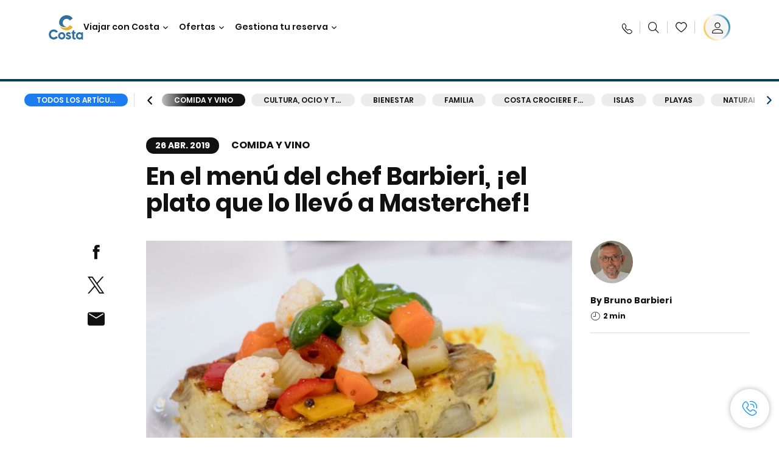

--- FILE ---
content_type: text/html;charset=utf-8
request_url: https://www.costacruceros.es/costa-club/magazine/comida-y-vino/compota-alcachofas.html
body_size: 21142
content:

<!DOCTYPE html>
<html lang='es-ES'>
<head><script type="text/javascript" src="https://www.costacruceros.es/public/886c234a3da1780157856645f6e0ba9a84cba01cf403"  ></script><script defer="defer" type="text/javascript" src="https://rum.hlx.page/.rum/@adobe/helix-rum-js@%5E2/dist/rum-standalone.js" data-routing="env=prod,tier=publish,ams=Carnival Corporation"></script>
<link rel="shortcut icon" type="image/x-icon" href="/favicon.ico"/>
<link rel="icon" type="image/png" sizes="32x32" href="/favicon-32x32.png"/>
<link rel="icon" type="image/png" sizes="16x16" href="/favicon-16x16.png"/>
<meta name="viewport" content="width=device-width, initial-scale=1.0, user-scalable=0"/>
<meta http-equiv="content-type" content="text/html; charset=UTF-8"/>
<meta http-equiv="X-UA-Compatible" content="IE=edge"/>
<meta name="theme-color" content="#ffffff"/>
<title>Compota de alcachofas: receta chef Barbieri | Costa Club</title>
<meta name="description" content="Descubre el plato que hizo famoso al chef Bruno Barbieri, en los barcos de Costa Cruceros."/>
<link rel="canonical" href="https://www.costacruceros.es/costa-club/magazine/comida-y-vino/compota-alcachofas.html"/>
<meta name="twitter:card" content="Summary"/>
<meta name="twitter:title" content="Compota de alcachofas: receta chef Barbieri | Costa Club"/>
<meta name="twitter:description" content="Descubre el plato que hizo famoso al chef Bruno Barbieri, en los barcos de Costa Cruceros."/>
<meta name="twitter:image" content="https://www.costacruceros.es/content/dam/costa/costa-asset/digital-contents/2024/share-meta-image-custom/Immagini_condivisione_HP_500x396.jpg"/>
<meta name="twitter:pageUrl" content="https://www.costacruceros.es/costa-club/magazine/comida-y-vino/compota-alcachofas.html"/>
<meta property="og:locale" content="es_ES"/>
<meta property="og:title" content="Compota de alcachofas: receta chef Barbieri | Costa Club"/>
<meta property="og:description" content="Descubre el plato que hizo famoso al chef Bruno Barbieri, en los barcos de Costa Cruceros."/>
<meta property="og:image" content="https://www.costacruceros.es/content/dam/costa/costa-asset/digital-contents/2024/share-meta-image-custom/Immagini_condivisione_HP_500x396.jpg"/>
<meta property="og:url" content="https://www.costacruceros.es/costa-club/magazine/comida-y-vino/compota-alcachofas.html"/>
<link rel="stylesheet" href="/etc.clientlibs/settings/wcm/designs/costa/explorebook/resources/main.20260114170822.css"/>
<script>
var configs = {
'urlPrefix': '/content/costa/master_website/es_ES',
'urlPrepend' : '',
'brand': 'costa',
'page': '/content/costa/master_website/es_ES/costa-club/magazine/food/artichoke-compote',
'template': 'costaClubArticlePage',
'pageName': 'costa:es_ES:costa-club:magazine:food:artichoke-compote',
'currencyMap': {"CHF":"CHF","EUR":"€","GBP":"£","DKK":"DKK","USD":"USD","SEK":"SEK","NOK":"NOK","INR":"₹","BRL":"R$","RUB":"₽"},
'legalServiceUrl': 'https://www.costacruceros.es/legal-information.legalContent.json',
'promoServiceUrl': 'https://www.costacruceros.es/promos.promoContent.json',
'searchResultsUrl': 'https://www.costacruceros.es/cruceros.html',
'locale': 'es_ES',
'countryCodes' : "",
'taxCurrencyCodes' : "EUR",
'userIdInAppCode' : "Adobe App",
'onboardCreditCurrencyCode' : "",
'agencyId' : "55353992",
'agencyIdsMapping' : {},
'apikey' : "",
'jsLibsPath': '/etc.clientlibs/settings/wcm/designs/costa/explorebook/resources/js/',
'disableAnalyticsCookieId': 'disableAnalyticsCookie',
'disablePerfCookieId': 'disablePerfCookie',
'countryOverride': false,
'loginCountryOverride':true,
'enableOccupancy': true,
'enableHeroTileVideoMobile': false,
'enableAudioDescription': false,
'apiTimeOut': 11,
'currencyLocale': 'it_IT',
'allowedQueryParams': [],
'accessibilitySeletedLabel': '',
'topLoyaltyTiers': '',
'currencySymbolPosition': 'right',
'countriesWithCurrency' :  {"default":{"currencyCode":"EUR","currencySymbol":"€","priceFormat":"it_IT"}},
'HSCRange' :  {"infant":3,"child":13},
'isDealPage': 'false',
'isPromoPage': '',
'dealCode': '',
'promoCode': '',
'loginPageURL' : 'https://www.costacruceros.es/login.html',
'enableTransparentHeader' : false,
'enableOffersByFare' : true,
'enablePaxByFare' : false,
'showHSCDisclaimer' : true,
'localEnableHeaderVariation' : false,
'roomRelease':'/api/v2/cruise/{cruise_id}/room/select',
'useAPIErrorMessage': true,
'lastSearchCookieDuration': 7,
'useBookingVariation': false,
'showContactIcon': true,
'enableStrikethroughPrices': false,
'restrictedVaxRuleCodes': ['1','51'],
'clubRestaurantTiers': ['Perla_Diamante'],
'excludedLocales': ['fi_FI','nl_NL'],
'shorexFallbackImage': '/content/dam/costa/costa-asset/Excursions/exc-fallback-b2c_00018967_mod2.jpg',
'mastercard3dsEnabled': false,
'ospeServiceUrl': 'https://webcb.costacrociere.it/rule',
'useNewCallbackApi': true,
'currentTimeZone': 'Europe/Madrid',
'enableKlarna': true,
'defaultPrefix': '+34',
'enablePriceSpace': false,
'disableDisqSealLink': false,
'disableGlobalHeaderShadow': false,
'globalHeaderOpacity': 80,
'heroOpacity': 40,
'inputCalendarFormat': 'DD/MM/YYYY',
'inputCalendarPlaceholder': 'dd/mm/yyyy',
'enableNewItineraryBestPrice': false,
'useCruiseBestPrice': true,
'enableSeaDestinations': true,
'enableSeaDestinationsMaps': true,
'enableSustainabilityVariation' : false,
'disableFavouriteIcon': false,
'enableNewFlow': true,
'useTariffForPackages': true,
'getCrmIdUrl': '/api/v2/costaservices/customer/email/search',
'enableNewLogInVariation': true,
'enableSetAvailableSchedulingTime': true,
'enableNewConsentsFlow': true,
'enableNewGrqVariation': false,
'costaErrorPageUrl' : 'https://www.costacruceros.es/costa-error-page.html',
'enableNewTileTransfer' : true,
'enableJakalaComponent' : true
};
var general = {
'country': 'ES',
'sectionLevelOne': 'es_ES',
'sectionLevelTwo': 'costa-club',
'sectionLevelThree': 'magazine',
'sectionLevelFour': 'food',
'pageName': 'costa:es_ES:costa-club:magazine:food:artichoke-compote',
'pageChannel': 'costa:es_ES:costa-club',
'pageHier': 'costa:es_ES:costa-club:magazine:food',
'languageSelected':'es',
'customCurrencyCode':'EUR',
'lastVisit':'03/2017',
'marinerID':'',
'loginStatus':'not-loggedin',
'memberLoyaltyLevel':''
};
var dtm_digitalData = {};
dtm_digitalData.general = general;
var userData = sessionStorage && sessionStorage.getItem('userData') ? JSON.parse(sessionStorage.getItem('userData')) : {};
if (userData && userData.mariner) {
window.dtm_digitalData.general.loginStatus = 'loggedin';
window.dtm_digitalData.general.memberLoyaltyLevel = userData.mariner.marinerLevel || '';
}
</script>
<script>
configs.templatePath = '/apps/costa/platform/templates/costaClubArticleTemplate';
</script>
<script>
configs.costaNewsletterInfo = 'https://www.costacruceros.es/newsletter.html';
configs.costaNewsletterInfoV2 = 'https://www.costacruceros.es/newsletterV2.html';
</script>
<script>
configs.popup = 'https://www.costacruceros.es/alerts.popup.json';
</script>
<script>
configs.srpFilters = {};
configs.forcedSrpUrl = '';
configs.hideWCBBouble = '';
configs.disableCBWSchedule = {};
configs.enableCbTypeSMS = false;
</script>
<script>
if ( !dtm_digitalData.costaClub ) dtm_digitalData.costaClub = {};
dtm_digitalData.costaClub.section = 'blog';
if ( dtm_digitalData.costaClub.section && dtm_digitalData.costaClub.section === "blog" ){
dtm_digitalData.costaClub.categoryName = 'Comida_y_vino';
dtm_digitalData.costaClub.postTitle = 'En_el_menú_del_chef_Barbieri,_¡el_plato_que_lo_llevó_a_Masterchef!';
}
</script>
<link rel="alternate" hreflang="es-ar"/>
<link rel="alternate" href="https://www.costacruceros.es/costa-club/magazine/comida-y-vino/compota-alcachofas.html" hreflang="es-es"/>
<script data-desc="Namespace object">
var SRData = { components: { data: [] }, legalContent: [], promoContent: [] };
var amp;
</script>
<script type="text/javascript" src="https://js-cdn.dynatrace.com/jstag/17b5f144af0/bf28529ejz/fffb080fab724d10_complete.js" crossorigin="anonymous"></script>
<script>
(function() {
var did = configs.disableAnalyticsCookieId, d = decodeURIComponent, cs = document.cookie.split('; ').map(function(c){ return c.split('=')}).reduce(function(a,v){ try {a[v[0]] = JSON.parse(d(v[1]));} catch(e) {a[v[0]] = d(v[1]);} return a;}, {});
(did !== '' && (cs[did] === false || cs[did] === 'false'))  ? console.log('analytics disabled by user') : document.write('<script src="\/\/assets.adobedtm.com\/launch\u002DEN2b2f72424b524f429ae00270b4e77437.min.js" async></' + 'script>');
})();
</script>
<noscript>
</noscript>
<style id="antiClickjack">
body {
display: none !important;
}
</style>
<script>
if (self === top) {
var antiClickjack = document.getElementById("antiClickjack");
antiClickjack.parentNode.removeChild(antiClickjack);
} else {
top.location = self.location;
}
</script>

<script>(window.BOOMR_mq=window.BOOMR_mq||[]).push(["addVar",{"rua.upush":"false","rua.cpush":"true","rua.upre":"false","rua.cpre":"true","rua.uprl":"false","rua.cprl":"false","rua.cprf":"false","rua.trans":"SJ-8dc8401b-3115-4f1f-85e9-216cf4877425","rua.cook":"false","rua.ims":"false","rua.ufprl":"false","rua.cfprl":"true","rua.isuxp":"false","rua.texp":"norulematch","rua.ceh":"false","rua.ueh":"false","rua.ieh.st":"0"}]);</script>
                              <script>!function(a){var e="https://s.go-mpulse.net/boomerang/",t="addEventListener";if("False"=="True")a.BOOMR_config=a.BOOMR_config||{},a.BOOMR_config.PageParams=a.BOOMR_config.PageParams||{},a.BOOMR_config.PageParams.pci=!0,e="https://s2.go-mpulse.net/boomerang/";if(window.BOOMR_API_key="7PARE-YKFQD-NXVM6-2BL77-BXS38",function(){function n(e){a.BOOMR_onload=e&&e.timeStamp||(new Date).getTime()}if(!a.BOOMR||!a.BOOMR.version&&!a.BOOMR.snippetExecuted){a.BOOMR=a.BOOMR||{},a.BOOMR.snippetExecuted=!0;var i,_,o,r=document.createElement("iframe");if(a[t])a[t]("load",n,!1);else if(a.attachEvent)a.attachEvent("onload",n);r.src="javascript:void(0)",r.title="",r.role="presentation",(r.frameElement||r).style.cssText="width:0;height:0;border:0;display:none;",o=document.getElementsByTagName("script")[0],o.parentNode.insertBefore(r,o);try{_=r.contentWindow.document}catch(O){i=document.domain,r.src="javascript:var d=document.open();d.domain='"+i+"';void(0);",_=r.contentWindow.document}_.open()._l=function(){var a=this.createElement("script");if(i)this.domain=i;a.id="boomr-if-as",a.src=e+"7PARE-YKFQD-NXVM6-2BL77-BXS38",BOOMR_lstart=(new Date).getTime(),this.body.appendChild(a)},_.write("<bo"+'dy onload="document._l();">'),_.close()}}(),"".length>0)if(a&&"performance"in a&&a.performance&&"function"==typeof a.performance.setResourceTimingBufferSize)a.performance.setResourceTimingBufferSize();!function(){if(BOOMR=a.BOOMR||{},BOOMR.plugins=BOOMR.plugins||{},!BOOMR.plugins.AK){var e="true"=="true"?1:0,t="",n="aoicksqx2u2te2lrs5tq-f-7907a24d9-clientnsv4-s.akamaihd.net",i="false"=="true"?2:1,_={"ak.v":"39","ak.cp":"185826","ak.ai":parseInt("406814",10),"ak.ol":"0","ak.cr":8,"ak.ipv":4,"ak.proto":"h2","ak.rid":"8399cd4","ak.r":42311,"ak.a2":e,"ak.m":"dsca","ak.n":"essl","ak.bpcip":"3.144.37.0","ak.cport":52350,"ak.gh":"23.213.52.60","ak.quicv":"","ak.tlsv":"tls1.3","ak.0rtt":"","ak.0rtt.ed":"","ak.csrc":"-","ak.acc":"","ak.t":"1769052007","ak.ak":"hOBiQwZUYzCg5VSAfCLimQ==MO+tqzjSd1xLdlLoG9YR0GeBwvO60cbpZGEVbnpfIDqoIhoaly6vgaXNNl+g+wsQiyXM2Je8ixSBfsEaailK3RXYLV6kw4bp0Uq1DW8MBJnDvv09Cg8JT1Qwkow6at7Vm/IsobV5FpbFByJof+cTR9Zib636+hyPJqkuGVGy+q4j52U2OaF1xXXfTM10r4eGtLZAYyXnrwpsWln9Lv9Qnk7k0PoPAlTKMuDlhvQBpDCiTdkwb3EEMy+XDsE7ZdPb/LsAoOhAWEcZQcxdpmHMn4VMYqcnVosXJOJXhLsV7a+I8uzVhFR5iVZ5GViSr/hifMEQMebyYNEy9Zoo91dZd2OeyeUWGyZvGZXnNqDVjdQ2wWF5w/9GtKNyXwiEBXk+OPrad+QSfc/Ykan+9S8uQMQSWmCAr2cvPzLmk48b4Po=","ak.pv":"304","ak.dpoabenc":"","ak.tf":i};if(""!==t)_["ak.ruds"]=t;var o={i:!1,av:function(e){var t="http.initiator";if(e&&(!e[t]||"spa_hard"===e[t]))_["ak.feo"]=void 0!==a.aFeoApplied?1:0,BOOMR.addVar(_)},rv:function(){var a=["ak.bpcip","ak.cport","ak.cr","ak.csrc","ak.gh","ak.ipv","ak.m","ak.n","ak.ol","ak.proto","ak.quicv","ak.tlsv","ak.0rtt","ak.0rtt.ed","ak.r","ak.acc","ak.t","ak.tf"];BOOMR.removeVar(a)}};BOOMR.plugins.AK={akVars:_,akDNSPreFetchDomain:n,init:function(){if(!o.i){var a=BOOMR.subscribe;a("before_beacon",o.av,null,null),a("onbeacon",o.rv,null,null),o.i=!0}return this},is_complete:function(){return!0}}}}()}(window);</script></head>
<body><div id="root"></div>
<!-- Costa callback Container Start-->
<div id="oSPe_callback_container"></div>
<!-- Costa callback Container End-->
<!-- WCMMODE VAR -->
<!-- Header -->
<header>
<div class="alert-header-wrapper">
<!-- SDI include (path: /content/costa/master_website/es_ES/_jcr_content/globalHeader/globalHeader.nocachecdi.html, resourceType: /apps/costa/platform/components/content/costaGlobalHeader) -->











    
    
        
        <div class="react-component costaGlobalHeader" id="globalHeader" data-id="0266389949791947" data-type="costaGlobalHeader">
            
            	
            
            <script>
                SRData.components.data.push({"type":"costaGlobalHeader","id":"0266389949791947","attributes":{"childComponents":[{"type":"costaClubDrawer","id":"1769050536700","attributes":{"loaderPath":"/content/dam/costa/inventory-assets/yellow_loader_round_bg_white20220208.gif","buttonText":"C|Club login","loggedButtonText":"Hola, {{firstName}}","drawerImage":"/content/dam/costa/costa-asset/new-costaclub/tierImages/CClubNotLogged.svg","disableTrimButton":false,"enableQueryParam":true,"welcomeLabel":"Bienvenido","editProfile":{"label":"Modificar Perfil","url":"https://www.costacruceros.es/c-club.html","isExternal":false},"viewProfile":{"label":"Mi perfil","url":"https://www.costacruceros.es/c-club.html","isExternal":false},"dataContractAPI":"https://www.costacruceros.es/alerts.drawerLogin.json","labels":{"logoutLabel":"Cerrar sesión","pointLabel":"punto","pointsLabel":"puntos","loggedTitle":"Hola, {{clubName}}:","loginWelcomeMsg":"Obtén hasta un 20% de descuento en muchísimos cruceros y hasta el 50% en los productos y servicios a bordo","systemErrorLabel":"¡Ups! Se ha producido un error {{apiMessage}}","loggedDisclaimer":"<p>Como socio C|Club {{tier}} puedes disfrutar de muchas ventajas en MyCosta</p>\r\n","optionalSubtitleMsg":"<p>¡Accediendo a tu cuenta al menos 4 veces al mes obtendrás <b>200 puntos!</b></p>\r\n","newLoggedDiscountMsg":"<p>Como socio C|Club {{tier}}, puedes obtener hasta un {{discountPercentage}} de descuento y muchas más ventajas en MyCosta</p>\r\n","cardNumberLabel":"<p>Socio C|Club N° <b>{{cardNumber}}</b></p>\r\n"}},"meta":{"render":"dynamic"}},{"type":"globalSearchBarV2","id":"1769050536700","attributes":{"icon":"","adaSearchLabel":"Buscar","searchLabel":"Buscar","lookingForLabel":"¿Buscas algo concreto?","searchPlaceholder":"Escribe aquí","resultsLabel":"{{minNumber}} de {{maxNumber}} resultados","disableTrimButton":false,"siteKey":"f6704f2f5a9ff4e4111b6d3fc8bffea4","searchTipDesc":["Utiliza menos palabras","Comprueba que está bien escrito","Intenta usar palabras diferentes"],"searchTipCopy":"Consejos","noResultsFound":"No se han encontrado resultados para {searchText}","resultsPerPage":10,"resultsPerPreview":2,"viewResultsCta":{"label":"Ver todos los resultados","url":"https://www.costacruceros.es/globalsearch.html","isExternal":false}},"meta":{"render":"dynamic"}}],"menuText":"Menu","closeButtonText":"Cerra","disableTrimButton":false,"navigationItems":[{"globalNavigationTitle":"Destinos","data":{"firstColumnList":[{"type":"title","title":"¿DÓNDE QUIERES QUE TE LLEVEMOS?"},{"type":"cta","ctaLink":{"label":"Mediterráneo","url":"https://www.costacruceros.es/destinos/mediterraneo.html","isExternal":false},"blueLink":false},{"type":"cta","ctaLink":{"label":"Minicruceros","url":"https://www.costacruceros.es/destinos/minicruceros.html","isExternal":false},"blueLink":false},{"type":"cta","ctaLink":{"label":"Norte de Europa y Fiordos","url":"https://www.costacruceros.es/destinos/norte-de-europa.html","isExternal":false},"blueLink":false},{"type":"cta","ctaLink":{"label":"Islas Canarias y Costa de África","url":"https://www.costacruceros.es/destinos/islas-canarias.html","isExternal":false},"tag":"Nuevo","blueLink":false},{"type":"cta","ctaLink":{"label":"Caribe y Antillas","url":"https://www.costacruceros.es/destinos/caribe.html","isExternal":false},"blueLink":false},{"type":"cta","ctaLink":{"label":"Sudamérica","url":"https://www.costacruceros.es/destinos/america-del-sur.html","isExternal":false},"blueLink":false},{"type":"cta","ctaLink":{"label":"Dubái y Oriente Medio","url":"https://www.costacruceros.es/destinos/dubai-y-emiratos-arabes.html","isExternal":false},"blueLink":false}],"secondColumnList":[{"type":"cta","ctaLink":{"label":"Cruceros Oceánicos ","url":"https://www.costacruceros.es/destinos/transatlanticos.html","isExternal":false},"blueLink":false},{"type":"cta","ctaLink":{"label":"Cruceros Especiales ","url":"https://www.costacruceros.es/destinos/cruceros-especiales.html","isExternal":false},"blueLink":false},{"type":"cta","ctaLink":{"label":"Vuelta al Mundo","url":"https://www.costacruceros.es/destinos/vuelta-al-mundo.html","isExternal":false},"blueLink":false},{"type":"cta","ctaLink":{"label":"Asia","url":"https://www.costacruceros.es/destinos/asia.html","isExternal":false},"blueLink":false},{"type":"cta","ctaLink":{"label":"Explora todos los destinos","url":"https://www.costacruceros.es/destinos.html","isExternal":false},"blueLink":true},{"type":"separator"},{"type":"cta","ctaLink":{"label":"Cruceros 2026","url":"https://www.costacruceros.es/cruceros-2026.html","isExternal":false},"blueLink":false},{"type":"cta","ctaLink":{"label":"Cruceros por estación","url":"https://www.costacruceros.es/cruceros-por-estaciones.html","isExternal":false},"blueLink":false},{"type":"cta","ctaLink":{"label":"Live Your Wonder","url":"https://www.costacruceros.es/la-experiencia/live-your-wonder.html","isExternal":false},"blueLink":true}],"thirdColumnList":[{"type":"title","title":"DESCUBRE"},{"type":"cta","ctaLink":{"label":"Todos los puertos","url":"https://www.costacruceros.es/puertos.html","isExternal":false},"blueLink":false},{"type":"cta","ctaLink":{"label":"Todos los países/regiones","url":"https://www.costacruceros.es/paises.html","isExternal":false},"blueLink":false},{"type":"cta","ctaLink":{"label":"Todos los Sea Destinations","url":"https://www.costacruceros.es/sea-destinations.html","isExternal":false},"tag":"Novedad","blueLink":false}],"itemImage":{"showMobileCta":false,"ctaLink":{"isExternal":false},"image":{},"ctaMobileLink":{"isExternal":false}},"isCarousel":false,"isManageBooking":false},"isJustLink":false,"linkUrl":{"isExternal":false},"desktopNavigationTitle":"Viajar con Costa","desktopSubtitle":"El mundo te está esperando","blockImage":"/content/dam/costa/costa-asset/digital-contents/2024/new-navigation-menu/Immagine_EP_menu_Destinazioni_Gi-674326507_240x240x.jpg"},{"globalNavigationTitle":"Experiencias ","data":{"firstColumnList":[{"type":"title","title":"UN CRUCERO COSTA ES"},{"type":"cta","ctaLink":{"label":"Land Experiences","url":"https://www.costacruceros.es/excursions.html","isExternal":false},"tag":"Novedad","blueLink":false},{"type":"cta","ctaLink":{"label":"Restaurantes","url":"https://www.costacruceros.es/la-experiencia/restauracion.html","isExternal":false},"blueLink":false},{"type":"cta","ctaLink":{"label":"Sostenibilidad","url":"https://www.costacruceros.es/la-experiencia/sostenibilidad.html","isExternal":false},"blueLink":false},{"type":"cta","ctaLink":{"label":"Diversión","url":"https://www.costacruceros.es/la-experiencia/entretenimiento.html","isExternal":false},"blueLink":false},{"type":"cta","ctaLink":{"label":"Deporte, SPA y bienestar","url":"https://www.costacruceros.es/la-experiencia/spa.html","isExternal":false},"blueLink":false},{"type":"cta","ctaLink":{"label":"Tu camarote","url":"https://www.costacruceros.es/la-experiencia/camarotes.html","isExternal":false},"blueLink":false},{"type":"cta","ctaLink":{"label":"Tiendas y compras","url":"https://www.costacruceros.es/la-experiencia/tiendas-a-bordo.html","isExternal":false},"blueLink":false},{"type":"cta","ctaLink":{"label":"Todas las experiencias","url":"https://www.costacruceros.es/la-experiencia.html","isExternal":false},"blueLink":true}],"secondColumnList":[{"type":"title","title":"LAS VACACIONES IDEALES"},{"type":"cta","ctaLink":{"label":"Familia","url":"https://www.costacruceros.es/ofertas/cruceros-familia.html","isExternal":false},"blueLink":false},{"type":"cta","ctaLink":{"label":"Luna de miel","url":"https://www.costacruceros.es/luna-de-miel.html","isExternal":false},"blueLink":false},{"type":"cta","ctaLink":{"label":"Grupos y trabajo","url":"https://www.costacruceros.es/costa-colectivos.html","isExternal":false},"blueLink":false},{"type":"cta","ctaLink":{"label":"Viajar sin barreras","url":"https://www.costacruceros.es/la-experiencia/cruceros-para-personas-con-discapacidad.html","isExternal":false},"blueLink":false},{"type":"cta","ctaLink":{"label":"Cruceros desde España","url":"https://www.costacruceros.es/cruceros-desde-espana.html","isExternal":false},"blueLink":false},{"type":"cta","ctaLink":{"label":"Cruceros con vuelo","url":"https://www.costacruceros.es/crucero-vuelo-incluido.html","isExternal":false},"blueLink":false},{"type":"cta","ctaLink":{"label":"Cruceros para todos","url":"https://www.costacruceros.es/cruceros-para-todos.html","isExternal":false},"blueLink":true}],"thirdColumnList":[{"type":"title","title":"¿QUÉ NECESITO SABER ANTES DE EMBARCAR?"},{"type":"cta","ctaLink":{"label":"¿Qué incluyen nuestras tarifas?","url":"https://www.costacruceros.es/la-experiencia/nuevas-tarifas.html","isExternal":false},"blueLink":false},{"type":"cta","ctaLink":{"label":"Qué meter en la maleta","url":"https://www.costacruceros.es/la-experiencia/servicios/equipaje.html","isExternal":false},"blueLink":false},{"type":"cta","ctaLink":{"label":"Internet y wifi","url":"https://www.costacruceros.es/la-experiencia/servicios/wifi.html","isExternal":false},"blueLink":false},{"type":"cta","ctaLink":{"label":"APP Costa","url":"https://www.costacruceros.es/app.html","isExternal":false},"blueLink":false},{"type":"cta","ctaLink":{"label":"Seguridad a bordo","url":"https://www.costacruceros.es/recomencemos-juntos/tu-salud-abordo.html","isExternal":false},"blueLink":false}],"itemImage":{"showMobileCta":false,"ctaLink":{"isExternal":false},"image":{},"ctaMobileLink":{"isExternal":false}},"isCarousel":false,"isManageBooking":false},"isJustLink":false,"linkUrl":{"isExternal":false},"desktopNavigationTitle":"Viajar con Costa","desktopSubtitle":"Una nueva forma de viajar","blockImage":"/content/dam/costa/costa-asset/digital-contents/2024/new-navigation-menu/Immagine_EP_menu_Esperienze_Gi-1427603601_240x240x.jpg"},{"globalNavigationTitle":"Barcos","data":{"items":[{"url":"https://www.costacruceros.es/barcos/serena.html","label":"Costa Serena","image":{"alt":"","0":{"1x":"/content/dam/costa/costa-asset/digital-contents/2025/serena-pop/C524_img_serena_pop_546x546.jpg.image.273.273.low.jpg","2x":"/content/dam/costa/costa-asset/digital-contents/2025/serena-pop/C524_img_serena_pop_546x546.jpg.image.546.546.low.jpg","aspectRatio":1.0},"376":{"1x":"/content/dam/costa/costa-asset/digital-contents/2025/serena-pop/C524_img_serena_pop_546x546.jpg.image.273.273.medium.jpg","2x":"/content/dam/costa/costa-asset/digital-contents/2025/serena-pop/C524_img_serena_pop_546x546.jpg.image.546.546.medium.jpg","aspectRatio":1.0},"769":{"1x":"/content/dam/costa/costa-asset/digital-contents/2025/serena-pop/C524_img_serena_pop_546x546.jpg.image.273.273.high.jpg","2x":"/content/dam/costa/costa-asset/digital-contents/2025/serena-pop/C524_img_serena_pop_546x546.jpg.image.546.546.high.jpg","aspectRatio":1.0}}},{"url":"https://www.costacruceros.es/barcos/smeralda.html","label":"Costa Smeralda","image":{"alt":"","0":{"1x":"/content/dam/costa/costa-asset/digital-contents/2024/new-navigation-menu/navi/C524_Immagine_card_Costa_Smeralda_546x546.jpg.image.273.273.low.jpg","2x":"/content/dam/costa/costa-asset/digital-contents/2024/new-navigation-menu/navi/C524_Immagine_card_Costa_Smeralda_546x546.jpg.image.546.546.low.jpg","aspectRatio":1.0},"376":{"1x":"/content/dam/costa/costa-asset/digital-contents/2024/new-navigation-menu/navi/C524_Immagine_card_Costa_Smeralda_546x546.jpg.image.273.273.medium.jpg","2x":"/content/dam/costa/costa-asset/digital-contents/2024/new-navigation-menu/navi/C524_Immagine_card_Costa_Smeralda_546x546.jpg.image.546.546.medium.jpg","aspectRatio":1.0},"769":{"1x":"/content/dam/costa/costa-asset/digital-contents/2024/new-navigation-menu/navi/C524_Immagine_card_Costa_Smeralda_546x546.jpg.image.273.273.high.jpg","2x":"/content/dam/costa/costa-asset/digital-contents/2024/new-navigation-menu/navi/C524_Immagine_card_Costa_Smeralda_546x546.jpg.image.546.546.high.jpg","aspectRatio":1.0}}},{"url":"https://www.costacruceros.es/barcos/toscana.html","label":"Costa Toscana","image":{"alt":"","0":{"1x":"/content/dam/costa/costa-asset/digital-contents/2024/new-navigation-menu/navi/C524_Immagine_card_Costa_Toscana_546x546.jpg.image.273.273.low.jpg","2x":"/content/dam/costa/costa-asset/digital-contents/2024/new-navigation-menu/navi/C524_Immagine_card_Costa_Toscana_546x546.jpg.image.546.546.low.jpg","aspectRatio":1.0},"376":{"1x":"/content/dam/costa/costa-asset/digital-contents/2024/new-navigation-menu/navi/C524_Immagine_card_Costa_Toscana_546x546.jpg.image.273.273.medium.jpg","2x":"/content/dam/costa/costa-asset/digital-contents/2024/new-navigation-menu/navi/C524_Immagine_card_Costa_Toscana_546x546.jpg.image.546.546.medium.jpg","aspectRatio":1.0},"769":{"1x":"/content/dam/costa/costa-asset/digital-contents/2024/new-navigation-menu/navi/C524_Immagine_card_Costa_Toscana_546x546.jpg.image.273.273.high.jpg","2x":"/content/dam/costa/costa-asset/digital-contents/2024/new-navigation-menu/navi/C524_Immagine_card_Costa_Toscana_546x546.jpg.image.546.546.high.jpg","aspectRatio":1.0}}},{"url":"https://www.costacruceros.es/barcos/deliziosa.html","label":"Costa Deliziosa","image":{"alt":"","0":{"1x":"/content/dam/costa/costa-asset/digital-contents/2024/new-navigation-menu/navi/C524_Immagine_card_Costa_Deliziosa_546x546.jpg.image.273.273.low.jpg","2x":"/content/dam/costa/costa-asset/digital-contents/2024/new-navigation-menu/navi/C524_Immagine_card_Costa_Deliziosa_546x546.jpg.image.546.546.low.jpg","aspectRatio":1.0},"376":{"1x":"/content/dam/costa/costa-asset/digital-contents/2024/new-navigation-menu/navi/C524_Immagine_card_Costa_Deliziosa_546x546.jpg.image.273.273.medium.jpg","2x":"/content/dam/costa/costa-asset/digital-contents/2024/new-navigation-menu/navi/C524_Immagine_card_Costa_Deliziosa_546x546.jpg.image.546.546.medium.jpg","aspectRatio":1.0},"769":{"1x":"/content/dam/costa/costa-asset/digital-contents/2024/new-navigation-menu/navi/C524_Immagine_card_Costa_Deliziosa_546x546.jpg.image.273.273.high.jpg","2x":"/content/dam/costa/costa-asset/digital-contents/2024/new-navigation-menu/navi/C524_Immagine_card_Costa_Deliziosa_546x546.jpg.image.546.546.high.jpg","aspectRatio":1.0}}},{"url":"https://www.costacruceros.es/barcos/diadema.html","label":"Costa Diadema","image":{"alt":"","0":{"1x":"/content/dam/costa/costa-asset/digital-contents/2024/new-navigation-menu/navi/C524_Immagine_card_Costa_Diadema_546x546.jpg.image.273.273.low.jpg","2x":"/content/dam/costa/costa-asset/digital-contents/2024/new-navigation-menu/navi/C524_Immagine_card_Costa_Diadema_546x546.jpg.image.546.546.low.jpg","aspectRatio":1.0},"376":{"1x":"/content/dam/costa/costa-asset/digital-contents/2024/new-navigation-menu/navi/C524_Immagine_card_Costa_Diadema_546x546.jpg.image.273.273.medium.jpg","2x":"/content/dam/costa/costa-asset/digital-contents/2024/new-navigation-menu/navi/C524_Immagine_card_Costa_Diadema_546x546.jpg.image.546.546.medium.jpg","aspectRatio":1.0},"769":{"1x":"/content/dam/costa/costa-asset/digital-contents/2024/new-navigation-menu/navi/C524_Immagine_card_Costa_Diadema_546x546.jpg.image.273.273.high.jpg","2x":"/content/dam/costa/costa-asset/digital-contents/2024/new-navigation-menu/navi/C524_Immagine_card_Costa_Diadema_546x546.jpg.image.546.546.high.jpg","aspectRatio":1.0}}},{"url":"https://www.costacruceros.es/barcos/fascinosa.html","label":"Costa Fascinosa","image":{"alt":"","0":{"1x":"/content/dam/costa/costa-asset/digital-contents/2024/new-navigation-menu/navi/C524_Immagine_card_Costa_Fascinosa_546x546.jpg.image.273.273.low.jpg","2x":"/content/dam/costa/costa-asset/digital-contents/2024/new-navigation-menu/navi/C524_Immagine_card_Costa_Fascinosa_546x546.jpg.image.546.546.low.jpg","aspectRatio":1.0},"376":{"1x":"/content/dam/costa/costa-asset/digital-contents/2024/new-navigation-menu/navi/C524_Immagine_card_Costa_Fascinosa_546x546.jpg.image.273.273.medium.jpg","2x":"/content/dam/costa/costa-asset/digital-contents/2024/new-navigation-menu/navi/C524_Immagine_card_Costa_Fascinosa_546x546.jpg.image.546.546.medium.jpg","aspectRatio":1.0},"769":{"1x":"/content/dam/costa/costa-asset/digital-contents/2024/new-navigation-menu/navi/C524_Immagine_card_Costa_Fascinosa_546x546.jpg.image.273.273.high.jpg","2x":"/content/dam/costa/costa-asset/digital-contents/2024/new-navigation-menu/navi/C524_Immagine_card_Costa_Fascinosa_546x546.jpg.image.546.546.high.jpg","aspectRatio":1.0}}},{"url":"https://www.costacruceros.es/barcos/favolosa.html","label":"Costa Favolosa","image":{"alt":"","0":{"1x":"/content/dam/costa/costa-asset/digital-contents/2024/new-navigation-menu/navi/C524_Immagine_card_Costa_Favolosa_546x546.jpg.image.273.273.low.jpg","2x":"/content/dam/costa/costa-asset/digital-contents/2024/new-navigation-menu/navi/C524_Immagine_card_Costa_Favolosa_546x546.jpg.image.546.546.low.jpg","aspectRatio":1.0},"376":{"1x":"/content/dam/costa/costa-asset/digital-contents/2024/new-navigation-menu/navi/C524_Immagine_card_Costa_Favolosa_546x546.jpg.image.273.273.medium.jpg","2x":"/content/dam/costa/costa-asset/digital-contents/2024/new-navigation-menu/navi/C524_Immagine_card_Costa_Favolosa_546x546.jpg.image.546.546.medium.jpg","aspectRatio":1.0},"769":{"1x":"/content/dam/costa/costa-asset/digital-contents/2024/new-navigation-menu/navi/C524_Immagine_card_Costa_Favolosa_546x546.jpg.image.273.273.high.jpg","2x":"/content/dam/costa/costa-asset/digital-contents/2024/new-navigation-menu/navi/C524_Immagine_card_Costa_Favolosa_546x546.jpg.image.546.546.high.jpg","aspectRatio":1.0}}},{"url":"https://www.costacruceros.es/barcos/fortuna.html","label":"Costa Fortuna","image":{"alt":"","0":{"1x":"/content/dam/costa/costa-asset/digital-contents/2024/new-navigation-menu/navi/C524_Immagine_card_Costa_Fortuna_546x546.jpg.image.273.273.low.jpg","2x":"/content/dam/costa/costa-asset/digital-contents/2024/new-navigation-menu/navi/C524_Immagine_card_Costa_Fortuna_546x546.jpg.image.546.546.low.jpg","aspectRatio":1.0},"376":{"1x":"/content/dam/costa/costa-asset/digital-contents/2024/new-navigation-menu/navi/C524_Immagine_card_Costa_Fortuna_546x546.jpg.image.273.273.medium.jpg","2x":"/content/dam/costa/costa-asset/digital-contents/2024/new-navigation-menu/navi/C524_Immagine_card_Costa_Fortuna_546x546.jpg.image.546.546.medium.jpg","aspectRatio":1.0},"769":{"1x":"/content/dam/costa/costa-asset/digital-contents/2024/new-navigation-menu/navi/C524_Immagine_card_Costa_Fortuna_546x546.jpg.image.273.273.high.jpg","2x":"/content/dam/costa/costa-asset/digital-contents/2024/new-navigation-menu/navi/C524_Immagine_card_Costa_Fortuna_546x546.jpg.image.546.546.high.jpg","aspectRatio":1.0}}},{"url":"https://www.costacruceros.es/barcos/pacifica.html","label":"Costa Pacifica","image":{"alt":"","0":{"1x":"/content/dam/costa/costa-asset/digital-contents/2024/new-navigation-menu/navi/C524_Immagine_card_Costa_Pacifica_546x546.jpg.image.273.273.low.jpg","2x":"/content/dam/costa/costa-asset/digital-contents/2024/new-navigation-menu/navi/C524_Immagine_card_Costa_Pacifica_546x546.jpg.image.546.546.low.jpg","aspectRatio":1.0},"376":{"1x":"/content/dam/costa/costa-asset/digital-contents/2024/new-navigation-menu/navi/C524_Immagine_card_Costa_Pacifica_546x546.jpg.image.273.273.medium.jpg","2x":"/content/dam/costa/costa-asset/digital-contents/2024/new-navigation-menu/navi/C524_Immagine_card_Costa_Pacifica_546x546.jpg.image.546.546.medium.jpg","aspectRatio":1.0},"769":{"1x":"/content/dam/costa/costa-asset/digital-contents/2024/new-navigation-menu/navi/C524_Immagine_card_Costa_Pacifica_546x546.jpg.image.273.273.high.jpg","2x":"/content/dam/costa/costa-asset/digital-contents/2024/new-navigation-menu/navi/C524_Immagine_card_Costa_Pacifica_546x546.jpg.image.546.546.high.jpg","aspectRatio":1.0}}},{"url":"https://www.costacruceros.es/barcos.html","label":"Todos los barcos","image":{"alt":"","0":{"1x":"/content/dam/costa/costa-asset/digital-contents/2024/new-navigation-menu/navi/00019400_C524_Costa_tutti_Navi_546x546_v2.jpg.image.273.273.low.jpg","2x":"/content/dam/costa/costa-asset/digital-contents/2024/new-navigation-menu/navi/00019400_C524_Costa_tutti_Navi_546x546_v2.jpg.image.546.546.low.jpg","aspectRatio":1.0},"376":{"1x":"/content/dam/costa/costa-asset/digital-contents/2024/new-navigation-menu/navi/00019400_C524_Costa_tutti_Navi_546x546_v2.jpg.image.273.273.medium.jpg","2x":"/content/dam/costa/costa-asset/digital-contents/2024/new-navigation-menu/navi/00019400_C524_Costa_tutti_Navi_546x546_v2.jpg.image.546.546.medium.jpg","aspectRatio":1.0},"769":{"1x":"/content/dam/costa/costa-asset/digital-contents/2024/new-navigation-menu/navi/00019400_C524_Costa_tutti_Navi_546x546_v2.jpg.image.273.273.high.jpg","2x":"/content/dam/costa/costa-asset/digital-contents/2024/new-navigation-menu/navi/00019400_C524_Costa_tutti_Navi_546x546_v2.jpg.image.546.546.high.jpg","aspectRatio":1.0}}},{"url":"https://www.costacruceros.es/barcos/webcam.html","label":"Webcam","image":{"alt":"","0":{"1x":"/content/dam/costa/costa-asset/digital-contents/2024/new-navigation-menu/navi/tablet_costa-crociere-webcam_gi-487592620.jpg.image.273.273.low.jpg","2x":"/content/dam/costa/costa-asset/digital-contents/2024/new-navigation-menu/navi/tablet_costa-crociere-webcam_gi-487592620.jpg.image.546.546.low.jpg","aspectRatio":1.0},"376":{"1x":"/content/dam/costa/costa-asset/digital-contents/2024/new-navigation-menu/navi/tablet_costa-crociere-webcam_gi-487592620.jpg.image.273.273.medium.jpg","2x":"/content/dam/costa/costa-asset/digital-contents/2024/new-navigation-menu/navi/tablet_costa-crociere-webcam_gi-487592620.jpg.image.546.546.medium.jpg","aspectRatio":1.0},"769":{"1x":"/content/dam/costa/costa-asset/digital-contents/2024/new-navigation-menu/navi/tablet_costa-crociere-webcam_gi-487592620.jpg.image.273.273.high.jpg","2x":"/content/dam/costa/costa-asset/digital-contents/2024/new-navigation-menu/navi/tablet_costa-crociere-webcam_gi-487592620.jpg.image.546.546.high.jpg","aspectRatio":1.0}}}],"isCarousel":true,"isManageBooking":false},"isJustLink":false,"linkUrl":{"isExternal":false},"desktopNavigationTitle":"Viajar con Costa","desktopSubtitle":"Imagina que ya estás a bordo ","blockImage":"/content/dam/costa/costa-asset/digital-contents/2024/new-navigation-menu/Immagine_EP_menu_Navi_00017837_240x240x.jpg"},{"globalNavigationTitle":"Ofertas","data":{"firstColumnList":[{"type":"title","title":"OFERTAS ESPECIALES"},{"type":"cta","ctaLink":{"label":"Promo Todo Incluido","url":"https://www.costacruceros.es/ofertas/promo-todo-incluido.html","isExternal":false},"tag":"Nuevo","blueLink":false},{"type":"cta","ctaLink":{"label":"Última hora","url":"https://www.costacruceros.es/ofertas/ultima-hora.html","isExternal":false},"blueLink":false},{"type":"cta","ctaLink":{"label":"Cruceros con Sabor Español","url":"https://www.costacruceros.es/ofertas/cruceros-con-sabor-espanol.html","isExternal":false},"blueLink":false},{"type":"cta","ctaLink":{"label":"Cruceros para familias","url":"https://www.costacruceros.es/ofertas/cruceros-familia.html","isExternal":false},"blueLink":false},{"type":"cta","ctaLink":{"label":"Especial Singles","url":"https://www.costacruceros.es/cruceros-para-solteros.html","isExternal":false},"blueLink":false},{"type":"cta","ctaLink":{"label":"Descubre todas las ofertas","url":"https://www.costacruceros.es/ofertas.html","isExternal":false},"blueLink":true},{"type":"cta","ctaLink":{"label":"Paquete Excursiones","url":"https://www.costacruceros.es/la-experiencia/excursiones-myexplorations.html","isExternal":false},"tag":"Nuevo","blueLink":false},{"type":"cta","ctaLink":{"label":"Paquete Bebidas","url":"https://www.costacruceros.es/la-experiencia/paquetes-de-bebidas.html","isExternal":false},"blueLink":false}],"secondColumnList":[{"type":"title","title":"OFERTAS COSTA CLUB"},{"type":"cta","ctaLink":{"label":"Descuentos de hasta el 20%","url":"https://www.costacruceros.es/cruceros.html?page=1#start=0&soldOut=false&sort=departDate%20asc,price_EUR_anonymous%20asc&group.sort=departDate%20asc,price_EUR_anonymous%20asc&{!tag=offerTag}campaignId_EUR_PRIVILEG=anonymous","isExternal":false},"blueLink":false},{"type":"cta","ctaLink":{"label":"Todas las ofertas C|Club","url":"https://www.costacruceros.es/c-club.html","isExternal":false},"blueLink":false},{"type":"cta","ctaLink":{"label":"El Crucero C|Club 2026","url":"https://www.costacruceros.es/crucero-c-club-2026.html","isExternal":false},"blueLink":false}],"thirdColumnList":[],"itemImage":{"showMobileCta":true,"ctaLink":{"label":"Busca un crucero","url":"https://www.costacruceros.es/cruceros.html","isExternal":true},"image":{"alt":"","0":{"1x":"/content/dam/costa/costa-asset/digital-contents/2024/new-navigation-menu/Immagine_menu_Aperitivo_poppa_1152_788x1052.jpg.image.272.362.low.jpg","2x":"/content/dam/costa/costa-asset/digital-contents/2024/new-navigation-menu/Immagine_menu_Aperitivo_poppa_1152_788x1052.jpg.image.544.724.low.jpg","aspectRatio":0.7513812154696132},"376":{"1x":"/content/dam/costa/costa-asset/digital-contents/2024/new-navigation-menu/Immagine_menu_Aperitivo_poppa_1152_788x1052.jpg.image.272.362.medium.jpg","2x":"/content/dam/costa/costa-asset/digital-contents/2024/new-navigation-menu/Immagine_menu_Aperitivo_poppa_1152_788x1052.jpg.image.544.724.medium.jpg","aspectRatio":0.7513812154696132},"769":{"1x":"/content/dam/costa/costa-asset/digital-contents/2024/new-navigation-menu/Immagine_menu_Aperitivo_poppa_1152_788x1052.jpg.image.272.362.high.jpg","2x":"/content/dam/costa/costa-asset/digital-contents/2024/new-navigation-menu/Immagine_menu_Aperitivo_poppa_1152_788x1052.jpg.image.544.724.high.jpg","aspectRatio":0.7513812154696132}},"ctaMobileLink":{"label":"Busca un crucero","url":"https://www.costacruceros.es/cruceros.html","isExternal":true}},"isCarousel":false,"isManageBooking":false},"isJustLink":false,"linkUrl":{"isExternal":false},"desktopNavigationTitle":"Ofertas","desktopSubtitle":"Ofertas","blockImage":"/content/dam/costa/costa-asset/digital-contents/2024/new-navigation-menu/Immagine_menu_Aperitivo_poppa_1152_788x1052.jpg"},{"globalNavigationTitle":"Gestiona tu reserva","data":{"firstColumnList":[{"type":"title","title":"SI YA TIENES UN NÚMERO DE RESERVA"},{"type":"cta","ctaLink":{"label":"Resumen de tu reserva","url":"https://www.costacruceros.es/booking/opciones.html","isExternal":false},"blueLink":false},{"type":"cta","ctaLink":{"label":"Complétalo en MyCosta","url":"https://mycosta.costacruceros.es/login-page.html","isExternal":false},"blueLink":false},{"type":"cta","ctaLink":{"label":"Haz el check-in on line","url":"https://mycosta.costacruceros.es/login-page.html","isExternal":false},"blueLink":false},{"type":"cta","ctaLink":{"label":"Descubre el nuevo MyCosta","url":"https://www.costacruceros.es/mycosta.html","isExternal":false},"tag":"Nuevo","blueLink":false},{"type":"separator"},{"type":"cta","ctaLink":{"label":"¿Tienes un presupuesto? ¡Confírmalo ahora!","url":"https://www.costacruceros.es/booking/opciones.html","isExternal":false},"blueLink":false},{"type":"cta","ctaLink":{"label":"Puedes pagar tu crucero aquí","url":"https://www.costacruceros.es/booking/opciones.html","isExternal":false},"blueLink":false},{"type":"cta","ctaLink":{"label":"Consigue un upgrade del camarote","url":"https://www.costacruceros.es/upgrade-cabina.html","isExternal":false},"blueLink":false}],"myCostaItemLogged":{"image":{"alt":"","0":{"1x":"/content/dam/costa/costa-asset/digital-contents/2024/new-navigation-menu/GI_1405539118_card_menu_C524_660x880_v1.jpg.image.272.362.low.jpg","2x":"/content/dam/costa/costa-asset/digital-contents/2024/new-navigation-menu/GI_1405539118_card_menu_C524_660x880_v1.jpg.image.544.724.low.jpg","aspectRatio":0.7513812154696132},"376":{"1x":"/content/dam/costa/costa-asset/digital-contents/2024/new-navigation-menu/GI_1405539118_card_menu_C524_660x880_v1.jpg.image.272.362.medium.jpg","2x":"/content/dam/costa/costa-asset/digital-contents/2024/new-navigation-menu/GI_1405539118_card_menu_C524_660x880_v1.jpg.image.544.724.medium.jpg","aspectRatio":0.7513812154696132},"769":{"1x":"/content/dam/costa/costa-asset/digital-contents/2024/new-navigation-menu/GI_1405539118_card_menu_C524_660x880_v1.jpg.image.272.362.high.jpg","2x":"/content/dam/costa/costa-asset/digital-contents/2024/new-navigation-menu/GI_1405539118_card_menu_C524_660x880_v1.jpg.image.544.724.high.jpg","aspectRatio":0.7513812154696132}},"ctaMyCosta":{"label":"Completa tu crucero","url":"https://mycosta.costacruceros.es/autologin.html?key=","isExternal":true}},"myCostaItemNotLogged":{"myCostaImage":{"alt":"","0":{"1x":"/content/dam/costa/costa-asset/digital-contents/2024/new-navigation-menu/GI_1405539118_card_menu_C524_660x880_v1.jpg.image.272.362.low.jpg","2x":"/content/dam/costa/costa-asset/digital-contents/2024/new-navigation-menu/GI_1405539118_card_menu_C524_660x880_v1.jpg.image.544.724.low.jpg","aspectRatio":0.7513812154696132},"376":{"1x":"/content/dam/costa/costa-asset/digital-contents/2024/new-navigation-menu/GI_1405539118_card_menu_C524_660x880_v1.jpg.image.272.362.medium.jpg","2x":"/content/dam/costa/costa-asset/digital-contents/2024/new-navigation-menu/GI_1405539118_card_menu_C524_660x880_v1.jpg.image.544.724.medium.jpg","aspectRatio":0.7513812154696132},"769":{"1x":"/content/dam/costa/costa-asset/digital-contents/2024/new-navigation-menu/GI_1405539118_card_menu_C524_660x880_v1.jpg.image.272.362.high.jpg","2x":"/content/dam/costa/costa-asset/digital-contents/2024/new-navigation-menu/GI_1405539118_card_menu_C524_660x880_v1.jpg.image.544.724.high.jpg","aspectRatio":0.7513812154696132}},"webCheckinImage":{"alt":"","0":{"1x":"/content/dam/costa/costa-asset/digital-contents/2024/documenti.jpg.image.272.362.low.jpg","2x":"/content/dam/costa/costa-asset/digital-contents/2024/documenti.jpg.image.544.724.low.jpg","aspectRatio":0.7513812154696132},"376":{"1x":"/content/dam/costa/costa-asset/digital-contents/2024/documenti.jpg.image.272.362.medium.jpg","2x":"/content/dam/costa/costa-asset/digital-contents/2024/documenti.jpg.image.544.724.medium.jpg","aspectRatio":0.7513812154696132},"769":{"1x":"/content/dam/costa/costa-asset/digital-contents/2024/documenti.jpg.image.272.362.high.jpg","2x":"/content/dam/costa/costa-asset/digital-contents/2024/documenti.jpg.image.544.724.high.jpg","aspectRatio":0.7513812154696132}},"ctaMyCosta":{"label":"Completa tu crucero","url":"https://mycosta.costacruceros.es/login-page.html","isExternal":true},"ctaWebCheckin":{"label":"Check-in online","url":"https://mycosta.costacruceros.es/login-page.html","isExternal":true}},"ticketItem":{"bookingNumberLabel":"Número de reserva","cruiseTitle":"Crucero","days":"días","on":"en","noB2CoptionedLabel":"Llamar y confirmar","webCheckinCta":{"label":"Check-in online","url":"https://mycosta.costacruceros.es/autologin.html?key=","isExternal":true},"webCheckinCtaMobile":{"label":"Haz tu check-in online {{bookingNumber}}","url":"https://mycosta.costacruceros.es/autologin.html?key=","isExternal":true},"optionedCTA":{"label":"Paga tu crucero aquí","url":"https://www.costacruceros.es/booking/opciones.html","isExternal":true}},"costaClubLogo":{"alt":"","0":{"1x":"/content/dam/mycosta/homepage-assets/loghi/mycosta_logo_colore.svg","2x":"/content/dam/mycosta/homepage-assets/loghi/mycosta_logo_colore.svg"},"376":{"1x":"/content/dam/mycosta/homepage-assets/loghi/mycosta_logo_colore.svg","2x":"/content/dam/mycosta/homepage-assets/loghi/mycosta_logo_colore.svg"},"769":{"1x":"/content/dam/mycosta/homepage-assets/loghi/mycosta_logo_colore.svg","2x":"/content/dam/mycosta/homepage-assets/loghi/mycosta_logo_colore.svg"}},"isCarousel":false,"isManageBooking":true},"isJustLink":false,"linkUrl":{"isExternal":false},"desktopNavigationTitle":"Gestiona tu reserva","desktopSubtitle":"Gestiona tu reserva","blockImage":"/content/dam/costa/costa-asset/digital-contents/2024/new-navigation-menu/GI_1405539118_card_menu_C524_660x880_v1.jpg"}],"contacts":{"contactsTitle":"91.334.93.70 - 93.214.28.89"},"favourites":{"showIcon":true,"link":{"label":"Travel Backpack","url":"#","isExternal":false}},"enableNewCarouselCollection":false,"allowedAgencies":[],"tiersConfig":[{"avatarTierColor":"linear-gradient(233deg, #0071A3 7%, #002C40 95%)","discountPercentage":"5","tiersCardImage":{"0":{"1x":"/content/dam/costa/costa-asset/engagement-platform/digital-content/C437_blue_864x496.jpg.image.322.474.low.jpg","2x":"/content/dam/costa/costa-asset/engagement-platform/digital-content/C437_blue_864x496.jpg.image.644.948.low.jpg","aspectRatio":0.679324894514768},"376":{"1x":"/content/dam/costa/costa-asset/engagement-platform/digital-content/C437_blue_864x496.jpg.image.322.474.medium.jpg","2x":"/content/dam/costa/costa-asset/engagement-platform/digital-content/C437_blue_864x496.jpg.image.644.948.medium.jpg","aspectRatio":0.679324894514768},"769":{"1x":"/content/dam/costa/costa-asset/engagement-platform/digital-content/C437_blue_864x496.jpg.image.640.942.high.jpg","2x":"/content/dam/costa/costa-asset/engagement-platform/digital-content/C437_blue_864x496.jpg.image.1280.1884.high.jpg","aspectRatio":0.6794055201698513}},"minPoints":0,"maxPoints":0,"icon":"/content/dam/costa-app/common/tier/logo/Icona_CostaClub_Blue_140x140.png","color":"#005271","name":"Blue","id":"Blue"},{"avatarTierColor":"linear-gradient(231deg, #E49E57 11.48%, #C57B31 48.21%, #7D4E20 87.13%)","discountPercentage":"10","tiersCardImage":{"0":{"1x":"/content/dam/costa/costa-asset/engagement-platform/digital-content/C512_img_blue_club_644x950.jpg.image.322.474.low.jpg","2x":"/content/dam/costa/costa-asset/engagement-platform/digital-content/C512_img_blue_club_644x950.jpg.image.644.948.low.jpg","aspectRatio":0.679324894514768},"376":{"1x":"/content/dam/costa/costa-asset/engagement-platform/digital-content/C512_img_blue_club_644x950.jpg.image.322.474.medium.jpg","2x":"/content/dam/costa/costa-asset/engagement-platform/digital-content/C512_img_blue_club_644x950.jpg.image.644.948.medium.jpg","aspectRatio":0.679324894514768},"769":{"1x":"/content/dam/costa/costa-asset/engagement-platform/digital-content/C512_img_blue_club_644x950.jpg.image.640.942.high.jpg","2x":"/content/dam/costa/costa-asset/engagement-platform/digital-content/C512_img_blue_club_644x950.jpg.image.1280.1884.high.jpg","aspectRatio":0.6794055201698513}},"minPoints":1,"maxPoints":5000,"icon":"/content/dam/costa-app/common/tier/logo/Icona_CostaClub_Bronze_140x140.png","color":"#C57B31","name":"Bronze","id":"Bronze"},{"avatarTierColor":"linear-gradient(233deg, #E8E8E8 3.61%, #BDBCBC 93.38%)","discountPercentage":"15","tiersCardImage":{"0":{"1x":"/content/dam/costa/costa-asset/engagement-platform/digital-content/C512_img_silver_club_644x950.jpg.image.322.474.low.jpg","2x":"/content/dam/costa/costa-asset/engagement-platform/digital-content/C512_img_silver_club_644x950.jpg.image.644.948.low.jpg","aspectRatio":0.679324894514768},"376":{"1x":"/content/dam/costa/costa-asset/engagement-platform/digital-content/C512_img_silver_club_644x950.jpg.image.322.474.medium.jpg","2x":"/content/dam/costa/costa-asset/engagement-platform/digital-content/C512_img_silver_club_644x950.jpg.image.644.948.medium.jpg","aspectRatio":0.679324894514768},"769":{"1x":"/content/dam/costa/costa-asset/engagement-platform/digital-content/C512_img_silver_club_644x950.jpg.image.640.942.high.jpg","2x":"/content/dam/costa/costa-asset/engagement-platform/digital-content/C512_img_silver_club_644x950.jpg.image.1280.1884.high.jpg","aspectRatio":0.6794055201698513}},"minPoints":5001,"maxPoints":30000,"icon":"/content/dam/costa-app/common/tier/logo/Icona_CostaClub_Silver_140x140.png","color":"#B5B7B7","name":"Silver","id":"Silver"},{"avatarTierColor":"linear-gradient(236deg, #E5BF64 6.75%, #BD9535 50.7%, #836A2E 93.81%)","discountPercentage":"20","tiersCardImage":{"0":{"1x":"/content/dam/costa/costa-asset/engagement-platform/digital-content/C512_img_gold_club_644x950.jpg.image.322.474.low.jpg","2x":"/content/dam/costa/costa-asset/engagement-platform/digital-content/C512_img_gold_club_644x950.jpg.image.644.948.low.jpg","aspectRatio":0.679324894514768},"376":{"1x":"/content/dam/costa/costa-asset/engagement-platform/digital-content/C512_img_gold_club_644x950.jpg.image.322.474.medium.jpg","2x":"/content/dam/costa/costa-asset/engagement-platform/digital-content/C512_img_gold_club_644x950.jpg.image.644.948.medium.jpg","aspectRatio":0.679324894514768},"769":{"1x":"/content/dam/costa/costa-asset/engagement-platform/digital-content/C512_img_gold_club_644x950.jpg.image.640.942.high.jpg","2x":"/content/dam/costa/costa-asset/engagement-platform/digital-content/C512_img_gold_club_644x950.jpg.image.1280.1884.high.jpg","aspectRatio":0.6794055201698513}},"minPoints":30001,"maxPoints":140000,"icon":"/content/dam/costa-app/common/tier/logo/Icona_CostaClub_Gold_140x140.png","color":"#BD9535","name":"Gold","id":"Gold"},{"avatarTierColor":"linear-gradient(235deg, #BDBCBC 7.4%, #8C8C8C 94.88%)","discountPercentage":"20","tiersCardImage":{"0":{"1x":"/content/dam/costa/costa-asset/engagement-platform/digital-content/C512_img_plat_club_644x950.jpg.image.322.474.low.jpg","2x":"/content/dam/costa/costa-asset/engagement-platform/digital-content/C512_img_plat_club_644x950.jpg.image.644.948.low.jpg","aspectRatio":0.679324894514768},"376":{"1x":"/content/dam/costa/costa-asset/engagement-platform/digital-content/C512_img_plat_club_644x950.jpg.image.322.474.medium.jpg","2x":"/content/dam/costa/costa-asset/engagement-platform/digital-content/C512_img_plat_club_644x950.jpg.image.644.948.medium.jpg","aspectRatio":0.679324894514768},"769":{"1x":"/content/dam/costa/costa-asset/engagement-platform/digital-content/C512_img_plat_club_644x950.jpg.image.640.942.high.jpg","2x":"/content/dam/costa/costa-asset/engagement-platform/digital-content/C512_img_plat_club_644x950.jpg.image.1280.1884.high.jpg","aspectRatio":0.6794055201698513}},"minPoints":140001,"maxPoints":-1,"icon":"/content/dam/costa-app/common/tier/logo/Icona_CostaClub_Platinum_140x140.png","color":"#808487","name":"Platinum","id":"Platinum"}],"headerLogo":{"image":"/content/dam/costa/costa-asset/Logos/Costa_Logo4c_Negativ.svg","alt":"","url":"https://www.costacruceros.es/","imageOpen":"/content/dam/costa/costa-asset/Logos/logo.svg","imageMobile":"/content/dam/costa/costa-asset/Logos/Costa_Logo4c_Negativ.svg","imageMobileOpen":"/content/dam/costa/costa-asset/Logos/logo.svg"},"labels":{"logoLabel":"Logo Label","menuLabel":"Menu","phoneIcon":" Teléfono","searchIcon":" Cerca","favoritesIcon":" Favoritos","userIcon":" Usuario","shareIcon":" Compartir","starReviewIcon":" Reseñas de estrellas","checkIcon":" Controlar","crossIcon":" Cerca","plusIcon":" Más","minusIcon":" Menos","embarkationIcon":" Embarque","dayOnBoardIcon":" dia a bordo","navigationIcon":" Navegación","seaDestinationIcon":" Sea Destination","closeButton":"Cerca","prevButton":"Previo","nextButton":"Próximo","favouriteAddButton":"Añadir a favoritos","favouriteRemoveButton":"Quitar de favoritos","paginationButton":"Paginación","deckLabel":"Cubierta","cabinNumberLabel":"Cabin Number"},"profile":{"profileCta":"Descuentos de hasta el 20%","globalNavigationTitle":"Área personal","profileLabel":"Inicia sesión/Regístrate"}},"meta":{"render":"dynamic"},"services":{"urls":{"shipData":"https://www.costacruceros.es/ships.shipData.{{shipId}}.json","forgotSendEmail":"/api/v2/costaservices/password/forgot/sendMail","siteSearch":"/api/v2/search/{siteKey}?term={searchTerm}&limit={limit_result}&page={pageNo}","bookingDisplayUrl":"/api/v2/costaservices/booking/Display","insertUserAPIUrl":"/api/v2/costaservices/customerInsert","loginAPIUrl":"/api/v2/costaservices/login/details","getLoyaltyScoreCC":"/api/v2/costaservices/loyalty/scoreCC","checkUserAPIUrl":"/api/v2/costaservices/customerCheck","recentlyViewed":"/search/costa_es_ES/recentlyviewed","myCostaUrlEncoder":"/bin/carnivalcorp/rsa-encrypt","agencyDetailsUrl":"/api/v2/cruise/booking/agency","encodeParametersUrl":"/bin/carnivalcorp/aes-encode","moreInfoCruise":"https://www.costacruceros.es/itineraries/{{itineraryId}}/{{cruiseId}}.itineraryTiles.json","forgotSendAEMEmail":"/bin/carnivalcorp/forgot/sendEmail","retrieveBookings":"/api/v2/costaservices/customer/productsRetrieve","getLoyaltyExpirationScore":"/api/v2/costaservices/loyalty/scoreExpiration","logoutAPIUrl":"/api/v2/costaservices/logout","drawerLogin":"https://www.costacruceros.es/alerts.drawerLogin.json"},"headers":{"brand":"costa","locale":"es_ES","country":"ES"}}});
            </script>
        </div>
      
    





</div>
</header>
<main id="main" class="wrapper" tabindex="-1" role="main">
<!-- Content -->
<div class="content-wrapper">
<div class="cc-container-wrapper">
<div class="cc-article">
<div>
<div class="react-component costaClubArticleDetailHeader" id="articleHeader" data-id="8523487484957003" data-type="costaClubArticleDetailHeader">
<script>
SRData.components.data.push({"type":"costaClubArticleDetailHeader","id":"8523487484957003","attributes":{"childComponents":[{"type":"articleVideo","id":"1769050680764","attributes":{"type":"youtube","config":{"videoId":"","videoAutoplay":false}},"meta":{"render":"dynamic"}},{"type":"articleGallery","id":"1769050680764","attributes":{"slides":[{"caption":"","image":{"alt":"","0":{"1x":"/content/dam/costa/costa-magazine/article-images/artichoke-compote/FritattaCarciofi_Mobile_694x390px.jpg.image.347.195.low.jpg","2x":"/content/dam/costa/costa-magazine/article-images/artichoke-compote/FritattaCarciofi_Mobile_694x390px.jpg.image.694.390.low.jpg","aspectRatio":1.7794871794871794},"376":{"1x":"/content/dam/costa/costa-magazine/article-images/artichoke-compote/FritattaCarciofi_Mobile_694x390px.jpg.image.347.195.medium.jpg","2x":"/content/dam/costa/costa-magazine/article-images/artichoke-compote/FritattaCarciofi_Mobile_694x390px.jpg.image.694.390.medium.jpg","aspectRatio":1.7794871794871794},"769":{"1x":"/content/dam/costa/costa-magazine/article-images/artichoke-compote/FrittataCarciofi_Desktop_1296x974px.jpg.image.648.487.high.jpg","2x":"/content/dam/costa/costa-magazine/article-images/artichoke-compote/FrittataCarciofi_Desktop_1296x974px.jpg.image.1296.974.high.jpg","aspectRatio":1.3305954825462012}}}],"labels":{"adaFullscreenLabel":"fullscreen","adaNextLabel":"next","adaPrevLabel":"prev","slideCounter":"{{current}} of {{total}}"}},"meta":{"render":"dynamic"}}],"headerType":"image","categoryTitle":"Comida y vino","categoryName":"food-and-wine","rootPageMagazine":"https://www.costacruceros.es/costa-club/magazine.html","articleDate":"26/04/2019","articleTitle":"En el menú del chef Barbieri, ¡el plato que lo llevó a Masterchef!","articleSubtitle":"Compota tibia de alcachofas con jardinera marinada y polvo de taralli al hinojo.","readTime":"2","authorName":"bruno-barbieri","authorTitle":"Bruno Barbieri","socialLinks":[{"label":"","alt":"facebook","url":"https://www.facebook.com/sharer/sharer.php","type":"facebook"},{"label":"","alt":"twitter","url":"https://twitter.com/intent/tweet","type":"twitter"},{"label":"","alt":"email","url":"","type":"email"}],"labels":{"authorSeparator":"By {{authorTitle}}","readTimeExtended":"Read time:","readTimeSeparator":"{{readTime}} min","systemErrorLabel":"Error message: {{apiMessage}}"}},"meta":{"render":"dynamic"},"services":{"urls":{"articlesSustainabilitySolrUrl":"/search/costa_es_ES/sustainability","articlesSolrUrl":"/search/costa_es_ES/articles"},"headers":{"brand":"costa","locale":"es_ES","country":"ES"}}});
</script>
</div>
</div>
<div>
<div class="costaClubParagraphContent basecomponent parbase">
<div class="react-component paragraphContent" id="costaclubparagraphcontent" data-id="0813592145468865" data-type="paragraphContent">
<script>
SRData.components.data.push({"type":"paragraphContent","id":"0813592145468865","attributes":{"type":"text","mainText":"<p><i>“Este plato tiene una historia especial: me transporta a la selección para ser juez de MasterChef Italia, cuando lo presenté a una de las muchas pruebas. La idea era proponer una adaptación de la clásica tortilla para dar vida a una creación vegetariana esencial, sencilla y refinada. Y diría que me trajo suerte, ¿no? Por ello he querido compartirla también con vosotros incorporándola en el menú que he creado para Costa y que solo podréis encontrar a bordo”.</i></p>\n"},"meta":{"render":"dynamic"}});
</script>
</div>
</div>
<div class="costaClubParagraphContent basecomponent parbase">
<div class="react-component paragraphContent" id="costaclubparagraphcontent_1911399023" data-id="8673830005078453" data-type="paragraphContent">
<script>
SRData.components.data.push({"type":"paragraphContent","id":"8673830005078453","attributes":{"type":"quote","title":"“Compota tibia de alcachofas con jardinera marinada y polvo de taralli al hinojo.”","id":"compota-tibia-de-alcachofas-con-jardinera-marinada-y-polvo-de-taralli-al-hinojo"},"meta":{"render":"dynamic"}});
</script>
</div>
</div>
<div class="costaClubParagraphContent basecomponent parbase">
<div class="react-component paragraphContent" id="costaclubparagraphcontent_882394506" data-id="9073397834063166" data-type="paragraphContent">
<script>
SRData.components.data.push({"type":"paragraphContent","id":"9073397834063166","attributes":{"type":"text","mainText":"<p><b>Ingredientes para 4 personas</b></p>\n<p>&nbsp;</p>\n<p><i>Para la compota de alcachofas:</i></p>\n<ul>\n<li>4 huevos</li>\n<li>4 corazones de alcachofa (pueden ser congeladas)</li>\n<li>1 cebolla</li>\n<li>100 g de nata</li>\n<li>50 g de mantequilla</li>\n<li>1 manojo de menta</li>\n</ul>\n<p><i>Para la jardinera:</i></p>\n<ul>\n<li>1 calabacín</li>\n<li>1 zanahoria</li>\n<li>1 tallo de apio</li>\n<li>1 cogollo de coliflor </li>\n<li>1 pimiento</li>\n<li>4 chalotas pequeñas</li>\n<li>unas ramitas de tomillo</li>\n<li>pimienta rosa</li>\n<li>vinagre de manzana</li>\n<li>sal</li>\n<li>aceite de girasol</li>\n<li>aceite de oliva virgen extra</li>\n</ul>\n<p><i>Para la guarnición:</i></p>\n<ul>\n<li>100 g de taralli con semillas de hinojo</li>\n<li>un par de hojas de mejorana</li>\n<li>aceite de oliva virgen extra</li>\n</ul>\n<p>&nbsp;</p>\n<p><b>Preparación</b><br>\n</p>\n<p>Preparar la jardinera con antelación: cortar la verdura en trozos pequeños y retirar la parte interior del calabacín. Cocer las verduras por separado en agua, vinagre y sal. Deben quedar crujientes. Tras la cocción, dejar que se enfríen sobre un paño. Colocar las verduras en una fuente de aluminio con una mezcla de aceite de oliva virgen extra y aceite de girasol. Añadir el tomillo y la sal rosa y dejar marinar durante un par de días.</p>\n<p>&nbsp;</p>\n<p>En una cazuela poner la mantequilla y la cebolla cortada en brunoise (en pequeños dados), añadir las alcachofas previamente cortadas en gajos y cocerlas a fuego suave. Salpimentar y finalizar cocción.</p>\n<p>&nbsp;</p>\n<p>Batir los huevos en un cuenco, añadir la compota de alcachofas, un picado de menta, la nata y mezclar todo bien.</p>\n<p>&nbsp;</p>\n<p>Untar con mantequilla una bandeja antiadherente, añadir la mezcla y cocer en el horno. Estará listo cuando alcance un aspecto dorado. Finalizar la cocción, desmoldar y cortar en cuadrados.<br>\n</p>\n<p>&nbsp;</p>\n<p><b>Guarnición</b></p>\n<p>Triturar los taralli y reducirlos a polvo.</p>\n<p>&nbsp;</p>\n<p><b>Presentación</b></p>\n<p>Colocar en el centro del plato un cuadrado de compota de alcachofas, poner 2 cucharadas de jardinera de verduras encima, espolvorear con los taralli y añadir un chorro de aceite de oliva virgen extra y alguna hoja de mejorana.</p>\n"},"meta":{"render":"dynamic"}});
</script>
</div>
</div>
<div class="costaClubParagraphContent basecomponent parbase">
<div class="react-component paragraphContent" id="costaclubparagraphcontent_819726830" data-id="0937741832053219" data-type="paragraphContent">
<script>
SRData.components.data.push({"type":"paragraphContent","id":"0937741832053219","attributes":{"type":"link","text":"DESCUBRE MÁS","url":"https://www.costacruceros.es/la-experiencia/restauracion/bruno-barbieri.html","isExternal":"false"},"meta":{"render":"dynamic"}});
</script>
</div>
</div>
</div>
</div>
<div class="cc-sidebar">
<div>
<div class="costaArticleInfo basecomponent parbase">
<div class="react-component costaClubArticleInfo" id="costaarticleinfo" data-id="3437784882917673" data-type="costaClubArticleInfo">
<script>
SRData.components.data.push({"type":"costaClubArticleInfo","id":"3437784882917673","attributes":{"readTime":"2","authorName":"bruno-barbieri","authorTitle":"Bruno Barbieri","rootPageMagazine":"https://www.costacruceros.es/costa-club/magazine.html","labels":{"authorSeparator":"By {{authorTitle}}","readTimeSeparator":"{{readTime}} min","systemErrorLabel":"Error message: {{apiMessage}}"},"showImage":true},"meta":{"render":"dynamic"}});
</script>
</div>
</div>
</div>
</div>
</div>
<div>
<div class="costaRelatedArticles basecomponent parbase">
<div class="react-component costaClubRelatedArticles" id="costarelatedarticles" data-id="9094285068796744" data-type="costaClubRelatedArticles">
<script>
SRData.components.data.push({"type":"costaClubRelatedArticles","id":"9094285068796744","attributes":{"currentArticleCategory":"food-and-wine","articles":[],"componentType":"query","title":"Artículos similares","enableVariation":false,"labels":{"authorSeparator":"By {{authorTitle}}","readTimeSeparator":"{{readTime}} min"},"currentArticlePath":"/content/costa/master_website/es_ES/costa-club/magazine/food/artichoke-compote"},"meta":{"render":"dynamic"},"services":{"urls":{"articlesSustainabilitySolrUrl":"/search/costa_es_ES/sustainability","articlesSolrUrl":"/search/costa_es_ES/articles"},"headers":{"brand":"costa","locale":"es_ES","country":"ES"}}});
</script>
</div>
</div>
<div class="experiencefragment">
<div class="xf-content-height">
<div class="inlineSearchV2 basecomponent parbase">
<div class="react-component inlineSearchV2" id="inlinesearchv2_copy" data-id="8248132624680715" data-type="inlineSearchV2">
<script>
SRData.components.data.push({"type":"inlineSearchV2","id":"8248132624680715","attributes":{"childComponents":[{"type":"searchBarV2","id":"1769050680867","attributes":{"destinationList":[{"code":"ME","name":"Mediterráneo","enableResetFilter":false,"filterResetMessage":"","noResultsDescription":"<p>Modifica tus filtros y sal hacía el Mediterráneo</p>\r\n","color":"","selectedColor":"","destinationImage":"/content/dam/costa/inventory-assets/destinations/ME/Megamenu_destinazioni_Mediterraneo_800x800.jpg","destinationIcon":"/content/dam/costa/newfunnel/new-srp/dest-me.svg"},{"code":"CW","name":"Mediterráneo Occidental","enableResetFilter":true,"filterResetMessage":"<p>Restablecer los filtros para el Mediterráneo Occidental</p>\r\n","noResultsDescription":"<p>Modifica tus filtros y sal hacía el Mediterráneo Occidental</p>\r\n","color":"#008aba","selectedColor":"#E8F7FC","destinationImage":"/content/dam/costa/costa-asset/digital-contents/cluster-destinazioni-2025/cruise-engine/Img_Engine_Gi-2225165971_Provence_France_800x800.jpg","destinationIcon":"/content/dam/costa/costa-asset/new-srp-25/dest-me.svg"},{"code":"CE","name":"Mediterráneo Oriental","enableResetFilter":true,"filterResetMessage":"<p>Restablecer los filtros para el Mediterráneo Oriental</p>\r\n","noResultsDescription":"<p>Modifica tus filtros y sal hacía el Mediterráneo Oriental</p>\r\n","color":"#008aba","selectedColor":"#E8F7FC","destinationImage":"/content/dam/costa/costa-asset/digital-contents/cluster-destinazioni-2025/cruise-engine/Img_Engine_Gi-968251134_Santorini_800x800.jpg","destinationIcon":"/content/dam/costa/costa-asset/new-srp-25/dest-me.svg"},{"code":"MC","name":"Minicruceros","enableResetFilter":true,"filterResetMessage":"<p>Restablecer los filtros para Minicruceros</p>\r\n","noResultsDescription":"<p>Modifica tus filtros y sal con Minicruceros</p>\r\n","color":"#008aba","selectedColor":"#E8F7FC","destinationImage":"/content/dam/costa/costa-asset/digital-contents/cluster-destinazioni-2025/cruise-engine/Img_Engine_IMG_4672_800x800.jpg","destinationIcon":"/content/dam/costa/newfunnel/new-srp/dest-me.svg"},{"code":"NO","name":"Norte de Europa y Fiordos","enableResetFilter":false,"filterResetMessage":"","noResultsDescription":"<p>Modifica tus filtros y sal hacía el&nbsp;Norte de Europa y Fiordos</p>\r\n","color":"#6c9f30","selectedColor":"#D7E9C2","destinationImage":"/content/dam/costa/costa-asset/digital-contents/cluster-destinazioni-2025/cruise-engine/Img_Engine_Gi-1033302478_Lofoten_Norway_800x800.jpg","destinationIcon":"/content/dam/costa/newfunnel/new-srp/dest-no.svg"},{"code":"CI","name":"Islas Canarias y Costa de África","enableResetFilter":true,"filterResetMessage":"<p>Restablecer los filtros para Islas Canarias y Costa de África</p>\r\n","noResultsDescription":"<p>Modifica tus filtros y sal hacía las Islas Canarias y Costa de África</p>\r\n","color":"#e26768","selectedColor":"#FFE9E7","destinationImage":"/content/dam/costa/costa-asset/digital-contents/cluster-destinazioni-2025/cruise-engine/Img_Engine_Gi-1038649426_Fuerteventura_Canary_islands_800x800.jpg","destinationIcon":"/content/dam/costa/newfunnel/new-srp/dest-ci.svg"},{"code":"CA","name":"Caribe y Antillas","enableResetFilter":true,"filterResetMessage":"<p>Restablecer los filtros para el Caribe y Antillas</p>\r\n","noResultsDescription":"<p>Modifica tus filtros y sal hacía el Caribe y Antillas</p>\r\n","color":"#d67e40","selectedColor":"#d67e40","destinationImage":"/content/dam/costa/costa-asset/digital-contents/cluster-destinazioni-2025/cruise-engine/Img_Engine_Gi-1224939346_Maldives_800x800.jpg","destinationIcon":"/content/dam/costa/newfunnel/new-srp/dest-ca.svg"},{"code":"SA","name":"Sudamérica","enableResetFilter":true,"filterResetMessage":"<p>Restablecer los filtros para el Sudamérica</p>\r\n","noResultsDescription":"<p>Modifica tus filtros y sal hacía Sudamérica</p>\r\n","color":"#3b6429","selectedColor":"#CAE5BE","destinationImage":"/content/dam/costa/costa-asset/digital-contents/cluster-destinazioni-2025/cruise-engine/Img_Engine_Gi-528919890_Rio_de_Janeiro_Brasile_800x800.jpg","destinationIcon":"/content/dam/costa/newfunnel/new-srp/dest-sa.svg"},{"code":"PG","name":"Dubái y Oriente Medio","enableResetFilter":true,"filterResetMessage":"<p>Restablecer los filtros para Dubái y Oriente Medio</p>\r\n","noResultsDescription":"<p>Modifica tus filtros y sal hacía Dubái y Oriente Medio</p>\r\n","color":"#b78c30","selectedColor":"#F7F3EB","destinationImage":"/content/dam/costa/costa-asset/digital-contents/cluster-destinazioni-2025/cruise-engine/Img_Engine_Gi-2229565887_Dubai_800x800.jpg","destinationIcon":"/content/dam/costa/newfunnel/new-srp/dest-pg.svg"},{"code":"OC","name":"Cruceros Oceánicos","enableResetFilter":true,"filterResetMessage":"<p>Restablecer los filtros para los Cruceros Oceánicos</p>\r\n","noResultsDescription":"<p>Modifica tus filtros y sal con los Cruceros Oceánicos</p>\r\n","color":"#588d9c","selectedColor":"#CFDEE5","destinationImage":"/content/dam/costa/costa-asset/digital-contents/cluster-destinazioni-2025/cruise-engine/Img_Engine_Gi-108224812_Cape_Town_South_Africa_800x800.jpg"},{"code":"SP","name":"Cruceros Especiales","enableResetFilter":true,"filterResetMessage":"<p>Restablecer los filtros para Cruceros Especiales</p>\r\n","noResultsDescription":"<p>Modifica tus filtros y sal con Cruceros Especiales</p>\r\n","color":"#86888c","selectedColor":"#E9E9EA","destinationImage":"/content/dam/costa/costa-asset/digital-contents/cluster-destinazioni-2025/cruise-engine/Img_Engine_Gi-2194258382_Troms_Norway_CCLUB_800x800.jpg"},{"code":"RW","name":"Vuelta al Mundo","enableResetFilter":true,"filterResetMessage":"<p>Restablecer los filtros para la Vuelta al Mundo</p>\r\n","noResultsDescription":"<p>Modifica tus filtros y sal hacía la Vuelta al Mundo</p>\r\n","color":"#295b6b","selectedColor":"#B7DEEB","destinationImage":"/content/dam/costa/costa-asset/digital-contents/cluster-destinazioni-2025/cruise-engine/Img_Engine_Gi-1428545051_Fujiyoshida_Japan_800x800.jpg","destinationIcon":"/content/dam/costa/newfunnel/new-srp/dest-rw.svg"},{"code":"PA","name":"Asia","enableResetFilter":true,"filterResetMessage":"<p>Restablecer los filtros para Asia</p>\r\n","noResultsDescription":"<p>Modifica tus filtros y sal hacía Asia</p>\r\n","color":"#8a4787","selectedColor":"#EFE8F0","destinationImage":"/content/dam/costa/costa-asset/digital-contents/cluster-destinazioni-2025/cruise-engine/Img_Engine_Gi-2137593714_Brunei_800x800.jpg","destinationIcon":"/content/dam/costa/newfunnel/new-srp/dest-pa.svg"},{"code":"PN","name":"Entre el Mediterráneo y el norte de Europa","enableResetFilter":false,"filterResetMessage":"","noResultsDescription":"<p>Modifica tus filtros y sal hacía entre el Mediterráneo y el norte de Europa</p>\r\n","color":"","selectedColor":"","destinationImage":"/content/dam/costa/inventory-assets/destinations/PN/Megamenu_destinazioni_Tra20Mediterrraneo_ed_Europa_del_Nord_Mt_San_Michel800x800.png","destinationIcon":"/content/dam/costa/newfunnel/new-srp/dest-pn.svg"},{"code":"PE","name":"Entre el Mediterráneo y los Emiratos Árabes","enableResetFilter":false,"filterResetMessage":"","noResultsDescription":"<p>Modifica tus filtros y sal hacía el Mediterráneo y los Emiratos Árabes</p>\r\n","color":"","selectedColor":"","destinationImage":"/content/dam/costa/inventory-assets/destinations/PE/Port%20Elizabeth_800x800.jpg","destinationIcon":"/content/dam/costa/newfunnel/new-srp/dest-pe.svg"},{"code":"TR","name":"Transoceánicos","enableResetFilter":false,"filterResetMessage":"","noResultsDescription":"<p>Modifica tus filtros y sal hacía&nbsp;Transoceánicos.</p>\r\n","color":"","selectedColor":"","destinationImage":"/content/dam/costa/inventory-assets/destinations/TR/Megamenu_destinazioni_Transoceaniche_800x800.jpg","destinationIcon":"/content/dam/costa/newfunnel/new-srp/dest-tr.svg"},{"code":"SC","name":"","enableResetFilter":false,"filterResetMessage":"","noResultsDescription":"","color":"","selectedColor":"","destinationImage":""}],"destinationLangList":[{"code":"CW","name":"Western Mediterranean","enableResetFilter":true,"filterResetMessage":"<p>Change your filters Western Mediterranean</p>\r\n<p> </p>\r\n","noResultsDescription":"<p>Change your filters and leave for Western Mediterranean</p>\r\n","color":"#008aba","selectedColor":"#E8F7FC","destinationIcon":"/content/dam/costa/costa-asset/new-srp-25/dest-me.svg"},{"code":"CE","name":"Eastern Mediterranean","enableResetFilter":true,"filterResetMessage":"<p>Reset filters for Eastern Mediterranean</p>\r\n","noResultsDescription":"<p>Change your filters and leave for Eastern Mediterranean</p>\r\n","color":"#008aba","selectedColor":"#E8F7FC","destinationIcon":"/content/dam/costa/costa-asset/new-srp-25/dest-me.svg"},{"code":"MC","name":"Mini Cruises","enableResetFilter":true,"filterResetMessage":"<p>Reset filters for Mini Cruises</p>\r\n","noResultsDescription":"<p>Change your filters and leave for Mini Cruises</p>\r\n","color":"#008aba","selectedColor":"#E8F7FC","destinationIcon":"/content/dam/costa/newfunnel/new-srp/dest-me.svg"},{"code":"ME","name":"Mediterranean","enableResetFilter":false,"filterResetMessage":"","noResultsDescription":"<p>Change your filters and leave for Mediterranean</p>\r\n","color":"","selectedColor":"","destinationIcon":"/content/dam/costa/newfunnel/new-srp/dest-me.svg"},{"code":"NO","name":"Northern Europe & Fjords ","enableResetFilter":true,"filterResetMessage":"<p>Change your filters for Northern Europe &amp; Fjords</p>\r\n","noResultsDescription":"<p>Change your filters and leave for Northern Europe &amp; Fjords</p>\r\n","color":"#6c9f30","selectedColor":"#D7E9C2"},{"code":"CA","name":"Caribbean & Antilles","enableResetFilter":true,"filterResetMessage":"<p>Change your filters for Caribbean &amp; Antilles</p>\r\n","noResultsDescription":"<p>Change your filters and leave for Caribbean &amp; Antilles</p>\r\n","color":"#d67e40","selectedColor":"#FFECDE"},{"code":"CI","name":"Canaries & African Atlantic","enableResetFilter":true,"filterResetMessage":"<p>Change your filters for&nbsp;Canaries &amp; African Atlantic</p>\r\n","noResultsDescription":"<p>Change your filters and leave for&nbsp;Canaries &amp; African Atlantic</p>\r\n","color":"#e26768","selectedColor":"#F7F3EB"},{"code":"SA","name":"South America","enableResetFilter":true,"filterResetMessage":"<p>Change your filters for South America</p>\r\n","noResultsDescription":"<p>Change your filters and leave for South America</p>\r\n","color":"#3b6429","selectedColor":"#CAE5BE"},{"code":"TR","name":"Transoceanic","enableResetFilter":false,"filterResetMessage":"","noResultsDescription":"<p>Change your filters and leave for Transoceanic</p>\r\n","color":"#F9B000","selectedColor":"#FDF7EB","destinationIcon":"/content/dam/costa/newfunnel/new-srp/dest-tr.svg"},{"code":"OC","name":"Ocean Cruises","enableResetFilter":true,"filterResetMessage":"<p>Reset filters for Ocean Cruises</p>\r\n","noResultsDescription":"<p>Change your filters and leave for Ocean Cruises</p>\r\n","color":"#588d9c","selectedColor":"#CFDEE5"},{"code":"PA","name":"Asia","enableResetFilter":false,"filterResetMessage":"","noResultsDescription":"<p>Change your filters and leave for Asia</p>\r\n","color":"#8a4787","selectedColor":"#EFE8F0"},{"code":"PG","name":"Dubai & Middle East","enableResetFilter":true,"filterResetMessage":"<p>Change your filters for Dubai &amp; Middle East</p>\r\n","noResultsDescription":"<p>Change your filters and leave for Dubai &amp; Middle East</p>\r\n","color":"#b78c30","selectedColor":"#F7F3EB"},{"code":"IO","name":"Indian Ocean","enableResetFilter":false,"filterResetMessage":"","noResultsDescription":"","color":"","selectedColor":""},{"code":"PN","name":"Mediterranean and North Europe","enableResetFilter":false,"filterResetMessage":"","noResultsDescription":"<p>Change your filters and leave for Mediterranean&nbsp;Mediterranean and North Europe</p>\r\n","color":"","selectedColor":"","destinationIcon":"/content/dam/costa/newfunnel/new-srp/dest-pn.svg"},{"code":"PE","name":"Mediterranean and U.A.E.","enableResetFilter":false,"filterResetMessage":"","noResultsDescription":"<p>Change your filters and leave for Mediterranean, Dubai and UAE</p>\r\n","color":"","selectedColor":"","destinationIcon":"/content/dam/costa/newfunnel/new-srp/dest-pe.svg"},{"code":"SP","name":"Special Cruises","enableResetFilter":true,"filterResetMessage":"<p>Reset filters for Special Cruises</p>\r\n","noResultsDescription":"<p>Change your filters and leave for Special Cruises</p>\r\n","color":"#86888c","selectedColor":"#E9E9EA"},{"code":"RW","name":"World Cruise","enableResetFilter":false,"filterResetMessage":"","noResultsDescription":"<p>Change your filters and leave for&nbsp;World Cruise</p>\r\n","color":"#295b6b","selectedColor":"#B7DEEB"},{"code":"GEC","name":"","enableResetFilter":false,"filterResetMessage":"","noResultsDescription":"","color":"","selectedColor":""},{"code":"SC","name":"","enableResetFilter":false,"filterResetMessage":"","noResultsDescription":"","color":"","selectedColor":""},{"code":"CH","name":"","enableResetFilter":false,"filterResetMessage":"","noResultsDescription":"","color":"","selectedColor":""},{"code":"PM","name":"","enableResetFilter":false,"filterResetMessage":"","noResultsDescription":"","color":"","selectedColor":""}],"titleDesktop":"","subtitle":"","titleMobile":"Reserva tu crucero","subtitleMobile":"","months":{"options":[{"01":{"label":"Enero","value":"Ene."}},{"02":{"label":"Febrero","value":"Feb."}},{"03":{"label":"Marzo","value":"Mar."}},{"04":{"label":"Abril","value":"Abr."}},{"05":{"label":"Mayo","value":"May."}},{"06":{"label":"Junio","value":"Jun."}},{"07":{"label":"Julio","value":"Jul."}},{"08":{"label":"Agosto","value":"Ago."}},{"09":{"label":"Septiembre","value":"Sept."}},{"10":{"label":"Octubre","value":"Oct."}},{"11":{"label":"Noviembre","value":"Nov."}},{"12":{"label":"Diciembre","value":"Dic."}}],"error":{"empty":""}},"monthsLang":{"options":[{"01":{"label":"January","value":"Jan"}},{"02":{"label":"February","value":"Feb"}},{"03":{"label":"March","value":"Mar"}},{"04":{"label":"April","value":"Apr"}},{"05":{"label":"May","value":"May"}},{"06":{"label":"June","value":"Jun"}},{"07":{"label":"July","value":"Jul"}},{"08":{"label":"August","value":"Aug"}},{"09":{"label":"September","value":"Sep"}},{"10":{"label":"October","value":"Oct"}},{"11":{"label":"November","value":"Nov"}},{"12":{"label":"December","value":"Dec"}}],"error":{"empty":""}},"enableAgeSelector":true,"disableTrimButton":false,"ageSelectorType":"ageDatePicker","showPortCountry":true,"filters":[{"filterTitleDesktop":"¿A donde quieres ir?","filterAPIKey":"durations","filterTagKey":"{!tag=durationTag}duration","filterTitleMobile":"¿A donde quieres ir?","filterDescription":"Elija su destino:","nextFilter":"","defaultFilterValue":"Cualquier destino"},{"filterTitleDesktop":"¿Cuando?","filterAPIKey":"months","filterTagKey":"{!tag=departTag}departDate","filterTitleMobile":"¿Cuando te quieres ir?","filterDescription":"Elige el mes en el que quieres salir:","nextFilter":"","defaultFilterValue":"Mes  - Año"},{"filterTitleDesktop":"Puerto de salida","filterAPIKey":"departures","filterTagKey":"{!tag=embarkTag}embarkPortCode","filterTitleMobile":"Puerto de salida","filterDescription":"Puerto de salida","nextFilter":"","defaultFilterValue":"Puerto de salida"},{"filterTitleDesktop":"¿Con quien?","filterAPIKey":"occupancy","filterTagKey":"occupancy_{{currencyCode}}_{{loyaltyTier}}","filterTitleMobile":"¿Quién viaja contigo?","filterDescription":"Número de pasajeros:","nextFilter":"","defaultFilterValue":""}],"show4thSailingYear":true,"occupancyValues":[{"type":"A","label":"Adultos","range":"(+18)"},{"type":"C","label":"Niños","range":"({{minAge}} - {{maxAge}})","min":2,"max":17},{"type":"I","label":"Bebés","range":"({{minAge}} - {{maxAge}})","min":0,"max":1}],"labels":{"calendarNext":"Prossimo mese","caledarPrev":"Mes anterior","defaultDateFilter":"","defaultDepartureFilter":"","defaultDestinationFilter":"","destinationNotAvailableDesktop":"Destino no disponible","destinationNotAvailableMobile":"Destino no disponible","disabledDateLabel":"","durationLabel":"{{days}} dias","durationNotAvailableDesktop":"Durata non disponibile","durationNotAvailableMobile":"Duración no disponible","emptyErrorLabel":"Este campo está vacío","exactDatesLabel":"","filterClose":"Cerrar","filterPrev":"Anterior","flexibleDates":"","guestNumber":"{{guestNumber}} {{guestType}}","loadNext":"","loadPrev":"","maxErrorLabel":"En el momento de la salida, el niño debe tener al menos 6 meses de edad","minErrorLabel":"El pasajero será mayor de edad a la salida (feliz cumpleaños de todos nosotros)","monthLabel":"","monthNotAvailableDesktop":"Mes no disponible","monthNotAvailableMobile":"Mes no disponible","nextFilterDefault":"Siguiente","occupancySliderLabel":"Años","overAgeLabel":"¡Uy! ¡Algo va mal :)","searchBarPlaceholder":"Encuentra tu crucero","searchButtonDesktop":"Buscar","searchButtonMobile":"Mostrar resultados","guestsSeparator":", ","moreThanFourGuests":"Quiero reservar para más de 4 pasajeros","vaxRuleErrorLabel":"Los niños menores de 12 años no están permitidos en este crucero.","DOBLabel":"Fecha de nacimiento","adultSingular":"Adulto","adultPlural":"Adultos","childSingular":"Niño","childPlural":"Niños","infantSingular":"Bebé","infantPlural":"Bebés","addGuest":"Agregar pasajero","removeGuest":"Quitar pasajero","clear":"Anular filtros","falseFlightLabel":"Vuelo disponible","filterCloseSrp":"Anular filtros","maxPrice":"Max","minPrice":"Min","moreFilters":"Todos los filtros","openPrimaryFilters":"Selecciona filtro","openSecondaryFilters":"Otros filtros","priceSubtitle":"¿Cuál es tu presupuesto?","save":"Aplicar","showLess":"Ver menos","showMore":"Ver más","showPrice":"Ver el precio","showResults":"Resultados {{results}} de la búsqueda","showSingleResult":"","sortBy":"Ordenar por ","trueFlightLabel":"Vuelo ya incluido","day":"Día","days":"Días"},"calendarFormat":"dd/MM/yyyy","sameEmbarkDisembarkPort":true,"exactDatesDatesFormats":{"monthDayFormatDate":"D MMM","dateFormatEndDateDifferentMonth":"","monthYearFormatDate":"MMM YYYY","monthFormatDate":"MMM","dateFormatSingleDate":"D MMM YYYY","dateFormatEndDate":"D MMM YYYY","dateFormatStartDate":"D"},"modalEditDOB":{"confirm":"Confirmar","title":"Cambiar fecha de nacimiento","openButton":"Editar"},"modalAddKid":{"confirm":"Solicitar","closeButton":"Eliminar","description":"<p>Necesitamos saber la edad que tendrá tu hijo en el momento del desembarque. Esto nos permitirá encontrar el mejor alojamiento para tu familia.</p>\r\n","title":"Fecha de nacimiento del niño"},"modalTooManyPassengers":{"description":"¡Completa tu reserva con nuestros expertos en cruceros!","title":"¿Necesitas añadir más de 4 pasajeros?"},"defaultGuests":2,"maxGuests":4},"meta":{"render":"dynamic"}}],"hasGrayBackground":true,"upperTitle":"Reserva tu crucero","title":"","filterType":"","filters":{},"sameEmbarkDisembarkPort":true,"modalTooManyPassengers":{"description":"¡Completa tu reserva con nuestros expertos en cruceros!","title":"¿Necesitas añadir más de 4 pasajeros?"},"seaDestination":false},"meta":{"render":"dynamic"},"services":{"urls":{"cruiseSearch":"/search/costa_es_ES/cruisesearch","exactDatesSearch":"/search/costa_es_ES/handler/daysAvailability"},"headers":{"brand":"costa","locale":"es_ES","country":"ES"}}});
</script>
</div>
</div>
</div>
</div>
</div>
</div>
</main>
<!-- Call Me Back -->
<!-- Footer -->
<footer>
<!-- SDI include (path: /content/costa/master_website/es_ES/_jcr_content/footer/footer.nocachecdi.html, resourceType: /apps/costa/platform/components/content/footerV2) -->











    
    
        
        <div class="react-component footerV2" id="footer" data-id="8312356271322573" data-type="footerV2">
            
            	
            
            <script>
                SRData.components.data.push({"type":"footerV2","id":"8312356271322573","attributes":{"legalInfoQuote":"<p><span style=\"background-color: transparent;\">Costa Crociere S.p.A. - Piazza Piccapietra 48, 16121 Genova, Italia - CIF IT 02545900108 – Todos los derechos reservados</span></p>\r\n<p> </p>\r\n","safetyCertificateImage":"/content/dam/costa/costa-asset/home-page/new-footer-logo/png/GeoTrust_logo_V2.png","safetyCertificateAlt":"","countrySelectorCta":{"label":"Cambiar País/Región","url":"https://www.costacruises.com/welcome.html","isExternal":true,"currentCountry":"España","flagIcon":"/content/dam/costa/costa-asset/home-page/footer/tn_sp-flag.gif"},"skipToContentLabel":"Skip to Content","footerLogo":{"image":"/content/dam/costa/costa-asset/home-page/new-footer-logo/svg/costa-logo.svg","alt":"","url":"https://www.costacruceros.es/","isExternal":false},"disableTrimButton":false,"topNavList":[{"accordions":[{"title":"La Compañía","sublinkList":[{"subLinkCta":{"label":"Quiénes somos ","url":"https://www.costacruceros.es/informaciones/la-compania.html","isExternal":false}},{"subLinkCta":{"label":"Sostenibilidad","url":"https://www.costacruises.co.uk/sustainability.html","isExternal":true}},{"subLinkCta":{"label":"C Magazine","url":"https://www.costacruceros.es/c-club.html","isExternal":true}},{"subLinkCta":{"label":"Costa News","url":"https://www.costacruceros.es/costa-club/magazine.html","isExternal":false}},{"subLinkCta":{"label":"Datos de la compañía","url":"https://www.costacruceros.es/informaciones/impressum.html","isExternal":false}},{"subLinkCta":{"label":"Trabaja con nosotros","url":"https://career.costacrociere.it/","isExternal":true}},{"subLinkCta":{"label":"Área de prensa","url":"https://www.costapresscenter.com/costa/profile-portals/press/index.php#/home","isExternal":true}},{"subLinkCta":{"label":"Viajar sin barreras","url":"https://www.costacruceros.es/la-experiencia/cruceros-para-personas-con-discapacidad.html","isExternal":false}},{"subLinkCta":{"label":"Accesibilidad Digital","url":"https://www.costacruceros.es/costa-ada-compliance.html","isExternal":false}},{"subLinkCta":{"label":"Código de Conducta para Colaboradores Comerciales","url":"https://www.costacruceros.es/informaciones-utiles/codigo-etico.html","isExternal":false}}]}]},{"accordions":[{"title":"Servicios para empresas","sublinkList":[{"subLinkCta":{"label":"Costa Grupos","url":"https://www.costacruceros.es/costa-colectivos.html","isExternal":false}},{"subLinkCta":{"label":"Programa de afiliación ","url":"https://www.costacruceros.es/informaciones/afiliados.html","isExternal":false}},{"subLinkCta":{"label":"Costa Colectivos","url":"https://web.costacruceros.es/B2C/E/colectivos/Pages/Default.aspx","isExternal":false}}]}]},{"accordions":[{"title":"Información útil","sublinkList":[{"subLinkCta":{"label":"Contáctanos","url":"https://www.costacruceros.es/informaciones/contactanos.html","isExternal":true}},{"subLinkCta":{"label":"Reclamaciones","url":"https://www.costacruceros.es/reclamaciones.html","isExternal":false}},{"subLinkCta":{"label":"FAQ","url":"https://www.costacruceros.es/faq.html","isExternal":false}},{"subLinkCta":{"label":"MyCosta","url":"https://mycosta.costacruceros.es/login-page.html","isExternal":true}},{"subLinkCta":{"label":"Requisitos sanitarios para viajar","url":"https://www.costacruceros.es/recomencemos-juntos/tu-salud-abordo.html","isExternal":false}},{"subLinkCta":{"label":"Información útil para antes de embarcar ","url":"https://www.costacruceros.es/informaciones-utiles/informaciones-utiles.html","isExternal":false}},{"subLinkCta":{"label":"Pago a plazos con Klarna","url":"https://www.costacruceros.es/klarna.html","isExternal":false}},{"subLinkCta":{"label":"Seguro","url":"https://www.costacruceros.es/seguro-de-viaje.html","isExternal":false}},{"subLinkCta":{"label":"Condiciones generales ","url":"https://www.costacruceros.es/condiciones-generales.html","isExternal":false}},{"subLinkCta":{"label":"Tasas Estatales - Especial Islandia y Grecia","url":"https://www.costacruceros.es/2025-grecia-islandia.html","isExternal":false}},{"subLinkCta":{"label":"Información pre-contrato","url":"https://www.costacruceros.es/Informacion-pre-contrato.html","isExternal":false}},{"subLinkCta":{"label":"Política de privacidad","url":"https://www.costacruceros.es/politica-de-privacidad.html","isExternal":false}},{"subLinkCta":{"label":"Información sobre cookies","url":"https://www.costacruceros.es/cookie-policy.html","isExternal":false}},{"subLinkCta":{"label":"Carta de derechos de los pasajeros ","url":"https://www.costacruceros.es/carta-derechos-pasajeros.html","isExternal":false}},{"subLinkCta":{"label":"Seguridad a bordo","url":"https://www.costacruceros.es/informaciones-utiles/prohibited-articles.html","isExternal":false}},{"subLinkCta":{"label":"Mapa del sitio ","url":"https://www.costacruceros.es/sitemap.html","isExternal":false}},{"subLinkCta":{"label":"Mejor Precio Garantizado - Formulario de solicitud","url":"https://www.costacruceros.es/mejor-precio-garantizado.html","isExternal":false}},{"subLinkCta":{"label":"Cookie Policy","url":"{{iubenda}}","isExternal":false}}]}]},{"accordions":[{"title":"Costa App, tu acompañante en tu crucero","sublinkList":[{"subLinkCta":{"links":[{"image":"/content/dam/costa/costa-asset/costa-app/Badge_APP_STORE_ES.png","url":"https://apps.apple.com/es/app/costa-cruises/id1252963680?amp%3Bls=1&amp%3Bmt=8&l=it"},{"image":"/content/dam/costa/costa-asset/costa-app/Badge_GOOGLE_PLAY_ES.png","url":"https://play.google.com/store/apps/details?id=com.costa.mycosta"}]}}]},{"title":"Nuestra Fundación","sublinkList":[{"subLinkCta":{"url":"https://www.costacrocierefoundation.com/es/","isExternal":true,"image":"/content/dam/costa/costa-asset/home-page/new-footer-logo/svg/costa-foundation.svg"}}]}]}],"socialList":[{"icon":"instagram","socialIconCta":{"url":"https://www.instagram.com/costacruisesofficial/","isExternal":true}},{"icon":"twitter","socialIconCta":{"url":"https://twitter.com/costacruceros?lang=en","isExternal":false}},{"icon":"facebook","socialIconCta":{"url":"https://es-es.facebook.com/CostaCruceros/","isExternal":true}},{"icon":"tiktok","socialIconCta":{"url":"https://www.tiktok.com/@costacruisesofficial?lang=es-ES","isExternal":true}},{"icon":"youtube","socialIconCta":{"url":"https://www.youtube.com/channel/UCC6T19EQDvNmCRawNhgHV2g","isExternal":true}}],"bottomElements":[{"elements":[{"logoImagePath":"/content/dam/costa/costa-asset/home-page/new-footer-logo/svg/matercard.svg","imgAlt":""},{"logoImagePath":"/content/dam/costa/costa-asset/home-page/new-footer-logo/svg/visa.svg","imgAlt":""},{"logoImagePath":"/content/dam/costa/costa-asset/home-page/new-footer-logo/svg/amex.svg","imgAlt":""},{"logoImagePath":"/content/dam/costa/costa-asset/home-page/new-footer-logo/svg/paypal.svg","imgAlt":""},{"logoImagePath":"/content/dam/costa/costa-asset/home-page/new-footer-logo/svg/klarna.svg","imgAlt":""}],"type":"acceptedPaymentMethodsImages"},{"elements":["Online, fácil y seguro","Tu crucero Costa, siempre al mejor precio","Bloquea el precio sin compromiso","En cómodos plazos "],"type":"benefitsMessages"}],"labels":{"navigationIcon":" Navegación","acceptedPaymentMethods":"Modalidad De Pago Aceptadas","minusIcon":" Menos","deckLabel":"Cubierta","seaDestinationIcon":" Sea Destination","starReviewIcon":" Reseñas de estrellas","favoritesIcon":" Favoritos","favouriteRemoveButton":"Quitar de favoritos","shareIcon":" Compartir","closeButton":"Cerca","cabinNumberLabel":"Cabin Number","crossIcon":" Cerca","checkIcon":" Controlar","prevButton":"Previo","favouriteAddButton":"Añadir a favoritos","logoLabel":"","phoneIcon":" Teléfono","searchIcon":" Cerca","benefitsMessages":"RESERVA CON NOSOTROS ","embarkationIcon":" Embarque","nextButton":"Próximo","plusIcon":" Más","dayOnBoardIcon":" dia a bordo","paginationButton":"Paginación","safetyCertificate":"Certificados de Seguridad","userIcon":" Usuario"}},"meta":{"render":"dynamic"},"services":{"urls":{"forgotSendEmail":"/api/v2/costaservices/password/forgot/sendMail","insertUserAPIUrl":"/api/v2/costaservices/customerInsert","occupancySearch":"/search/costa_es_ES/handler/occupancysearch","specialOffers":"https://www.costacruceros.es/promos.promosDetails.json","loginAPIUrl":"/api/v2/costaservices/login/details","checkUserAPIUrl":"/api/v2/costaservices/customerCheck","alert":"https://www.costacruceros.es/alerts.alertsList.json","callMeBack":"https://www.costacruceros.es/alerts.callMeBack{destinationCode}.json","forgotSendAEMEmail":"/bin/carnivalcorp/forgot/sendEmail","logoutAPIUrl":"/api/v2/costaservices/logout","cruiseData":"https://www.costacruceros.es/itineraries/{{itineraryId}}/{{cruiseId}}.cruiseData.light.json","drawerLogin":"https://www.costacruceros.es/alerts.drawerLogin.json","pushNotification":"/api/v2/costaservices/jakala/push"},"headers":{"brand":"costa","locale":"es_ES","country":"ES"}}});
            </script>
        </div>
      
    





</footer>
<script>
(function (w) {
if (typeof w.CustomEvent === 'function' && /\[native code\]/.test(String(w.CustomEvent))) {
const NativeCE = w.CustomEvent;
Object.defineProperty(w, 'CustomEvent', {
configurable: false,
get() { return NativeCE; },
set(_) { }
});
}
})(window);
</script>
<!-- Custom Footer Libs -->
<script src="https://amp.akamaized.net/hosted/1.1/player.esi?apikey=costacrociere&version=9.0.23"></script>
<script src="/etc.clientlibs/settings/wcm/designs/costa/platform/clientlib-callMeBack.js"></script>
<script src="/etc.clientlibs/settings/wcm/designs/costa/explorebook/resources/main.20260114170822.js"></script>
<script src="/etc.clientlibs/settings/wcm/designs/costa/explorebook/resources/vendor-react.20260114170822.js"></script>
<script src="/etc.clientlibs/settings/wcm/designs/costa/explorebook/resources/vendor-corejs.20260114170822.js"></script>
<!-- Adding JS -->
<!-- Third Party JS include -->
<script src="/content/dam/costa/costa-asset/target-activities/fe-features/js/additionalCommonScript.js?20251211"></script>
<script src="https://progressive.costa.it/b2c/prod/jquery-3.4.1.min.js"></script>
<script src="/content/dam/costa/customscripts/hide-promo-not-balcon-es.js"></script>
<!-- Service Worker -->
<script src="https://static.fanplayr.com/client/sw-load.js" data-path="/serviceWorker.js"></script>
<!-- Custom Code -->
<script type="text/javascript" nonce="03c6f0ccf38f73644cb54e7974e827e1" src="/CIJ9x8/T/M/C2A81AQfg6HW/9t9VkGpN2wbS6r/cCo1dEgB/FEwA/A0hKOA0C"></script></body>
</html>



--- FILE ---
content_type: text/css
request_url: https://www.costacruceros.es/etc.clientlibs/settings/wcm/designs/costa/explorebook/resources/css/21943.1768410556629.css
body_size: 5838
content:
.show-loading-animation .rect-shape,.show-loading-animation .round-shape,.show-loading-animation .text-row,.show-loading-animation.rect-shape,.show-loading-animation.round-shape,.show-loading-animation.text-row{animation:react-placeholder-pulse 1.5s infinite}@keyframes react-placeholder-pulse{0%{opacity:.6}50%{opacity:1}to{opacity:.6}}.collection-card-v2{box-sizing:border-box;color:#111;display:flex;flex-direction:column;height:100%;width:100%}.collection-card-v2 .collection-card-v2__body{display:flex;flex-direction:column;position:relative}.collection-card-v2 .collection-card-v2__link{bottom:0;left:0;position:absolute;right:0;top:0;z-index:1}.collection-card-v2 a{color:inherit;display:flex;flex-direction:column;height:100%;-webkit-text-decoration:none;text-decoration:none}.collection-card-v2 .collection-card-v2__top{position:relative}.collection-card-v2 .collection-card-v2__image{height:156px;overflow:hidden;transition:box-shadow .45s ease-in-out}.collection-card-v2 .collection-card-v2__image img{border-radius:1px;display:flex;height:100%;-o-object-fit:cover;object-fit:cover;transition:transform .45s ease-in-out}.collection-card-v2 .collection-card-v2__badge{align-items:center;background:#fff;border:0 solid transparent;border-radius:4px;color:#111;display:inline-flex;font-family:Poppins-500,Open-Sans-500,Arial,Helvetica,sans-serif;font-size:.75rem;font-weight:400;letter-spacing:.01em;line-height:.9375rem;padding:4px 8px;position:absolute;right:8px;top:8px;z-index:1}.collection-card-v2 .collection-card-v2__badge.is--highlighted,.collection-card-v2 .collection-card-v2__badge[data-is-highlighted=true]{background:#ffd100}.collection-card-v2 .collection-card-v2__content{display:flex;flex:1;flex-direction:column;padding-top:16px}.collection-card-v2 .collection-card-v2__title-wrapper{margin:0}.collection-card-v2 .collection-card-v2__title{color:#111;display:block;font-family:Poppins-500,Open-Sans-500,Arial,Helvetica,sans-serif;font-size:1.25rem;font-weight:400;letter-spacing:0;line-height:1.625rem;transition:color .45s ease-in-out}.collection-card-v2 .collection-card-v2__description{color:#111;font-family:Poppins-400,Open-Sans-400,Arial,Helvetica,sans-serif;font-size:1rem;font-weight:400;letter-spacing:0;line-height:1.5625rem;margin-top:4px}.collection-card-v2 .collection-card-v2__description p{margin:0}.collection-card-v2 .collection-card-v2__description{display:block}.collection-card-v2 .collection-card-v2__itinerary{flex:1;font-family:Poppins-400,Open-Sans-400,Arial,Helvetica,sans-serif;font-size:.875rem;font-weight:400;letter-spacing:.02em;line-height:1.375rem;margin-top:4px}.collection-card-v2 .collection-card-v2__itinerary .collection-card-v2__itinerary-wrapper{display:inline-flex;flex-wrap:wrap}.collection-card-v2 .collection-card-v2__itinerary .collection-card-v2__itinerary-wrapper>:not(last-child){margin-right:13px}.collection-card-v2 .collection-card-v2__itinerary .collection-card-v2__itinerary-wrapper strong{display:inline-flex;flex-wrap:wrap;font-family:Poppins-600,Open-Sans-600,Arial,Helvetica,sans-serif;font-size:.875rem;font-weight:400;letter-spacing:.02em;line-height:1.375rem}.collection-card-v2 .collection-card-v2__itinerary .collection-card-v2__itinerary-wrapper strong span{color:#8c8c8c;display:inline-block;font-family:Poppins-400,Open-Sans-400,Arial,Helvetica,sans-serif;font-size:.875rem;font-weight:400;letter-spacing:.02em;line-height:1.375rem;margin-left:8px}.collection-card-v2 .collection-card-v2__itinerary .collection-card-v2__itinerary-wrapper>:not(:first-child){margin-left:13px;position:relative}.collection-card-v2 .collection-card-v2__itinerary .collection-card-v2__itinerary-wrapper>:not(:first-child):before{color:#a7a8aa;content:"";content:"\e980";font-family:Icomoon;font-size:.5625rem;left:0;position:absolute;top:50%;transform:translateX(-13px) translateY(-50%)}.collection-card-v2 .collection-card-v2__itinerary .collection-card-v2__itinerary-wrapper .collection-card-v2__itinerary-ellipsis{color:#8c8c8c}.collection-card-v2 .collection-card-v2__departures{font-family:Poppins-400,Open-Sans-400,Arial,Helvetica,sans-serif;font-size:.875rem;font-weight:400;letter-spacing:.02em;line-height:1.375rem;margin-top:8px}.collection-card-v2 .collection-card-v2__departures>:first-child{color:#63666a}.collection-card-v2 .collection-card-v2__price{margin-top:16px}.collection-card-v2 .collection-card-v2__price .collection-card-v2__price-label{color:#63666a;font-family:Poppins-400,Open-Sans-400,Arial,Helvetica,sans-serif;font-size:.875rem;font-weight:400;letter-spacing:.02em;line-height:1.375rem}.collection-card-v2 .collection-card-v2__price .price-block{border:none;display:inline-block}.collection-card-v2 .collection-card-v2__price .price-block .currency{color:#1c7df0;display:inline-flex;font-family:Poppins-400,Open-Sans-400,Arial,Helvetica,sans-serif;font-size:1.5625rem;font-weight:400;letter-spacing:0;line-height:2.375rem;margin:0}.collection-card-v2 .collection-card-v2__price .collection-card-v2-strikethrough-price{display:inline-block}.collection-card-v2 .collection-card-v2__price .collection-card-v2-strikethrough-price>.currency,.collection-card-v2 .collection-card-v2__price .collection-card-v2-strikethrough-price>.price-block{position:relative}.collection-card-v2 .collection-card-v2__price .collection-card-v2-strikethrough-price>.currency:after,.collection-card-v2 .collection-card-v2__price .collection-card-v2-strikethrough-price>.price-block:after{background-color:#a7a8aa;content:"";height:.1em;left:0;position:absolute;top:50%;transform:translateY(-50%);width:100%}.collection-card-v2 .collection-card-v2__price .collection-card-v2-strikethrough-price>.price-block{margin-right:2px}.collection-card-v2 .collection-card-v2__price .collection-card-v2-strikethrough-price .currency,.collection-card-v2 .collection-card-v2__price .collection-card-v2-strikethrough-price .currency i,.collection-card-v2 .collection-card-v2__price .collection-card-v2-strikethrough-price .price-block .currency,.collection-card-v2 .collection-card-v2__price .collection-card-v2-strikethrough-price .price-block .currency i{color:#a7a8aa;margin:0;padding:0}.collection-card-v2 .collection-card-v2__price .collection-card-v2-strikethrough-price,.collection-card-v2 .collection-card-v2__price .collection-card-v2-strikethrough-price .currency,.collection-card-v2 .collection-card-v2__price .collection-card-v2-strikethrough-price .currency i{font-family:Poppins-500,Open-Sans-500,Arial,Helvetica,sans-serif;font-size:1rem;font-weight:400;letter-spacing:0;line-height:1.3125rem}.collection-card-v2 .collection-card-v2__legal-notes{color:#63666a;font-family:Poppins-300,Open-Sans-300,Arial,Helvetica,sans-serif;font-size:.75rem;font-weight:400;letter-spacing:.02em;line-height:1.1875rem;margin-top:8px}.collection-card-v2 .collection-card-v2__legal-notes p{margin:0}.collection-card-v2 .collection-card-v2__legal-notes a{-webkit-text-decoration:underline;text-decoration:underline}.collection-card-v2 .collection-card-v2__legal-notes .collection-tile-disclaimer{margin-top:5px}.collection-card-v2 .collection-card-v2__legal-notes .hsc-label{color:#63666a;font-family:Poppins-300,Open-Sans-300,Arial,Helvetica,sans-serif;font-size:.75rem;font-weight:400;letter-spacing:.02em;line-height:1.1875rem}.collection-card-v2 .costa-club-badge{border:1px solid #005f89;border-radius:1px;color:#005f89;display:inline-block;font-family:Poppins-500,Open-Sans-500,Arial,Helvetica,sans-serif;font-size:.75rem;font-weight:400;letter-spacing:.01em;line-height:.9375rem;margin-bottom:8px;margin-top:48px;padding:5px 8px 4px}.collection-card-v2 .costa-club-badge+.collection-card-v2__price{margin-top:0}@media (min-width:768px){.collection-card-v2 .costa-club-badge{margin-top:32px}}@media (min-width:1024px){.collection-tile-v2 .collection-tile-v2__content .collection-card-v2 .collection-card-v2__image{aspect-ratio:1.78;height:auto}.collection-card-v2 .collection-card-v2__body:hover .collection-card-v2__image{box-shadow:0 8px 20px rgba(0,0,0,.2)}.collection-card-v2 .collection-card-v2__body:hover .collection-card-v2__image img{transform:scale(1.05)}.collection-card-v2 .collection-card-v2__body:hover .collection-card-v2__title{color:#1c7df0}}@media (min-width:1552px){.collection-tile-v2 .collection-tile-v2__content .collection-card-v2 .collection-card-v2__image{height:186px}.collection-tile-v2 .collection-tile-v2__content .collection-card-v2 .costa-club-badge{margin-top:48px}.collection-tile-v2.in--drawer .collection-card-v2 .collection-card-v2__image,.collection-tile-v2.in--drawer .collection-card-v2 .collection-card-v2__image img{height:190px}}.info_drawer__title{color:#111;font-family:Poppins-500,Open-Sans-500,Arial,Helvetica,sans-serif;font-size:1.25rem;font-weight:400;letter-spacing:0;line-height:2.03125rem}.info_drawer__first-paragraph{border-top:1px solid #dcdee0;color:#111;padding-top:32px}.info_drawer__first-paragraph-title{color:#111;font-family:Poppins-700,Open-Sans-700,Arial,Helvetica,sans-serif;font-size:1.375rem;font-weight:400;letter-spacing:0;line-height:1.7875rem}.info_drawer__first-paragraph-text{color:#111;font-family:Poppins-400,Open-Sans-400,Arial,Helvetica,sans-serif;font-size:1rem;font-weight:400;letter-spacing:0;line-height:1.4rem;padding-bottom:20px;padding-top:4px}.info_drawer__notes{color:#111;font-family:Poppins-300,Open-Sans-300,Arial,Helvetica,sans-serif;font-size:.75rem;font-weight:400;letter-spacing:0;line-height:1.125rem}.info_drawer__image{aspect-ratio:16/9;border-radius:1px;display:block;-o-object-fit:cover;object-fit:cover;padding-bottom:20px}.usp-container{display:flex;flex-wrap:wrap;gap:24px;padding-bottom:48px;padding-top:20px}.usp-container.usp-container .usp-item{align-items:center;display:flex;flex:1 1 100%;gap:20px}.usp-container.usp-container .usp-item:is(.usp-container.usp-container .usp-item) .usp-text{color:#111;font-family:Poppins-400,Open-Sans-400,Arial,Helvetica,sans-serif;font-size:.875rem;font-weight:400;letter-spacing:.0175rem;line-height:140%;line-height:135.6%}.usp-container.usp-container .usp-item:is(.usp-container.usp-container .usp-item) .usp-text a{color:inherit;-webkit-text-decoration:underline;text-decoration:underline}.usp-container.usp-container .usp-item:is(.usp-container.usp-container .usp-item) .usp-text b{font-family:Poppins-700,Open-Sans-700,Arial,Helvetica,sans-serif;font-size:.875rem;font-weight:400;letter-spacing:0;line-height:1.1375rem}.usp-container.usp-container .usp-item:is(.usp-container.usp-container .usp-item) .usp-icon{height:32px;width:32px}.info_drawer__carousel{background-color:#f3f4f5;margin-left:-20px;margin-right:-20px;margin-top:40px;padding:40px 20px}.info_drawer__carousel-container{padding-top:24px}.swiper-pagination{display:none}.carousel-title{font-family:Poppins-600,Open-Sans-600,Arial,Helvetica,sans-serif;font-size:1.25rem;line-height:1.75rem;padding-bottom:4px;padding-top:16px}.carousel-text,.carousel-title{color:#111;font-weight:400;letter-spacing:0}.carousel-text{font-family:Poppins-400,Open-Sans-400,Arial,Helvetica,sans-serif;font-size:1rem;line-height:1.4rem}@media (min-width:768px){.usp-container{display:flex;flex-wrap:wrap;padding-bottom:48px;padding-top:20px}.usp-container.usp-container .usp-item{align-items:center;display:flex;flex:1 1 calc(50% - 16px);gap:16px}.usp-container.usp-container .usp-item:is(.usp-container.usp-container .usp-item) .usp-icon{height:32px;width:32px}.info_drawer__image{aspect-ratio:16/9;border-radius:1px;display:block;-o-object-fit:cover;object-fit:cover;padding-bottom:20px}.info_drawer__carousel{background-color:#f3f4f5;margin-left:-32px;margin-right:-32px;padding-left:32px;padding-right:32px;padding-top:40px}.info_drawer__carousel-container .pagination{bottom:24px;display:flex;justify-content:center;left:0;position:absolute;right:0;z-index:10}.info_drawer__carousel-container .pagination-bullet{background:hsla(0,0%,100%,.5);border-radius:50%;cursor:pointer;display:inline-block;height:6px;margin:0 4px;transition:all .3s ease;width:6px}.info_drawer__carousel-container .pagination-bullet-active{background:#fff;height:8px;width:8px}.carousel-item__overlay{position:relative}}@media (min-width:1024px){.info_drawer__title{font-family:Poppins-700,Open-Sans-700,Arial,Helvetica,sans-serif;font-size:1.5625rem;font-weight:400;letter-spacing:0;line-height:2.03125rem}}@media (min-width:1552px){.usp-container{display:flex;flex-wrap:wrap;padding-bottom:48px;padding-top:20px}.usp-container.usp-container .usp-item{align-items:center;display:flex;flex:1 1 calc(50% - 16px);gap:16px}.usp-container.usp-container .usp-item:is(.usp-container.usp-container .usp-item) .usp-icon{height:32px;width:32px}}.klarna-badge-v2 .klarna-badge--wrapper{margin-bottom:8px;margin-top:0;overflow:visible}.klarna-badge-v2 .klarna-badge--wrapper[data-open-tooltip=true]{overflow:visible}.klarna-badge-v2 .klarna-badge--wrapper .klarna-badge{border:none;padding:0}.klarna-badge-v2 .klarna-badge--wrapper .klarna-badge__label{align-items:flex-end;color:#63666a;cursor:pointer;display:inline-block;font-family:Poppins-400,Open-Sans-400,Arial,Helvetica,sans-serif;font-size:.875rem;font-weight:400;gap:4px;letter-spacing:0;line-height:1.375rem}.klarna-badge-v2 .klarna-badge--wrapper .klarna-badge__label u{cursor:pointer;font-family:Poppins-500,Open-Sans-500,Arial,Helvetica,sans-serif;font-size:.875rem;font-weight:400;letter-spacing:0;line-height:130%;pointer-events:all;-webkit-text-decoration:underline;text-decoration:underline;text-underline-offset:.35em}.klarna-badge-v2 .klarna-badge--wrapper .klarna-badge__label b{font-family:Poppins-600,Open-Sans-600,Arial,Helvetica,sans-serif;font-size:.875rem;font-weight:400;letter-spacing:0;line-height:130%}.klarna-badge-v2 .klarna-badge--wrapper .klarna-badge__label .klarna-logo{height:20px;vertical-align:middle;width:50px}.klarna-badge-v2 .klarna-badge--wrapper .klarna-badge__btn{display:none}.klarna-badge--wrapper .klarna-badge__tooltip .klarna-logo{height:18px;vertical-align:middle}@media (min-width:768px){.klarna-badge-v2 .klarna-badge--wrapper{margin-bottom:12px}}.badge-container{background:linear-gradient(92.64deg,#fff .07%,#fff 100.07%) padding-box,linear-gradient(90deg,#f1bd6c 0,#df7551) border-box;border:2px solid transparent;border-radius:6px;color:#000;cursor:default;font-family:Poppins-500,Open-Sans-500,Arial,Helvetica,sans-serif;font-size:.875rem;font-weight:400;letter-spacing:.02em;line-height:1.1375rem;min-height:28px;padding:4px 8px;position:static;text-align:right}.badge-container.badge-container--drawer{cursor:pointer!important}.badge-container[data-size=small]{font-family:Poppins-500,Open-Sans-500,Arial,Helvetica,sans-serif;font-size:.75rem;font-weight:400;letter-spacing:.02em;line-height:.975rem}.badge-container[data-size=large]{font-family:Poppins-600,Open-Sans-600,Arial,Helvetica,sans-serif;font-size:1rem;font-weight:400;letter-spacing:0;line-height:1.5rem}.badge-container--cruise-detail{display:flex;flex-direction:row;font-family:Poppins-500,Open-Sans-500,Arial,Helvetica,sans-serif;font-size:1rem;font-weight:400;gap:4px;justify-content:flex-start;letter-spacing:0;line-height:140%}.collection-card-v3 .collection-card-v3__row{align-items:flex-start;display:flex;gap:8px;justify-content:space-between;margin-top:16px}.collection-card-v3 .collection-card-v3__title-wrapper{flex:1}.collection-card-v3 .collection-card-v3__title{color:#111;display:block;font-family:Poppins-600,Open-Sans-600,Arial,Helvetica,sans-serif;font-size:.875rem;font-weight:400;letter-spacing:.02em;line-height:1.1875rem;transition:color .45s ease-in-out}.collection-card-v3 .collection-card-v3__description{color:#111;display:-webkit-box;font-family:Poppins-700,Open-Sans-700,Arial,Helvetica,sans-serif;font-size:1rem;font-weight:400;letter-spacing:0;line-height:1.3125rem;margin-top:6px;overflow:hidden;text-overflow:ellipsis;-webkit-line-clamp:2;-webkit-box-orient:vertical}.collection-card-v3 .collection-card-v3__body{position:relative}.collection-card-v3 .collection-card-v3__footer{margin-top:16px}.collection-card-v3 .collection-card-v3__link{bottom:0;left:0;position:absolute;right:0;top:0;z-index:1}.collection-card-v3 .collection-card-v3__itinerary{color:#111;display:-webkit-box;font-family:Poppins-700,Open-Sans-700,Arial,Helvetica,sans-serif;font-size:1rem;font-weight:400;letter-spacing:0;line-height:1.3125rem;margin-top:6px;overflow:hidden;text-overflow:ellipsis;-webkit-line-clamp:2;-webkit-box-orient:vertical}.collection-card-v3 .klarna-badge--wrapper{margin-bottom:0;margin-top:0}.collection-card-v3 .klarna-badge--wrapper .klarna-badge{margin-bottom:16px}.collection-card-v3 .badge-container{text-align:left}.collection-card-v3 .collection-card-v3__top-badge-container{align-items:flex-start;display:flex;flex-direction:column;gap:8px;left:16px;position:absolute;top:16px;width:calc(100% - 32px)}.collection-card-v3 .collection-card-v3__top-badge-container .collection-card-v3__badge{background:#fff;border-radius:6px;color:#111;cursor:pointer;font-family:Poppins-500,Open-Sans-500,Arial,Helvetica,sans-serif;font-size:.875rem;font-weight:400;letter-spacing:.02em;line-height:1.05rem;padding:4.5px 8px;z-index:1}.collection-card-v3 .collection-card-v3__top-badge-container .collection-card-v3__badge.costa-club-badge{background:#004f74;color:#fff}.collection-card-v3 .collection-card-v3__top-badge-container .badge-collection__container{z-index:1}.collection-card-v3 .collection-card-v3__footer .collection-card-v3__badge{background:linear-gradient(92.64deg,#fdf7e9 .07%,#fff5eb 100.07%) padding-box,linear-gradient(90deg,#f1bd6c 0,#df7551) border-box;border:2px solid transparent;color:#000;font-family:Poppins-500,Open-Sans-500,Arial,Helvetica,sans-serif;font-size:.875rem;font-weight:400;letter-spacing:.02em;line-height:1.1375rem;padding:9px 8px;position:static;text-align:right}.collection-card-v3 .collection-card-v3__image{aspect-ratio:.8;border-radius:3px;overflow:hidden;transition:box-shadow .45s ease-in-out}.collection-card-v3 .collection-card-v3__image img{display:flex;height:100%;-o-object-fit:cover;object-fit:cover;transition:transform .45s ease-in-out}.collection-card-v3 .collection-card-v3__ship{color:#888b8d;font-family:Poppins-500,Open-Sans-500,Arial,Helvetica,sans-serif;font-size:.875rem;font-weight:400;letter-spacing:.02em;line-height:1.1875rem;margin-top:4px}.collection-card-v3 .collection-card-v3-price-wrap .price-block{display:inline-block;margin-right:6px}.collection-card-v3 .collection-card-v3-price-wrap .price-block .currency{color:#111;display:flex;font-family:Poppins-700,Open-Sans-700,Arial,Helvetica,sans-serif;font-size:1.25rem;font-weight:400;letter-spacing:0;line-height:1.375rem}.collection-card-v3 .collection-card-v3-price-wrap .price-block .right-top{font-family:Poppins-700,Open-Sans-700,Arial,Helvetica,sans-serif;font-size:.75rem;font-weight:400;letter-spacing:0;line-height:1rem}.collection-card-v3 .collection-card-v3-price-wrap .collection-card-v3-strikethrough-price{display:inline-block}.collection-card-v3 .collection-card-v3-price-wrap .collection-card-v3-strikethrough-price .currency,.collection-card-v3 .collection-card-v3-price-wrap .collection-card-v3-strikethrough-price .right-top{font-family:Poppins-500,Open-Sans-500,Arial,Helvetica,sans-serif;font-size:1rem;font-weight:400;letter-spacing:0;line-height:1.3125rem}.collection-card-v3 .collection-card-v3-price-wrap .collection-card-v3-strikethrough-price .price-block{display:inline-block}.collection-card-v3 .collection-card-v3-price-wrap .collection-card-v3-strikethrough-price .price-block>.currency,.collection-card-v3 .collection-card-v3-price-wrap .collection-card-v3-strikethrough-price .price-block>.price-block{position:relative}.collection-card-v3 .collection-card-v3-price-wrap .collection-card-v3-strikethrough-price .price-block>.currency:after,.collection-card-v3 .collection-card-v3-price-wrap .collection-card-v3-strikethrough-price .price-block>.price-block:after{background-color:#a7a8aa;content:"";height:.1em;left:0;position:absolute;top:50%;transform:translateY(-50%);width:100%}.collection-card-v3 .collection-card-v3-price-wrap .collection-card-v3-strikethrough-price .price-block>.price-block{margin-right:2px}.collection-card-v3 .collection-card-v3-price-wrap .collection-card-v3-strikethrough-price .price-block .currency,.collection-card-v3 .collection-card-v3-price-wrap .collection-card-v3-strikethrough-price .price-block .currency i,.collection-card-v3 .collection-card-v3-price-wrap .collection-card-v3-strikethrough-price .price-block .price-block .currency,.collection-card-v3 .collection-card-v3-price-wrap .collection-card-v3-strikethrough-price .price-block .price-block .currency i{color:#a7a8aa;margin:0;padding:0}.collection-card-v3 .collection-card-v3__wrapper-info-price{margin-bottom:16px;grid-gap:9px;align-items:flex-start;display:grid;gap:9px;grid-template-columns:1fr auto}.collection-card-v3 .collection-card-v3__wrapper-info-price .collection-card-v3__price{display:flex;flex-direction:row;flex-wrap:wrap}.collection-card-v3 .collection-card-v3__wrapper-info-price .collection-card-v3__price .collection-card-v3__price-label{align-items:baseline;-moz-column-gap:8px;column-gap:8px;display:inline-flex;flex-wrap:wrap}.collection-card-v3 .collection-card-v3__wrapper-info-price .collection-card-v3__price .collection-card-v3__price-label .collection-card-v3-price-wrap{display:inline-block}.collection-card-v3 .collection-card-v3__wrapper-info-price .badge-collection__container{justify-self:flex-end;width:-moz-min-content;width:min-content}.collection-card-v3 .collection-card-v3__price-label{color:#111;font-family:Poppins-500,Open-Sans-500,Arial,Helvetica,sans-serif;font-size:.875rem;font-weight:400;letter-spacing:.02em;line-height:1.1875rem}.collection-card-v3 .collection-card-v3__departures{margin-top:16px}.collection-card-v3 .collection-card-v3__dates{color:#111;display:inline-block;margin-right:6px}.collection-card-v3 .collection-card-v3__dates,.collection-card-v3 .collection-card-v3__days{font-family:Poppins-500,Open-Sans-500,Arial,Helvetica,sans-serif;font-size:.875rem;font-weight:400;letter-spacing:0;line-height:1.125rem}.collection-card-v3 .collection-card-v3__days{color:#888b8d}.collection-card-v3 .collection-card-v3__legal-notes a{-webkit-text-decoration:none!important;text-decoration:none!important}.collection-card-v3 .collection-tile-service-charge{color:#888b8d;font-family:Poppins-400,Open-Sans-400,Arial,Helvetica,sans-serif;font-size:.75rem;font-weight:400;letter-spacing:.01em;line-height:.9375rem}.flight-option-span{font-family:Poppins-500,Open-Sans-500,Arial,Helvetica,sans-serif;font-size:.875rem;font-weight:400;letter-spacing:0;line-height:1.125rem;-webkit-text-decoration:underline;text-decoration:underline;text-underline-offset:3px}.flight-option-span:hover{cursor:pointer}.collection-card-v3 .collection-card-v3__content.hub-club-variation .collection-card-v3__title{color:#111;font-family:Poppins-300,Open-Sans-300,Arial,Helvetica,sans-serif;font-size:.875rem;font-weight:400;letter-spacing:0;line-height:136%}.collection-card-v3 .collection-card-v3__content.hub-club-variation .collection-card-v3__description{color:#111;font-family:Poppins-700,Open-Sans-700,Arial,Helvetica,sans-serif;font-size:1rem;font-weight:400;letter-spacing:0;line-height:130%}@media (min-width:1024px){.collection-card-v3 .collection-card-v3__body:hover .collection-card-v3__image{box-shadow:0 8px 20px rgba(0,0,0,.2)}.collection-card-v3 .collection-card-v3__body:hover .collection-card-v3__image img{transform:scale(1.05)}.collection-card-v3 .collection-card-v3__body:hover .collection-card-v3__title{color:#1c7df0}}.costa-ratings{color:#111;margin-bottom:16px}.costa-ratings .pre-rating-label{font-family:Poppins-600,Open-Sans-600,Arial,Helvetica,sans-serif;font-size:.75rem;font-weight:400;letter-spacing:0;line-height:1.16875rem}.costa-rating-container,.costa-ratings{align-items:center;display:flex;flex-wrap:wrap;gap:4px;z-index:2}.cta-drawer{color:inherit;cursor:pointer;display:flex;display:contents;flex-wrap:wrap;font-family:Poppins-400,Open-Sans-400,Arial,Helvetica,sans-serif;font-size:.875rem;font-weight:400;gap:6px;letter-spacing:0;line-height:1.1875rem}.costa-rating-wrapper{align-items:center;display:flex;gap:8px}.costa-rating-wrapper .costa-rating-title{font-family:Poppins-400,Open-Sans-400,Arial,Helvetica,sans-serif;font-size:.875rem;font-weight:400;letter-spacing:0;line-height:1.21875rem}.costa-rating-wrapper .rating-container{display:flex;gap:2px}.costa-rating-wrapper .rating-container.hide-empty .star:before{display:none}.costa-rating-wrapper .rating-container .img-rating{height:32px;margin-right:8px;width:32px}.costa-rating-wrapper .rating-container .star{height:18px;position:relative;width:18px}.costa-rating-wrapper .rating-container .star:before{color:#ccc;content:"\e9c2";font-family:Icomoon;height:100%;left:0;position:absolute;top:0;width:100%}.costa-rating-wrapper .rating-container .star.filled:after,.costa-rating-wrapper .rating-container .star.half-filled:after{color:#ffc500;content:"\e9c2";font-family:Icomoon;height:100%;left:0;overflow:hidden;position:absolute;top:0;width:45%}.costa-rating-wrapper .rating-container .star.filled:after{width:100%}.rating-label{font-family:Poppins-600,Open-Sans-600,Arial,Helvetica,sans-serif;font-size:.875rem;font-weight:400;letter-spacing:0;line-height:1.1875rem}.costa-ratings-drawer.drawerV2 .drawerV2-panel .drawerV2-panel-top .drawerV2-panel-top--center .drawer-title{margin-right:0;padding:0 16px}@media (min-width:768px){.costa-ratings{margin:16px 0 24px}.costa-ratings .pre-rating-label{font-family:Poppins-500,Open-Sans-500,Arial,Helvetica,sans-serif;font-size:.875rem;font-weight:400;letter-spacing:0;line-height:1.16875rem}}@media (min-width:1024px){.rating-label{font-family:Poppins-600,Open-Sans-600,Arial,Helvetica,sans-serif;font-size:.875rem;font-weight:400;letter-spacing:0;line-height:1.3rem}.costa-ratings .costa-rating-container .costa-ratings-bcd__content{flex-wrap:wrap}.costa-ratings .costa-rating-container .costa-ratings-bcd__content:first-child{flex-shrink:0}}:root{--max-width:1280px;--max-width-new-funnel:1440px;--max-width-new-hp:1200px;--max-width-full-bleed-image:1920px;--padding-mobile:20px;--padding-tablet:48px;--padding-desktop:80px;--max-width-desktop-large:1392px;--padding-desktop-large:calc(50vw - var(--max-width-desktop-large)/2);--padding-mobile-drawer:20px;--padding-tablet-drawer:32px;--padding-desktop-drawer:32px;--padding-mobile-drawer-negative:-20px;--padding-tablet-drawer-negative:-32px;--padding-desktop-drawer-negative:-32px;--padding-mobile-drawerv2:20px;--padding-tablet-drawerv2:32px;--padding-desktop-drawerv2:32px;--padding-tablet-drawer-close:16px;--padding-tablet-small-drawerv2:16px;--padding-desktop-small-drawerv2:24px;--width-small-drawerv2:300px;--width-tablet-drawerv2:512px;--width-desktop-drawerv2:600px;--width-small-drawerv2-new:399px;--width-tablet-small-drawerv2-new:256px;--max-width-drawer-small:399px;--color-primary1:#0070b9;--color-primary2:#fed230;--color-primary3:#fff;--color-primary4:#063c5d;--color-primary5:#555;--color-primary6:#646363;--color-primary7:#f0efee;--color-primary8:#ccc;--color-primary9:#b4d5ea;--color-primary10:#0c5c94;--color-primary11:#f3f4f5;--color-secondary1:#0a5d90;--color-secondary2:#f6f6f6;--color-secondary3:#999;--color-secondary4:#db0d39;--color-secondary5:#ecd9ce;--color-secondary6:#48b980;--color-secondary7:#ffd300;--color-secondary8:#f2f5f7;--color-secondary9:#2a2a2a;--color-tertiary1:#f5f5f5;--color-tertiary2:#829dae;--color-tertiary3:#0b578b;--color-tertiary4:green;--color-tertiary5:#d4d4d4;--color-tertiary6:#b0b0b0;--color-tertiary7:#ddd;--color-tertiary8:#d1e2ef;--color-tertiary9:#333;--color-lazyload-bg:#f3f3f3;--color-tertiary10:#418ec7;--color-tertiary11:#f9f9f9;--color-tertiary12:#70aad4;--color-tertiary13:#cfe3f1;--color-shadow:rgba(0,0,0,.17);--color-border:rgba(85,85,85,.4);--color-modal-underlay:rgba(0,0,0,.8);--color-media-overlay:rgba(0,0,0,.9);--color-image-overlay:rgba(0,0,0,.5);--color-border-secondary:hsla(0,0%,100%,.5);--color-focus:#3b99fc;--color-shadow-blue:rgba(6,60,93,.7);--color-red-error:#f33;--color-tertiary15:"";--color-tertiary24:"";--color-tertiary26:"";--color-tertiary27:"";--color-tertiary37:"";--color-tertiary16:"";--color-tertiary19:"";--color-tertiary33:"";--color-tertiary45-opacity0:"";--color-tertiary45:"";--color-tertiary56:"";--color-tertiary47:"";--color-tertiary17:"";--color-tertiary36:"";--color-tertiary49:"";--color-tertiary50:#777;--color-tertiary25:#8f8f8f;--color-tier-ambra:#bb5b00;--color-tier-aqua:#0d838f;--color-tier-corallo:#e42a19;--color-tier-perla:#6f6f6f;--color-tier-oro:#9a6e00;--color-tier-diamante:#757575;--color-tier-light-ambra:#efa057;--color-tier-light-aqua:#71c5c9;--color-tier-light-corallo:#e67b5e;--color-tier-light-perla:#c0b5a9;--color-tier-light-oro:#c9aa75;--color-tier-light-diamante:#b5bbbc;--color-tier-gray:#ececec;--color-tier-light-gray:#c5c5c5;--color-tier-very-light-gray:#e2e2e2;--color-tier-strong-blue:#0f72ba;--color-tier-dark-gray:#8f8f8f;--color-tier-very-dark-gray:#616161;--color-tier-bright-blue:#4576f3;--color-tier-very-dark-blue:#00233d;--color-new-funnel-black:#111;--color-new-funnel-black2:#111;--color-new-funnel-dark-gray:#353d40;--color-new-funnel-gray:#63666a;--color-new-funnel-yellow:#ffd100;--color-new-funnel-yellow2:#f9b104;--color-new-funnel-orange:#fbbc2f;--color-new-funnel-dark-orange:#f74a14;--color-new-funnel-blue:#1c7df0;--color-new-funnel-dark-blue:#0061bf;--color-new-funnel-dark-blue2:#004c6f;--color-new-funnel-ultra-dark-blue:#003569;--color-new-funnel-light-blue:#b6e5fd;--color-new-funnel-light-blue2:#94c7ed;--color-new-funnel-light-blue3:#e8f7fc;--color-new-funnel-light-gray:#a9a9a9;--color-new-funnel-light-gray2:#e0e0e0;--color-new-funnel-light-gray3:#d9d9d6;--color-new-funnel-light-gray4:#888b8d;--color-new-funnel-light-gray5:#a7a8aa;--color-new-funnel-disabled:#8c8c8c;--color-new-funnel-faded-yellow:#f9dc65;--color-new-funnel-dark-yellow:#ffc500;--color-new-funnel-light-red:#f84a13;--color-new-funnel-red:#ff4d4f;--color-new-funnel-red2:#f54251;--color-new-funnel-dark-red:#e52e3d;--color-new-funnel-green-success:#00b994;--color-new-funnel-green-success2:#00a383;--color-new-funnel-green-success3:#00b96c;--color-new-funnel-yellow-disabled:#fff1b3;--color-new-funnel-gold:#f9b000;--color-new-funnel-pale-orange:#fcf0ec;--color-new-funnel-pale-gray:#a7a8aa;--color-new-funnel-white-transparent:hsla(0,0%,100%,.84);--color-new-funnel-green-travelag:#2ab607;--color-new-funnel-mustard-yellow:#ffdc65;--color-new-funnel-quarz-blue:#0074a3;--swiper-preloader-color:#000;--color-costa-club-blue:#004f74;--color-costa-club-blue2:#005f89;--color-costa-club-green-success:#00a15e;--color-costa-club-green-success2:#f2fcf8;--figma-gray1:#f3f4f5;--figma-gray3:#dcdee0;--figma-gray4:#c8cacc;--figma-gray5:#a5a7aa;--figma-gray8:#292929;--figma-gray7:#585b5e;--figma-gray6:#86898d;--base-font-size:16px;--font-base:"Poppins-400","Open-Sans",Arial,Helvetica,sans-serif;--font-regular:"Poppins-400","Open-Sans-Regular",Arial,Helvetica,sans-serif;--font-italic:"Poppins-400-Italic","Open-Sans-Italic",Arial,Helvetica,sans-serif;--font-bold:"Poppins-600","Open-Sans-Bold",Arial,Helvetica,sans-serif;--font-bold-italic:"Poppins-600-Italic","Open-Sans-Bold-Italic",Arial,Helvetica,sans-serif;--font-light:"Poppins-300","Open-Sans-Light",Arial,Helvetica,sans-serif;--font-light-italic:"Poppins-300-Italic","Open-Sans-Light-Italic",Arial,Helvetica,sans-serif;--font-semi-bold:"Poppins-500","Open-Sans-Semi-Bold",Arial,Helvetica,sans-serif;--font-semi-bold-italic:"Poppins-500-Italic","Open-Sans-Semi-Bold-Italic",Arial,Helvetica,sans-serif;--font-condensed-bold:"Poppins-600","Open-Sans-Condensed-Bold",Arial,Helvetica,sans-serif;--font-condensed-light:"Poppins-300","Open-Sans-Condensed-Light",Arial,Helvetica,sans-serif;--font-condensed-light-italic:"Poppins-300-Italic","Open-Sans-Condensed-Light-Italic",Arial,Helvetica,sans-serif;--font-magneton-regular:"Magneton-Regular",Arial,Helvetica,sans-serif;--font-magneton-light:"Magneton-Light",Arial,Helvetica,sans-serif;--font-magneton-bold:"Magneton-Bold",Arial,Helvetica,sans-serif;--font-museo-100:"Museo-100","Open-Sans-Light",Arial,Helvetica,sans-serif;--font-museo-300:"Museo-300","Open-Sans",Arial,Helvetica,sans-serif;--font-museo-500:"Museo-500","Open-Sans-Semi-Bold",Arial,Helvetica,sans-serif;--font-museo-700:"Museo-700","Open-Sans-Bold",Arial,Helvetica,sans-serif;--font-museo-900:"Museo-900","Open-Sans-Bold",Arial,Helvetica,sans-serif;--font-poppins-100:"Poppins-100","Open-Sans-Light",Arial,Helvetica,sans-serif;--font-poppins-200:"Poppins-200","Open-Sans-Light",Arial,Helvetica,sans-serif;--font-poppins-300:"Poppins-300","Open-Sans",Arial,Helvetica,sans-serif;--font-poppins-400:"Poppins-400","Open-Sans",Arial,Helvetica,sans-serif;--font-poppins-500:"Poppins-500","Open-Sans-Semi-Bold",Arial,Helvetica,sans-serif;--font-poppins-600:"Poppins-600","Open-Sans-Semi-Bold",Arial,Helvetica,sans-serif;--font-poppins-700:"Poppins-700","Open-Sans-Bold",Arial,Helvetica,sans-serif;--font-poppins-800:"Poppins-800","Open-Sans-Bold",Arial,Helvetica,sans-serif;--font-poppins-900:"Poppins-900","Open-Sans-Bold",Arial,Helvetica,sans-serif;--font-icomoon:"Icomoon";--font-cta-demi:"";--font-cta:"";--font-cta-SabonLTStd-Italic:"";--font-body1:"";--font-body2-bold:"";--font-body2-demi:"";--font-small-text:"";--font-neutra-text-demi:"";--font-neutra-text-bold:"";--font-legend:"";--font-h4-demi:"";--font-cta-book:"";--icon-check:"~platform-theme/images/check.png";--opaque-background1:rgba(0,0,0,.3);--opaque-background2:rgba(0,0,0,.5);--gradient-image:linear-gradient(180deg,rgba(0,0,0,.6) 0%,rgba(0,0,0,.2) 59%,transparent);--gradient-image-cruise:linear-gradient(180deg,rgba(0,0,0,.9) 0%,rgba(0,0,0,.22) 80%,transparent);--gradient-image-hero:linear-gradient(0deg,rgba(0,0,0,.6) 0%,rgba(0,0,0,.22) 55%,transparent);--gradient-profile-blue-icon:linear-gradient(233deg,#0071a3 7%,#002c40 95%);--gradient-profile-bronze-icon:linear-gradient(231deg,#e49e57 11.48%,#c57b31 48.21%,#7d4e20 87.13%);--gradient-profile-silver-icon:linear-gradient(233deg,#e8e8e8 3.61%,#bdbcbc 93.38%);--gradient-profile-gold-icon:linear-gradient(236deg,#e5bf64 6.75%,#bd9535 50.7%,#836a2e 93.81%);--gradient-profile-platinum-icon:linear-gradient(235deg,#bdbcbc 7.4%,#8c8c8c 94.88%);--herov2-height:552px;--herov2-full-height:667px;--globalheaderv2-height:90px;--hero-hub-height:376px}@media (min-width:768px){:root{--herov2-height:900px;--herov2-full-height:900px;--hero-hub-height:436px}}@media (min-width:1024px){:root{--herov2-height:900px;--herov2-full-height:900px;--hero-hub-height:540px}}.collection-tile-v2-wrapper:target:before{content:"";display:block;height:100px;margin-top:-100px}.cc-profile-component .collection-tile-v2 .collection-tile-v2__header{padding-left:0;padding-right:0}.cc-profile-component .collection-tile-v2 .collection-tile-v2__content-wrapper{margin-left:-var(--padding-mobile);margin-right:-var(--padding-mobile)}.cc-profile-component .collection-tile-v2 .swiper-container{box-sizing:border-box;margin-left:auto;margin-right:auto;padding-left:20px;padding-right:20px;width:100%}@media (min-width:768px){.cc-profile-component .collection-tile-v2 .swiper-container{padding-left:48px;padding-right:48px}}@media (min-width:1024px){.cc-profile-component .collection-tile-v2 .swiper-container{padding-left:80px;padding-right:80px}}@media (min-width:1552px){.cc-profile-component .collection-tile-v2 .swiper-container{max-width:none;padding-left:calc(50vw - 696px);padding-right:calc(50vw - 696px)}}.cc-profile-component .collection-tile-v2 .collection-tile__placeholder{padding-left:0;padding-right:0}.collection-tile-v2 .collection-tile-v2__subtitle:target:before{content:"";display:block;height:100px;margin-top:-100px}.collection-tile-v2 .collection-tile-v2__header{box-sizing:border-box;margin-left:auto;margin-right:auto;padding-left:20px;padding-right:20px;width:100%}@media (min-width:768px){.collection-tile-v2 .collection-tile-v2__header{padding-left:48px;padding-right:48px}}@media (min-width:1024px){.collection-tile-v2 .collection-tile-v2__header{padding-left:80px;padding-right:80px}}@media (min-width:1552px){.collection-tile-v2 .collection-tile-v2__header{max-width:1392px;padding-left:0;padding-right:0}}.collection-tile-v2 .collection-tile-v2__header{align-items:flex-start;display:flex;flex-direction:row}.collection-tile-v2 .collection-tile-v2__header .collection-tile-v2__intro{box-sizing:border-box;flex:0 0 60%;max-width:60%}.collection-tile-v2 .collection-tile-v2__header .collection-tile-v2__intro.is--fullwidth{flex:0 0 100%;max-width:100%}.collection-tile-v2 .collection-tile-v2__header .collection-tile-v2__intro .collection-tile-v2__title{color:#111;font-family:Poppins-700,Open-Sans-700,Arial,Helvetica,sans-serif;font-size:1.25rem;font-weight:400;letter-spacing:0;line-height:1.625rem;margin:0}.collection-tile-v2 .collection-tile-v2__header .collection-tile-v2__intro .collection-tile-v2__subtitle{color:#63666a;font-family:Poppins-400,Open-Sans-400,Arial,Helvetica,sans-serif;font-size:1rem;font-weight:400;letter-spacing:0;line-height:1.5rem;margin-top:8px}.collection-tile-v2 .collection-tile-v2__header .collection-tile-v2__intro .collection-tile-v2__subtitle p{display:inline;margin:0}.collection-tile-v2 .collection-tile-v2__header .collection-tile-v2__link{display:flex;flex:0 0 40%;justify-content:flex-end;max-width:40%;padding-left:16px}.collection-tile-v2 .collection-tile-v2__header .collection-tile-v2__link a,.collection-tile-v2 .collection-tile-v2__header .collection-tile-v2__link button{text-align:right}.collection-tile-v2 .collection-tile-v2__header .collection-tile-v2__link.new-collection a,.collection-tile-v2 .collection-tile-v2__header .collection-tile-v2__link.new-collection button{color:#111;font-weight:500}.collection-tile-v2 .collection-tile-v2__header .collection-tile-v2__link>*{padding-right:0}.collection-tile-v2 .collection-tile-v2__header .collection-tile-v2__link>:after{display:none}.collection-tile-v2 .collection-tile-v2__link{box-sizing:border-box}.collection-tile-v2 .collection-tile-v2__content{box-sizing:border-box;margin-left:auto;margin-right:auto;padding-left:20px;padding-right:20px;width:100%}@media (min-width:768px){.collection-tile-v2 .collection-tile-v2__content{padding-left:48px;padding-right:48px}}@media (min-width:1024px){.collection-tile-v2 .collection-tile-v2__content{padding-left:80px;padding-right:80px}}@media (min-width:1552px){.collection-tile-v2 .collection-tile-v2__content{max-width:1392px;padding-left:0;padding-right:0}}.collection-tile-v2 .collection-tile-v2__content{padding-top:16px}.collection-tile-v2 .collection-tile-v2__content.new-collection .swiper-slide{margin-right:16px}.collection-tile-v2 .collection-tile-v2__content .swiper-slide{box-sizing:border-box;margin-right:16px;max-width:277px}.collection-tile-v2 .collection-tile-v2__content .swiper-slide:last-child{margin-right:0}.collection-tile-v2 .collection-tile-v2__content .collection-tile-v2__card-wrapper{box-sizing:border-box;width:100%}.collection-tile-v2.in--drawer{margin-left:-var(--padding-mobile-drawerv2);margin-right:-var(--padding-mobile-drawerv2);padding-left:0;padding-right:0}.collection-tile-v2.in--drawer .collection-tile-v2__header{display:block}.collection-tile-v2.in--drawer .collection-tile-v2__header .collection-tile-v2__intro{max-width:100%}.collection-tile-v2.in--drawer .collection-tile-v2__header .collection-tile-v2__intro .collection-tile-v2__title{font-family:Poppins-500,Open-Sans-500,Arial,Helvetica,sans-serif;font-size:1.5625rem;font-weight:400;letter-spacing:0;line-height:1.875rem}.collection-tile-v2.in--drawer .collection-tile-v2__header .collection-tile-v2__intro .collection-tile-v2__subtitle{font-family:Poppins-300,Open-Sans-300,Arial,Helvetica,sans-serif;font-size:1rem;font-weight:400;letter-spacing:0;line-height:1.5rem}.collection-tile-v2.in--drawer .collection-tile-v2__content{padding-top:32px}.collection-tile-v2.in--drawer .collection-tile-v2__link{padding:48px 16px 0}.collection-tile-v2.in--drawer .collection-tile-v2__link>*{margin-bottom:4px}.collection-tile-v2.in--drawer .collection-tile__placeholder{margin-top:32px}.collection-tile-v2.embedded{margin-left:0;margin-right:0}.collection-tile-v2.embedded,.collection-tile-v2.embedded .collection-tile-v2__content,.collection-tile-v2.embedded .collection-tile-v2__header,.collection-tile-v2.embedded .collection-tile__placeholder{padding-left:0;padding-right:0}.collection-tile-v2 .costa-ratings{margin:0}.collection-tile-v2.in--drawer .collection-tile__placeholder.item-2{grid-template-columns:1fr 1fr}.collection-tile-v2.in--drawer .collection-tile__placeholder.item-2 .item-element-2,.collection-tile-v2.in--drawer .collection-tile__placeholder.item-2 .item-element-3{display:none}.collection-tile-v2.in--drawer .collection-tile__placeholder.item-2 .card-wrapper__placeholder{max-width:none}.collection-tile__placeholder{box-sizing:border-box;display:flex;margin-left:auto;margin-right:auto;padding-left:20px;padding-right:20px;width:100%}@media (min-width:768px){.collection-tile__placeholder{padding-left:48px;padding-right:48px}}@media (min-width:1024px){.collection-tile__placeholder{padding-left:80px;padding-right:80px}}@media (min-width:1552px){.collection-tile__placeholder{max-width:1392px;padding-left:0;padding-right:0}}.collection-tile__placeholder{margin-top:16px;overflow:hidden}.collection-tile__placeholder .card-wrapper__placeholder{box-sizing:border-box;flex-shrink:0;margin-right:16px;width:277px}.collection-tile__placeholder .card-wrapper__placeholder .placeholder-card__header{aspect-ratio:1.7;background-color:#ececec;position:relative;width:100%}.collection-tile__placeholder .card-wrapper__placeholder .placeholder-card__content .placeholder-card__content__row{display:flex;justify-content:space-between}.collection-tile__placeholder .card-wrapper__placeholder:last-child{margin-right:0}.new-cards-v3 .collection-tile-v2 .collection-tile-v2__intro .collection-tile-v2__title{color:#000;display:inline-block;margin-right:4px}.new-cards-v3 .collection-tile-v2 .collection-tile-v2__intro .collection-tile-v2__subtitle{color:#000;display:inline;font-family:Poppins-400,Open-Sans-400,Arial,Helvetica,sans-serif;font-size:1.25rem;font-weight:400;letter-spacing:0;line-height:1.625rem}.new-cards-v3 .collection-tile-v2 .collection-tile-v2__content{padding-top:24px}.new-cards-v3 .collection-tile-v2 .collection-tile-v2__link a{color:#111}.new-cards-v3 .collection-tile-v2 .card-wrapper__placeholder .placeholder-card__header{aspect-ratio:.8}.new-cards-v3 .collection-tile-v2 .card-wrapper__placeholder .placeholder-card__header .text-row{display:none}.shorex-drawer-content__tile .collection-tile-v2.in--drawer .collection-tile-v2__header{padding:0}.shorex-drawer-content__tile .collection-tile-v2.in--drawer .collection-tile-v2__content{margin-left:-20px;margin-right:-20px;padding:16px 0 0;width:auto}.shorex-drawer-content__tile .collection-tile-v2.in--drawer .collection-tile-v2__link{padding:48px 0 0}.collection-tile-v2-wrapper.hub-club-variation .collection-tile-v2{margin:48px 0 40px}.collection-tile-v2-wrapper.hub-club-variation .collection-tile-v2 .collection-tile-v2__header{padding:0}.collection-tile-v2-wrapper.hub-club-variation .collection-tile-v2 .collection-tile-v2__content{padding-left:0;padding-right:0}.collection-tile-v2-wrapper.hub-club-variation .collection-tile-v2 .collection-tile-v2__content.new-collection .swiper-slide{max-width:280px}.collection-tile-v2-wrapper.hub-club-variation .collection-tile-v2__content-wrapper .collection-tile-v2__content{overflow:visible}.hub-club-separaitor{background-color:#f3f4f5;height:8px;margin:0 -20px;width:auto}@media (min-width:768px){.cc-profile-component .collection-tile-v2 .collection-tile-v2__content-wrapper{margin-left:-var(--padding-tablet);margin-right:-var(--padding-tablet)}.collection-tile-v2 .collection-tile-v2__header .collection-tile-v2__link>:after{display:inline}.collection-tile-v2 .collection-tile-v2__content.new-collection .swiper-slide{margin-right:16px;max-width:293px}.collection-tile-v2 .collection-tile-v2__content .swiper-slide{margin-right:16px;max-width:324px}.collection-tile-v2 .collection-tile-v2__content .collection-card-v2__image{height:182px}.collection-tile-v2.in--drawer{margin-left:-var(--padding-tablet-drawerv2);margin-right:-var(--padding-tablet-drawerv2)}.collection-tile-v2.in--drawer .collection-tile-v2__content,.collection-tile-v2.in--drawer .collection-tile-v2__header{padding-left:32px!important;padding-right:32px!important}.collection-tile-v2.in--drawer .collection-tile-v2__link{padding:24px 32px 0}.collection-tile-v2.in--drawer .collection-tile-v2__content .swiper-wrapper{display:grid;grid-template-columns:1fr 1fr;grid-gap:24px;gap:24px}.collection-tile-v2.in--drawer .collection-tile-v2__content .collection-card-v2 .collection-card-v2__image{aspect-ratio:auto}.shorex-drawer .collection-tile__placeholder{padding:0 32px!important}.collection-tile__placeholder .card-wrapper__placeholder{margin-right:24px;width:324px}.new-cards-v3 .collection-tile-v2 .collection-tile-v2__header .collection-tile-v2__intro .collection-tile-v2__title{font-family:Poppins-700,Open-Sans-700,Arial,Helvetica,sans-serif;font-size:1.5625rem;font-weight:400;letter-spacing:0;line-height:2.0625rem}.new-cards-v3 .collection-tile-v2 .collection-tile-v2__header .collection-tile-v2__intro .collection-tile-v2__subtitle{font-family:Poppins-400,Open-Sans-400,Arial,Helvetica,sans-serif;font-size:1.5625rem;font-weight:400;letter-spacing:0;line-height:1.4375rem}.shorex-drawer-content__tile .collection-tile-v2.in--drawer .collection-tile-v2__content-wrapper .collection-tile-v2__content{display:grid;grid-template-columns:1fr 1fr;grid-gap:16px}.shorex-drawer-content__tile .collection-tile-v2.in--drawer .collection-tile-v2__content,.shorex-drawer-content__tile .collection-tile-v2.in--drawer .collection-tile-v2__header{margin-left:0;margin-right:0;padding-left:0!important;padding-right:0!important}.collection-tile-v2-wrapper.hub-club-variation .collection-tile-v2__content-wrapper .collection-tile-v2__content{overflow:visible}.collection-tile-v2-wrapper.hub-club-variation .collection-tile-v2 .collection-tile-v2__header{padding-left:0;padding-right:0}.collection-tile-v2-wrapper.hub-club-variation .collection-tile-v2 .collection-tile-v2__content.new-collection .swiper-slide{max-width:212px}.hub-club-separaitor{margin-left:-32px;margin-right:-48px}}@media (min-width:1024px){.cc-profile-component .collection-tile-v2 .collection-tile-v2__content-wrapper{margin-left:0;margin-right:0}.cc-profile-component .collection-tile-v2 .collection-tile-v2__content{padding-left:0;padding-right:0}.collection-tile-v2{margin:0 auto}.collection-tile-v2 .collection-tile-v2__header{align-items:center}.collection-tile-v2 .collection-tile-v2__intro .collection-tile-v2__title{font-family:Poppins-700,Open-Sans-700,Arial,Helvetica,sans-serif;font-size:1.75rem;font-weight:400;letter-spacing:0;line-height:2.5rem}.collection-tile-v2 .collection-tile-v2__intro .collection-tile-v2__subtitle{font-family:Poppins-400,Open-Sans-400,Arial,Helvetica,sans-serif;font-size:1rem;font-weight:400;letter-spacing:0;line-height:1.625rem}.collection-tile-v2 .collection-tile-v2__content{display:grid;grid-template-columns:1fr 1fr 1fr 1fr;padding-top:23px;grid-gap:16px}.collection-tile-v2 .collection-tile-v2__content .collection-tile-v2__card-wrapper{margin-right:0;max-width:none;min-height:1px;position:relative}.collection-tile-v2 .collection-tile-v2__content.rows--1{grid-template-columns:1fr}.collection-tile-v2 .collection-tile-v2__content.rows--2{grid-template-columns:1fr 1fr}.collection-tile-v2 .collection-tile-v2__content.rows--3{grid-template-columns:1fr 1fr 1fr}.collection-tile-v2.in--drawer{padding:0}.collection-tile-v2.in--drawer .collection-tile-v2__header .collection-tile-v2__link{display:block;max-width:100%;padding:8px 0 0}.collection-tile-v2.in--drawer .collection-tile-v2__header .collection-tile-v2__link>*{margin-bottom:0}.collection-tile__placeholder{display:grid;grid-template-columns:1fr 1fr 1fr 1fr;margin-top:23px;grid-gap:16px}.collection-tile__placeholder .card-wrapper__placeholder{margin-right:0;max-width:none;min-height:1px;position:relative;width:auto}.collection-tile__placeholder .card-wrapper__placeholder.rows--2{max-width:50%}.new-cards-v3 .collection-tile-v2 .collection-tile-v2__content{padding-top:24px}.collection-tile-v2-wrapper.hub-club-variation .collection-tile-v2{margin:64px 0 0}.collection-tile-v2-wrapper.hub-club-variation .collection-tile-v2 .collection-tile-v2__content.new-collection .swiper-slide{max-width:62%;width:auto}}@media (min-width:1552px){.collection-tile-v2 .collection-tile-v2__content{grid-gap:16px}.collection-tile-v2-wrapper.hub-club-variation .collection-tile-v2{margin:80px 0 0}}

--- FILE ---
content_type: application/javascript
request_url: https://www.costacruceros.es/CIJ9x8/T/M/C2A81AQfg6HW/9t9VkGpN2wbS6r/cCo1dEgB/FEwA/A0hKOA0C
body_size: 161665
content:
(function(){if(typeof Array.prototype.entries!=='function'){Object.defineProperty(Array.prototype,'entries',{value:function(){var index=0;const array=this;return {next:function(){if(index<array.length){return {value:[index,array[index++]],done:false};}else{return {done:true};}},[Symbol.iterator]:function(){return this;}};},writable:true,configurable:true});}}());(function(){OO();HRG();PAG();var Ld=function(){return qT.apply(this,[IK,arguments]);};var rZ=function(NT){if(NT===undefined||NT==null){return 0;}var YH=NT["toLowerCase"]()["replace"](/[^a-z]+/gi,'');return YH["length"];};var wC=function VI(WV,Ml){'use strict';var Qq=VI;switch(WV){case Hx:{var UE=Ml[lK];var U7=Ml[ZS];var OX=Ml[T];vr.push(RZ);UE[U7]=OX[Sw()[Id(XX)](Eq,Td)];vr.pop();}break;case YF:{var FI=Ml[lK];var IT=Ml[ZS];var Vl=Ml[T];vr.push(mC);try{var Zq=vr.length;var VN=lq(lq(lK));var tA;return tA=tN(Kh,[zl(typeof Vd()[TJ(cZ)],Vr(Sw()[Id(ZZ)].call(null,NE,Rt),[][[]]))?Vd()[TJ(PT)](TX,q5,G7,vw,lq(jC),hH):Vd()[TJ(K5)].apply(null,[PT,EC,ww,rI,IZ,ww]),jE()[FA(EC)].apply(null,[kl,AV]),QC()[q7(bX)](EE,TA),FI.call(IT,Vl)]),vr.pop(),tA;}catch(n7){vr.splice(VH(Zq,UV),Infinity,mC);var N5;return N5=tN(Kh,[Vd()[TJ(K5)].call(null,PT,GX,ww,rI,lq(lq(UV)),GZ),rd()[Zd(ZZ)].call(null,rI,ZZ,lq(lq(UV)),IZ,rV),QC()[q7(bX)](EE,TA),n7]),vr.pop(),N5;}vr.pop();}break;case ZS:{var E7=Ml[lK];var gC;vr.push(NC);return gC=E7&&vE(rw()[ql(ww)](cZ,lq(lq([])),cZ,Pw,cZ,qZ),typeof IR[Sw()[Id(pw)](UN,mX)])&&zl(E7[D7(typeof jE()[FA(DE)],Vr('',[][[]]))?jE()[FA(RN)].apply(null,[Kw,tV]):jE()[FA(LJ)](Y7,O7)],IR[Sw()[Id(pw)](UN,mX)])&&D7(E7,IR[Sw()[Id(pw)](UN,mX)][jE()[FA(UV)](DT,sQ)])?D7(typeof Sw()[Id(UJ)],Vr([],[][[]]))?Sw()[Id(ZX)](ll,wr):Sw()[Id(MC)](VA,O5):typeof E7,vr.pop(),gC;}break;case kO:{var WZ=Ml[lK];vr.push(R7);var PN=IR[Sw()[Id(PJ)](JA,M5)](WZ);var JZ=[];for(var pE in PN)JZ[D7(typeof QC()[q7(GX)],'undefined')?QC()[q7(RN)](LA,mJ):QC()[q7(cZ)].apply(null,[RA,xZ])](pE);JZ[Sw()[Id(Kd)](xE,DX)]();var GJ;return GJ=function K7(){vr.push(UC);for(;JZ[Sw()[Id(jC)](SJ,sI)];){var lT=JZ[jE()[FA(ZX)].call(null,GN,XZ)]();if(NV(lT,PN)){var Dr;return K7[Sw()[Id(XX)](Eq,KX)]=lT,K7[QC()[q7(gX)](HC,CA)]=lq(UV),vr.pop(),Dr=K7,Dr;}}K7[QC()[q7(gX)](HC,CA)]=lq(jC);var dw;return vr.pop(),dw=K7,dw;},vr.pop(),GJ;}break;case ZK:{var DN=Ml[lK];var hr;vr.push(BN);return hr=tN(Kh,[QC()[q7(DE)].apply(null,[vT,Zw]),DN]),vr.pop(),hr;}break;case Kf:{var nw;vr.push(t7);return nw=Sw()[Id(U5)].call(null,ZI,fr),vr.pop(),nw;}break;case VK:{return this;}break;case IK:{var UZ=Ml[lK];vr.push(UA);var fZ;return fZ=UZ&&vE(rw()[ql(ww)](cZ,EE,GN,Rd,cZ,Ed),typeof IR[Sw()[Id(pw)](UN,wX)])&&zl(UZ[D7(typeof jE()[FA(WT)],Vr('',[][[]]))?jE()[FA(RN)].apply(null,[Kw,jV]):jE()[FA(LJ)](xr,wd)],IR[Sw()[Id(pw)].call(null,UN,wX)])&&D7(UZ,IR[Sw()[Id(pw)](UN,wX)][jE()[FA(UV)].call(null,DT,vd)])?Sw()[Id(ZX)](ll,II):typeof UZ,vr.pop(),fZ;}break;case WS:{var sJ=Ml[lK];var Rl=Ml[ZS];var XI=Ml[T];return sJ[Rl]=XI;}break;case ZR:{return this;}break;case V2:{return this;}break;case Qx:{var Cw=Ml[lK];var Sl;vr.push(Z5);return Sl=Cw&&vE(rw()[ql(ww)].apply(null,[cZ,PJ,q5,NH,cZ,ZV]),typeof IR[D7(typeof Sw()[Id(K5)],Vr('',[][[]]))?Sw()[Id(pw)](UN,YT):Sw()[Id(MC)](fH,JA)])&&zl(Cw[D7(typeof jE()[FA(q5)],Vr([],[][[]]))?jE()[FA(RN)].call(null,Kw,BV):jE()[FA(LJ)].call(null,AX,JA)],IR[Sw()[Id(pw)].apply(null,[UN,YT])])&&D7(Cw,IR[Sw()[Id(pw)](UN,YT)][jE()[FA(UV)](DT,VV)])?Sw()[Id(ZX)](ll,tq):typeof Cw,vr.pop(),Sl;}break;case HP:{var QN=Ml[lK];var J7;vr.push(d6);return J7=QN&&vE(D7(typeof rw()[ql(jz)],Vr(Sw()[Id(ZZ)](NE,OM),[][[]]))?rw()[ql(ww)].call(null,cZ,H8,q5,p0,cZ,kY):rw()[ql(UV)](wv,AY,rV,WY,qj,V3),typeof IR[Sw()[Id(pw)](UN,xI)])&&zl(QN[jE()[FA(RN)](Kw,LI)],IR[zl(typeof Sw()[Id(UJ)],'undefined')?Sw()[Id(MC)].call(null,H3,EY):Sw()[Id(pw)].apply(null,[UN,xI])])&&D7(QN,IR[Sw()[Id(pw)].call(null,UN,xI)][jE()[FA(UV)](DT,nE)])?Sw()[Id(ZX)](ll,QV):typeof QN,vr.pop(),J7;}break;case Wh:{var XU=Ml[lK];return typeof XU;}break;case NM:{var rj=Ml[lK];return typeof rj;}break;case hL:{vr.push(P3);this[QC()[q7(gX)].apply(null,[HC,Xc])]=lq(dF[QC()[q7(cU)].apply(null,[Nn,VD])]());var C4=this[jE()[FA(SD)](Ez,zH)][X6[RN]][QC()[q7(H8)](v8,jn)];if(zl(rd()[Zd(ZZ)].call(null,vn,ZZ,lq(jC),GZ,rV),C4[Vd()[TJ(K5)](PT,Xb,ww,vn,Eq,UV)]))throw C4[QC()[q7(bX)](EE,SZ)];var Yg;return Yg=this[jE()[FA(bX)](J8,E5)],vr.pop(),Yg;}break;case nK:{var L4=Ml[lK];return typeof L4;}break;case xh:{var r1=Ml[lK];return typeof r1;}break;case nF:{var M8=Ml[lK];vr.push(D8);var g3;return g3=M8&&vE(rw()[ql(ww)](cZ,Um,cZ,Jb,cZ,Bz),typeof IR[D7(typeof Sw()[Id(GX)],Vr('',[][[]]))?Sw()[Id(pw)](UN,BI):Sw()[Id(MC)].call(null,B3,S1)])&&zl(M8[jE()[FA(RN)](Kw,Kq)],IR[Sw()[Id(pw)](UN,BI)])&&D7(M8,IR[Sw()[Id(pw)].apply(null,[UN,BI])][jE()[FA(UV)].apply(null,[DT,tr])])?Sw()[Id(ZX)](ll,KA):typeof M8,vr.pop(),g3;}break;}};var kD=function(K3){if(IR["document"]["cookie"]){try{var U3=IR["document"]["cookie"]["split"]('; ');var fj=null;var xb=null;for(var pb=0;pb<U3["length"];pb++){var xj=U3[pb];if(xj["indexOf"](""["concat"](K3,"="))===0){var Jg=xj["substring"](""["concat"](K3,"=")["length"]);if(Jg["indexOf"]('~')!==-1||IR["decodeURIComponent"](Jg)["indexOf"]('~')!==-1){fj=Jg;}}else if(xj["startsWith"](""["concat"](K3,"_"))){var Ag=xj["indexOf"]('=');if(Ag!==-1){var Kc=xj["substring"](Ag+1);if(Kc["indexOf"]('~')!==-1||IR["decodeURIComponent"](Kc)["indexOf"]('~')!==-1){xb=Kc;}}}}if(xb!==null){return xb;}if(fj!==null){return fj;}}catch(lD){return false;}}return false;};var Ln=function(r6){var OU=r6[0]-r6[1];var Sg=r6[2]-r6[3];var jU=r6[4]-r6[5];var nc=IR["Math"]["sqrt"](OU*OU+Sg*Sg+jU*jU);return IR["Math"]["floor"](nc);};var l0=function(Fc){if(Fc===undefined||Fc==null){return 0;}var mm=Fc["replace"](/[\w\s]/gi,'');return mm["length"];};var wb=function(){return Ij.apply(this,[hL,arguments]);};var pv=function p8(jc,Az){'use strict';var Tm=p8;switch(jc){case VK:{vr.push(UU);throw new (IR[rw()[ql(ZZ)](O6,lg,c3,hw,wU,l1)])(Ev()[Wr(LJ)](zt,jz,Xb,SW,DT,lq([])));}break;case cM:{var S3=Az[lK];vr.push(Fb);if(D7(typeof IR[D7(typeof Sw()[Id(rU)],Vr([],[][[]]))?Sw()[Id(pw)](UN,TH):Sw()[Id(MC)](cZ,mb)],rw()[ql(RN)](O6,lq(UV),lq(lq({})),k8,Mc,H8))&&sU(S3[IR[Sw()[Id(pw)](UN,TH)][D7(typeof Sw()[Id(EC)],'undefined')?Sw()[Id(bX)](Pw,ml):Sw()[Id(MC)](Om,Dv)]],null)||sU(S3[QC()[q7(GY)](O4,WJ)],null)){var CW;return CW=IR[Sw()[Id(Rn)](Qm,KH)][jE()[FA(OY)](GU,Pb)](S3),vr.pop(),CW;}vr.pop();}break;case Hk:{var qb=Az[lK];var Rv=Az[ZS];vr.push(XX);if(vE(Rv,null)||Zj(Rv,qb[Sw()[Id(jC)](SJ,lc)]))Rv=qb[Sw()[Id(jC)].call(null,SJ,lc)];for(var I8=X6[RN],nr=new (IR[Sw()[Id(Rn)](Qm,Kb)])(Rv);GD(I8,Rv);I8++)nr[I8]=qb[I8];var Dn;return vr.pop(),Dn=nr,Dn;}break;case KG:{var f4=Az[lK];vr.push(v8);var QD=Sw()[Id(ZZ)](NE,WD);var M3=Sw()[Id(ZZ)](NE,WD);var U0=D7(typeof jE()[FA(vj)],'undefined')?jE()[FA(Hb)](UD,Bc):jE()[FA(LJ)](Am,Pn);var sv=[];try{var Gm=vr.length;var Fg=lq([]);try{QD=f4[D7(typeof dz()[tb(jC)],Vr(Sw()[Id(ZZ)](NE,WD),[][[]]))?dz()[tb(XX)](gz,Pw,N3,Pc,q5,PT):dz()[tb(D3)].apply(null,[v3,Nz,lq({}),xn,rV,Xj])];}catch(En){vr.splice(VH(Gm,UV),Infinity,v8);if(En[Sw()[Id(Ub)](bg,bn)][jE()[FA(AW)].call(null,H0,qz)](U0)){QD=Sw()[Id(L8)].apply(null,[SU,sg]);}}var kv=IR[Sw()[Id(c3)](I4,Q0)][jE()[FA(fU)](W4,Wz)](F8(IR[Sw()[Id(c3)](I4,Q0)][Sw()[Id(Ed)](t4,PY)](),jg))[m8()[D4(ZZ)](fU,tW,kl,AW,cZ,Qm)]();f4[dz()[tb(XX)](CD,Pw,ZX,Pc,lq({}),PT)]=kv;M3=D7(f4[dz()[tb(XX)](DE,Pw,Ez,Pc,RN,PT)],kv);sv=[tN(Kh,[zl(typeof QC()[q7(gz)],Vr([],[][[]]))?QC()[q7(cZ)](O0,nU):QC()[q7(D3)](UV,pW),QD]),tN(Kh,[Sw()[Id(pD)](Mc,gb),Zg(M3,UV)[m8()[D4(ZZ)](Pm,ZZ,tW,AW,cZ,Qm)]()])];var Zm;return vr.pop(),Zm=sv,Zm;}catch(J3){vr.splice(VH(Gm,UV),Infinity,v8);sv=[tN(Kh,[QC()[q7(D3)].call(null,UV,pW),QD]),tN(Kh,[Sw()[Id(pD)].call(null,Mc,gb),M3])];}var A8;return vr.pop(),A8=sv,A8;}break;case FQ:{var Yc=Az[lK];vr.push(xv);var tn=QC()[q7(UJ)](Bz,EW);var CU=QC()[q7(UJ)](Bz,EW);var Jc=new (IR[jE()[FA(kl)](P8,Ab)])(new (IR[jE()[FA(kl)](P8,Ab)])(Ev()[Wr(Ez)].call(null,U6,gX,lq({}),zn,W3,lq(lq(UV)))));try{var L6=vr.length;var mv=lq(ZS);if(lq(lq(IR[Sw()[Id(d4)].apply(null,[z6,P3])][Sw()[Id(PJ)](JA,I6)]))&&lq(lq(IR[D7(typeof Sw()[Id(vv)],Vr('',[][[]]))?Sw()[Id(d4)](z6,P3):Sw()[Id(MC)](Z3,km)][Sw()[Id(PJ)].call(null,JA,I6)][jE()[FA(rg)].call(null,mj,wT)]))){var dY=IR[Sw()[Id(PJ)](JA,I6)][jE()[FA(rg)](mj,wT)](IR[Sw()[Id(Zc)](D0,A6)][jE()[FA(UV)](DT,M0)],D7(typeof jE()[FA(F0)],Vr([],[][[]]))?jE()[FA(K8)].apply(null,[gX,wm]):jE()[FA(LJ)].call(null,Xg,LD));if(dY){tn=Jc[jE()[FA(n8)].apply(null,[IY,hj])](dY[QC()[q7(D3)].apply(null,[UV,Kb])][m8()[D4(ZZ)](jC,ZI,sr,AW,cZ,hb)]());}}CU=D7(IR[Sw()[Id(d4)].apply(null,[z6,P3])],Yc);}catch(zv){vr.splice(VH(L6,UV),Infinity,xv);tn=jE()[FA(N8)](c3,zU);CU=jE()[FA(N8)].call(null,c3,zU);}var k3=Vr(tn,wD(CU,UV))[m8()[D4(ZZ)](Sv,Ed,lq(lq({})),AW,cZ,hb)]();var hn;return vr.pop(),hn=k3,hn;}break;case sx:{vr.push(fb);var Rb=IR[Sw()[Id(PJ)](JA,N4)][jE()[FA(K4)](Pm,R7)]?IR[Sw()[Id(PJ)].call(null,JA,N4)][QC()[q7(W3)].apply(null,[B4,xg])](IR[Sw()[Id(PJ)].apply(null,[JA,N4])][jE()[FA(K4)].call(null,Pm,R7)](IR[zl(typeof jE()[FA(K5)],'undefined')?jE()[FA(LJ)].call(null,Y0,O1):jE()[FA(H8)](gz,qD)]))[jE()[FA(XX)](H8,MY)](jE()[FA(Bz)].call(null,hH,GC)):Sw()[Id(ZZ)](NE,HD);var TU;return vr.pop(),TU=Rb,TU;}break;case AP:{vr.push(Oc);var S0=QC()[q7(UJ)](Bz,Sd);try{var gc=vr.length;var BU=lq({});if(IR[jE()[FA(H8)](gz,pm)]&&IR[jE()[FA(H8)].call(null,gz,pm)][jE()[FA(rU)].apply(null,[bz,Iq])]&&IR[jE()[FA(H8)].apply(null,[gz,pm])][jE()[FA(rU)].call(null,bz,Iq)][jE()[FA(hg)].apply(null,[Nn,OA])]){var Wm=IR[jE()[FA(H8)].apply(null,[gz,pm])][jE()[FA(rU)](bz,Iq)][jE()[FA(hg)].apply(null,[Nn,OA])][m8()[D4(ZZ)].call(null,jC,rV,Pm,AW,cZ,ZU)]();var Gb;return vr.pop(),Gb=Wm,Gb;}else{var mU;return vr.pop(),mU=S0,mU;}}catch(hm){vr.splice(VH(gc,UV),Infinity,Oc);var wY;return vr.pop(),wY=S0,wY;}vr.pop();}break;case cP:{vr.push(TD);var XW=QC()[q7(UJ)](Bz,zj);try{var nn=vr.length;var Uz=lq(ZS);if(IR[zl(typeof jE()[FA(P4)],'undefined')?jE()[FA(LJ)](Ig,zc):jE()[FA(H8)](gz,Ym)][D7(typeof jE()[FA(UV)],Vr([],[][[]]))?jE()[FA(Eq)].call(null,jz,SA):jE()[FA(LJ)](V3,vj)]&&IR[jE()[FA(H8)].call(null,gz,Ym)][D7(typeof jE()[FA(ww)],'undefined')?jE()[FA(Eq)].call(null,jz,SA):jE()[FA(LJ)].apply(null,[H8,xD])][jC]&&IR[zl(typeof jE()[FA(Ng)],Vr('',[][[]]))?jE()[FA(LJ)].call(null,T8,T3):jE()[FA(H8)](gz,Ym)][jE()[FA(Eq)](jz,SA)][jC][jC]&&IR[jE()[FA(H8)].apply(null,[gz,Ym])][jE()[FA(Eq)](jz,SA)][jC][jC][Sw()[Id(ll)](Bz,s6)]){var vb=zl(IR[jE()[FA(H8)].call(null,gz,Ym)][jE()[FA(Eq)](jz,SA)][jC][jC][Sw()[Id(ll)].apply(null,[Bz,s6])],IR[jE()[FA(H8)].call(null,gz,Ym)][jE()[FA(Eq)](jz,SA)][jC]);var K6=vb?Sw()[Id(K5)](qZ,NN):QC()[q7(ZZ)](nm,tV);var b4;return vr.pop(),b4=K6,b4;}else{var lv;return vr.pop(),lv=XW,lv;}}catch(nD){vr.splice(VH(nn,UV),Infinity,TD);var Lb;return vr.pop(),Lb=XW,Lb;}vr.pop();}break;case G:{vr.push(P0);var lW=QC()[q7(UJ)](Bz,Rt);if(IR[jE()[FA(H8)](gz,Iv)]&&IR[jE()[FA(H8)](gz,Iv)][jE()[FA(Eq)](jz,CJ)]&&IR[jE()[FA(H8)](gz,Iv)][D7(typeof jE()[FA(mj)],'undefined')?jE()[FA(Eq)].call(null,jz,CJ):jE()[FA(LJ)](k1,KY)][zl(typeof jE()[FA(SU)],Vr([],[][[]]))?jE()[FA(LJ)](Eb,g8):jE()[FA(zn)](WU,RC)]){var R0=IR[D7(typeof jE()[FA(Hb)],Vr('',[][[]]))?jE()[FA(H8)].apply(null,[gz,Iv]):jE()[FA(LJ)].call(null,fr,E4)][jE()[FA(Eq)](jz,CJ)][jE()[FA(zn)].call(null,WU,RC)];try{var K0=vr.length;var Ec=lq(ZS);var nj=IR[Sw()[Id(c3)].apply(null,[I4,Oq])][jE()[FA(fU)].call(null,W4,Em)](F8(IR[Sw()[Id(c3)](I4,Oq)][Sw()[Id(Ed)](t4,jV)](),jg))[m8()[D4(ZZ)].apply(null,[pw,nm,v3,AW,cZ,Gn])]();IR[jE()[FA(H8)](gz,Iv)][jE()[FA(Eq)](jz,CJ)][jE()[FA(zn)].apply(null,[WU,RC])]=nj;var N0=zl(IR[jE()[FA(H8)].call(null,gz,Iv)][jE()[FA(Eq)].call(null,jz,CJ)][jE()[FA(zn)].apply(null,[WU,RC])],nj);var jb=N0?zl(typeof Sw()[Id(jz)],Vr([],[][[]]))?Sw()[Id(MC)].call(null,bj,JD):Sw()[Id(K5)].call(null,qZ,Wl):QC()[q7(ZZ)](nm,nq);IR[zl(typeof jE()[FA(Hj)],Vr([],[][[]]))?jE()[FA(LJ)](X3,n4):jE()[FA(H8)](gz,Iv)][jE()[FA(Eq)](jz,CJ)][zl(typeof jE()[FA(GY)],Vr('',[][[]]))?jE()[FA(LJ)].apply(null,[cU,Qm]):jE()[FA(zn)](WU,RC)]=R0;var Hm;return vr.pop(),Hm=jb,Hm;}catch(Fm){vr.splice(VH(K0,UV),Infinity,P0);if(D7(IR[D7(typeof jE()[FA(An)],'undefined')?jE()[FA(H8)].apply(null,[gz,Iv]):jE()[FA(LJ)](rc,rz)][jE()[FA(Eq)](jz,CJ)][jE()[FA(zn)].apply(null,[WU,RC])],R0)){IR[jE()[FA(H8)].call(null,gz,Iv)][jE()[FA(Eq)](jz,CJ)][D7(typeof jE()[FA(J8)],'undefined')?jE()[FA(zn)](WU,RC):jE()[FA(LJ)](fv,Hg)]=R0;}var Mz;return vr.pop(),Mz=lW,Mz;}}else{var d8;return vr.pop(),d8=lW,d8;}vr.pop();}break;case HP:{vr.push(g1);var bm=QC()[q7(UJ)].apply(null,[Bz,j5]);try{var Bn=vr.length;var j6=lq([]);if(IR[jE()[FA(H8)].apply(null,[gz,cV])][jE()[FA(Eq)](jz,V5)]&&IR[zl(typeof jE()[FA(K8)],Vr('',[][[]]))?jE()[FA(LJ)].call(null,Ab,YD):jE()[FA(H8)](gz,cV)][jE()[FA(Eq)](jz,V5)][jC]){var cm=zl(IR[jE()[FA(H8)](gz,cV)][jE()[FA(Eq)](jz,V5)][jE()[FA(fW)].call(null,Yr,TT)](dF[m8()[D4(Ez)](Ub,d4,c3,Q3,MC,qr)]()),IR[jE()[FA(H8)].call(null,gz,cV)][jE()[FA(Eq)].call(null,jz,V5)][jC]);var A4=cm?Sw()[Id(K5)](qZ,hd):QC()[q7(ZZ)].call(null,nm,Rr);var vc;return vr.pop(),vc=A4,vc;}else{var Dz;return vr.pop(),Dz=bm,Dz;}}catch(M4){vr.splice(VH(Bn,UV),Infinity,g1);var Dj;return vr.pop(),Dj=bm,Dj;}vr.pop();}break;case IM:{vr.push(lg);try{var Z1=vr.length;var Gj=lq(lq(lK));var cg=jC;var T0=IR[Sw()[Id(PJ)](JA,h8)][jE()[FA(rg)](mj,mz)](IR[jE()[FA(gD)].apply(null,[v3,TX])][jE()[FA(UV)](DT,F4)],Sw()[Id(fm)].call(null,lg,J0));if(T0){cg++;lq(lq(T0[zl(typeof QC()[q7(WT)],'undefined')?QC()[q7(cZ)].apply(null,[zr,c4]):QC()[q7(D3)](UV,XZ)]))&&Zj(T0[QC()[q7(D3)](UV,XZ)][D7(typeof m8()[D4(Xb)],Vr([],[][[]]))?m8()[D4(ZZ)](ZZ,q5,gg,AW,cZ,zc):m8()[D4(cZ)].apply(null,[nm,cU,H8,Xj,vw,H8])]()[rd()[Zd(Gc)](Xg,pD,lq([]),LJ,lg)](jE()[FA(k0)](Tn,r8)),x4(UV))&&cg++;}var bY=cg[m8()[D4(ZZ)](pD,v3,ZI,AW,cZ,zc)]();var x3;return vr.pop(),x3=bY,x3;}catch(IU){vr.splice(VH(Z1,UV),Infinity,lg);var hW;return hW=QC()[q7(UJ)](Bz,Mb),vr.pop(),hW;}vr.pop();}break;case sR:{vr.push(Q1);if(IR[Sw()[Id(d4)](z6,xJ)][Sw()[Id(Zc)].apply(null,[D0,g7])]){if(IR[Sw()[Id(PJ)](JA,Yn)][jE()[FA(rg)](mj,dH)](IR[zl(typeof Sw()[Id(gz)],'undefined')?Sw()[Id(MC)].apply(null,[F6,NU]):Sw()[Id(d4)](z6,xJ)][Sw()[Id(Zc)](D0,g7)][jE()[FA(UV)].call(null,DT,KJ)],D7(typeof Sw()[Id(An)],Vr([],[][[]]))?Sw()[Id(Rz)].apply(null,[W4,zr]):Sw()[Id(MC)].apply(null,[BW,L3]))){var L0;return L0=Sw()[Id(K5)].apply(null,[qZ,mA]),vr.pop(),L0;}var X0;return X0=D7(typeof jE()[FA(gD)],Vr('',[][[]]))?jE()[FA(N8)].apply(null,[c3,Cg]):jE()[FA(LJ)].apply(null,[K4,GX]),vr.pop(),X0;}var Z4;return Z4=QC()[q7(UJ)].call(null,Bz,zE),vr.pop(),Z4;}break;case mQ:{vr.push(Tn);var B8;return B8=lq(NV(jE()[FA(UV)].call(null,DT,zj),IR[Sw()[Id(d4)].apply(null,[z6,I3])][QC()[q7(rg)].apply(null,[rU,Jl])][Sw()[Id(cj)](ZX,Tr)][jE()[FA(L8)].apply(null,[KU,nY])])||NV(zl(typeof jE()[FA(lz)],Vr([],[][[]]))?jE()[FA(LJ)](l6,s8):jE()[FA(UV)](DT,zj),IR[Sw()[Id(d4)].apply(null,[z6,I3])][QC()[q7(rg)](rU,Jl)][Sw()[Id(cj)].apply(null,[ZX,Tr])][Sw()[Id(kg)](rD,zm)])),vr.pop(),B8;}break;case hL:{vr.push(U6);try{var Vv=vr.length;var g0=lq([]);var q8=new (IR[Sw()[Id(d4)](z6,Q1)][QC()[q7(rg)](rU,Hr)][Sw()[Id(cj)](ZX,LT)][jE()[FA(L8)](KU,X4)])();var sm=new (IR[Sw()[Id(d4)].apply(null,[z6,Q1])][QC()[q7(rg)](rU,Hr)][Sw()[Id(cj)](ZX,LT)][Sw()[Id(kg)].apply(null,[rD,Y1])])();var NY;return vr.pop(),NY=lq({}),NY;}catch(Uj){vr.splice(VH(Vv,UV),Infinity,U6);var OD;return OD=zl(Uj[D7(typeof jE()[FA(W3)],Vr([],[][[]]))?jE()[FA(RN)].apply(null,[Kw,pg]):jE()[FA(LJ)](bU,VY)][zl(typeof jE()[FA(W3)],Vr([],[][[]]))?jE()[FA(LJ)].apply(null,[Q6,H4]):jE()[FA(Rn)](LJ,J1)],rw()[ql(ZZ)](O6,lq(lq(jC)),O6,JY,wU,tW)),vr.pop(),OD;}vr.pop();}break;case V2:{vr.push(Vn);if(lq(IR[Sw()[Id(d4)].apply(null,[z6,Pz])][jE()[FA(Cj)](lg,dW)])){var Yv=zl(typeof IR[Sw()[Id(d4)].call(null,z6,Pz)][jE()[FA(Nv)].call(null,l4,JV)],D7(typeof rw()[ql(Xb)],Vr(Sw()[Id(ZZ)](NE,q4),[][[]]))?rw()[ql(RN)].call(null,O6,PT,vj,s4,Mc,ZZ):rw()[ql(UV)](fD,Rn,IZ,ln,cz,ww))?Sw()[Id(K5)].apply(null,[qZ,YY]):jE()[FA(N8)](c3,QU);var QW;return vr.pop(),QW=Yv,QW;}var Kg;return Kg=zl(typeof QC()[q7(l4)],Vr('',[][[]]))?QC()[q7(cZ)](p0,Mc):QC()[q7(UJ)](Bz,Yj),vr.pop(),Kg;}break;case xf:{vr.push(Y3);var Gv=QC()[q7(pw)].call(null,gg,JE);var x0=lq(ZS);try{var Tz=vr.length;var E3=lq({});var TY=X6[RN];try{var qn=IR[QC()[q7(Zc)].call(null,wU,qJ)][jE()[FA(UV)].call(null,DT,OT)][m8()[D4(ZZ)].call(null,ZI,hH,N8,AW,cZ,Ud)];IR[Sw()[Id(PJ)].apply(null,[JA,Jl])][zl(typeof jE()[FA(Um)],Vr('',[][[]]))?jE()[FA(LJ)](h8,zU):jE()[FA(d4)].call(null,Dg,dN)](qn)[m8()[D4(ZZ)](DE,rc,dU,AW,cZ,Ud)]();}catch(sY){vr.splice(VH(Tz,UV),Infinity,Y3);if(sY[Ev()[Wr(jz)](Kl,wW,Un,rg,ZZ,GN)]&&zl(typeof sY[Ev()[Wr(jz)].call(null,Kl,G6,lq(UV),rg,ZZ,hH)],Sw()[Id(lz)].call(null,L8,EX))){sY[Ev()[Wr(jz)].apply(null,[Kl,jz,lq(lq({})),rg,ZZ,ZX])][jE()[FA(pw)](zc,P7)](jE()[FA(ll)](Om,V8))[D7(typeof Sw()[Id(jz)],Vr([],[][[]]))?Sw()[Id(gz)].apply(null,[DT,V0]):Sw()[Id(MC)](RW,Pb)](function(Pj){vr.push(dc);if(Pj[jE()[FA(AW)](H0,v0)](jE()[FA(fm)].apply(null,[wg,LC]))){x0=lq(lq(ZS));}if(Pj[jE()[FA(AW)].apply(null,[H0,v0])](Sw()[Id(p1)](Lm,CJ))){TY++;}vr.pop();});}}Gv=zl(TY,ww)||x0?Sw()[Id(K5)].call(null,qZ,TI):QC()[q7(ZZ)].call(null,nm,mT);}catch(Sj){vr.splice(VH(Tz,UV),Infinity,Y3);Gv=D7(typeof rd()[Zd(PJ)],Vr([],[][[]]))?rd()[Zd(RN)](nT,UV,IZ,Ub,Fz):rd()[Zd(pD)](q0,hH,lc,LJ,w3);}var dg;return vr.pop(),dg=Gv,dg;}break;case Vh:{vr.push(Hb);var lU=QC()[q7(UJ)].apply(null,[Bz,Ac]);try{var N6=vr.length;var T4=lq({});lU=D7(typeof IR[Sw()[Id(U1)].call(null,Rn,U8)],rw()[ql(RN)].call(null,O6,jC,lc,LY,Mc,gX))?Sw()[Id(K5)](qZ,vY):QC()[q7(ZZ)](nm,UA);}catch(n3){vr.splice(VH(N6,UV),Infinity,Hb);lU=rd()[Zd(RN)](xr,UV,Un,ZX,Fz);}var NW;return vr.pop(),NW=lU,NW;}break;case F2:{vr.push(Ej);var Mv=QC()[q7(UJ)](Bz,YY);try{var jY=vr.length;var Vc=lq(lq(lK));Mv=IR[QC()[q7(Nv)](h8,GC)][jE()[FA(UV)](DT,k7)][Sw()[Id(v3)].call(null,nm,bV)](Sw()[Id(IY)](Y6,sH))?Sw()[Id(K5)](qZ,LI):QC()[q7(ZZ)](nm,x8);}catch(R1){vr.splice(VH(jY,UV),Infinity,Ej);Mv=rd()[Zd(RN)](kj,UV,ZZ,l4,Fz);}var Xm;return vr.pop(),Xm=Mv,Xm;}break;case gL:{vr.push(Km);var V4=QC()[q7(UJ)].apply(null,[Bz,UQ]);try{var Qn=vr.length;var d1=lq([]);V4=D7(typeof IR[Sw()[Id(Q4)].apply(null,[lz,dH])],rw()[ql(RN)].apply(null,[O6,IZ,Ed,W0,Mc,d4]))?zl(typeof Sw()[Id(ZI)],Vr([],[][[]]))?Sw()[Id(MC)].apply(null,[Sc,p3]):Sw()[Id(K5)].apply(null,[qZ,hZ]):QC()[q7(ZZ)].call(null,nm,nT);}catch(gY){vr.splice(VH(Qn,UV),Infinity,Km);V4=rd()[Zd(RN)](Yb,UV,PJ,Mc,Fz);}var Jj;return vr.pop(),Jj=V4,Jj;}break;}};var vm=function(qc){return IR["unescape"](IR["encodeURIComponent"](qc));};var zl=function(b3,z4){return b3===z4;};var sb=function(){if(IR["Date"]["now"]&&typeof IR["Date"]["now"]()==='number'){return IR["Math"]["round"](IR["Date"]["now"]()/1000);}else{return IR["Math"]["round"](+new (IR["Date"])()/1000);}};var XY=function(){return ["\x6c\x65\x6e\x67\x74\x68","\x41\x72\x72\x61\x79","\x63\x6f\x6e\x73\x74\x72\x75\x63\x74\x6f\x72","\x6e\x75\x6d\x62\x65\x72"];};var O3=function(HU){var kz=1;var X1=[];var xc=IR["Math"]["sqrt"](HU);while(kz<=xc&&X1["length"]<6){if(HU%kz===0){if(HU/kz===kz){X1["push"](kz);}else{X1["push"](kz,HU/kz);}}kz=kz+1;}return X1;};var C6=function(lj,S4){return lj/S4;};var c1=function(){return IR["window"]["navigator"]["userAgent"]["replace"](/\\|"/g,'');};var Sn=function l8(Jz,nv){'use strict';var S6=l8;switch(Jz){case YF:{return this;}break;case HP:{var j3;vr.push(E1);return j3=Sw()[Id(U5)].call(null,ZI,Yr),vr.pop(),j3;}break;case Kf:{var Kv=nv[lK];vr.push(b0);var AU=IR[Sw()[Id(PJ)](JA,BW)](Kv);var Ug=[];for(var T6 in AU)Ug[QC()[q7(RN)](LA,ZY)](T6);Ug[Sw()[Id(Kd)](xE,YY)]();var C8;return C8=function Qz(){vr.push(C3);for(;Ug[Sw()[Id(jC)].apply(null,[SJ,H4])];){var dv=Ug[jE()[FA(ZX)].call(null,GN,wX)]();if(NV(dv,AU)){var DY;return Qz[Sw()[Id(XX)].call(null,Eq,fI)]=dv,Qz[QC()[q7(gX)](HC,FZ)]=lq(UV),vr.pop(),DY=Qz,DY;}}Qz[QC()[q7(gX)](HC,FZ)]=lq(jC);var f3;return vr.pop(),f3=Qz,f3;},vr.pop(),C8;}break;case KG:{vr.push(km);this[QC()[q7(gX)](HC,TH)]=lq(jC);var q3=this[jE()[FA(SD)].apply(null,[Ez,LV])][X6[RN]][QC()[q7(H8)](v8,XH)];if(zl(rd()[Zd(ZZ)](CI,ZZ,ZZ,rc,rV),q3[zl(typeof Vd()[TJ(D3)],Vr([],[][[]]))?Vd()[TJ(PT)].call(null,SW,Ub,Pz,Q1,IZ,NU):Vd()[TJ(K5)].call(null,PT,Ez,ww,CI,Pm,U5)]))throw q3[QC()[q7(bX)](EE,bC)];var b1;return b1=this[jE()[FA(bX)](J8,M7)],vr.pop(),b1;}break;case IM:{var Xn=nv[lK];var db;vr.push(G4);return db=Xn&&vE(rw()[ql(ww)].call(null,cZ,D3,vT,hb,cZ,Bz),typeof IR[Sw()[Id(pw)].call(null,UN,E6)])&&zl(Xn[jE()[FA(RN)](Kw,A3)],IR[zl(typeof Sw()[Id(wn)],'undefined')?Sw()[Id(MC)].apply(null,[Q6,Pg]):Sw()[Id(pw)].call(null,UN,E6)])&&D7(Xn,IR[Sw()[Id(pw)](UN,E6)][D7(typeof jE()[FA(Q6)],Vr('',[][[]]))?jE()[FA(UV)](DT,Fb):jE()[FA(LJ)](gn,C0)])?zl(typeof Sw()[Id(Gc)],Vr([],[][[]]))?Sw()[Id(MC)].call(null,lY,Dc):Sw()[Id(ZX)](ll,hA):typeof Xn,vr.pop(),db;}break;case cP:{var Hc=nv[lK];return typeof Hc;}break;case ht:{var Cc=nv[lK];var bc=nv[ZS];var ID=nv[T];vr.push(M1);Cc[bc]=ID[D7(typeof Sw()[Id(Cj)],Vr('',[][[]]))?Sw()[Id(XX)](Eq,TV):Sw()[Id(MC)](bX,c0)];vr.pop();}break;case tt:{var zz=nv[lK];var XD=nv[ZS];var Tg=nv[T];return zz[XD]=Tg;}break;case VK:{var Iz=nv[lK];var hU=nv[ZS];var t3=nv[T];vr.push(hz);try{var Y4=vr.length;var w1=lq([]);var ng;return ng=tN(Kh,[zl(typeof Vd()[TJ(RN)],Vr([],[][[]]))?Vd()[TJ(PT)](Y7,jC,pj,Mj,lq(lq(jC)),q5):Vd()[TJ(K5)].apply(null,[PT,Mc,ww,wj,tW,t4]),jE()[FA(EC)](kl,Jm),QC()[q7(bX)](EE,qw),Iz.call(hU,t3)]),vr.pop(),ng;}catch(dj){vr.splice(VH(Y4,UV),Infinity,hz);var r0;return r0=tN(Kh,[Vd()[TJ(K5)](PT,LJ,ww,wj,UV,q5),rd()[Zd(ZZ)].call(null,wj,ZZ,rV,nm,rV),QC()[q7(bX)](EE,qw),dj]),vr.pop(),r0;}vr.pop();}break;case Hx:{return this;}break;case g2:{var g6=nv[lK];vr.push(UY);var Vz;return Vz=tN(Kh,[QC()[q7(DE)].apply(null,[vT,ED]),g6]),vr.pop(),Vz;}break;case VM:{return this;}break;case Hk:{return this;}break;case PM:{vr.push(tV);var IW;return IW=Sw()[Id(U5)](ZI,A6),vr.pop(),IW;}break;case Af:{var W1=nv[lK];vr.push(Sb);var Ib=IR[Sw()[Id(PJ)].apply(null,[JA,J6])](W1);var Z8=[];for(var P1 in Ib)Z8[QC()[q7(RN)].apply(null,[LA,Ux])](P1);Z8[Sw()[Id(Kd)](xE,z5)]();var mn;return mn=function Nb(){vr.push(n6);for(;Z8[Sw()[Id(jC)](SJ,Vj)];){var RY=Z8[jE()[FA(ZX)](GN,Sc)]();if(NV(RY,Ib)){var tm;return Nb[Sw()[Id(XX)].apply(null,[Eq,bf])]=RY,Nb[QC()[q7(gX)](HC,W5)]=lq(UV),vr.pop(),tm=Nb,tm;}}Nb[QC()[q7(gX)].apply(null,[HC,W5])]=lq(jC);var Rm;return vr.pop(),Rm=Nb,Rm;},vr.pop(),mn;}break;case nS:{vr.push(vU);this[zl(typeof QC()[q7(lz)],Vr('',[][[]]))?QC()[q7(cZ)].apply(null,[mX,SW]):QC()[q7(gX)].apply(null,[HC,Xv])]=lq(jC);var kn=this[jE()[FA(SD)].call(null,Ez,k6)][jC][QC()[q7(H8)](v8,kU)];if(zl(rd()[Zd(ZZ)].apply(null,[bb,ZZ,j1,gz,rV]),kn[Vd()[TJ(K5)].apply(null,[PT,Pm,ww,bb,cZ,EC])]))throw kn[QC()[q7(bX)].apply(null,[EE,bJ])];var mr;return mr=this[jE()[FA(bX)].apply(null,[J8,jV])],vr.pop(),mr;}break;case RS:{var z8=nv[lK];var JW=nv[ZS];var T1;var pU;var Zv;var zY;vr.push(rm);var Im=jE()[FA(PJ)](O6,kZ);var Jn=z8[jE()[FA(pw)](zc,TI)](Im);for(zY=jC;GD(zY,Jn[Sw()[Id(jC)].apply(null,[SJ,w4])]);zY++){T1=Tc(Zg(qU(JW,cZ),dF[QC()[q7(v3)](fg,XN)]()),Jn[Sw()[Id(jC)].apply(null,[SJ,w4])]);JW*=X6[PT];JW&=X6[pD];JW+=X6[cZ];JW&=X6[O6];pU=Tc(Zg(qU(JW,cZ),X6[ZZ]),Jn[Sw()[Id(jC)].call(null,SJ,w4)]);JW*=X6[PT];JW&=X6[pD];JW+=X6[cZ];JW&=X6[O6];Zv=Jn[T1];Jn[T1]=Jn[pU];Jn[pU]=Zv;}var xW;return xW=Jn[jE()[FA(XX)](H8,rl)](Im),vr.pop(),xW;}break;case Pf:{var Hv=nv[lK];vr.push(Bj);if(D7(typeof Hv,zl(typeof Sw()[Id(gX)],Vr([],[][[]]))?Sw()[Id(MC)](Vb,Bb):Sw()[Id(lz)].apply(null,[L8,pA]))){var f6;return f6=Sw()[Id(ZZ)](NE,Jq),vr.pop(),f6;}var LW;return LW=Hv[jE()[FA(IZ)].apply(null,[Rn,Cr])](new (IR[jE()[FA(kl)](P8,Nr)])(Sw()[Id(Bz)](d4,pr),QC()[q7(rV)](hg,jT)),jE()[FA(DE)](q1,UI))[jE()[FA(IZ)].call(null,Rn,Cr)](new (IR[jE()[FA(kl)].call(null,P8,Nr)])(jE()[FA(gX)].apply(null,[W3,G5]),zl(typeof QC()[q7(U5)],Vr([],[][[]]))?QC()[q7(cZ)](CY,Vj):QC()[q7(rV)].apply(null,[hg,jT])),jE()[FA(vU)](Lj,OT))[D7(typeof jE()[FA(V3)],Vr([],[][[]]))?jE()[FA(IZ)](Rn,Cr):jE()[FA(LJ)](LA,c8)](new (IR[D7(typeof jE()[FA(RA)],Vr('',[][[]]))?jE()[FA(kl)](P8,Nr):jE()[FA(LJ)](qz,zj)])(Sw()[Id(Ng)](WT,HH),QC()[q7(rV)].apply(null,[hg,jT])),Sw()[Id(rc)].apply(null,[bb,zT]))[jE()[FA(IZ)](Rn,Cr)](new (IR[jE()[FA(kl)](P8,Nr)])(Sw()[Id(NU)](xv,Q7),QC()[q7(rV)](hg,jT)),QC()[q7(G6)](kg,AJ))[D7(typeof jE()[FA(lz)],'undefined')?jE()[FA(IZ)](Rn,Cr):jE()[FA(LJ)](U1,Vn)](new (IR[zl(typeof jE()[FA(Bz)],'undefined')?jE()[FA(LJ)](Tj,rg):jE()[FA(kl)](P8,Nr)])(rd()[Zd(Q6)](Qj,ww,NU,l1,Fz),QC()[q7(rV)](hg,jT)),D7(typeof QC()[q7(Q6)],Vr([],[][[]]))?QC()[q7(V3)](t4,OE):QC()[q7(cZ)](Kn,vz))[jE()[FA(IZ)].call(null,Rn,Cr)](new (IR[jE()[FA(kl)](P8,Nr)])(Sw()[Id(l1)](Um,xI),QC()[q7(rV)](hg,jT)),Sw()[Id(E1)].apply(null,[F1,OE]))[jE()[FA(IZ)].call(null,Rn,Cr)](new (IR[jE()[FA(kl)].apply(null,[P8,Nr])])(Sw()[Id(AY)].apply(null,[b0,ZJ]),QC()[q7(rV)](hg,jT)),m8()[D4(O6)](GZ,lq({}),O6,jC,ww,L3))[D7(typeof jE()[FA(lc)],'undefined')?jE()[FA(IZ)].call(null,Rn,Cr):jE()[FA(LJ)].call(null,rg,Y6)](new (IR[jE()[FA(kl)](P8,Nr)])(jE()[FA(gz)](ZV,nC),QC()[q7(rV)](hg,jT)),QC()[q7(m4)].apply(null,[m4,GI]))[D7(typeof rd()[Zd(Q6)],'undefined')?rd()[Zd(O6)].call(null,LH,ZZ,lz,Eq,z0):rd()[Zd(pD)].apply(null,[wr,m6,vT,lz,Cb])](jC,WT),vr.pop(),LW;}break;case WF:{var xY=nv[lK];var Cm=nv[ZS];var p6;vr.push(Lz);return p6=Vr(IR[Sw()[Id(c3)].apply(null,[I4,Bw])][jE()[FA(fU)].call(null,W4,Sm)](F8(IR[zl(typeof Sw()[Id(q5)],Vr([],[][[]]))?Sw()[Id(MC)].apply(null,[wj,A6]):Sw()[Id(c3)](I4,Bw)][Sw()[Id(Ed)].call(null,t4,Zb)](),Vr(VH(Cm,xY),UV))),xY),vr.pop(),p6;}break;}};var pY=function Oj(sz,AD){'use strict';var r4=Oj;switch(sz){case Kf:{var Tb=function(tv,Wg){vr.push(Gz);if(lq(qm)){for(var Og=X6[RN];GD(Og,B3);++Og){if(GD(Og,kY)||zl(Og,X6[K5])||zl(Og,X6[ww])||zl(Og,tW)){VU[Og]=x4(UV);}else{VU[Og]=qm[Sw()[Id(jC)].apply(null,[SJ,Qb])];qm+=IR[QC()[q7(Gc)].apply(null,[Pv,O5])][jE()[FA(jz)](cD,Vq)](Og);}}}var nz=Sw()[Id(ZZ)].apply(null,[NE,bN]);for(var gr=jC;GD(gr,tv[Sw()[Id(jC)].call(null,SJ,Qb)]);gr++){var x6=tv[D7(typeof Sw()[Id(pD)],'undefined')?Sw()[Id(PT)].call(null,Ob,t6):Sw()[Id(MC)](P8,wc)](gr);var U4=Zg(qU(Wg,cZ),X6[ZZ]);Wg*=X6[PT];Wg&=X6[pD];Wg+=X6[cZ];Wg&=X6[O6];var J4=VU[tv[rd()[Zd(jC)](D6,c3,RA,pw,IZ)](gr)];if(zl(typeof x6[QC()[q7(vj)](RD,ED)],rw()[ql(ww)].apply(null,[cZ,NU,lq(UV),KW,cZ,cZ]))){var Y8=x6[QC()[q7(vj)](RD,ED)](jC);if(l3(Y8,kY)&&GD(Y8,B3)){J4=VU[Y8];}}if(l3(J4,jC)){var n0=Tc(U4,qm[D7(typeof Sw()[Id(jC)],Vr('',[][[]]))?Sw()[Id(jC)](SJ,Qb):Sw()[Id(MC)](Zz,n6)]);J4+=n0;J4%=qm[Sw()[Id(jC)].apply(null,[SJ,Qb])];x6=qm[J4];}nz+=x6;}var Lc;return vr.pop(),Lc=nz,Lc;};var Eg=function(Vm){var fY=[0x428a2f98,0x71374491,0xb5c0fbcf,0xe9b5dba5,0x3956c25b,0x59f111f1,0x923f82a4,0xab1c5ed5,0xd807aa98,0x12835b01,0x243185be,0x550c7dc3,0x72be5d74,0x80deb1fe,0x9bdc06a7,0xc19bf174,0xe49b69c1,0xefbe4786,0x0fc19dc6,0x240ca1cc,0x2de92c6f,0x4a7484aa,0x5cb0a9dc,0x76f988da,0x983e5152,0xa831c66d,0xb00327c8,0xbf597fc7,0xc6e00bf3,0xd5a79147,0x06ca6351,0x14292967,0x27b70a85,0x2e1b2138,0x4d2c6dfc,0x53380d13,0x650a7354,0x766a0abb,0x81c2c92e,0x92722c85,0xa2bfe8a1,0xa81a664b,0xc24b8b70,0xc76c51a3,0xd192e819,0xd6990624,0xf40e3585,0x106aa070,0x19a4c116,0x1e376c08,0x2748774c,0x34b0bcb5,0x391c0cb3,0x4ed8aa4a,0x5b9cca4f,0x682e6ff3,0x748f82ee,0x78a5636f,0x84c87814,0x8cc70208,0x90befffa,0xa4506ceb,0xbef9a3f7,0xc67178f2];var kW=0x6a09e667;var JU=0xbb67ae85;var b6=0x3c6ef372;var zg=0xa54ff53a;var D1=0x510e527f;var cb=0x9b05688c;var Wc=0x1f83d9ab;var cr=0x5be0cd19;var tg=vm(Vm);var Wv=tg["length"]*8;tg+=IR["String"]["fromCharCode"](0x80);var Ic=tg["length"]/4+2;var Q8=IR["Math"]["ceil"](Ic/16);var cc=new (IR["Array"])(Q8);for(var N1=0;N1<Q8;N1++){cc[N1]=new (IR["Array"])(16);for(var vg=0;vg<16;vg++){cc[N1][vg]=tg["charCodeAt"](N1*64+vg*4)<<24|tg["charCodeAt"](N1*64+vg*4+1)<<16|tg["charCodeAt"](N1*64+vg*4+2)<<8|tg["charCodeAt"](N1*64+vg*4+3)<<0;}}var mD=Wv/IR["Math"]["pow"](2,32);cc[Q8-1][14]=IR["Math"]["floor"](mD);cc[Q8-1][15]=Wv;for(var PU=0;PU<Q8;PU++){var B6=new (IR["Array"])(64);var Nm=kW;var YU=JU;var m0=b6;var Qc=zg;var Xz=D1;var ZW=cb;var Wn=Wc;var n1=cr;for(var mg=0;mg<64;mg++){var O8=void 0,Qv=void 0,OW=void 0,Wb=void 0,br=void 0,Av=void 0;if(mg<16)B6[mg]=cc[PU][mg];else{O8=qg(B6[mg-15],7)^qg(B6[mg-15],18)^B6[mg-15]>>>3;Qv=qg(B6[mg-2],17)^qg(B6[mg-2],19)^B6[mg-2]>>>10;B6[mg]=B6[mg-16]+O8+B6[mg-7]+Qv;}Qv=qg(Xz,6)^qg(Xz,11)^qg(Xz,25);OW=Xz&ZW^~Xz&Wn;Wb=n1+Qv+OW+fY[mg]+B6[mg];O8=qg(Nm,2)^qg(Nm,13)^qg(Nm,22);br=Nm&YU^Nm&m0^YU&m0;Av=O8+br;n1=Wn;Wn=ZW;ZW=Xz;Xz=Qc+Wb>>>0;Qc=m0;m0=YU;YU=Nm;Nm=Wb+Av>>>0;}kW=kW+Nm;JU=JU+YU;b6=b6+m0;zg=zg+Qc;D1=D1+Xz;cb=cb+ZW;Wc=Wc+Wn;cr=cr+n1;}return [kW>>24&0xff,kW>>16&0xff,kW>>8&0xff,kW&0xff,JU>>24&0xff,JU>>16&0xff,JU>>8&0xff,JU&0xff,b6>>24&0xff,b6>>16&0xff,b6>>8&0xff,b6&0xff,zg>>24&0xff,zg>>16&0xff,zg>>8&0xff,zg&0xff,D1>>24&0xff,D1>>16&0xff,D1>>8&0xff,D1&0xff,cb>>24&0xff,cb>>16&0xff,cb>>8&0xff,cb&0xff,Wc>>24&0xff,Wc>>16&0xff,Wc>>8&0xff,Wc&0xff,cr>>24&0xff,cr>>16&0xff,cr>>8&0xff,cr&0xff];};var xm=function(){var FU=c1();var f1=-1;if(FU["indexOf"]('Trident/7.0')>-1)f1=11;else if(FU["indexOf"]('Trident/6.0')>-1)f1=10;else if(FU["indexOf"]('Trident/5.0')>-1)f1=9;else f1=0;return f1>=9;};var MD=function(){var q6=nb();var QY=IR["Object"]["prototype"]["hasOwnProperty"].call(IR["Navigator"]["prototype"],'mediaDevices');var Kz=IR["Object"]["prototype"]["hasOwnProperty"].call(IR["Navigator"]["prototype"],'serviceWorker');var cv=! !IR["window"]["browser"];var jm=typeof IR["ServiceWorker"]==='function';var qY=typeof IR["ServiceWorkerContainer"]==='function';var G0=typeof IR["frames"]["ServiceWorkerRegistration"]==='function';var B1=IR["window"]["location"]&&IR["window"]["location"]["protocol"]==='http:';var LU=q6&&(!QY||!Kz||!jm||!cv||!qY||!G0)&&!B1;return LU;};var nb=function(){var KD=c1();var K1=/(iPhone|iPad).*AppleWebKit(?!.*(Version|CriOS))/i["test"](KD);var F3=IR["navigator"]["platform"]==='MacIntel'&&IR["navigator"]["maxTouchPoints"]>1&&/(Safari)/["test"](KD)&&!IR["window"]["MSStream"]&&typeof IR["navigator"]["standalone"]!=='undefined';return K1||F3;};var Wj=function(f0){var Fv=IR["Math"]["floor"](IR["Math"]["random"]()*100000+10000);var Oz=IR["String"](f0*Fv);var Yz=0;var c6=[];var j8=Oz["length"]>=18?true:false;while(c6["length"]<6){c6["push"](IR["parseInt"](Oz["slice"](Yz,Yz+2),10));Yz=j8?Yz+3:Yz+2;}var jv=Ln(c6);return [Fv,jv];};var Ov=function(S8){if(S8===null||S8===undefined){return 0;}var ZD=function Mn(Bm){return S8["toLowerCase"]()["includes"](Bm["toLowerCase"]());};var BD=0;(Jv&&Jv["fields"]||[])["some"](function(Ur){var E8=Ur["type"];var R4=Ur["labels"];if(R4["some"](ZD)){BD=w6[E8];if(Ur["extensions"]&&Ur["extensions"]["labels"]&&Ur["extensions"]["labels"]["some"](function(G8){return S8["toLowerCase"]()["includes"](G8["toLowerCase"]());})){BD=w6[Ur["extensions"]["type"]];}return true;}return false;});return BD;};var fz=function(W6){if(W6===undefined||W6==null){return false;}var GW=function MW(Sz){return W6["toLowerCase"]()===Sz["toLowerCase"]();};return sj["some"](GW);};var DU=function(R8){try{var H6=new (IR["Set"])(IR["Object"]["values"](w6));return R8["split"](';')["some"](function(rY){var On=rY["split"](',');var FY=IR["Number"](On[On["length"]-1]);return H6["has"](FY);});}catch(k4){return false;}};var tU=function(E0){var lm='';var gj=0;if(E0==null||IR["document"]["activeElement"]==null){return tN(Kh,["elementFullId",lm,"elementIdType",gj]);}var ND=['id','name','for','placeholder','aria-label','aria-labelledby'];ND["forEach"](function(Qg){if(!E0["hasAttribute"](Qg)||lm!==''&&gj!==0){return;}var Mg=E0["getAttribute"](Qg);if(lm===''&&(Mg!==null||Mg!==undefined)){lm=Mg;}if(gj===0){gj=Ov(Mg);}});return tN(Kh,["elementFullId",lm,"elementIdType",gj]);};var V1=function(Bv){var R6;if(Bv==null){R6=IR["document"]["activeElement"];}else R6=Bv;if(IR["document"]["activeElement"]==null)return -1;var RU=R6["getAttribute"]('name');if(RU==null){var tD=R6["getAttribute"]('id');if(tD==null)return -1;else return SY(tD);}return SY(RU);};var DD=function(cY){var gU=-1;var d0=[];if(! !cY&&typeof cY==='string'&&cY["length"]>0){var L1=cY["split"](';');if(L1["length"]>1&&L1[L1["length"]-1]===''){L1["pop"]();}gU=IR["Math"]["floor"](IR["Math"]["random"]()*L1["length"]);var Tv=L1[gU]["split"](',');for(var Cn in Tv){if(!IR["isNaN"](Tv[Cn])&&!IR["isNaN"](IR["parseInt"](Tv[Cn],10))){d0["push"](Tv[Cn]);}}}else{var cn=IR["String"](j4(1,5));var BY='1';var Cv=IR["String"](j4(20,70));var Nj=IR["String"](j4(100,300));var Lg=IR["String"](j4(100,300));d0=[cn,BY,Cv,Nj,Lg];}return [gU,d0];};var Fn=function(Rg,Uc){var Vg=typeof Rg==='string'&&Rg["length"]>0;var t8=!IR["isNaN"](Uc)&&(IR["Number"](Uc)===-1||sb()<IR["Number"](Uc));if(!(Vg&&t8)){return false;}var FD='^([a-fA-F0-9]{31,32})$';return Rg["search"](FD)!==-1;};var Mm=function(Cz,hY,W8){var Zn;do{Zn=Sn(WF,[Cz,hY]);}while(zl(Tc(Zn,W8),jC));return Zn;};var Fj=function(PD){vr.push(bg);var MU=nb(PD);var g4=IR[Sw()[Id(PJ)](JA,Bb)][zl(typeof jE()[FA(lc)],Vr('',[][[]]))?jE()[FA(LJ)].call(null,wm,v4):jE()[FA(UV)].call(null,DT,B0)][Sw()[Id(v3)].apply(null,[nm,H1])].call(IR[QC()[q7(Eq)](gD,P3)][D7(typeof jE()[FA(lc)],'undefined')?jE()[FA(UV)](DT,B0):jE()[FA(LJ)].call(null,v6,Tj)],Ev()[Wr(O6)].apply(null,[Nc,U5,lq(jC),jC,MC,lq(lq([]))]));var r3=IR[Sw()[Id(PJ)].apply(null,[JA,Bb])][jE()[FA(UV)].apply(null,[DT,B0])][zl(typeof Sw()[Id(Rn)],Vr([],[][[]]))?Sw()[Id(MC)](V6,RW):Sw()[Id(v3)].call(null,nm,H1)].call(IR[QC()[q7(Eq)](gD,P3)][jE()[FA(UV)](DT,B0)],zl(typeof Vd()[TJ(K5)],Vr(Sw()[Id(ZZ)](NE,Uv),[][[]]))?Vd()[TJ(PT)](xz,vj,bD,f8,AY,AY):Vd()[TJ(MC)](kU,ZV,d4,A0,tW,jz));var qv=lq(lq(IR[Sw()[Id(d4)](z6,PW)][jE()[FA(lg)].call(null,gg,ZY)]));var Hn=zl(typeof IR[QC()[q7(Bz)](Ed,WX)],rw()[ql(ww)](cZ,MC,Fz,HY,cZ,gz));var jj=zl(typeof IR[QC()[q7(Ng)].call(null,D3,NH)],rw()[ql(ww)](cZ,Fz,kY,HY,cZ,rV));var lb=zl(typeof IR[zl(typeof QC()[q7(rV)],Vr([],[][[]]))?QC()[q7(cZ)](s3,Aj):QC()[q7(rc)](pz,QI)][QC()[q7(NU)](Ub,dD)],rw()[ql(ww)](cZ,vj,lq([]),HY,cZ,nm));var P6=IR[Sw()[Id(d4)](z6,PW)][jE()[FA(nm)].apply(null,[dU,k7])]&&zl(IR[Sw()[Id(d4)](z6,PW)][jE()[FA(nm)].apply(null,[dU,k7])][Ev()[Wr(Q6)](Z6,Un,lq(lq(jC)),jz,cZ,P4)],D7(typeof rw()[ql(PT)],Vr([],[][[]]))?rw()[ql(MC)].call(null,ZZ,qZ,E1,rv,N8,gz):rw()[ql(UV)](In,lq(lq(UV)),zb,wz,C1,ZI));var EU=MU&&(lq(g4)||lq(r3)||lq(Hn)||lq(qv)||lq(jj)||lq(lb))&&lq(P6);var Z0;return vr.pop(),Z0=EU,Z0;};var x1=function(tj){var m3;vr.push(DE);return m3=R3()[Sw()[Id(RA)].call(null,kU,rz)](function m1(I1){vr.push(Q1);while(UV)switch(I1[zl(typeof Sw()[Id(GN)],'undefined')?Sw()[Id(MC)].apply(null,[hD,jD]):Sw()[Id(rV)](w0,mH)]=I1[D7(typeof Sw()[Id(AY)],Vr('',[][[]]))?Sw()[Id(vU)].call(null,Lj,O5):Sw()[Id(MC)].apply(null,[kb,G3])]){case jC:if(NV(Sw()[Id(hH)].call(null,lc,vd),IR[jE()[FA(H8)](gz,gm)])){I1[zl(typeof Sw()[Id(pD)],Vr([],[][[]]))?Sw()[Id(MC)].apply(null,[vD,sD]):Sw()[Id(vU)](Lj,O5)]=RN;break;}{var FW;return FW=I1[QC()[q7(fU)](D0,p4)](jE()[FA(dU)](K4,t6),null),vr.pop(),FW;}case RN:{var dn;return dn=I1[QC()[q7(fU)](D0,p4)](jE()[FA(dU)].call(null,K4,t6),IR[jE()[FA(H8)](gz,gm)][Sw()[Id(hH)].apply(null,[lc,vd])][jE()[FA(Pm)].call(null,OY,mY)](tj)),vr.pop(),dn;}case X6[pw]:case Sw()[Id(V3)](p3,t5):{var Hz;return Hz=I1[Sw()[Id(G6)].call(null,vU,Yq)](),vr.pop(),Hz;}}vr.pop();},null,null,null,IR[jE()[FA(GY)](Kd,rb)]),vr.pop(),m3;};var Gg=function(){if(lq([])){}else if(lq(lq(lK))){}else if(lq(lq(lK))){}else if(lq(lK)){return function Kj(Bg){vr.push(rn);var gv=IR[QC()[q7(Xb)](LD,Hd)](c1());var hv=IR[QC()[q7(Xb)].apply(null,[LD,Hd])](Bg[dz()[tb(d4)](gX,Dg,PT,z3,tW,Gc)]);var tY;return tY=Rj(Vr(gv,hv))[zl(typeof m8()[D4(O6)],'undefined')?m8()[D4(cZ)](l4,O6,Ez,M6,C1,BN):m8()[D4(ZZ)](RA,lq(UV),Un,AW,cZ,VW)](),vr.pop(),tY;};}else{}};var zD=function(){vr.push(Dm);try{var b8=vr.length;var I0=lq([]);var sn=bv();var A1=G1()[jE()[FA(IZ)].apply(null,[Rn,Rc])](new (IR[jE()[FA(kl)](P8,X8)])(zl(typeof Sw()[Id(fU)],Vr('',[][[]]))?Sw()[Id(MC)].apply(null,[hH,Lv]):Sw()[Id(Bz)].apply(null,[d4,J1]),QC()[q7(rV)](hg,Db)),jE()[FA(GN)](fg,KI));var pn=bv();var xU=VH(pn,sn);var j0;return j0=tN(Kh,[jE()[FA(W3)](nMM,LBM),A1,QC()[q7(E1)](IZ,Oc),xU]),vr.pop(),j0;}catch(USM){vr.splice(VH(b8,UV),Infinity,Dm);var RfM;return vr.pop(),RfM={},RfM;}vr.pop();};var G1=function(){vr.push(hH);var lBM=IR[QC()[q7(AY)](GX,YY)][D7(typeof Sw()[Id(pD)],Vr([],[][[]]))?Sw()[Id(CD)](RLM,jV):Sw()[Id(MC)](UC,Qj)]?IR[QC()[q7(AY)].apply(null,[GX,YY])][D7(typeof Sw()[Id(XX)],'undefined')?Sw()[Id(CD)](RLM,jV):Sw()[Id(MC)](XRM,kb)]:x4(X6[UV]);var NRM=IR[QC()[q7(AY)].apply(null,[GX,YY])][jE()[FA(Fz)].call(null,TtM,lMM)]?IR[QC()[q7(AY)](GX,YY)][jE()[FA(Fz)].apply(null,[TtM,lMM])]:x4(UV);var hGM=IR[jE()[FA(H8)].apply(null,[gz,OxM])][Sw()[Id(F1)](V3,YpM)]?IR[jE()[FA(H8)](gz,OxM)][Sw()[Id(F1)](V3,YpM)]:x4(UV);var d2M=IR[jE()[FA(H8)](gz,OxM)][jE()[FA(U5)](J2M,Nc)]?IR[jE()[FA(H8)].call(null,gz,OxM)][D7(typeof jE()[FA(lz)],Vr('',[][[]]))?jE()[FA(U5)].call(null,J2M,Nc):jE()[FA(LJ)](V0,xPM)]():x4(UV);var hPM=IR[jE()[FA(H8)].apply(null,[gz,OxM])][m8()[D4(Q6)](vj,wW,zb,v3,c3,DW)]?IR[jE()[FA(H8)](gz,OxM)][m8()[D4(Q6)](Ub,N3,Sv,v3,c3,DW)]:x4(UV);var QPM=x4(UV);var gpM=[Sw()[Id(ZZ)](NE,FkM),QPM,Sw()[Id(tW)](Gc,DT),MLM(OQ,[]),MLM(Af,[]),MLM(Nx,[]),MLM(kO,[]),MLM(tO,[]),MLM(LL,[]),lBM,NRM,hGM,d2M,hPM];var H9;return H9=gpM[jE()[FA(XX)](H8,Tn)](Vd()[TJ(RN)](PY,gX,UV,L8,lq(lq({})),G6)),vr.pop(),H9;};var nFM=function(){vr.push(RxM);var CBM;return CBM=MLM(IM,[IR[Sw()[Id(d4)].apply(null,[z6,Yj])]]),vr.pop(),CBM;};var QpM=function(){var p2M=[FMM,VFM];var mW=kD(xRM);vr.push(LhM);if(D7(mW,lq([]))){try{var BkM=vr.length;var bOM=lq([]);var zLM=IR[jE()[FA(zb)].call(null,E1,JfM)](mW)[jE()[FA(pw)](zc,SH)](QC()[q7(vFM)](qOM,Uq));if(l3(zLM[zl(typeof Sw()[Id(An)],Vr('',[][[]]))?Sw()[Id(MC)](h8,MRM):Sw()[Id(jC)].call(null,SJ,ghM)],ww)){var SpM=IR[jE()[FA(K5)](shM,Km)](zLM[RN],c3);SpM=IR[zl(typeof QC()[q7(v3)],Vr([],[][[]]))?QC()[q7(cZ)](CtM,OGM):QC()[q7(GX)](OxM,sQ)](SpM)?FMM:SpM;p2M[jC]=SpM;}}catch(vBM){vr.splice(VH(BkM,UV),Infinity,LhM);}}var rFM;return vr.pop(),rFM=p2M,rFM;};var RGM=function(){var LtM=[x4(UV),x4(X6[UV])];var ckM=kD(sGM);vr.push(lz);if(D7(ckM,lq(ZS))){try{var tRM=vr.length;var gFM=lq(lq(lK));var HFM=IR[jE()[FA(zb)](E1,UD)](ckM)[jE()[FA(pw)](zc,lpM)](D7(typeof QC()[q7(gPM)],Vr([],[][[]]))?QC()[q7(vFM)].call(null,qOM,gxM):QC()[q7(cZ)].apply(null,[CD,PkM]));if(l3(HFM[Sw()[Id(jC)].call(null,SJ,l4)],X6[D3])){var QhM=IR[D7(typeof jE()[FA(DE)],'undefined')?jE()[FA(K5)](shM,bb):jE()[FA(LJ)].apply(null,[rtM,zj])](HFM[UV],c3);var wBM=IR[jE()[FA(K5)](shM,bb)](HFM[K5],c3);QhM=IR[QC()[q7(GX)].call(null,OxM,NU)](QhM)?x4(X6[UV]):QhM;wBM=IR[QC()[q7(GX)](OxM,NU)](wBM)?x4(X6[UV]):wBM;LtM=[wBM,QhM];}}catch(tOM){vr.splice(VH(tRM,UV),Infinity,lz);}}var Ys;return vr.pop(),Ys=LtM,Ys;};var M9=function(){vr.push(GSM);var tpM=Sw()[Id(ZZ)](NE,AC);var L9=kD(sGM);if(L9){try{var CSM=vr.length;var U9=lq({});var t9=IR[jE()[FA(zb)].apply(null,[E1,gN])](L9)[jE()[FA(pw)](zc,gH)](zl(typeof QC()[q7(ZV)],'undefined')?QC()[q7(cZ)](qxM,h8):QC()[q7(vFM)](qOM,H5));tpM=t9[X6[RN]];}catch(xxM){vr.splice(VH(CSM,UV),Infinity,GSM);}}var Qs;return vr.pop(),Qs=tpM,Qs;};var mxM=function(){var BMM=kD(sGM);vr.push(TD);if(BMM){try{var MtM=vr.length;var x2M=lq(lq(lK));var ShM=IR[jE()[FA(zb)].apply(null,[E1,Ym])](BMM)[jE()[FA(pw)].apply(null,[zc,C5])](QC()[q7(vFM)](qOM,RPM));if(l3(ShM[Sw()[Id(jC)](SJ,HxM)],cZ)){var SBM=IR[jE()[FA(K5)](shM,xFM)](ShM[X6[gg]],c3);var hhM;return hhM=IR[QC()[q7(GX)](OxM,FxM)](SBM)||zl(SBM,x4(UV))?x4(UV):SBM,vr.pop(),hhM;}}catch(kfM){vr.splice(VH(MtM,UV),Infinity,TD);var ffM;return vr.pop(),ffM=x4(UV),ffM;}}var nLM;return vr.pop(),nLM=x4(UV),nLM;};var phM=function(){vr.push(T9);var JRM=kD(sGM);if(JRM){try{var HW=vr.length;var skM=lq({});var SLM=IR[jE()[FA(zb)](E1,PRM)](JRM)[jE()[FA(pw)].apply(null,[zc,nC])](QC()[q7(vFM)](qOM,Fb));if(zl(SLM[Sw()[Id(jC)](SJ,qD)],dF[D7(typeof QC()[q7(bX)],'undefined')?QC()[q7(ILM)](XFM,F4):QC()[q7(cZ)].call(null,RRM,KSM)]())){var RpM;return vr.pop(),RpM=SLM[PT],RpM;}}catch(PPM){vr.splice(VH(HW,UV),Infinity,T9);var XkM;return vr.pop(),XkM=null,XkM;}}var hRM;return vr.pop(),hRM=null,hRM;};var HRM=function(YBM,RhM){vr.push(SGM);for(var GtM=jC;GD(GtM,RhM[zl(typeof Sw()[Id(F0)],Vr([],[][[]]))?Sw()[Id(MC)].call(null,O4,QFM):Sw()[Id(jC)](SJ,S9)]);GtM++){var QLM=RhM[GtM];QLM[QC()[q7(Ez)].apply(null,[K8,nE])]=QLM[QC()[q7(Ez)](K8,nE)]||lq(lq(lK));QLM[Ev()[Wr(jC)](nhM,D3,lq([]),fg,MC,ILM)]=lq(lq(ZS));if(NV(Sw()[Id(XX)](Eq,XA),QLM))QLM[dz()[tb(RN)].apply(null,[ZX,ZZ,lz,mz,lq(lq(jC)),cZ])]=lq(lK);IR[Sw()[Id(PJ)](JA,ET)][jE()[FA(PT)].call(null,EE,HZ)](YBM,CpM(QLM[jE()[FA(j1)](wPM,FN)]),QLM);}vr.pop();};var F9=function(p9,LxM,TPM){vr.push(DE);if(LxM)HRM(p9[jE()[FA(UV)].apply(null,[DT,CLM])],LxM);if(TPM)HRM(p9,TPM);IR[Sw()[Id(PJ)](JA,GU)][jE()[FA(PT)](EE,nBM)](p9,jE()[FA(UV)](DT,CLM),tN(Kh,[dz()[tb(RN)](XX,ZZ,zb,cD,ZX,cZ),lq(ZS)]));var JMM;return vr.pop(),JMM=p9,JMM;};var CpM=function(cSM){vr.push(gs);var ZfM=PpM(cSM,Sw()[Id(lz)](L8,gN));var GkM;return GkM=vE(Sw()[Id(ZX)].apply(null,[ll,KN]),ZGM(ZfM))?ZfM:IR[QC()[q7(Gc)].apply(null,[Pv,MX])](ZfM),vr.pop(),GkM;};var PpM=function(YkM,v2M){vr.push(mPM);if(sU(D7(typeof QC()[q7(Xb)],'undefined')?QC()[q7(PJ)].call(null,lz,xPM):QC()[q7(cZ)](Yn,Hg),ZGM(YkM))||lq(YkM)){var KGM;return vr.pop(),KGM=YkM,KGM;}var FfM=YkM[IR[Sw()[Id(pw)](UN,zBM)][zl(typeof dz()[tb(Un)],Vr(Sw()[Id(ZZ)](NE,dPM),[][[]]))?dz()[tb(D3)](vT,qD,lq(lq({})),F2M,rc,U2M):dz()[tb(Rn)](lc,fPM,K5,ABM,EE,Q6)]];if(D7(xBM(jC),FfM)){var npM=FfM.call(YkM,v2M||Sw()[Id(Xb)](Q4,bf));if(sU(zl(typeof QC()[q7(qOM)],Vr([],[][[]]))?QC()[q7(cZ)].call(null,qz,W4):QC()[q7(PJ)].call(null,lz,xPM),ZGM(npM))){var gSM;return vr.pop(),gSM=npM,gSM;}throw new (IR[rw()[ql(ZZ)].apply(null,[O6,Bz,sr,RxM,wU,O6])])(jE()[FA(EE)](Q6,cX));}var GLM;return GLM=(zl(Sw()[Id(lz)].call(null,L8,rtM),v2M)?IR[QC()[q7(Gc)].apply(null,[Pv,qj])]:IR[Sw()[Id(qOM)](rg,kSM)])(YkM),vr.pop(),GLM;};var VOM=function(LPM){vr.push(vMM);if(lq(LPM)){B2M=X6[vT];sMM=WT;xkM=lz;j9=jz;rs=jz;wSM=jz;cBM=X6[kY];SfM=dF[jE()[FA(WT)].call(null,O7,nX)]();EMM=jz;}vr.pop();};var NPM=function(){vr.push(X3);EOM=zl(typeof Sw()[Id(ARM)],'undefined')?Sw()[Id(MC)](dFM,hj):Sw()[Id(ZZ)].call(null,NE,VxM);VPM=jC;wtM=jC;Ls=jC;zW=Sw()[Id(ZZ)](NE,VxM);KMM=jC;BtM=jC;UtM=X6[RN];JtM=Sw()[Id(ZZ)](NE,VxM);ttM=X6[RN];vr.pop();hxM=jC;MfM=jC;IPM=jC;BPM=jC;h2M=X6[RN];};var DPM=function(){vr.push(NtM);jBM=jC;UhM=Sw()[Id(ZZ)](NE,wOM);PGM={};Ms=Sw()[Id(ZZ)](NE,wOM);gkM=jC;vr.pop();fhM=jC;};var MBM=function(FBM,xfM,WRM){vr.push(gz);try{var GBM=vr.length;var JkM=lq(lq(lK));var JpM=dF[QC()[q7(cU)].apply(null,[Nn,bFM])]();var btM=lq([]);if(D7(xfM,X6[UV])&&l3(wtM,xkM)){if(lq(QOM[Sw()[Id(tFM)].call(null,SD,XJ)])){btM=lq(lq([]));QOM[Sw()[Id(tFM)].call(null,SD,XJ)]=lq(lq({}));}var MhM;return MhM=tN(Kh,[QC()[q7(F0)](rg,GOM),JpM,Ev()[Wr(d4)].apply(null,[qtM,LJ,kY,v3,v3,v3]),btM,jE()[FA(Q3)](xr,Pm),VPM]),vr.pop(),MhM;}if(zl(xfM,UV)&&GD(VPM,sMM)||D7(xfM,UV)&&GD(wtM,xkM)){var LGM=FBM?FBM:IR[zl(typeof Sw()[Id(ww)],'undefined')?Sw()[Id(MC)](F1,LSM):Sw()[Id(d4)].apply(null,[z6,ESM])][zl(typeof QC()[q7(fOM)],Vr([],[][[]]))?QC()[q7(cZ)].apply(null,[YpM,d9]):QC()[q7(gPM)](cj,w0)];var SRM=x4(UV);var EFM=x4(UV);if(LGM&&LGM[Ev()[Wr(Gc)](cRM,ARM,d4,G4,ZZ,lq({}))]&&LGM[Vd()[TJ(Un)](Pv,Ed,ZZ,cRM,EC,ARM)]){SRM=IR[Sw()[Id(c3)](I4,A0)][jE()[FA(fU)](W4,UkM)](LGM[Ev()[Wr(Gc)].call(null,cRM,Fz,j1,G4,ZZ,ww)]);EFM=IR[Sw()[Id(c3)].call(null,I4,A0)][jE()[FA(fU)].call(null,W4,UkM)](LGM[Vd()[TJ(Un)].call(null,Pv,P4,ZZ,cRM,qZ,K5)]);}else if(LGM&&LGM[QC()[q7(An)](O7,xOM)]&&LGM[QC()[q7(xZ)](dfM,T2M)]){SRM=IR[Sw()[Id(c3)](I4,A0)][jE()[FA(fU)](W4,UkM)](LGM[QC()[q7(An)].apply(null,[O7,xOM])]);EFM=IR[Sw()[Id(c3)].call(null,I4,A0)][jE()[FA(fU)](W4,UkM)](LGM[QC()[q7(xZ)].call(null,dfM,T2M)]);}var EPM=LGM[QC()[q7(XFM)](R2M,T9)];if(vE(EPM,null))EPM=LGM[Sw()[Id(wn)](fb,K8)];var kPM=V1(EPM);JpM=VH(bv(),WRM);var sFM=(D7(typeof Sw()[Id(UJ)],Vr([],[][[]]))?Sw()[Id(ZZ)](NE,Is):Sw()[Id(MC)].call(null,ISM,SD))[Sw()[Id(ZV)].apply(null,[XMM,CtM])](IPM,zl(typeof jE()[FA(Fz)],Vr([],[][[]]))?jE()[FA(LJ)].apply(null,[UW,NSM]):jE()[FA(Bz)].apply(null,[hH,Br]))[Sw()[Id(ZV)].apply(null,[XMM,CtM])](xfM,jE()[FA(Bz)](hH,Br))[zl(typeof Sw()[Id(ZZ)],'undefined')?Sw()[Id(MC)](WhM,Hb):Sw()[Id(ZV)].call(null,XMM,CtM)](JpM,jE()[FA(Bz)].call(null,hH,Br))[Sw()[Id(ZV)].apply(null,[XMM,CtM])](SRM,jE()[FA(Bz)].call(null,hH,Br))[D7(typeof Sw()[Id(Mc)],Vr([],[][[]]))?Sw()[Id(ZV)].apply(null,[XMM,CtM]):Sw()[Id(MC)](GGM,AxM)](EFM);if(D7(xfM,UV)){sFM=(D7(typeof Sw()[Id(gg)],'undefined')?Sw()[Id(ZZ)].apply(null,[NE,Is]):Sw()[Id(MC)].call(null,WSM,bPM))[Sw()[Id(ZV)].call(null,XMM,CtM)](sFM,jE()[FA(Bz)].call(null,hH,Br))[zl(typeof Sw()[Id(EE)],Vr([],[][[]]))?Sw()[Id(MC)].apply(null,[k9,ISM]):Sw()[Id(ZV)](XMM,CtM)](kPM);var Vs=sU(typeof LGM[QC()[q7(IkM)](zc,w2M)],rw()[ql(RN)].apply(null,[O6,DE,c3,NC,Mc,Xb]))?LGM[QC()[q7(IkM)].apply(null,[zc,w2M])]:LGM[jE()[FA(h9)](tW,EY)];if(sU(Vs,null)&&D7(Vs,X6[UV]))sFM=Sw()[Id(ZZ)].apply(null,[NE,Is])[Sw()[Id(ZV)].call(null,XMM,CtM)](sFM,jE()[FA(Bz)](hH,Br))[Sw()[Id(ZV)].apply(null,[XMM,CtM])](Vs);}if(sU(typeof LGM[Sw()[Id(OY)](IfM,Cg)],rw()[ql(RN)].call(null,O6,Mc,qZ,NC,Mc,dU))&&zl(LGM[Sw()[Id(OY)](IfM,Cg)],lq([])))sFM=(D7(typeof Sw()[Id(KFM)],'undefined')?Sw()[Id(ZZ)].apply(null,[NE,Is]):Sw()[Id(MC)].apply(null,[Xv,ORM]))[Sw()[Id(ZV)](XMM,CtM)](sFM,zl(typeof Vd()[TJ(O6)],'undefined')?Vd()[TJ(PT)].call(null,PY,ZI,gOM,xPM,vU,nm):Vd()[TJ(Rn)](U1,Ed,ww,UJ,q5,ZZ));sFM=Sw()[Id(ZZ)].apply(null,[NE,Is])[Sw()[Id(ZV)](XMM,CtM)](sFM,Vd()[TJ(RN)].apply(null,[PY,ARM,UV,tFM,d4,G6]));Ls=Vr(Vr(Vr(Vr(Vr(Ls,IPM),xfM),JpM),SRM),EFM);EOM=Vr(EOM,sFM);}if(zl(xfM,X6[UV]))VPM++;else wtM++;IPM++;var fxM;return fxM=tN(Kh,[QC()[q7(F0)](rg,GOM),JpM,zl(typeof Ev()[Wr(D3)],Vr(Sw()[Id(ZZ)](NE,Is),[][[]]))?Ev()[Wr(c3)](zhM,d4,IZ,lkM,DFM,lq(UV)):Ev()[Wr(d4)](qtM,lc,EC,v3,v3,Gc),btM,jE()[FA(Q3)].apply(null,[xr,Pm]),VPM]),vr.pop(),fxM;}catch(YOM){vr.splice(VH(GBM,UV),Infinity,gz);}vr.pop();};var TpM=function(cOM,zRM,FhM){vr.push(X2M);try{var UBM=vr.length;var cs=lq(lq(lK));var gBM=cOM?cOM:IR[Sw()[Id(d4)](z6,dC)][QC()[q7(gPM)](cj,Ud)];var MFM=X6[RN];var URM=x4(UV);var RFM=UV;var xSM=lq(ZS);if(l3(gkM,B2M)){if(lq(QOM[Sw()[Id(tFM)](SD,tw)])){xSM=lq(lq({}));QOM[Sw()[Id(tFM)](SD,tw)]=lq(lK);}var qkM;return qkM=tN(Kh,[QC()[q7(F0)](rg,gE),MFM,rw()[ql(PJ)].apply(null,[RN,vv,G6,OH,UD,Rn]),URM,Ev()[Wr(d4)](zGM,qOM,lq(UV),v3,v3,Xb),xSM]),vr.pop(),qkM;}if(GD(gkM,B2M)&&gBM&&D7(gBM[QC()[q7(HLM)](WPM,C7)],undefined)){URM=gBM[QC()[q7(HLM)](WPM,C7)];var AkM=gBM[jE()[FA(J2M)](xGM,QJ)];var OBM=gBM[QC()[q7(fOM)](cMM,Jl)]?UV:X6[RN];var KkM=gBM[jE()[FA(KFM)](bD,hT)]?UV:jC;var A2M=gBM[zl(typeof jE()[FA(mj)],Vr([],[][[]]))?jE()[FA(LJ)](mLM,mhM):jE()[FA(UJ)](SU,B7)]?dF[jE()[FA(Ez)](LY,Cq)]():jC;var ASM=gBM[QC()[q7(rz)](kU,QA)]?UV:jC;var OLM=Vr(Vr(Vr(F8(OBM,cZ),F8(KkM,ww)),F8(A2M,RN)),ASM);MFM=VH(bv(),FhM);var ZkM=V1(null);var dOM=jC;if(AkM&&URM){if(D7(AkM,jC)&&D7(URM,jC)&&D7(AkM,URM))URM=x4(UV);else URM=D7(URM,jC)?URM:AkM;}if(zl(KkM,X6[RN])&&zl(A2M,jC)&&zl(ASM,jC)&&Zj(URM,X6[mj])){if(zl(zRM,X6[pw])&&l3(URM,X6[mj])&&Ds(URM,z6))URM=x4(RN);else if(l3(URM,mj)&&Ds(URM,Um))URM=x4(K5);else if(l3(URM,X6[qOM])&&Ds(URM,X6[ZV]))URM=x4(X6[D3]);else URM=x4(RN);}if(D7(ZkM,EBM)){fGM=jC;EBM=ZkM;}else fGM=Vr(fGM,UV);var Hs=E9(URM);if(zl(Hs,X6[RN])){var RkM=Sw()[Id(ZZ)].apply(null,[NE,qN])[Sw()[Id(ZV)](XMM,EI)](gkM,jE()[FA(Bz)](hH,cC))[Sw()[Id(ZV)].call(null,XMM,EI)](zRM,jE()[FA(Bz)](hH,cC))[Sw()[Id(ZV)](XMM,EI)](MFM,jE()[FA(Bz)](hH,cC))[Sw()[Id(ZV)].apply(null,[XMM,EI])](URM,jE()[FA(Bz)](hH,cC))[Sw()[Id(ZV)].call(null,XMM,EI)](dOM,jE()[FA(Bz)].apply(null,[hH,cC]))[Sw()[Id(ZV)](XMM,EI)](OLM,jE()[FA(Bz)].apply(null,[hH,cC]))[Sw()[Id(ZV)](XMM,EI)](ZkM);if(D7(typeof gBM[Sw()[Id(OY)](IfM,kN)],rw()[ql(RN)].call(null,O6,lq(UV),ZZ,rJ,Mc,Ez))&&zl(gBM[Sw()[Id(OY)](IfM,kN)],lq([])))RkM=Sw()[Id(ZZ)].call(null,NE,qN)[Sw()[Id(ZV)].apply(null,[XMM,EI])](RkM,rw()[ql(pw)](RN,tW,shM,vd,jC,Q6));RkM=(zl(typeof Sw()[Id(gz)],Vr([],[][[]]))?Sw()[Id(MC)](xLM,In):Sw()[Id(ZZ)].apply(null,[NE,qN]))[Sw()[Id(ZV)](XMM,EI)](RkM,Vd()[TJ(RN)](PY,lq(lq({})),UV,f9,EE,EE));Ms=Vr(Ms,RkM);fhM=Vr(Vr(Vr(Vr(Vr(Vr(fhM,gkM),zRM),MFM),URM),OLM),ZkM);}else RFM=X6[RN];}if(RFM&&gBM&&gBM[QC()[q7(HLM)].call(null,WPM,C7)]){gkM++;}var JhM;return JhM=tN(Kh,[QC()[q7(F0)](rg,gE),MFM,rw()[ql(PJ)].call(null,RN,jC,ZI,OH,UD,gX),URM,zl(typeof Ev()[Wr(MC)],Vr([],[][[]]))?Ev()[Wr(c3)](YFM,dU,lq(lq(jC)),fm,PT,rV):Ev()[Wr(d4)](zGM,ZZ,K5,v3,v3,ILM),xSM]),vr.pop(),JhM;}catch(KhM){vr.splice(VH(UBM,UV),Infinity,X2M);}vr.pop();};var WLM=function(FtM,YLM,Ns,DpM,YMM){vr.push(lpM);try{var nW=vr.length;var l2M=lq(lq(lK));var wFM=lq({});var sLM=X6[RN];var WtM=QC()[q7(ZZ)](nm,Yb);var dtM=Ns;var SMM=DpM;if(zl(YLM,UV)&&GD(ttM,wSM)||D7(YLM,UV)&&GD(hxM,cBM)){var Ps=FtM?FtM:IR[Sw()[Id(d4)](z6,qJ)][QC()[q7(gPM)].apply(null,[cj,dSM])];var GhM=x4(UV),OkM=x4(UV);if(Ps&&Ps[Ev()[Wr(Gc)].apply(null,[EhM,t4,zb,G4,ZZ,Sv])]&&Ps[Vd()[TJ(Un)].call(null,Pv,jC,ZZ,EhM,c3,lc)]){GhM=IR[Sw()[Id(c3)](I4,sBM)][D7(typeof jE()[FA(wn)],Vr('',[][[]]))?jE()[FA(fU)](W4,ntM):jE()[FA(LJ)].call(null,H8,ln)](Ps[zl(typeof Ev()[Wr(O6)],Vr([],[][[]]))?Ev()[Wr(c3)].call(null,fg,j1,cZ,rI,Rn,lq(UV)):Ev()[Wr(Gc)](EhM,d4,lq(lq(jC)),G4,ZZ,qZ)]);OkM=IR[Sw()[Id(c3)].apply(null,[I4,sBM])][D7(typeof jE()[FA(CD)],Vr('',[][[]]))?jE()[FA(fU)](W4,ntM):jE()[FA(LJ)](NFM,zSM)](Ps[Vd()[TJ(Un)](Pv,GX,ZZ,EhM,lq([]),dU)]);}else if(Ps&&Ps[QC()[q7(An)](O7,dkM)]&&Ps[QC()[q7(xZ)].call(null,dfM,Qw)]){GhM=IR[Sw()[Id(c3)](I4,sBM)][jE()[FA(fU)](W4,ntM)](Ps[QC()[q7(An)](O7,dkM)]);OkM=IR[Sw()[Id(c3)](I4,sBM)][jE()[FA(fU)](W4,ntM)](Ps[QC()[q7(xZ)](dfM,Qw)]);}else if(Ps&&Ps[jE()[FA(vFM)](t4,Ig)]&&zl(l9(Ps[jE()[FA(vFM)].apply(null,[t4,Ig])]),D7(typeof QC()[q7(PT)],Vr([],[][[]]))?QC()[q7(PJ)](lz,Kb):QC()[q7(cZ)](ls,ps))){if(Zj(Ps[jE()[FA(vFM)].call(null,t4,Ig)][Sw()[Id(jC)](SJ,TGM)],jC)){var NOM=Ps[jE()[FA(vFM)](t4,Ig)][dF[QC()[q7(cU)](Nn,zBM)]()];if(NOM&&NOM[Ev()[Wr(Gc)](EhM,ILM,dU,G4,ZZ,RN)]&&NOM[Vd()[TJ(Un)].apply(null,[Pv,RA,ZZ,EhM,lq(jC),U5])]){GhM=IR[Sw()[Id(c3)](I4,sBM)][zl(typeof jE()[FA(SD)],'undefined')?jE()[FA(LJ)](AV,mtM):jE()[FA(fU)](W4,ntM)](NOM[zl(typeof Ev()[Wr(PJ)],Vr([],[][[]]))?Ev()[Wr(c3)](tV,jC,lq([]),MpM,JPM,Sv):Ev()[Wr(Gc)].call(null,EhM,ZV,Gc,G4,ZZ,hH)]);OkM=IR[Sw()[Id(c3)].call(null,I4,sBM)][jE()[FA(fU)](W4,ntM)](NOM[Vd()[TJ(Un)].call(null,Pv,dU,ZZ,EhM,LJ,kl)]);}else if(NOM&&NOM[QC()[q7(An)](O7,dkM)]&&NOM[QC()[q7(xZ)](dfM,Qw)]){GhM=IR[Sw()[Id(c3)].call(null,I4,sBM)][jE()[FA(fU)](W4,ntM)](NOM[zl(typeof QC()[q7(lg)],Vr('',[][[]]))?QC()[q7(cZ)].apply(null,[VA,OOM]):QC()[q7(An)].apply(null,[O7,dkM])]);OkM=IR[Sw()[Id(c3)](I4,sBM)][D7(typeof jE()[FA(wn)],Vr([],[][[]]))?jE()[FA(fU)].call(null,W4,ntM):jE()[FA(LJ)](pLM,Gz)](NOM[D7(typeof QC()[q7(NU)],'undefined')?QC()[q7(xZ)].apply(null,[dfM,Qw]):QC()[q7(cZ)](AFM,gLM)]);}WtM=zl(typeof Sw()[Id(shM)],Vr([],[][[]]))?Sw()[Id(MC)].call(null,tkM,SkM):Sw()[Id(K5)](qZ,xC);}else{wFM=lq(lK);}}if(lq(wFM)){sLM=VH(bv(),YMM);var ktM=Sw()[Id(ZZ)].apply(null,[NE,vL])[Sw()[Id(ZV)](XMM,w2M)](h2M,jE()[FA(Bz)](hH,Yd))[Sw()[Id(ZV)](XMM,w2M)](YLM,jE()[FA(Bz)](hH,Yd))[Sw()[Id(ZV)](XMM,w2M)](sLM,jE()[FA(Bz)].call(null,hH,Yd))[D7(typeof Sw()[Id(l1)],Vr([],[][[]]))?Sw()[Id(ZV)](XMM,w2M):Sw()[Id(MC)](xs,k6)](GhM,zl(typeof jE()[FA(CD)],Vr('',[][[]]))?jE()[FA(LJ)](zm,g9):jE()[FA(Bz)].call(null,hH,Yd))[D7(typeof Sw()[Id(V3)],'undefined')?Sw()[Id(ZV)](XMM,w2M):Sw()[Id(MC)].call(null,M2M,SSM)](OkM,jE()[FA(Bz)](hH,Yd))[Sw()[Id(ZV)].apply(null,[XMM,w2M])](WtM);if(sU(typeof Ps[Sw()[Id(OY)](IfM,YX)],D7(typeof rw()[ql(Ez)],Vr(D7(typeof Sw()[Id(PT)],Vr('',[][[]]))?Sw()[Id(ZZ)](NE,vL):Sw()[Id(MC)].call(null,mpM,ZtM),[][[]]))?rw()[ql(RN)](O6,DE,Pm,Cs,Mc,m4):rw()[ql(UV)](zPM,rc,Gc,gb,L2M,GX))&&zl(Ps[Sw()[Id(OY)].call(null,IfM,YX)],lq(lq(lK))))ktM=Sw()[Id(ZZ)](NE,vL)[Sw()[Id(ZV)](XMM,w2M)](ktM,rw()[ql(pw)].apply(null,[RN,gX,RA,zSM,jC,Gc]));JtM=(D7(typeof Sw()[Id(bX)],'undefined')?Sw()[Id(ZZ)](NE,vL):Sw()[Id(MC)](WOM,H8))[zl(typeof Sw()[Id(vv)],Vr([],[][[]]))?Sw()[Id(MC)](tfM,S9):Sw()[Id(ZV)].apply(null,[XMM,w2M])](Vr(JtM,ktM),D7(typeof Vd()[TJ(pD)],'undefined')?Vd()[TJ(RN)](PY,lq(lq([])),UV,vY,P8,EE):Vd()[TJ(PT)].apply(null,[wX,Gc,q1,ZZ,wW,W3]));MfM=Vr(Vr(Vr(Vr(Vr(MfM,h2M),YLM),sLM),GhM),OkM);if(zl(YLM,UV))ttM++;else hxM++;h2M++;dtM=jC;SMM=X6[RN];}}var qGM;return qGM=tN(Kh,[QC()[q7(F0)].call(null,rg,qA),sLM,dz()[tb(LJ)](MC,Nn,jz,CA,EC,Gc),dtM,Sw()[Id(n8)](UV,DX),SMM,jE()[FA(UN)].call(null,qhM,dT),wFM]),vr.pop(),qGM;}catch(MSM){vr.splice(VH(nW,UV),Infinity,lpM);}vr.pop();};var sRM=function(wGM,OtM,hkM){vr.push(kOM);try{var xtM=vr.length;var dMM=lq(lq(lK));var ZLM=jC;var VkM=lq({});if(zl(OtM,UV)&&GD(KMM,j9)||D7(OtM,UV)&&GD(BtM,rs)){var hpM=wGM?wGM:IR[Sw()[Id(d4)](z6,nT)][D7(typeof QC()[q7(An)],'undefined')?QC()[q7(gPM)](cj,s6):QC()[q7(cZ)](xMM,lkM)];if(hpM&&D7(hpM[zl(typeof Sw()[Id(RN)],Vr('',[][[]]))?Sw()[Id(MC)](WD,qj):Sw()[Id(XMM)](Dg,Z7)],jE()[FA(v8)](U5,KX))){VkM=lq(lK);var XSM=x4(UV);var W9=x4(UV);if(hpM&&hpM[D7(typeof Ev()[Wr(K5)],Vr(zl(typeof Sw()[Id(jC)],Vr([],[][[]]))?Sw()[Id(MC)](DW,R7):Sw()[Id(ZZ)].apply(null,[NE,ZF]),[][[]]))?Ev()[Wr(Gc)].call(null,ZtM,l4,lq(lq(UV)),G4,ZZ,lz):Ev()[Wr(c3)](qPM,vU,mj,YFM,wn,Un)]&&hpM[Vd()[TJ(Un)].apply(null,[Pv,lq(lq(jC)),ZZ,ZtM,MC,NU])]){XSM=IR[D7(typeof Sw()[Id(Kd)],'undefined')?Sw()[Id(c3)].apply(null,[I4,Sm]):Sw()[Id(MC)](AY,ll)][jE()[FA(fU)](W4,pPM)](hpM[Ev()[Wr(Gc)](ZtM,EC,qOM,G4,ZZ,jC)]);W9=IR[Sw()[Id(c3)](I4,Sm)][jE()[FA(fU)](W4,pPM)](hpM[Vd()[TJ(Un)](Pv,Xb,ZZ,ZtM,P4,PT)]);}else if(hpM&&hpM[zl(typeof QC()[q7(HLM)],Vr('',[][[]]))?QC()[q7(cZ)].call(null,Pn,qFM):QC()[q7(An)].call(null,O7,AMM)]&&hpM[QC()[q7(xZ)].call(null,dfM,cl)]){XSM=IR[zl(typeof Sw()[Id(c3)],Vr('',[][[]]))?Sw()[Id(MC)](jkM,Dm):Sw()[Id(c3)].apply(null,[I4,Sm])][jE()[FA(fU)](W4,pPM)](hpM[QC()[q7(An)](O7,AMM)]);W9=IR[D7(typeof Sw()[Id(t4)],'undefined')?Sw()[Id(c3)].call(null,I4,Sm):Sw()[Id(MC)].call(null,Un,AV)][jE()[FA(fU)](W4,pPM)](hpM[QC()[q7(xZ)].apply(null,[dfM,cl])]);}ZLM=VH(bv(),hkM);var IRM=Sw()[Id(ZZ)].call(null,NE,ZF)[Sw()[Id(ZV)].apply(null,[XMM,vLM])](BPM,jE()[FA(Bz)](hH,Qr))[D7(typeof Sw()[Id(zb)],'undefined')?Sw()[Id(ZV)].call(null,XMM,vLM):Sw()[Id(MC)](OhM,DE)](OtM,zl(typeof jE()[FA(N3)],Vr([],[][[]]))?jE()[FA(LJ)](VxM,mX):jE()[FA(Bz)](hH,Qr))[Sw()[Id(ZV)](XMM,vLM)](ZLM,zl(typeof jE()[FA(G6)],Vr([],[][[]]))?jE()[FA(LJ)].call(null,Z6,P2M):jE()[FA(Bz)](hH,Qr))[Sw()[Id(ZV)].apply(null,[XMM,vLM])](XSM,jE()[FA(Bz)].apply(null,[hH,Qr]))[Sw()[Id(ZV)](XMM,vLM)](W9);if(D7(typeof hpM[Sw()[Id(OY)](IfM,pH)],rw()[ql(RN)](O6,rV,lq([]),GSM,Mc,RA))&&zl(hpM[Sw()[Id(OY)].apply(null,[IfM,pH])],lq({})))IRM=Sw()[Id(ZZ)].apply(null,[NE,ZF])[Sw()[Id(ZV)](XMM,vLM)](IRM,rw()[ql(pw)].call(null,RN,lq(jC),H8,cpM,jC,CD));UtM=Vr(Vr(Vr(Vr(Vr(UtM,BPM),OtM),ZLM),XSM),W9);zW=Sw()[Id(ZZ)](NE,ZF)[Sw()[Id(ZV)].apply(null,[XMM,vLM])](Vr(zW,IRM),zl(typeof Vd()[TJ(d4)],Vr(Sw()[Id(ZZ)].apply(null,[NE,ZF]),[][[]]))?Vd()[TJ(PT)].apply(null,[wkM,lq(lq(UV)),wW,Jb,GY,H8]):Vd()[TJ(RN)](PY,lc,UV,w3,GY,rV));if(zl(OtM,UV))KMM++;else BtM++;}}if(zl(OtM,UV))KMM++;else BtM++;BPM++;var lLM;return lLM=tN(Kh,[D7(typeof QC()[q7(shM)],Vr('',[][[]]))?QC()[q7(F0)](rg,md):QC()[q7(cZ)](z3,ps),ZLM,jE()[FA(xGM)](P4,Ud),VkM]),vr.pop(),lLM;}catch(kMM){vr.splice(VH(xtM,UV),Infinity,kOM);}vr.pop();};var WxM=function(hBM,stM,J9){vr.push(cD);try{var VpM=vr.length;var z2M=lq([]);var CPM=jC;var PfM=lq(lq(lK));if(l3(jBM,SfM)){if(lq(QOM[Sw()[Id(tFM)](SD,bf)])){PfM=lq(lK);QOM[D7(typeof Sw()[Id(shM)],Vr([],[][[]]))?Sw()[Id(tFM)](SD,bf):Sw()[Id(MC)].call(null,WT,rSM)]=lq(lq([]));}var EkM;return EkM=tN(Kh,[QC()[q7(F0)](rg,Pb),CPM,Ev()[Wr(d4)](Tn,dU,ZI,v3,v3,lq({})),PfM]),vr.pop(),EkM;}var jGM=hBM?hBM:IR[zl(typeof Sw()[Id(EE)],Vr([],[][[]]))?Sw()[Id(MC)](Xv,PJ):Sw()[Id(d4)](z6,s8)][D7(typeof QC()[q7(fU)],Vr([],[][[]]))?QC()[q7(gPM)](cj,HhM):QC()[q7(cZ)](E6,c3)];var Es=jGM[QC()[q7(XFM)].apply(null,[R2M,bxM])];if(vE(Es,null))Es=jGM[Sw()[Id(wn)].call(null,fb,ZpM)];var YSM=fz(Es[Vd()[TJ(K5)].apply(null,[PT,GN,ww,Nz,U5,GY])]);var zFM=D7(zkM[rd()[Zd(Gc)].call(null,CkM,pD,Ng,vU,lg)](hBM&&hBM[Vd()[TJ(K5)].apply(null,[PT,N8,ww,Nz,IZ,dU])]),x4(X6[UV]));if(lq(YSM)&&lq(zFM)){var UGM;return UGM=tN(Kh,[QC()[q7(F0)].apply(null,[rg,Pb]),CPM,Ev()[Wr(d4)](Tn,Q6,EC,v3,v3,lc),PfM]),vr.pop(),UGM;}var LfM=V1(Es);var tBM=D7(typeof Sw()[Id(HLM)],'undefined')?Sw()[Id(ZZ)].call(null,NE,I3):Sw()[Id(MC)](IkM,cz);var Z2M=Sw()[Id(ZZ)](NE,I3);var wLM=Sw()[Id(ZZ)](NE,I3);var YW=zl(typeof Sw()[Id(wW)],Vr('',[][[]]))?Sw()[Id(MC)](G2M,Fz):Sw()[Id(ZZ)](NE,I3);if(zl(stM,ZZ)){tBM=jGM[Sw()[Id(KU)].apply(null,[UkM,FPM])];Z2M=jGM[dz()[tb(Ez)].apply(null,[bX,FLM,lq([]),G4,P4,PT])];wLM=jGM[Vd()[TJ(LJ)](EC,lq(lq(jC)),PT,G4,vv,W3)];YW=jGM[zl(typeof jE()[FA(XX)],Vr([],[][[]]))?jE()[FA(LJ)](UD,bz):jE()[FA(F0)](B4,Aw)];}CPM=VH(bv(),J9);var NhM=Sw()[Id(ZZ)](NE,I3)[zl(typeof Sw()[Id(shM)],Vr([],[][[]]))?Sw()[Id(MC)](POM,c3):Sw()[Id(ZV)](XMM,k9)](jBM,jE()[FA(Bz)](hH,JV))[Sw()[Id(ZV)].apply(null,[XMM,k9])](stM,jE()[FA(Bz)](hH,JV))[Sw()[Id(ZV)](XMM,k9)](tBM,jE()[FA(Bz)](hH,JV))[Sw()[Id(ZV)](XMM,k9)](Z2M,jE()[FA(Bz)].call(null,hH,JV))[Sw()[Id(ZV)](XMM,k9)](wLM,jE()[FA(Bz)](hH,JV))[zl(typeof Sw()[Id(cZ)],'undefined')?Sw()[Id(MC)].call(null,EE,Q3):Sw()[Id(ZV)].call(null,XMM,k9)](YW,jE()[FA(Bz)](hH,JV))[Sw()[Id(ZV)].call(null,XMM,k9)](CPM,jE()[FA(Bz)](hH,JV))[zl(typeof Sw()[Id(shM)],'undefined')?Sw()[Id(MC)].apply(null,[VMM,vpM]):Sw()[Id(ZV)](XMM,k9)](LfM);UhM=(zl(typeof Sw()[Id(K5)],Vr([],[][[]]))?Sw()[Id(MC)].apply(null,[wr,WD]):Sw()[Id(ZZ)](NE,I3))[Sw()[Id(ZV)](XMM,k9)](Vr(UhM,NhM),Vd()[TJ(RN)](PY,qZ,UV,bRM,Pm,pD));jBM++;var bSM;return bSM=tN(Kh,[QC()[q7(F0)].apply(null,[rg,Pb]),CPM,Ev()[Wr(d4)](Tn,kl,zb,v3,v3,dU),PfM]),vr.pop(),bSM;}catch(NkM){vr.splice(VH(VpM,UV),Infinity,cD);}vr.pop();};var hSM=function(PSM,fs){vr.push(Y9);try{var rPM=vr.length;var ptM=lq([]);var pBM=jC;var hFM=lq(lq(lK));if(l3(IR[D7(typeof Sw()[Id(DE)],'undefined')?Sw()[Id(PJ)](JA,hq):Sw()[Id(MC)].apply(null,[bPM,IhM])][QC()[q7(W3)].apply(null,[B4,r5])](PGM)[Sw()[Id(jC)](SJ,Jb)],EMM)){var khM;return khM=tN(Kh,[QC()[q7(F0)](rg,FH),pBM,Ev()[Wr(d4)](b2M,EC,jz,v3,v3,GN),hFM]),vr.pop(),khM;}var nkM=PSM?PSM:IR[Sw()[Id(d4)](z6,dX)][QC()[q7(gPM)](cj,qr)];var SPM=nkM[QC()[q7(XFM)].apply(null,[R2M,Rr])];if(vE(SPM,null))SPM=nkM[D7(typeof Sw()[Id(O6)],Vr([],[][[]]))?Sw()[Id(wn)](fb,jMM):Sw()[Id(MC)](mC,VGM)];if(SPM[Sw()[Id(z6)].apply(null,[Kw,II])]&&D7(SPM[Sw()[Id(z6)](Kw,II)][zl(typeof Sw()[Id(J8)],Vr([],[][[]]))?Sw()[Id(MC)](FFM,hLM):Sw()[Id(B3)].call(null,vj,VT)](),QC()[q7(J8)].apply(null,[P4,AMM]))){var WW;return WW=tN(Kh,[QC()[q7(F0)](rg,FH),pBM,Ev()[Wr(d4)](b2M,lc,W3,v3,v3,jC),hFM]),vr.pop(),WW;}var tLM=tU(SPM);var JOM=tLM[QC()[q7(tFM)](L8,Yn)];var BRM=tLM[jE()[FA(gPM)].apply(null,[Gc,I7])];var bGM=V1(SPM);var A9=jC;var OSM=X6[RN];var cPM=jC;var BSM=jC;if(D7(BRM,X6[Ez])&&D7(BRM,Rn)){A9=zl(SPM[Sw()[Id(XX)](Eq,Vw)],undefined)?jC:SPM[zl(typeof Sw()[Id(hH)],Vr('',[][[]]))?Sw()[Id(MC)].call(null,RN,m6):Sw()[Id(XX)].apply(null,[Eq,Vw])][Sw()[Id(jC)](SJ,Jb)];OSM=l0(SPM[Sw()[Id(XX)](Eq,Vw)]);cPM=rZ(SPM[Sw()[Id(XX)](Eq,Vw)]);BSM=HPM(SPM[Sw()[Id(XX)](Eq,Vw)]);}if(BRM){if(lq(PtM[BRM])){PtM[BRM]=JOM;}else if(D7(PtM[BRM],JOM)){BRM=w6[D7(typeof Ev()[Wr(MC)],Vr(Sw()[Id(ZZ)](NE,GP),[][[]]))?Ev()[Wr(K5)](zGM,j1,Mc,xr,ZZ,Sv):Ev()[Wr(c3)](JA,GN,vv,QBM,HkM,lq([]))];}}pBM=VH(bv(),fs);if(SPM[zl(typeof Sw()[Id(kl)],'undefined')?Sw()[Id(MC)](V0,zPM):Sw()[Id(XX)].call(null,Eq,Vw)]&&SPM[Sw()[Id(XX)](Eq,Vw)][Sw()[Id(jC)](SJ,Jb)]){PGM[JOM]=tN(Kh,[jE()[FA(An)].call(null,JGM,EJ),bGM,dz()[tb(jz)](AY,mj,IZ,TFM,N3,PT),JOM,Sw()[Id(SU)](Un,Em),A9,jE()[FA(xZ)](p1,Iw),OSM,Sw()[Id(mtM)].call(null,QtM,W0),cPM,QC()[q7(wn)](dBM,VZ),BSM,QC()[q7(F0)].apply(null,[rg,FH]),pBM,QC()[q7(OY)](k0,jN),BRM]);}else{delete PGM[JOM];}var zOM;return zOM=tN(Kh,[QC()[q7(F0)](rg,FH),pBM,Ev()[Wr(d4)](b2M,qOM,ARM,v3,v3,cU),hFM]),vr.pop(),zOM;}catch(DRM){vr.splice(VH(rPM,UV),Infinity,Y9);}vr.pop();};var sSM=function(){return [fhM,Ls,MfM,UtM];};var HOM=function(){return [gkM,IPM,h2M,BPM];};var g2M=function(){vr.push(O0);var YPM=IR[Sw()[Id(PJ)](JA,GSM)][dz()[tb(Q6)](bX,fr,O6,YxM,jz,PT)](PGM)[Sw()[Id(fH)](ARM,c7)](function(RMM,Os){return MLM.apply(this,[cP,arguments]);},Sw()[Id(ZZ)](NE,QT));var ExM;return vr.pop(),ExM=[Ms,EOM,JtM,zW,UhM,YPM],ExM;};var E9=function(IpM){vr.push(YRM);var Ws=IR[Sw()[Id(Q6)](jD,sV)][jE()[FA(XFM)](lc,tC)];if(vE(IR[Sw()[Id(Q6)].call(null,jD,sV)][jE()[FA(XFM)].apply(null,[lc,tC])],null)){var LkM;return vr.pop(),LkM=X6[RN],LkM;}var WFM=Ws[QC()[q7(n8)](wPM,BV)](zl(typeof Vd()[TJ(Un)],Vr([],[][[]]))?Vd()[TJ(PT)].call(null,xLM,Bz,WSM,sQ,jz,c3):Vd()[TJ(K5)].apply(null,[PT,ZX,ww,zBM,ZI,ARM]));var IBM=vE(WFM,null)?x4(X6[UV]):chM(WFM);if(zl(IBM,X6[UV])&&Zj(fGM,MC)&&zl(IpM,x4(RN))){var TLM;return vr.pop(),TLM=UV,TLM;}else{var sW;return sW=dF[D7(typeof QC()[q7(shM)],Vr('',[][[]]))?QC()[q7(cU)](Nn,qxM):QC()[q7(cZ)].call(null,UN,k2M)](),vr.pop(),sW;}vr.pop();};var IOM=function(V2M){var ZSM=lq({});var CRM=FMM;var qSM=VFM;var m9=jC;var ThM=UV;var vhM=MLM(Kf,[]);var JFM=lq(ZS);vr.push(xr);var x9=kD(xRM);if(V2M||x9){var wpM;return wpM=tN(Kh,[QC()[q7(W3)].call(null,B4,N4),QpM(),zl(typeof rd()[Zd(Gc)],Vr([],[][[]]))?rd()[Zd(pD)].apply(null,[T8,p4,lq(UV),d4,XpM]):rd()[Zd(RN)](COM,UV,Ed,kl,Fz),x9||vhM,Sw()[Id(DT)](NU,RX),ZSM,zl(typeof QC()[q7(P4)],Vr('',[][[]]))?QC()[q7(cZ)](NGM,IY):QC()[q7(XMM)](P9,hq),JFM]),vr.pop(),wpM;}if(MLM(NM,[])){var KpM=IR[Sw()[Id(d4)].apply(null,[z6,dhM])][QC()[q7(zb)](fOM,VD)][QC()[q7(KU)](j1,UA)](Vr(ltM,fkM));var ELM=IR[Sw()[Id(d4)](z6,dhM)][D7(typeof QC()[q7(O6)],'undefined')?QC()[q7(zb)].call(null,fOM,VD):QC()[q7(cZ)].call(null,ISM,fg)][QC()[q7(KU)](j1,UA)](Vr(ltM,Us));var DOM=IR[Sw()[Id(d4)].apply(null,[z6,dhM])][QC()[q7(zb)](fOM,VD)][QC()[q7(KU)](j1,UA)](Vr(ltM,qW));if(lq(KpM)&&lq(ELM)&&lq(DOM)){JFM=lq(lq(ZS));var cLM;return cLM=tN(Kh,[QC()[q7(W3)].apply(null,[B4,N4]),[CRM,qSM],rd()[Zd(RN)](COM,UV,lq([]),P8,Fz),vhM,Sw()[Id(DT)](NU,RX),ZSM,QC()[q7(XMM)](P9,hq),JFM]),vr.pop(),cLM;}else{if(KpM&&D7(KpM[rd()[Zd(Gc)].call(null,Bs,pD,zb,fU,lg)](QC()[q7(vFM)](qOM,rn)),x4(UV))&&lq(IR[QC()[q7(GX)](OxM,t7)](IR[zl(typeof jE()[FA(gz)],'undefined')?jE()[FA(LJ)].call(null,UFM,whM):jE()[FA(K5)].apply(null,[shM,U8])](KpM[jE()[FA(pw)].call(null,zc,qxM)](QC()[q7(vFM)](qOM,rn))[jC],c3)))&&lq(IR[QC()[q7(GX)](OxM,t7)](IR[jE()[FA(K5)](shM,U8)](KpM[jE()[FA(pw)](zc,qxM)](QC()[q7(vFM)].apply(null,[qOM,rn]))[UV],c3)))){m9=IR[jE()[FA(K5)](shM,U8)](KpM[jE()[FA(pw)].call(null,zc,qxM)](D7(typeof QC()[q7(GN)],Vr('',[][[]]))?QC()[q7(vFM)].apply(null,[qOM,rn]):QC()[q7(cZ)](ds,rc))[X6[RN]],c3);ThM=IR[jE()[FA(K5)](shM,U8)](KpM[zl(typeof jE()[FA(Um)],Vr('',[][[]]))?jE()[FA(LJ)](O5,YtM):jE()[FA(pw)].call(null,zc,qxM)](QC()[q7(vFM)](qOM,rn))[X6[UV]],c3);}else{ZSM=lq(lq({}));}if(ELM&&D7(ELM[zl(typeof rd()[Zd(PJ)],'undefined')?rd()[Zd(pD)].apply(null,[nU,G2M,dU,EE,zc]):rd()[Zd(Gc)](Bs,pD,lq({}),nm,lg)](QC()[q7(vFM)].call(null,qOM,rn)),x4(UV))&&lq(IR[QC()[q7(GX)](OxM,t7)](IR[zl(typeof jE()[FA(nm)],Vr([],[][[]]))?jE()[FA(LJ)](NfM,mpM):jE()[FA(K5)].apply(null,[shM,U8])](ELM[jE()[FA(pw)].call(null,zc,qxM)](QC()[q7(vFM)](qOM,rn))[jC],X6[GZ])))&&lq(IR[QC()[q7(GX)](OxM,t7)](IR[jE()[FA(K5)](shM,U8)](ELM[jE()[FA(pw)](zc,qxM)](QC()[q7(vFM)].apply(null,[qOM,rn]))[UV],X6[GZ])))){CRM=IR[jE()[FA(K5)](shM,U8)](ELM[zl(typeof jE()[FA(t4)],Vr('',[][[]]))?jE()[FA(LJ)](Km,Td):jE()[FA(pw)].call(null,zc,qxM)](QC()[q7(vFM)].call(null,qOM,rn))[jC],c3);}else{ZSM=lq(lq({}));}if(DOM&&zl(typeof DOM,Sw()[Id(lz)].apply(null,[L8,xs]))){vhM=DOM;}else{ZSM=lq(lq({}));vhM=DOM||vhM;}}}else{m9=DhM;ThM=tMM;CRM=ULM;qSM=zs;vhM=vGM;}if(lq(ZSM)){if(Zj(bv(),F8(m9,jg))){JFM=lq(lK);var GRM;return GRM=tN(Kh,[QC()[q7(W3)](B4,N4),[FMM,VFM],rd()[Zd(RN)](COM,UV,Q6,UV,Fz),MLM(Kf,[]),Sw()[Id(DT)](NU,RX),ZSM,QC()[q7(XMM)](P9,hq),JFM]),vr.pop(),GRM;}else{if(Zj(bv(),VH(F8(m9,jg),C6(F8(F8(c3,ThM),jg),dF[QC()[q7(z6)].apply(null,[sOM,Bw])]())))){JFM=lq(lq([]));}var ROM;return ROM=tN(Kh,[QC()[q7(W3)](B4,N4),[CRM,qSM],D7(typeof rd()[Zd(PT)],Vr([],[][[]]))?rd()[Zd(RN)](COM,UV,Rn,Q6,Fz):rd()[Zd(pD)](MxM,Kb,bX,Kd,kg),vhM,Sw()[Id(DT)](NU,RX),ZSM,zl(typeof QC()[q7(pw)],Vr([],[][[]]))?QC()[q7(cZ)].call(null,n9,S9):QC()[q7(XMM)](P9,hq),JFM]),vr.pop(),ROM;}}var HtM;return HtM=tN(Kh,[QC()[q7(W3)].apply(null,[B4,N4]),[CRM,qSM],rd()[Zd(RN)].apply(null,[COM,UV,Bz,RA,Fz]),vhM,Sw()[Id(DT)](NU,RX),ZSM,QC()[q7(XMM)].apply(null,[P9,hq]),JFM]),vr.pop(),HtM;};var zpM=function(){vr.push(Zz);var f2M=Zj(arguments[Sw()[Id(jC)](SJ,Pg)],jC)&&D7(arguments[jC],undefined)?arguments[jC]:lq(ZS);fLM=Sw()[Id(ZZ)](NE,MN);jFM=x4(dF[jE()[FA(Ez)](LY,g5)]());var AOM=MLM(NM,[]);if(lq(f2M)){if(AOM){IR[zl(typeof Sw()[Id(vU)],Vr([],[][[]]))?Sw()[Id(MC)](t2M,EtM):Sw()[Id(d4)](z6,Q7)][QC()[q7(zb)](fOM,PE)][jE()[FA(IkM)](D3,lJ)](z9);IR[Sw()[Id(d4)](z6,Q7)][D7(typeof QC()[q7(HLM)],Vr('',[][[]]))?QC()[q7(zb)].call(null,fOM,PE):QC()[q7(cZ)](Kb,DkM)][jE()[FA(IkM)].apply(null,[D3,lJ])](G9);}var sxM;return vr.pop(),sxM=lq({}),sxM;}var vs=M9();if(vs){if(Fn(vs,QC()[q7(UJ)](Bz,cN))){fLM=vs;jFM=x4(UV);if(AOM){var QkM=IR[Sw()[Id(d4)].call(null,z6,Q7)][QC()[q7(zb)].call(null,fOM,PE)][QC()[q7(KU)].call(null,j1,AMM)](z9);var KLM=IR[D7(typeof Sw()[Id(v3)],Vr([],[][[]]))?Sw()[Id(d4)].apply(null,[z6,Q7]):Sw()[Id(MC)].apply(null,[cz,bW])][QC()[q7(zb)](fOM,PE)][QC()[q7(KU)](j1,AMM)](G9);if(D7(fLM,QkM)||lq(Fn(QkM,KLM))){IR[Sw()[Id(d4)](z6,Q7)][QC()[q7(zb)].call(null,fOM,PE)][QC()[q7(B3)](CkM,WI)](z9,fLM);IR[Sw()[Id(d4)].call(null,z6,Q7)][QC()[q7(zb)](fOM,PE)][D7(typeof QC()[q7(MC)],'undefined')?QC()[q7(B3)](CkM,WI):QC()[q7(cZ)](As,D9)](G9,jFM);}}}else if(AOM){var fpM=IR[D7(typeof Sw()[Id(cU)],Vr([],[][[]]))?Sw()[Id(d4)](z6,Q7):Sw()[Id(MC)].apply(null,[OFM,z3])][QC()[q7(zb)](fOM,PE)][QC()[q7(KU)](j1,AMM)](G9);if(fpM&&zl(fpM,zl(typeof QC()[q7(N8)],'undefined')?QC()[q7(cZ)](hj,N2M):QC()[q7(UJ)](Bz,cN))){IR[Sw()[Id(d4)].apply(null,[z6,Q7])][QC()[q7(zb)](fOM,PE)][jE()[FA(IkM)].call(null,D3,lJ)](z9);IR[Sw()[Id(d4)](z6,Q7)][QC()[q7(zb)].call(null,fOM,PE)][jE()[FA(IkM)](D3,lJ)](G9);fLM=Sw()[Id(ZZ)](NE,MN);jFM=x4(UV);}}}if(AOM){fLM=IR[Sw()[Id(d4)](z6,Q7)][QC()[q7(zb)](fOM,PE)][QC()[q7(KU)](j1,AMM)](z9);jFM=IR[Sw()[Id(d4)](z6,Q7)][QC()[q7(zb)].call(null,fOM,PE)][D7(typeof QC()[q7(OY)],Vr('',[][[]]))?QC()[q7(KU)](j1,AMM):QC()[q7(cZ)](TxM,cj)](G9);if(lq(Fn(fLM,jFM))){IR[D7(typeof Sw()[Id(XFM)],'undefined')?Sw()[Id(d4)](z6,Q7):Sw()[Id(MC)](v8,TxM)][QC()[q7(zb)](fOM,PE)][D7(typeof jE()[FA(Fz)],Vr('',[][[]]))?jE()[FA(IkM)](D3,lJ):jE()[FA(LJ)].apply(null,[s3,rb])](z9);IR[Sw()[Id(d4)].apply(null,[z6,Q7])][QC()[q7(zb)](fOM,PE)][jE()[FA(IkM)].apply(null,[D3,lJ])](G9);fLM=Sw()[Id(ZZ)](NE,MN);jFM=x4(UV);}}var pkM;return vr.pop(),pkM=Fn(fLM,jFM),pkM;};var RtM=function(FOM){vr.push(Vn);if(FOM[Sw()[Id(v3)].call(null,nm,bpM)](mBM)){var vxM=FOM[mBM];if(lq(vxM)){vr.pop();return;}var mMM=vxM[jE()[FA(pw)](zc,b2M)](D7(typeof QC()[q7(fOM)],'undefined')?QC()[q7(vFM)](qOM,YxM):QC()[q7(cZ)].apply(null,[ZpM,kOM]));if(l3(mMM[Sw()[Id(jC)](SJ,hfM)],dF[Ev()[Wr(Un)].call(null,UW,pw,Fz,Ez,K5,ZI)]())){fLM=mMM[jC];jFM=mMM[UV];if(MLM(NM,[])){try{var C2M=vr.length;var tPM=lq(lq(lK));IR[Sw()[Id(d4)](z6,Pz)][zl(typeof QC()[q7(Rn)],'undefined')?QC()[q7(cZ)](hOM,dLM):QC()[q7(zb)](fOM,S2M)][QC()[q7(B3)](CkM,qr)](z9,fLM);IR[Sw()[Id(d4)].call(null,z6,Pz)][QC()[q7(zb)].apply(null,[fOM,S2M])][QC()[q7(B3)].apply(null,[CkM,qr])](G9,jFM);}catch(OMM){vr.splice(VH(C2M,UV),Infinity,Vn);}}}}vr.pop();};var N9=function(Q9,fRM){var q2M=FGM;vr.push(vT);var O9=xpM(fRM);var GFM=Sw()[Id(ZZ)].call(null,NE,xD)[Sw()[Id(ZV)](XMM,wg)](IR[Sw()[Id(Q6)].call(null,jD,w2M)][jE()[FA(nm)].call(null,dU,V9)][zl(typeof Ev()[Wr(UV)],'undefined')?Ev()[Wr(c3)].apply(null,[AY,vT,SD,cGM,GZ,GY]):Ev()[Wr(Q6)].apply(null,[hg,Fz,lq(UV),jz,cZ,fU])],QC()[q7(mtM)].apply(null,[Pm,w2M]))[Sw()[Id(ZV)].apply(null,[XMM,wg])](IR[D7(typeof Sw()[Id(lc)],Vr('',[][[]]))?Sw()[Id(Q6)](jD,w2M):Sw()[Id(MC)].apply(null,[Iv,FSM])][jE()[FA(nm)](dU,V9)][dz()[tb(PJ)](GX,c3,P4,Pv,cU,cZ)],jE()[FA(HLM)].call(null,Bz,TkM))[zl(typeof Sw()[Id(mj)],Vr([],[][[]]))?Sw()[Id(MC)](KfM,J8):Sw()[Id(ZV)].call(null,XMM,wg)](Q9,jE()[FA(fOM)].call(null,n8,WU))[D7(typeof Sw()[Id(nm)],Vr('',[][[]]))?Sw()[Id(ZV)](XMM,wg):Sw()[Id(MC)](Jm,I9)](q2M);if(O9){GFM+=rw()[ql(Xb)](K5,lq(lq(UV)),Mc,GN,Zc,kY)[Sw()[Id(ZV)].apply(null,[XMM,wg])](O9);}var q9=BLM();q9[rd()[Zd(Un)].call(null,rU,ww,ILM,kY,F1)](jE()[FA(rz)](mtM,Vb),GFM,lq(lK));q9[QC()[q7(fH)](vD,OY)]=function(){vr.push(z0);Zj(q9[Sw()[Id(Hj)].apply(null,[An,bPM])],K5)&&LOM&&LOM(q9);vr.pop();};q9[Vd()[TJ(Ez)](ZV,jC,ww,gD,IZ,Un)]();vr.pop();};var rkM=function(QSM){vr.push(W3);var ZhM=Zj(arguments[Sw()[Id(jC)](SJ,Ed)],UV)&&D7(arguments[UV],undefined)?arguments[UV]:lq(lq(lK));var r2M=Zj(arguments[zl(typeof Sw()[Id(mtM)],Vr([],[][[]]))?Sw()[Id(MC)](m2M,N8):Sw()[Id(jC)](SJ,Ed)],RN)&&D7(arguments[RN],undefined)?arguments[X6[Ez]]:lq(lq(lK));var vkM=new (IR[jE()[FA(J8)](h9,cW)])();if(ZhM){vkM[jE()[FA(tFM)].apply(null,[Y6,hz])](jE()[FA(wn)](PT,A3));}if(r2M){vkM[jE()[FA(tFM)](Y6,hz)](Sw()[Id(NE)].call(null,U2M,vW));}if(Zj(vkM[Sw()[Id(Pv)].call(null,Zc,CA)],jC)){try{var r9=vr.length;var vtM=lq([]);N9(IR[Sw()[Id(Rn)](Qm,O1)][zl(typeof jE()[FA(Pv)],Vr([],[][[]]))?jE()[FA(LJ)](A0,jxM):jE()[FA(OY)].call(null,GU,Kd)](vkM)[jE()[FA(XX)](H8,GU)](jE()[FA(Bz)](hH,AE)),QSM);}catch(v9){vr.splice(VH(r9,UV),Infinity,W3);}}vr.pop();};var APM=function(){return fLM;};var xpM=function(FRM){var ZOM=null;vr.push(c8);try{var StM=vr.length;var mFM=lq({});if(FRM){ZOM=phM();}if(lq(ZOM)&&MLM(NM,[])){ZOM=IR[zl(typeof Sw()[Id(jC)],Vr('',[][[]]))?Sw()[Id(MC)](ss,Am):Sw()[Id(d4)](z6,AE)][QC()[q7(zb)](fOM,kE)][QC()[q7(KU)].apply(null,[j1,I9])](Vr(ltM,DLM));}}catch(QfM){vr.splice(VH(StM,UV),Infinity,c8);var qpM;return vr.pop(),qpM=null,qpM;}var CMM;return vr.pop(),CMM=ZOM,CMM;};var ZRM=function(EpM){vr.push(U8);var mGM=tN(Kh,[QC()[q7(Pv)](UY,sq),MLM(I,[EpM]),QC()[q7(Hb)](An,YI),EpM[zl(typeof jE()[FA(WT)],Vr([],[][[]]))?jE()[FA(LJ)](X4,SGM):jE()[FA(H8)].call(null,gz,X9)]&&EpM[D7(typeof jE()[FA(ARM)],'undefined')?jE()[FA(H8)](gz,X9):jE()[FA(LJ)](pw,RD)][jE()[FA(Eq)](jz,Od)]?EpM[jE()[FA(H8)].call(null,gz,X9)][D7(typeof jE()[FA(GN)],Vr('',[][[]]))?jE()[FA(Eq)].apply(null,[jz,Od]):jE()[FA(LJ)](KSM,qj)][Sw()[Id(jC)].apply(null,[SJ,DSM])]:x4(UV),zl(typeof QC()[q7(t4)],Vr([],[][[]]))?QC()[q7(cZ)].apply(null,[rm,fOM]):QC()[q7(AW)](OGM,gMM),MLM(Wf,[EpM]),D7(typeof jE()[FA(Bz)],Vr([],[][[]]))?jE()[FA(DT)](z0,Eb):jE()[FA(LJ)].call(null,S9,KX),zl(fSM(EpM[D7(typeof QC()[q7(gg)],'undefined')?QC()[q7(rg)].apply(null,[rU,fI]):QC()[q7(cZ)].call(null,UpM,CD)]),QC()[q7(PJ)](lz,wj))?UV:jC,jE()[FA(z6)].apply(null,[bX,BN]),MLM(ER,[EpM]),QC()[q7(K4)](GZ,YE),MLM(Zx,[EpM])]);var NxM;return vr.pop(),NxM=mGM,NxM;};var j2M=function(Zs){vr.push(FFM);if(lq(Zs)||lq(Zs[jE()[FA(K8)].apply(null,[gX,vSM])])){var KPM;return vr.pop(),KPM=[],KPM;}var ppM=Zs[jE()[FA(K8)].call(null,gX,vSM)];var DxM=MLM(IM,[ppM]);var WkM=ZRM(ppM);var WGM=ZRM(IR[Sw()[Id(d4)].call(null,z6,lGM)]);var Y2M=WkM[QC()[q7(K4)](GZ,dV)];var W2M=WGM[QC()[q7(K4)].apply(null,[GZ,dV])];var MOM=Sw()[Id(ZZ)].apply(null,[NE,bj])[D7(typeof Sw()[Id(PJ)],Vr('',[][[]]))?Sw()[Id(ZV)].call(null,XMM,Bb):Sw()[Id(MC)](VRM,pPM)](WkM[QC()[q7(Pv)].apply(null,[UY,Xw])],jE()[FA(Bz)].apply(null,[hH,Fr]))[Sw()[Id(ZV)](XMM,Bb)](WkM[QC()[q7(Hb)](An,qr)],jE()[FA(Bz)](hH,Fr))[Sw()[Id(ZV)].apply(null,[XMM,Bb])](WkM[jE()[FA(DT)](z0,MMM)][m8()[D4(ZZ)].apply(null,[ZI,GN,W3,AW,cZ,rW])](),jE()[FA(Bz)](hH,Fr))[Sw()[Id(ZV)](XMM,Bb)](WkM[QC()[q7(AW)](OGM,b9)],jE()[FA(Bz)](hH,Fr))[Sw()[Id(ZV)].call(null,XMM,Bb)](WkM[jE()[FA(z6)](bX,PW)]);var ChM=Sw()[Id(ZZ)](NE,bj)[Sw()[Id(ZV)](XMM,Bb)](WGM[QC()[q7(Pv)](UY,Xw)],jE()[FA(Bz)](hH,Fr))[Sw()[Id(ZV)](XMM,Bb)](WGM[QC()[q7(Hb)].apply(null,[An,qr])],zl(typeof jE()[FA(l4)],'undefined')?jE()[FA(LJ)].call(null,HxM,IFM):jE()[FA(Bz)].apply(null,[hH,Fr]))[Sw()[Id(ZV)](XMM,Bb)](WGM[jE()[FA(DT)](z0,MMM)][m8()[D4(ZZ)](lc,c3,c3,AW,cZ,rW)](),jE()[FA(Bz)](hH,Fr))[Sw()[Id(ZV)].apply(null,[XMM,Bb])](WGM[QC()[q7(AW)](OGM,b9)],jE()[FA(Bz)](hH,Fr))[zl(typeof Sw()[Id(K4)],Vr('',[][[]]))?Sw()[Id(MC)](J8,BfM):Sw()[Id(ZV)](XMM,Bb)](WGM[jE()[FA(z6)].apply(null,[bX,PW])]);var XBM=Y2M[Sw()[Id(K4)].apply(null,[ln,ABM])];var XOM=W2M[Sw()[Id(K4)].apply(null,[ln,ABM])];var B9=Y2M[Sw()[Id(K4)](ln,ABM)];var LRM=W2M[Sw()[Id(K4)](ln,ABM)];var ApM=Sw()[Id(ZZ)].call(null,NE,bj)[D7(typeof Sw()[Id(KFM)],'undefined')?Sw()[Id(ZV)](XMM,Bb):Sw()[Id(MC)].call(null,ZBM,Gs)](B9,jE()[FA(Hj)].call(null,cU,TMM))[D7(typeof Sw()[Id(v3)],'undefined')?Sw()[Id(ZV)](XMM,Bb):Sw()[Id(MC)](Gc,Sm)](XOM);var VSM=(zl(typeof Sw()[Id(rc)],Vr([],[][[]]))?Sw()[Id(MC)].apply(null,[zj,t2M]):Sw()[Id(ZZ)].apply(null,[NE,bj]))[Sw()[Id(ZV)](XMM,Bb)](XBM,Sw()[Id(MkM)](K5,s4))[zl(typeof Sw()[Id(KU)],Vr('',[][[]]))?Sw()[Id(MC)].call(null,xr,vSM):Sw()[Id(ZV)](XMM,Bb)](LRM);var rhM;return rhM=[tN(Kh,[rw()[ql(lz)](K5,Ub,lq(lq(jC)),Jm,n8,ZV),MOM]),tN(Kh,[QC()[q7(Yr)](FSM,OZ),ChM]),tN(Kh,[jE()[FA(NE)](F1,Gs),ApM]),tN(Kh,[zl(typeof dz()[tb(c3)],Vr([],[][[]]))?dz()[tb(D3)](XX,Is,lq(lq({})),UMM,fU,V8):dz()[tb(pw)].call(null,t4,Dm,Un,xMM,NU,K5),VSM]),tN(Kh,[Vd()[TJ(jz)](z0,Un,K5,xMM,GY,D3),DxM])],vr.pop(),rhM;};var DGM=function(pMM){return mkM(pMM)||pv(cM,[pMM])||IxM(pMM)||pv(VK,[]);};var IxM=function(YhM,C9){vr.push(Y6);if(lq(YhM)){vr.pop();return;}if(zl(typeof YhM,Sw()[Id(lz)].apply(null,[L8,lY]))){var mRM;return vr.pop(),mRM=pv(Hk,[YhM,C9]),mRM;}var JxM=IR[Sw()[Id(PJ)](JA,wkM)][jE()[FA(UV)].apply(null,[DT,CGM])][m8()[D4(ZZ)].apply(null,[UV,U5,Bz,AW,cZ,pFM])].call(YhM)[rd()[Zd(O6)](Y7,ZZ,lq(jC),Un,z0)](cZ,x4(X6[UV]));if(zl(JxM,Sw()[Id(PJ)].apply(null,[JA,wkM]))&&YhM[zl(typeof jE()[FA(zb)],Vr([],[][[]]))?jE()[FA(LJ)](tFM,jD):jE()[FA(RN)](Kw,TGM)])JxM=YhM[D7(typeof jE()[FA(F1)],'undefined')?jE()[FA(RN)](Kw,TGM):jE()[FA(LJ)].apply(null,[lSM,rW])][jE()[FA(Rn)].apply(null,[LJ,WY])];if(zl(JxM,QC()[q7(MkM)](W4,bkM))||zl(JxM,jE()[FA(J8)].apply(null,[h9,mOM]))){var kxM;return kxM=IR[Sw()[Id(Rn)].apply(null,[Qm,SSM])][jE()[FA(OY)].apply(null,[GU,bhM])](YhM),vr.pop(),kxM;}if(zl(JxM,Sw()[Id(rU)].call(null,PY,BH))||new (IR[jE()[FA(kl)](P8,GGM)])(Sw()[Id(hg)](sr,zj))[zl(typeof jE()[FA(d4)],Vr('',[][[]]))?jE()[FA(LJ)](NC,VtM):jE()[FA(n8)].apply(null,[IY,jLM])](JxM)){var c9;return vr.pop(),c9=pv(Hk,[YhM,C9]),c9;}vr.pop();};var mkM=function(txM){vr.push(DW);if(IR[Sw()[Id(Rn)](Qm,I9)][QC()[q7(rU)].call(null,tW,OpM)](txM)){var tGM;return vr.pop(),tGM=pv(Hk,[txM]),tGM;}vr.pop();};var VBM=function(){vr.push(sQ);try{var K9=vr.length;var BhM=lq([]);if(xm()||MD()){var DtM;return vr.pop(),DtM=[],DtM;}var bBM=IR[Sw()[Id(d4)].call(null,z6,CI)][Sw()[Id(Q6)].call(null,jD,jA)][D7(typeof QC()[q7(N8)],Vr([],[][[]]))?QC()[q7(DT)](Y6,rN):QC()[q7(cZ)].call(null,Ss,Sm)](m8()[D4(Rn)].call(null,m4,rV,P8,D0,PT,ntM));bBM[Sw()[Id(zn)].call(null,p1,SA)][zl(typeof jE()[FA(K4)],Vr('',[][[]]))?jE()[FA(LJ)](AtM,qZ):jE()[FA(Pv)](xv,fI)]=Sw()[Id(fW)].call(null,XX,zA);IR[zl(typeof Sw()[Id(UJ)],'undefined')?Sw()[Id(MC)](nY,h9):Sw()[Id(d4)].call(null,z6,CI)][zl(typeof Sw()[Id(vFM)],Vr([],[][[]]))?Sw()[Id(MC)](ZV,bkM):Sw()[Id(Q6)](jD,jA)][QC()[q7(hg)].call(null,CtM,AMM)][QC()[q7(zn)](ll,mq)](bBM);var GxM=bBM[jE()[FA(K8)].call(null,gX,JV)];var kBM=pv(KG,[bBM]);var GMM=rRM(GxM);var thM=pv(FQ,[GxM]);bBM[Sw()[Id(gD)].call(null,R2M,q4)]=QC()[q7(fW)].call(null,Ob,Zz);var PxM=j2M(bBM);bBM[zl(typeof Sw()[Id(wn)],Vr([],[][[]]))?Sw()[Id(MC)](wn,DFM):Sw()[Id(rz)].apply(null,[kg,CN])]();var rxM=[][Sw()[Id(ZV)](XMM,I9)](DGM(kBM),[tN(Kh,[QC()[q7(gD)](ZZ,Cs),GMM]),tN(Kh,[Sw()[Id(k0)](LY,z7),thM])],DGM(PxM),[tN(Kh,[QC()[q7(k0)].call(null,l4,bq),Sw()[Id(ZZ)](NE,CE)])]);var XxM;return vr.pop(),XxM=rxM,XxM;}catch(lhM){vr.splice(VH(K9,UV),Infinity,sQ);var R9;return vr.pop(),R9=[],R9;}vr.pop();};var rRM=function(GpM){vr.push(YpM);if(GpM[QC()[q7(rg)](rU,Sr)]&&Zj(IR[Sw()[Id(PJ)].apply(null,[JA,PA])][QC()[q7(W3)].apply(null,[B4,qM])](GpM[QC()[q7(rg)](rU,Sr)])[zl(typeof Sw()[Id(gX)],Vr('',[][[]]))?Sw()[Id(MC)](c0,AtM):Sw()[Id(jC)](SJ,PFM)],jC)){var gGM=[];for(var E2M in GpM[QC()[q7(rg)](rU,Sr)]){if(IR[Sw()[Id(PJ)](JA,PA)][jE()[FA(UV)].call(null,DT,rN)][Sw()[Id(v3)](nm,hC)].call(GpM[D7(typeof QC()[q7(K4)],Vr('',[][[]]))?QC()[q7(rg)].call(null,rU,Sr):QC()[q7(cZ)].apply(null,[sD,As])],E2M)){gGM[QC()[q7(RN)](LA,Hr)](E2M);}}var XPM=IMM(Eg(gGM[jE()[FA(XX)](H8,zE)](jE()[FA(Bz)](hH,dr))));var QRM;return vr.pop(),QRM=XPM,QRM;}else{var htM;return htM=jE()[FA(N8)](c3,nC),vr.pop(),htM;}vr.pop();};var BxM=function(){vr.push(HpM);var lFM=Sw()[Id(Cj)](MkM,xX);try{var UPM=vr.length;var EGM=lq(ZS);var nSM=pv(AP,[]);var BOM=jE()[FA(Yr)].call(null,rD,UU);if(IR[Sw()[Id(d4)](z6,g8)][zl(typeof jE()[FA(Rn)],Vr([],[][[]]))?jE()[FA(LJ)](PRM,tV):jE()[FA(MkM)](q5,VW)]&&IR[Sw()[Id(d4)](z6,g8)][jE()[FA(MkM)].call(null,q5,VW)][QC()[q7(L8)].call(null,DT,bPM)]){var pSM=IR[Sw()[Id(d4)](z6,g8)][jE()[FA(MkM)](q5,VW)][zl(typeof QC()[q7(Q6)],Vr('',[][[]]))?QC()[q7(cZ)](QGM,xhM):QC()[q7(L8)].apply(null,[DT,bPM])];BOM=Sw()[Id(ZZ)].call(null,NE,TFM)[Sw()[Id(ZV)](XMM,jhM)](pSM[Sw()[Id(Nv)](U1,c7)],jE()[FA(Bz)].call(null,hH,nH))[Sw()[Id(ZV)].call(null,XMM,jhM)](pSM[m8()[D4(LJ)].call(null,tW,l1,ZV,Xs,Un,Ks)],jE()[FA(Bz)].call(null,hH,nH))[Sw()[Id(ZV)](XMM,jhM)](pSM[zl(typeof rd()[Zd(K5)],Vr(zl(typeof Sw()[Id(c3)],Vr('',[][[]]))?Sw()[Id(MC)].call(null,zU,v4):Sw()[Id(ZZ)](NE,TFM),[][[]]))?rd()[Zd(pD)](BBM,b0,lq(lq(jC)),jC,ZY):rd()[Zd(Rn)].apply(null,[HGM,Gc,AY,CD,Rz])]);}var TOM=Sw()[Id(ZZ)].call(null,NE,TFM)[Sw()[Id(ZV)].apply(null,[XMM,jhM])](BOM,D7(typeof jE()[FA(P4)],Vr([],[][[]]))?jE()[FA(Bz)].call(null,hH,nH):jE()[FA(LJ)](fMM,gOM))[Sw()[Id(ZV)](XMM,jhM)](nSM);var JSM;return vr.pop(),JSM=TOM,JSM;}catch(NBM){vr.splice(VH(UPM,UV),Infinity,HpM);var rpM;return vr.pop(),rpM=lFM,rpM;}vr.pop();};var MGM=function(){var OPM=pv(cP,[]);var JLM=pv(G,[]);var rOM=pv(HP,[]);vr.push(xr);var KtM=(D7(typeof Sw()[Id(rz)],'undefined')?Sw()[Id(ZZ)](NE,WMM):Sw()[Id(MC)](RBM,RZ))[Sw()[Id(ZV)].call(null,XMM,TW)](OPM,jE()[FA(Bz)].apply(null,[hH,dV]))[Sw()[Id(ZV)].apply(null,[XMM,TW])](JLM,D7(typeof jE()[FA(LJ)],Vr([],[][[]]))?jE()[FA(Bz)](hH,dV):jE()[FA(LJ)].apply(null,[z6,mC]))[Sw()[Id(ZV)](XMM,TW)](rOM);var c2M;return vr.pop(),c2M=KtM,c2M;};var ZxM=function(){vr.push(MPM);var lxM=function(){return pv.apply(this,[mQ,arguments]);};var FpM=function(){return pv.apply(this,[hL,arguments]);};var wMM=function fBM(){vr.push(cZ);var ItM=[];for(var zMM in IR[D7(typeof Sw()[Id(E1)],Vr('',[][[]]))?Sw()[Id(d4)](z6,fr):Sw()[Id(MC)](GGM,mb)][QC()[q7(rg)](rU,Jb)][Sw()[Id(cj)].apply(null,[ZX,zBM])]){if(IR[Sw()[Id(PJ)](JA,UD)][jE()[FA(UV)](DT,n4)][Sw()[Id(v3)](nm,OpM)].call(IR[Sw()[Id(d4)].call(null,z6,fr)][QC()[q7(rg)].call(null,rU,Jb)][Sw()[Id(cj)](ZX,zBM)],zMM)){ItM[QC()[q7(RN)](LA,Nc)](zMM);for(var Q2M in IR[D7(typeof Sw()[Id(lc)],Vr('',[][[]]))?Sw()[Id(d4)].call(null,z6,fr):Sw()[Id(MC)](GN,cxM)][D7(typeof QC()[q7(Xb)],Vr('',[][[]]))?QC()[q7(rg)](rU,Jb):QC()[q7(cZ)].apply(null,[PY,F1])][Sw()[Id(cj)].call(null,ZX,zBM)][zMM]){if(IR[Sw()[Id(PJ)].apply(null,[JA,UD])][jE()[FA(UV)].call(null,DT,n4)][Sw()[Id(v3)].call(null,nm,OpM)].call(IR[Sw()[Id(d4)](z6,fr)][QC()[q7(rg)].apply(null,[rU,Jb])][Sw()[Id(cj)].apply(null,[ZX,zBM])][zMM],Q2M)){ItM[QC()[q7(RN)](LA,Nc)](Q2M);}}}}var ZMM;return ZMM=IMM(Eg(IR[zl(typeof Sw()[Id(Hj)],Vr('',[][[]]))?Sw()[Id(MC)](Aj,kFM):Sw()[Id(K8)](wW,Db)][jE()[FA(Zc)].call(null,Um,vFM)](ItM))),vr.pop(),ZMM;};if(lq(lq(IR[zl(typeof Sw()[Id(mtM)],'undefined')?Sw()[Id(MC)](B0,hMM):Sw()[Id(d4)].call(null,z6,zX)][QC()[q7(rg)](rU,kN)]))&&lq(lq(IR[zl(typeof Sw()[Id(K4)],'undefined')?Sw()[Id(MC)](mz,Eq):Sw()[Id(d4)].call(null,z6,zX)][QC()[q7(rg)].call(null,rU,kN)][Sw()[Id(cj)](ZX,fE)]))){if(lq(lq(IR[Sw()[Id(d4)].apply(null,[z6,zX])][QC()[q7(rg)](rU,kN)][Sw()[Id(cj)].apply(null,[ZX,fE])][jE()[FA(L8)].call(null,KU,QBM)]))&&lq(lq(IR[D7(typeof Sw()[Id(l4)],'undefined')?Sw()[Id(d4)].call(null,z6,zX):Sw()[Id(MC)](Ss,bLM)][QC()[q7(rg)](rU,kN)][Sw()[Id(cj)](ZX,fE)][zl(typeof Sw()[Id(rc)],Vr('',[][[]]))?Sw()[Id(MC)](ws,Am):Sw()[Id(kg)](rD,kA)]))){if(zl(typeof IR[Sw()[Id(d4)].apply(null,[z6,zX])][QC()[q7(rg)].call(null,rU,kN)][Sw()[Id(cj)].call(null,ZX,fE)][jE()[FA(L8)](KU,QBM)],rw()[ql(ww)](cZ,gz,Un,vLM,cZ,vT))&&zl(typeof IR[Sw()[Id(d4)](z6,zX)][QC()[q7(rg)].call(null,rU,kN)][Sw()[Id(cj)].apply(null,[ZX,fE])][jE()[FA(L8)](KU,QBM)],rw()[ql(ww)](cZ,DE,lq(UV),vLM,cZ,K5))){var vOM=lxM()&&FpM()?wMM():QC()[q7(ZZ)].call(null,nm,NN);var jSM=vOM[m8()[D4(ZZ)](l1,P8,Fz,AW,cZ,V9)]();var BGM;return vr.pop(),BGM=jSM,BGM;}}}var LpM;return LpM=QC()[q7(UJ)](Bz,nE),vr.pop(),LpM;};var lRM=function(Ts){vr.push(DE);try{var CFM=vr.length;var gW=lq([]);Ts();throw IR[jE()[FA(Un)].call(null,pw,HGM)](w9);}catch(DBM){vr.splice(VH(CFM,UV),Infinity,DE);var NpM=DBM[jE()[FA(Rn)](LJ,gLM)],WBM=DBM[D7(typeof Sw()[Id(XX)],Vr([],[][[]]))?Sw()[Id(Ub)].call(null,bg,ZFM):Sw()[Id(MC)](XLM,C0)],fFM=DBM[Ev()[Wr(jz)].apply(null,[cRM,shM,fU,rg,ZZ,jC])];var ftM;return ftM=tN(Kh,[QC()[q7(Cj)](pD,dpM),fFM[jE()[FA(pw)](zc,pGM)](jE()[FA(ll)].apply(null,[Om,Bz]))[Sw()[Id(jC)](SJ,rV)],jE()[FA(Rn)].call(null,LJ,gLM),NpM,D7(typeof Sw()[Id(Sv)],'undefined')?Sw()[Id(Ub)].call(null,bg,ZFM):Sw()[Id(MC)](p3,VhM),WBM]),vr.pop(),ftM;}vr.pop();};var PMM=function(){var nxM;vr.push(xr);try{var JBM=vr.length;var KxM=lq({});nxM=NV(m8()[D4(jz)].call(null,EE,nm,kY,T8,XX,GGM),IR[Sw()[Id(d4)].call(null,z6,dhM)]);nxM=Sn(WF,[nxM?dF[m8()[D4(PJ)](nm,V3,l4,[K8,RN],PT,vpM)]():X6[P4],nxM?dF[zl(typeof m8()[D4(d4)],Vr([],[][[]]))?m8()[D4(cZ)].apply(null,[RA,MC,E1,jV,GfM,BW]):m8()[D4(pw)].call(null,fU,v3,lq(UV),pw,PT,vpM)]():X6[EC]]);}catch(mSM){vr.splice(VH(JBM,UV),Infinity,xr);nxM=zl(typeof rd()[Zd(pw)],Vr([],[][[]]))?rd()[Zd(pD)].call(null,vU,Zb,dU,Gc,W4):rd()[Zd(RN)](COM,UV,lq([]),N3,Fz);}var DMM;return DMM=nxM[m8()[D4(ZZ)].call(null,Eq,q5,lq(lq(jC)),AW,cZ,fD)](),vr.pop(),DMM;};var WpM=function(){var tSM;vr.push(Ej);try{var ks=vr.length;var vRM=lq(ZS);tSM=lq(lq(IR[Sw()[Id(d4)](z6,jpM)][Sw()[Id(Q4)].call(null,lz,NX)]))&&zl(IR[D7(typeof Sw()[Id(N8)],Vr('',[][[]]))?Sw()[Id(d4)].apply(null,[z6,jpM]):Sw()[Id(MC)].apply(null,[zPM,VY])][Sw()[Id(Q4)](lz,NX)][Ev()[Wr(PJ)].call(null,I3,lc,jC,DSM,c3,F1)],dz()[tb(Xb)].apply(null,[ZX,F0,lq(UV),vz,sr,PT]));tSM=tSM?F8(X6[d4],Sn(WF,[X6[UV],ILM])):Mm(UV,X6[vv],dF[rd()[Zd(LJ)](WY,PT,U5,vT,AxM)]());}catch(wfM){vr.splice(VH(ks,UV),Infinity,Ej);tSM=rd()[Zd(RN)].call(null,kj,UV,lq(lq(UV)),N3,Fz);}var kpM;return kpM=tSM[m8()[D4(ZZ)](Bz,vv,Um,AW,cZ,spM)](),vr.pop(),kpM;};var XtM=function(){var QxM;vr.push(SSM);try{var PBM=vr.length;var LFM=lq(lq(lK));QxM=lq(lq(IR[Sw()[Id(d4)](z6,lZ)][QC()[q7(Rz)].call(null,lc,Uq)]))||lq(lq(IR[Sw()[Id(d4)](z6,lZ)][jE()[FA(p1)].apply(null,[MC,cX])]))||lq(lq(IR[Sw()[Id(d4)](z6,lZ)][Sw()[Id(UY)](LA,XH)]))||lq(lq(IR[Sw()[Id(d4)](z6,lZ)][zl(typeof Sw()[Id(KU)],Vr([],[][[]]))?Sw()[Id(MC)].apply(null,[S2M,l6]):Sw()[Id(IfM)].call(null,Xb,IN)]));QxM=Sn(WF,[QxM?UV:X6[P8],QxM?ztM:zxM]);}catch(SFM){vr.splice(VH(PBM,UV),Infinity,SSM);QxM=rd()[Zd(RN)](TBM,UV,lq(lq(jC)),GN,Fz);}var VLM;return VLM=QxM[m8()[D4(ZZ)](gz,SD,RN,AW,cZ,cw)](),vr.pop(),VLM;};var BFM=function(){vr.push(ntM);var UOM;try{var pxM=vr.length;var pRM=lq({});var HMM=IR[Sw()[Id(Q6)].apply(null,[jD,KT])][QC()[q7(DT)](Y6,JC)](D7(typeof Sw()[Id(Pm)],Vr('',[][[]]))?Sw()[Id(s2M)](Hj,sw):Sw()[Id(MC)](UxM,AMM));HMM[Sw()[Id(Xg)].apply(null,[bRM,qM])](zl(typeof Vd()[TJ(Gc)],'undefined')?Vd()[TJ(PT)](ALM,K5,T8,K4,vj,Pm):Vd()[TJ(K5)](PT,rV,ww,n2M,lq(UV),qZ),D7(typeof QC()[q7(IY)],'undefined')?QC()[q7(kg)].call(null,n9,bA):QC()[q7(cZ)](Jm,Q6));HMM[Sw()[Id(Xg)](bRM,qM)](D7(typeof jE()[FA(cU)],Vr([],[][[]]))?jE()[FA(U1)](QMM,jk):jE()[FA(LJ)].apply(null,[YGM,TxM]),dz()[tb(ww)](ILM,EC,P8,jMM,V3,ww));UOM=D7(HMM[jE()[FA(U1)](QMM,jk)],undefined);UOM=UOM?F8(HSM,Sn(WF,[X6[UV],ILM])):Mm(UV,X6[vv],HSM);}catch(LMM){vr.splice(VH(pxM,UV),Infinity,ntM);UOM=rd()[Zd(RN)](ORM,UV,ZV,AY,Fz);}var XhM;return XhM=UOM[m8()[D4(ZZ)](Ng,Mc,m4,AW,cZ,n2M)](),vr.pop(),XhM;};var s9=function(){var PLM;var vPM;var hs;vr.push(ERM);var jPM;return jPM=dxM()[Sw()[Id(RA)](kU,qs)](function KOM(nOM){vr.push(rg);while(UV)switch(nOM[Sw()[Id(rV)].call(null,w0,fMM)]=nOM[Sw()[Id(vU)](Lj,M6)]){case jC:if(lq(NV(D7(typeof QC()[q7(HLM)],'undefined')?QC()[q7(p1)].call(null,qZ,sPM):QC()[q7(cZ)].call(null,LD,kY),IR[jE()[FA(H8)].apply(null,[gz,NFM])])&&NV(Sw()[Id(HC)](O4,pg),IR[jE()[FA(H8)](gz,NFM)][QC()[q7(p1)].call(null,qZ,sPM)]))){nOM[Sw()[Id(vU)](Lj,M6)]=Un;break;}nOM[Sw()[Id(rV)](w0,fMM)]=UV;nOM[Sw()[Id(vU)](Lj,M6)]=ww;{var OfM;return OfM=dxM()[QC()[q7(t4)](fm,PkM)](IR[jE()[FA(H8)](gz,NFM)][QC()[q7(p1)](qZ,sPM)][Sw()[Id(HC)](O4,pg)]()),vr.pop(),OfM;}case ww:PLM=nOM[Vd()[TJ(Q6)](shM,lq(lq(UV)),ww,LY,ARM,GN)];vPM=PLM[jE()[FA(IY)].apply(null,[jC,lPM])];hs=PLM[QC()[q7(U1)](vv,UD)];{var BpM;return BpM=nOM[QC()[q7(fU)](D0,jD)](D7(typeof jE()[FA(EE)],Vr('',[][[]]))?jE()[FA(dU)].apply(null,[K4,ZFM]):jE()[FA(LJ)](Y6,ILM),C6(hs,F8(F8(X6[d4],X6[d4]),X6[d4]))[dz()[tb(lz)].apply(null,[bX,lc,c3,w0,q5,pD])](RN)),vr.pop(),BpM;}case c3:nOM[Sw()[Id(rV)](w0,fMM)]=X6[GZ];nOM[jE()[FA(Q4)].apply(null,[Ss,dRM])]=nOM[zl(typeof Sw()[Id(gz)],Vr([],[][[]]))?Sw()[Id(MC)](GU,PJ):Sw()[Id(Eq)](bD,jH)](X6[UV]);{var qBM;return qBM=nOM[QC()[q7(fU)].call(null,D0,jD)](jE()[FA(dU)](K4,ZFM),D7(typeof rd()[Zd(LJ)],'undefined')?rd()[Zd(RN)].call(null,R2M,UV,lq([]),Ed,Fz):rd()[Zd(pD)].apply(null,[Lj,Fb,Q6,ILM,Vn])),vr.pop(),qBM;}case d4:nOM[Sw()[Id(vU)].call(null,Lj,M6)]=Rn;break;case Un:{var rGM;return rGM=nOM[QC()[q7(fU)](D0,jD)](D7(typeof jE()[FA(Fz)],Vr([],[][[]]))?jE()[FA(dU)].apply(null,[K4,ZFM]):jE()[FA(LJ)](I2M,sOM),jE()[FA(N8)](c3,ZpM)),vr.pop(),rGM;}case X6[lc]:case zl(typeof Sw()[Id(KRM)],Vr('',[][[]]))?Sw()[Id(MC)].apply(null,[CxM,DT]):Sw()[Id(V3)].call(null,p3,Yn):{var XGM;return XGM=nOM[Sw()[Id(G6)].apply(null,[vU,zPM])](),vr.pop(),XGM;}}vr.pop();},null,null,[[X6[UV],c3]],IR[jE()[FA(GY)](Kd,O1)]),vr.pop(),jPM;};var O2M=function(LLM,SxM){return nPM(cf,[LLM])||nPM(S,[LLM,SxM])||K2M(LLM,SxM)||nPM(ck,[]);};var K2M=function(Fs,H2M){vr.push(xOM);if(lq(Fs)){vr.pop();return;}if(zl(typeof Fs,Sw()[Id(lz)](L8,Ym))){var NMM;return vr.pop(),NMM=nPM(Nx,[Fs,H2M]),NMM;}var wxM=IR[zl(typeof Sw()[Id(Bz)],Vr([],[][[]]))?Sw()[Id(MC)].apply(null,[LBM,rv]):Sw()[Id(PJ)](JA,ztM)][jE()[FA(UV)].apply(null,[DT,AV])][m8()[D4(ZZ)](fU,lq([]),G6,AW,cZ,wkM)].call(Fs)[rd()[Zd(O6)](nRM,ZZ,vU,Um,z0)](cZ,x4(UV));if(zl(wxM,zl(typeof Sw()[Id(bX)],'undefined')?Sw()[Id(MC)](Eb,vT):Sw()[Id(PJ)].call(null,JA,ztM))&&Fs[jE()[FA(RN)](Kw,Sc)])wxM=Fs[jE()[FA(RN)].apply(null,[Kw,Sc])][jE()[FA(Rn)](LJ,Kb)];if(zl(wxM,QC()[q7(MkM)].call(null,W4,lOM))||zl(wxM,jE()[FA(J8)](h9,z3))){var bMM;return bMM=IR[Sw()[Id(Rn)](Qm,V0)][jE()[FA(OY)](GU,nGM)](Fs),vr.pop(),bMM;}if(zl(wxM,zl(typeof Sw()[Id(AW)],Vr([],[][[]]))?Sw()[Id(MC)](PhM,k8):Sw()[Id(rU)](PY,L7))||new (IR[D7(typeof jE()[FA(D3)],'undefined')?jE()[FA(kl)](P8,qD):jE()[FA(LJ)](rV,Nz)])(Sw()[Id(hg)].apply(null,[sr,jOM]))[zl(typeof jE()[FA(vv)],'undefined')?jE()[FA(LJ)].apply(null,[VRM,HD]):jE()[FA(n8)](IY,v0)](wxM)){var pfM;return vr.pop(),pfM=nPM(Nx,[Fs,H2M]),pfM;}vr.pop();};var kLM=function(){var kGM;var ms;var HBM;var NLM;var jtM;var jRM;var Z9;var GPM;var Js;var bs;vr.push(shM);var qLM;return qLM=gtM()[Sw()[Id(RA)].call(null,kU,v8)](function IGM(ctM){vr.push(WT);while(UV)switch(ctM[Sw()[Id(rV)](w0,UFM)]=ctM[Sw()[Id(vU)](Lj,xOM)]){case dF[zl(typeof QC()[q7(zn)],Vr([],[][[]]))?QC()[q7(cZ)](Z7M,GSM):QC()[q7(cU)].apply(null,[Nn,h8])]():jtM=function pOM(dGM,cFM){vr.push(xFM);var ZPM=[QC()[q7(F0)].apply(null,[rg,wA]),D7(typeof QC()[q7(GN)],Vr([],[][[]]))?QC()[q7(Q4)](U5,SV):QC()[q7(cZ)](FkM,js),jE()[FA(KRM)](D2M,FPM),jE()[FA(qtM)].apply(null,[fU,sE]),Sw()[Id(q1)](fW,bLM),rd()[Zd(jz)](gRM,RN,lq(lq([])),Rn,Eq),jE()[FA(Dg)](cRM,jk),D7(typeof Sw()[Id(lc)],Vr('',[][[]]))?Sw()[Id(qRM)](RSM,WC):Sw()[Id(MC)].call(null,s4,Rs),zl(typeof Sw()[Id(F0)],Vr([],[][[]]))?Sw()[Id(MC)](SOM,IZ):Sw()[Id(vD)](rBM,bq),D7(typeof Sw()[Id(m4)],Vr('',[][[]]))?Sw()[Id(cRM)](v3,cV):Sw()[Id(MC)].apply(null,[Fz,xg]),jE()[FA(XMM)].apply(null,[QtM,kE])];var TSM=[jE()[FA(UY)](KFM,RV),Sw()[Id(Nn)](Wz,Z5),QC()[q7(KRM)](rLM,RT),QC()[q7(qtM)](p1,l7)];var AGM={};var KBM=lz;if(D7(typeof cFM[Sw()[Id(cj)].call(null,ZX,Mr)],rw()[ql(RN)](O6,Q6,Un,HD,Mc,F1))){AGM[m8()[D4(XX)].apply(null,[G6,lq({}),vU,zn,ww,rMM])]=cFM[zl(typeof Sw()[Id(MC)],Vr('',[][[]]))?Sw()[Id(MC)](Bb,wRM):Sw()[Id(cj)](ZX,Mr)];}if(dGM[Sw()[Id(cj)].apply(null,[ZX,Mr])]){AGM[QC()[q7(Dg)](l1,SE)]=dGM[D7(typeof Sw()[Id(IY)],Vr('',[][[]]))?Sw()[Id(cj)](ZX,Mr):Sw()[Id(MC)].call(null,lMM,MxM)];}if(zl(dGM[Sw()[Id(AxM)].apply(null,[IZ,hq])],jC)){for(var kkM in ZPM){AGM[jE()[FA(IfM)].apply(null,[N8,qMM])[D7(typeof Sw()[Id(GZ)],'undefined')?Sw()[Id(ZV)].apply(null,[XMM,kRM]):Sw()[Id(MC)](Pw,t7)](KBM)]=NLM(dGM[QC()[q7(UY)](Rn,wl)][ZPM[kkM]]);KBM+=UV;if(zl(cFM[Sw()[Id(AxM)](IZ,hq)],jC)){AGM[jE()[FA(IfM)].call(null,N8,qMM)[Sw()[Id(ZV)](XMM,kRM)](KBM)]=NLM(cFM[QC()[q7(UY)](Rn,wl)][ZPM[kkM]]);}KBM+=UV;}KBM=X6[dU];var jW=dGM[QC()[q7(UY)].apply(null,[Rn,wl])][Ev()[Wr(pw)].apply(null,[HD,Sv,c3,rU,K5,N8])];var TRM=cFM[D7(typeof QC()[q7(AY)],Vr('',[][[]]))?QC()[q7(UY)](Rn,wl):QC()[q7(cZ)](K8,AhM)][Ev()[Wr(pw)](HD,ZV,shM,rU,K5,d4)];for(var VIM in kGM){if(jW){AGM[jE()[FA(IfM)](N8,qMM)[Sw()[Id(ZV)].call(null,XMM,kRM)](KBM)]=NLM(jW[kGM[VIM]]);}KBM+=UV;if(zl(cFM[Sw()[Id(AxM)](IZ,hq)],X6[RN])&&TRM){AGM[jE()[FA(IfM)](N8,qMM)[Sw()[Id(ZV)].apply(null,[XMM,kRM])](KBM)]=NLM(TRM[kGM[VIM]]);}KBM+=UV;}KBM=X6[l4];for(var ddM in TSM){AGM[(zl(typeof jE()[FA(Fz)],Vr('',[][[]]))?jE()[FA(LJ)].call(null,IfM,Om):jE()[FA(IfM)](N8,qMM))[Sw()[Id(ZV)](XMM,kRM)](KBM)]=NLM(dGM[QC()[q7(UY)](Rn,wl)][QC()[q7(IfM)](G6,wm)][TSM[ddM]]);KBM+=UV;if(zl(cFM[Sw()[Id(AxM)](IZ,hq)],dF[QC()[q7(cU)].call(null,Nn,kOM)]())){AGM[(D7(typeof jE()[FA(lc)],Vr([],[][[]]))?jE()[FA(IfM)](N8,qMM):jE()[FA(LJ)](Yn,rKM))[Sw()[Id(ZV)](XMM,kRM)](KBM)]=NLM(cFM[QC()[q7(UY)].apply(null,[Rn,wl])][QC()[q7(IfM)](G6,wm)][TSM[ddM]]);}KBM+=UV;}}if(dGM[QC()[q7(UY)](Rn,wl)]&&dGM[D7(typeof QC()[q7(p1)],'undefined')?QC()[q7(UY)](Rn,wl):QC()[q7(cZ)].apply(null,[ZX,ws])][rd()[Zd(PJ)].call(null,jkM,ZZ,Mc,N3,cNM)]){AGM[jE()[FA(wg)](qtM,C3)]=dGM[QC()[q7(UY)].call(null,Rn,wl)][rd()[Zd(PJ)](jkM,ZZ,G6,ZI,cNM)];}if(cFM[QC()[q7(UY)](Rn,wl)]&&cFM[QC()[q7(UY)](Rn,wl)][rd()[Zd(PJ)].call(null,jkM,ZZ,Bz,Eq,cNM)]){AGM[Sw()[Id(bb)](fH,bl)]=cFM[QC()[q7(UY)](Rn,wl)][rd()[Zd(PJ)](jkM,ZZ,lg,ZX,cNM)];}var VZM;return VZM=tN(Kh,[D7(typeof Sw()[Id(Yr)],Vr('',[][[]]))?Sw()[Id(AxM)](IZ,hq):Sw()[Id(MC)](P0,OpM),dGM[Sw()[Id(AxM)].call(null,IZ,hq)]||cFM[Sw()[Id(AxM)](IZ,hq)],QC()[q7(UY)](Rn,wl),AGM]),vr.pop(),VZM;};NLM=function(bXM){return nPM.apply(this,[Hk,arguments]);};HBM=function SVM(JXM,DdM){var xIM;vr.push(M2M);return xIM=new (IR[jE()[FA(GY)](Kd,jLM)])(function(VCM){vr.push(x5M);try{var BQM=vr.length;var WZM=lq(lq(lK));var xdM=jC;var AIM;var GIM=JXM?JXM[QC()[q7(wg)](F2M,Y9)]:IR[QC()[q7(wg)](F2M,Y9)];if(lq(GIM)||D7(GIM[jE()[FA(UV)].call(null,DT,tJ)][jE()[FA(RN)](Kw,VZ)][jE()[FA(Rn)].apply(null,[LJ,rQ])],zl(typeof QC()[q7(m4)],Vr([],[][[]]))?QC()[q7(cZ)].apply(null,[U6,xg]):QC()[q7(wg)](F2M,Y9))){var UHM;return UHM=VCM(tN(Kh,[Sw()[Id(AxM)](IZ,Wl),cxM,QC()[q7(UY)](Rn,TI),{},Sw()[Id(cj)].apply(null,[ZX,HE]),x4(UV)])),vr.pop(),UHM;}var LTM=bv();if(zl(DdM,Sw()[Id(cD)](Ed,lA))){AIM=new GIM(IR[QC()[q7(s2M)](rc,zPM)][jE()[FA(s2M)].apply(null,[IkM,TAM])](new (IR[jE()[FA(Xg)](CkM,H7)])([D7(typeof jE()[FA(Pm)],Vr([],[][[]]))?jE()[FA(HC)](U5M,ZKM):jE()[FA(LJ)](d4,UKM)],tN(Kh,[Vd()[TJ(K5)](PT,Sv,ww,ws,tW,ZZ),Sw()[Id(NC)].call(null,dBM,BZ)]))));}else{AIM=new GIM(DdM);}AIM[jE()[FA(q1)](GHM,zfM)][jE()[FA(qRM)](rBM,cT)]();xdM=VH(bv(),LTM);AIM[jE()[FA(q1)].apply(null,[GHM,zfM])][QC()[q7(Xg)].apply(null,[QtM,dc])]=function(ZEM){vr.push(l4);AIM[jE()[FA(q1)](GHM,MkM)][rd()[Zd(pw)](rU,ZZ,gz,SD,L8)]();VCM(tN(Kh,[Sw()[Id(AxM)](IZ,RBM),jC,zl(typeof QC()[q7(SU)],'undefined')?QC()[q7(cZ)].call(null,T8,HD):QC()[q7(UY)].apply(null,[Rn,CGM]),ZEM[D7(typeof QC()[q7(sr)],'undefined')?QC()[q7(UY)](Rn,CGM):QC()[q7(cZ)](RN,mj)],Sw()[Id(cj)].apply(null,[ZX,AlM]),xdM]));vr.pop();};IR[D7(typeof jE()[FA(k0)],'undefined')?jE()[FA(vD)](I4,OM):jE()[FA(LJ)](H8,CD)](function(){var W7M;vr.push(RNM);return W7M=VCM(tN(Kh,[Sw()[Id(AxM)](IZ,AlM),Pw,QC()[q7(UY)].call(null,Rn,qr),{},zl(typeof Sw()[Id(E1)],'undefined')?Sw()[Id(MC)](rVM,zb):Sw()[Id(cj)](ZX,hN),xdM])),vr.pop(),W7M;},X6[wW]);}catch(pIM){vr.splice(VH(BQM,UV),Infinity,x5M);var BHM;return BHM=VCM(tN(Kh,[Sw()[Id(AxM)].apply(null,[IZ,Wl]),sfM,D7(typeof QC()[q7(P4)],'undefined')?QC()[q7(UY)](Rn,TI):QC()[q7(cZ)](Y6,FEM),tN(Kh,[rd()[Zd(PJ)].apply(null,[k8,ZZ,Mc,P8,cNM]),Sn(Pf,[pIM&&pIM[Ev()[Wr(jz)].call(null,UU,G6,c3,rg,ZZ,XX)]?pIM[Ev()[Wr(jz)](UU,Ub,N8,rg,ZZ,IZ)]:IR[QC()[q7(Gc)].call(null,Pv,bl)](pIM)])]),D7(typeof Sw()[Id(SD)],Vr('',[][[]]))?Sw()[Id(cj)](ZX,HE):Sw()[Id(MC)].call(null,UwM,pW),x4(UV)])),vr.pop(),BHM;}vr.pop();}),vr.pop(),xIM;};ms=function YIM(){var LZM;var bQM;var DwM;var WKM;var zIM;var AwM;var GXM;var k7M;var w7M;var gAM;var B7M;var xlM;var Y5M;var HVM;var v5M;var qQM;var WCM;var pTM;var IKM;var wAM;vr.push(Rs);var Q5M;var TKM;return TKM=gtM()[D7(typeof Sw()[Id(RN)],Vr('',[][[]]))?Sw()[Id(RA)](kU,HD):Sw()[Id(MC)](OxM,dRM)](function r7M(jCM){vr.push(FLM);while(X6[UV])switch(jCM[Sw()[Id(rV)].call(null,w0,TBM)]=jCM[Sw()[Id(vU)].call(null,Lj,sQM)]){case dF[QC()[q7(cU)](Nn,JY)]():bQM=function(){return nPM.apply(this,[TB,arguments]);};LZM=function(){return nPM.apply(this,[nK,arguments]);};jCM[Sw()[Id(rV)](w0,TBM)]=RN;DwM=IR[jE()[FA(MkM)](q5,NQM)][Sw()[Id(SJ)].apply(null,[XFM,kb])]();jCM[Sw()[Id(vU)](Lj,sQM)]=PT;{var SIM;return SIM=gtM()[QC()[q7(t4)].apply(null,[fm,MKM])](IR[jE()[FA(GY)](Kd,EEM)][Ev()[Wr(XX)].apply(null,[Ab,lc,Rn,Nz,K5,rc])]([x1(kGM),LZM()])),vr.pop(),SIM;}case PT:WKM=jCM[Vd()[TJ(Q6)].call(null,shM,bX,ww,xMM,lq(jC),j1)];zIM=O2M(WKM,RN);AwM=zIM[jC];GXM=zIM[UV];k7M=bQM();w7M=IR[Vd()[TJ(PJ)].call(null,RD,F1,ww,ndM,lq(lq(UV)),LJ)][dz()[tb(vj)].apply(null,[Mc,ILM,GZ,fD,lq(lq([])),Gc])]()[QC()[q7(cRM)](cNM,wwM)]()[Ev()[Wr(Xb)].call(null,Jm,F1,GZ,nRM,cZ,G6)];gAM=new (IR[jE()[FA(cU)](qRM,xg)])()[m8()[D4(ZZ)](Eq,l4,W3,AW,cZ,Jm)]();B7M=IR[D7(typeof jE()[FA(mj)],Vr('',[][[]]))?jE()[FA(H8)](gz,WOM):jE()[FA(LJ)](YD,Oc)],xlM=B7M[zl(typeof QC()[q7(qtM)],Vr([],[][[]]))?QC()[q7(cZ)].call(null,qs,CEM):QC()[q7(Q4)](U5,bw)],Y5M=B7M[jE()[FA(z6)](bX,nNM)],HVM=B7M[D7(typeof QC()[q7(LJ)],Vr([],[][[]]))?QC()[q7(Pv)].call(null,UY,gJ):QC()[q7(cZ)].call(null,gEM,Yn)],v5M=B7M[jE()[FA(AxM)](pz,mPM)],qQM=B7M[D7(typeof rd()[Zd(jC)],Vr([],[][[]]))?rd()[Zd(XX)](BKM,O6,cZ,jz,s2M):rd()[Zd(pD)](YQM,VhM,vj,U5,Kb)],WCM=B7M[QC()[q7(Nn)].apply(null,[zHM,bd])],pTM=B7M[Sw()[Id(F2M)](Nv,jr)],IKM=B7M[jE()[FA(bb)].call(null,zn,bn)];wAM=IR[jE()[FA(MkM)](q5,NQM)][Sw()[Id(SJ)](XFM,kb)]();Q5M=IR[Sw()[Id(c3)].call(null,I4,Ac)][QC()[q7(AxM)].call(null,rz,whM)](VH(wAM,DwM));{var GlM;return GlM=jCM[QC()[q7(fU)](D0,pQM)](zl(typeof jE()[FA(Q3)],Vr('',[][[]]))?jE()[FA(LJ)](bhM,nY):jE()[FA(dU)].call(null,K4,XZ),tN(Kh,[Sw()[Id(AxM)](IZ,MdM),jC,QC()[q7(UY)](Rn,NN),tN(Kh,[zl(typeof QC()[q7(zn)],'undefined')?QC()[q7(cZ)](U2M,MY):QC()[q7(F0)](rg,Td),gAM,zl(typeof QC()[q7(Cj)],Vr([],[][[]]))?QC()[q7(cZ)].call(null,c3,vT):QC()[q7(Q4)].call(null,U5,bw),xlM?xlM:null,jE()[FA(KRM)].apply(null,[D2M,UwM]),w7M,jE()[FA(qtM)].apply(null,[fU,Hr]),v5M,Sw()[Id(q1)].call(null,fW,AX),qQM,rd()[Zd(jz)].call(null,QlM,RN,GY,GY,Eq),Y5M?Y5M:null,jE()[FA(Dg)](cRM,wRM),HVM,Sw()[Id(qRM)].call(null,RSM,SGM),k7M,Sw()[Id(vD)].call(null,rBM,HZ),pTM,Sw()[Id(cRM)](v3,g8),IKM,jE()[FA(XMM)].call(null,QtM,DEM),WCM,Ev()[Wr(pw)].call(null,PNM,F1,EE,rU,K5,Mc),AwM,QC()[q7(IfM)].apply(null,[G6,r8]),GXM]),Sw()[Id(cj)](ZX,qq),Q5M])),vr.pop(),GlM;}case D3:jCM[Sw()[Id(rV)].apply(null,[w0,TBM])]=D3;jCM[jE()[FA(Q4)](Ss,jxM)]=jCM[D7(typeof Sw()[Id(hH)],Vr('',[][[]]))?Sw()[Id(Eq)](bD,sX):Sw()[Id(MC)](UKM,T3)](RN);{var WlM;return WlM=jCM[QC()[q7(fU)](D0,pQM)](jE()[FA(dU)].call(null,K4,XZ),tN(Kh,[zl(typeof Sw()[Id(rz)],Vr('',[][[]]))?Sw()[Id(MC)].apply(null,[vW,fb]):Sw()[Id(AxM)].apply(null,[IZ,MdM]),Dm,QC()[q7(UY)].call(null,Rn,NN),tN(Kh,[rd()[Zd(PJ)](UC,ZZ,kl,CD,cNM),Sn(Pf,[jCM[jE()[FA(Q4)].apply(null,[Ss,jxM])]&&jCM[jE()[FA(Q4)](Ss,jxM)][Ev()[Wr(jz)](xMM,Un,Eq,rg,ZZ,Ub)]?jCM[jE()[FA(Q4)](Ss,jxM)][Ev()[Wr(jz)].call(null,xMM,bX,Xb,rg,ZZ,Ng)]:IR[QC()[q7(Gc)](Pv,CLM)](jCM[jE()[FA(Q4)](Ss,jxM)])])])])),vr.pop(),WlM;}case pw:case Sw()[Id(V3)](p3,C5):{var FCM;return FCM=jCM[D7(typeof Sw()[Id(SD)],Vr([],[][[]]))?Sw()[Id(G6)](vU,cw):Sw()[Id(MC)](HhM,TGM)](),vr.pop(),FCM;}}vr.pop();},null,null,[[RN,D3]],IR[D7(typeof jE()[FA(ILM)],Vr('',[][[]]))?jE()[FA(GY)](Kd,XpM):jE()[FA(LJ)](z6,DkM)]),vr.pop(),TKM;};kGM=[QC()[q7(bb)].call(null,N3,sXM),QC()[q7(shM)].call(null,B3,QGM),jE()[FA(cD)].apply(null,[sXM,MKM]),QC()[q7(cD)].call(null,fU,mC),jE()[FA(NC)](qz,RxM),zl(typeof QC()[q7(shM)],Vr([],[][[]]))?QC()[q7(cZ)](qOM,P2M):QC()[q7(Nn)].apply(null,[zHM,kVM]),zl(typeof jE()[FA(lz)],Vr('',[][[]]))?jE()[FA(LJ)](TkM,zZM):jE()[FA(zc)](ll,cNM),D7(typeof dz()[tb(MC)],'undefined')?dz()[tb(v3)](vv,B4,l4,U5M,SD,d4):dz()[tb(D3)](GX,kb,Gc,HLM,m4,n2M),Sw()[Id(xLM)].call(null,q1,I3),Sw()[Id(sOM)].apply(null,[Sv,z6])];ctM[Sw()[Id(rV)](w0,UFM)]=ZZ;if(lq(Fj(lq(lq({}))))){ctM[Sw()[Id(vU)](Lj,xOM)]=cZ;break;}{var bIM;return bIM=ctM[QC()[q7(fU)].call(null,D0,bRM)](jE()[FA(dU)].call(null,K4,twM),tN(Kh,[Sw()[Id(AxM)](IZ,Xj),dF[jE()[FA(SJ)](nm,PFM)](),QC()[q7(UY)].apply(null,[Rn,Km]),{}])),vr.pop(),bIM;}case cZ:ctM[Sw()[Id(vU)](Lj,xOM)]=X6[GZ];{var bJM;return bJM=gtM()[QC()[q7(t4)](fm,PXM)](IR[jE()[FA(GY)].apply(null,[Kd,Y7])][D7(typeof Ev()[Wr(XX)],'undefined')?Ev()[Wr(XX)](cNM,ZV,Um,Nz,K5,IZ):Ev()[Wr(c3)].call(null,SAM,CD,nm,OCM,T3,zb)]([ms(),HBM(IR[Sw()[Id(d4)].call(null,z6,nY)],Sw()[Id(cD)](Ed,rr))])),vr.pop(),bJM;}case c3:jRM=ctM[Vd()[TJ(Q6)](shM,Ed,ww,bg,ZV,U5)];Z9=O2M(jRM,RN);GPM=Z9[jC];Js=Z9[UV];bs=jtM(GPM,Js);{var VlM;return VlM=ctM[QC()[q7(fU)](D0,bRM)](jE()[FA(dU)].apply(null,[K4,twM]),bs),vr.pop(),VlM;}case Ez:ctM[Sw()[Id(rV)].call(null,w0,UFM)]=Ez;ctM[jE()[FA(Q4)](Ss,Z7M)]=ctM[Sw()[Id(Eq)](bD,k7)](ZZ);{var RlM;return RlM=ctM[zl(typeof QC()[q7(vj)],'undefined')?QC()[q7(cZ)](Cs,TMM):QC()[q7(fU)](D0,bRM)](D7(typeof jE()[FA(GN)],Vr('',[][[]]))?jE()[FA(dU)](K4,twM):jE()[FA(LJ)].apply(null,[gb,AAM]),tN(Kh,[D7(typeof Sw()[Id(DT)],'undefined')?Sw()[Id(AxM)].apply(null,[IZ,Xj]):Sw()[Id(MC)].apply(null,[BJM,mHM]),sfM,QC()[q7(UY)].call(null,Rn,Km),tN(Kh,[rd()[Zd(PJ)](z0,ZZ,Ng,gX,cNM),Sn(Pf,[ctM[jE()[FA(Q4)](Ss,Z7M)]&&ctM[jE()[FA(Q4)](Ss,Z7M)][Ev()[Wr(jz)](bg,rV,t4,rg,ZZ,gg)]?ctM[jE()[FA(Q4)](Ss,Z7M)][Ev()[Wr(jz)](bg,v3,vv,rg,ZZ,F1)]:IR[QC()[q7(Gc)].call(null,Pv,pQM)](ctM[zl(typeof jE()[FA(EE)],Vr('',[][[]]))?jE()[FA(LJ)].apply(null,[KW,kIM]):jE()[FA(Q4)](Ss,Z7M)])])])])),vr.pop(),RlM;}case PJ:case D7(typeof Sw()[Id(v3)],'undefined')?Sw()[Id(V3)].apply(null,[p3,TkM]):Sw()[Id(MC)].apply(null,[U6,ORM]):{var JdM;return JdM=ctM[Sw()[Id(G6)](vU,jlM)](),vr.pop(),JdM;}}vr.pop();},null,null,[[X6[q5],Ez]],IR[jE()[FA(GY)](Kd,YFM)]),vr.pop(),qLM;};var YEM=function(){vr.push(ERM);if(OdM){vr.pop();return;}OdM=function(zAM){return nPM.apply(this,[V2,arguments]);};IR[Sw()[Id(Q6)].call(null,jD,PH)][D7(typeof jE()[FA(EC)],Vr([],[][[]]))?jE()[FA(Lm)].apply(null,[GY,Am]):jE()[FA(LJ)].apply(null,[SW,IZ])](Sw()[Id(s2M)](Hj,g1),OdM);vr.pop();};var rHM=function(){vr.push(Ed);if(OdM){IR[D7(typeof Sw()[Id(HLM)],Vr([],[][[]]))?Sw()[Id(Q6)](jD,TAM):Sw()[Id(MC)].call(null,rBM,CtM)][dz()[tb(Ub)](Rn,PXM,lq(lq([])),p3,wW,D3)](Sw()[Id(s2M)](Hj,HNM),OdM);OdM=null;}vr.pop();};var j7M=function(STM,lwM){return nPM(BM,[STM])||nPM(FQ,[STM,lwM])||YHM(STM,lwM)||nPM(kR,[]);};var YHM=function(ZHM,pHM){vr.push(G7M);if(lq(ZHM)){vr.pop();return;}if(zl(typeof ZHM,Sw()[Id(lz)].apply(null,[L8,Bw]))){var bAM;return vr.pop(),bAM=nPM(vS,[ZHM,pHM]),bAM;}var JVM=IR[D7(typeof Sw()[Id(Lj)],'undefined')?Sw()[Id(PJ)].call(null,JA,Nr):Sw()[Id(MC)].call(null,ls,D0)][jE()[FA(UV)].call(null,DT,rT)][m8()[D4(ZZ)].call(null,tW,gX,lq(jC),AW,cZ,Em)].call(ZHM)[rd()[Zd(O6)](E7M,ZZ,lq(UV),tW,z0)](X6[MC],x4(UV));if(zl(JVM,Sw()[Id(PJ)].call(null,JA,Nr))&&ZHM[jE()[FA(RN)].apply(null,[Kw,sw])])JVM=ZHM[jE()[FA(RN)](Kw,sw)][jE()[FA(Rn)](LJ,YN)];if(zl(JVM,QC()[q7(MkM)](W4,Jw))||zl(JVM,jE()[FA(J8)](h9,LE))){var dXM;return dXM=IR[Sw()[Id(Rn)].call(null,Qm,nA)][D7(typeof jE()[FA(W3)],Vr([],[][[]]))?jE()[FA(OY)].apply(null,[GU,Am]):jE()[FA(LJ)](RZ,KAM)](ZHM),vr.pop(),dXM;}if(zl(JVM,zl(typeof Sw()[Id(RN)],Vr([],[][[]]))?Sw()[Id(MC)].apply(null,[UKM,D8]):Sw()[Id(rU)](PY,JN))||new (IR[jE()[FA(kl)](P8,Z3)])(Sw()[Id(hg)](sr,st))[jE()[FA(n8)](IY,IV)](JVM)){var HlM;return vr.pop(),HlM=nPM(vS,[ZHM,pHM]),HlM;}vr.pop();};var jZM=function(b7M,JIM){vr.push(NfM);var UIM=WLM(b7M,JIM,MJM,PCM,IR[Sw()[Id(d4)](z6,Cs)].bmak[QC()[q7(cNM)](hH,EKM)]);if(UIM&&lq(UIM[jE()[FA(UN)](qhM,Q7)])){MJM=UIM[dz()[tb(LJ)].apply(null,[Mc,Nn,cU,dW,Rn,Gc])];PCM=UIM[Sw()[Id(n8)](UV,ZT)];gKM+=UIM[QC()[q7(F0)](rg,Ql)];if(fXM&&zl(JIM,X6[Ez])&&GD(SZM,X6[UV])){f5M=ZZ;BAM(lq([]));SZM++;}}vr.pop();};var MQM=function(LJM,qEM){vr.push(ZZ);var KwM=MBM(LJM,qEM,IR[D7(typeof Sw()[Id(qZ)],Vr('',[][[]]))?Sw()[Id(d4)].apply(null,[z6,hLM]):Sw()[Id(MC)].call(null,CGM,vMM)].bmak[QC()[q7(cNM)](hH,Aj)]);if(KwM){gKM+=KwM[zl(typeof QC()[q7(Sv)],'undefined')?QC()[q7(cZ)](FxM,rD):QC()[q7(F0)].apply(null,[rg,Uv])];if(fXM&&KwM[Ev()[Wr(d4)](vFM,Q6,vT,v3,v3,d4)]){f5M=ww;BAM(lq([]),KwM[Ev()[Wr(d4)].call(null,vFM,kl,Bz,v3,v3,U5)]);}else if(fXM&&zl(qEM,K5)){f5M=UV;g7M=lq(lq({}));BAM(lq({}));}if(fXM&&lq(g7M)&&zl(KwM[jE()[FA(Q3)](xr,c3)],PJ)){f5M=Q6;BAM(lq({}));}}vr.pop();};var C7M=function(FTM,X5M){vr.push(CtM);var vlM=WxM(FTM,X5M,IR[D7(typeof Sw()[Id(Q3)],Vr([],[][[]]))?Sw()[Id(d4)].apply(null,[z6,QGM]):Sw()[Id(MC)](Ym,HY)].bmak[QC()[q7(cNM)](hH,HGM)]);if(vlM){gKM+=vlM[QC()[q7(F0)].call(null,rg,jLM)];if(fXM&&vlM[Ev()[Wr(d4)](SW,GX,lc,v3,v3,N8)]){f5M=ww;BAM(lq({}),vlM[Ev()[Wr(d4)](SW,EE,Sv,v3,v3,q5)]);}}vr.pop();};var tKM=function(CJM){vr.push(GHM);var D7M=hSM(CJM,IR[Sw()[Id(d4)].call(null,z6,d6)].bmak[QC()[q7(cNM)](hH,CEM)]);if(D7M){gKM+=D7M[QC()[q7(F0)].apply(null,[rg,YQM])];if(fXM&&D7M[Ev()[Wr(d4)](QlM,j1,c3,v3,v3,Um)]){f5M=ww;BAM(lq(ZS),D7M[Ev()[Wr(d4)].call(null,QlM,lz,XX,v3,v3,lq(lq([])))]);}}vr.pop();};var xAM=function(WXM,K7M){vr.push(fU);var AEM=TpM(WXM,K7M,IR[zl(typeof Sw()[Id(Um)],'undefined')?Sw()[Id(MC)](ISM,Cg):Sw()[Id(d4)](z6,sI)].bmak[QC()[q7(cNM)].call(null,hH,s8)]);if(AEM){gKM+=AEM[zl(typeof QC()[q7(CtM)],Vr('',[][[]]))?QC()[q7(cZ)](zJM,MdM):QC()[q7(F0)](rg,c8)];if(fXM&&AEM[zl(typeof Ev()[Wr(c3)],Vr([],[][[]]))?Ev()[Wr(c3)].apply(null,[AxM,ARM,zb,UJ,MPM,lq(lq(UV))]):Ev()[Wr(d4)].call(null,Dg,vT,ARM,v3,v3,RN)]){f5M=ww;BAM(lq([]),AEM[zl(typeof Ev()[Wr(Ez)],'undefined')?Ev()[Wr(c3)].apply(null,[Xc,lc,hH,vpM,rD,NU]):Ev()[Wr(d4)](Dg,Mc,ILM,v3,v3,ZI)]);}else if(fXM&&zl(K7M,UV)&&(zl(AEM[rw()[ql(PJ)](RN,t4,Un,cD,UD,W3)],d4)||zl(AEM[rw()[ql(PJ)].call(null,RN,PJ,RA,cD,UD,UV)],O6))){f5M=X6[pw];BAM(lq({}));}}vr.pop();};var A7M=function(dQM,KVM){vr.push(dhM);var TfM=sRM(dQM,KVM,IR[Sw()[Id(d4)].apply(null,[z6,vKM])].bmak[QC()[q7(cNM)](hH,ct)]);if(TfM){gKM+=TfM[QC()[q7(F0)].apply(null,[rg,cN])];if(fXM&&zl(KVM,X6[pw])&&TfM[jE()[FA(xGM)].apply(null,[P4,YpM])]){f5M=RN;BAM(lq(ZS));}}vr.pop();};var PdM=function(Y7M){var HEM=lEM[Y7M];if(D7(QwM,HEM)){if(zl(HEM,DAM)){IJM();}else if(zl(HEM,dJM)){cIM();}QwM=HEM;}};var SNM=function(rfM){PdM(rfM);vr.push(mY);try{var VHM=vr.length;var XHM=lq({});var sEM=fXM?WT:jz;if(GD(nfM,sEM)){var SEM=VH(bv(),IR[Sw()[Id(d4)](z6,Rr)].bmak[QC()[q7(cNM)](hH,qN)]);var KdM=Sw()[Id(ZZ)].apply(null,[NE,OA])[Sw()[Id(ZV)].call(null,XMM,cH)](rfM,jE()[FA(Bz)](hH,vI))[Sw()[Id(ZV)].call(null,XMM,cH)](SEM,D7(typeof Vd()[TJ(Rn)],'undefined')?Vd()[TJ(RN)](PY,lq(lq(jC)),UV,ORM,G6,kl):Vd()[TJ(PT)].apply(null,[pPM,F1,dfM,wX,cZ,GZ]));hNM=Vr(hNM,KdM);}nfM++;}catch(kXM){vr.splice(VH(VHM,UV),Infinity,mY);}vr.pop();};var cIM=function(){vr.push(rtM);if(GdM){var s5M=tN(Kh,[Vd()[TJ(K5)](PT,P4,ww,lNM,CD,pD),D7(typeof jE()[FA(wU)],'undefined')?jE()[FA(gg)](cxM,GSM):jE()[FA(LJ)](AY,S1),QC()[q7(XFM)](R2M,PTM),IR[Sw()[Id(Q6)].apply(null,[jD,G5])][D7(typeof Sw()[Id(xZ)],Vr('',[][[]]))?Sw()[Id(LD)].apply(null,[B3,XL]):Sw()[Id(MC)](QJM,KFM)],zl(typeof Sw()[Id(H8)],'undefined')?Sw()[Id(MC)](IAM,WJM):Sw()[Id(wn)](fb,qZM),IR[Sw()[Id(Q6)](jD,G5)][QC()[q7(ln)].call(null,W3,jX)]]);C7M(s5M,pD);}vr.pop();};var IJM=function(){vr.push(jkM);if(GdM){var hIM=tN(Kh,[Vd()[TJ(K5)](PT,lq(lq({})),ww,zVM,rc,UV),Sw()[Id(P8)](xr,P0),QC()[q7(XFM)](R2M,hOM),IR[Sw()[Id(Q6)].call(null,jD,EH)][D7(typeof Sw()[Id(JGM)],Vr([],[][[]]))?Sw()[Id(LD)](B3,SE):Sw()[Id(MC)](F6,tW)],Sw()[Id(wn)](fb,vY),IR[D7(typeof Sw()[Id(pD)],'undefined')?Sw()[Id(Q6)].call(null,jD,EH):Sw()[Id(MC)].apply(null,[CNM,L3])][QC()[q7(ln)].apply(null,[W3,wN])]]);C7M(hIM,cZ);}vr.pop();};var BdM=function(){vr.push(Q1);if(lq(H5M)){try{var SlM=vr.length;var VdM=lq(lq(lK));QIM=Vr(QIM,Sw()[Id(Ez)](c3,PZ));if(D7(IR[D7(typeof Sw()[Id(Kw)],Vr('',[][[]]))?Sw()[Id(Q6)].apply(null,[jD,CV]):Sw()[Id(MC)](NU,twM)][jE()[FA(nm)](dU,Gl)],undefined)){QIM=Vr(QIM,jE()[FA(P9)].apply(null,[O6,nT]));rCM-=AAM;}else{QIM=Vr(QIM,D7(typeof rw()[ql(pw)],Vr([],[][[]]))?rw()[ql(gg)].call(null,UV,lq(lq(UV)),Ez,UFM,ZZ,rV):rw()[ql(UV)](KFM,q5,GX,ZKM,NFM,rV));rCM-=L3;}}catch(dIM){vr.splice(VH(SlM,UV),Infinity,Q1);QIM=Vr(QIM,QC()[q7(CtM)](xr,O5));rCM-=L3;}H5M=lq(lq([]));}var tJM=Sw()[Id(ZZ)](NE,Ol);var MVM=zl(typeof jE()[FA(OY)],Vr('',[][[]]))?jE()[FA(LJ)](dU,P2M):jE()[FA(fb)].apply(null,[V3,TlM]);if(D7(typeof IR[Sw()[Id(Q6)](jD,CV)][D7(typeof jE()[FA(G6)],Vr([],[][[]]))?jE()[FA(rLM)].apply(null,[n7M,L3]):jE()[FA(LJ)](qHM,jfM)],rw()[ql(RN)].apply(null,[O6,RA,Bz,L5M,Mc,K5]))){MVM=jE()[FA(rLM)].call(null,n7M,L3);tJM=Sw()[Id(bRM)].call(null,xGM,Db);}else if(D7(typeof IR[Sw()[Id(Q6)].call(null,jD,CV)][jE()[FA(LD)](cZ,pV)],rw()[ql(RN)](O6,qOM,Pm,L5M,Mc,vj))){MVM=D7(typeof jE()[FA(rU)],Vr('',[][[]]))?jE()[FA(LD)].apply(null,[cZ,pV]):jE()[FA(LJ)].call(null,WQM,m6);tJM=jE()[FA(bRM)](DW,JX);}else if(D7(typeof IR[Sw()[Id(Q6)].call(null,jD,CV)][Sw()[Id(xr)](qhM,A6)],rw()[ql(RN)](O6,t4,lq(lq({})),L5M,Mc,Bz))){MVM=Sw()[Id(xr)].call(null,qhM,A6);tJM=Sw()[Id(OHM)].apply(null,[dfM,FN]);}else if(D7(typeof IR[Sw()[Id(Q6)](jD,CV)][Sw()[Id(R2M)].apply(null,[IY,hT])],rw()[ql(RN)](O6,bX,Ub,L5M,Mc,q5))){MVM=Sw()[Id(R2M)](IY,hT);tJM=Sw()[Id(sXM)].call(null,ZpM,tr);}if(IR[Sw()[Id(Q6)](jD,CV)][jE()[FA(Lm)].call(null,GY,T7)]&&D7(MVM,jE()[FA(fb)].apply(null,[V3,TlM]))){jEM=vZM.bind(null,MVM);dlM=cKM.bind(null,RN);fVM=cKM.bind(null,dF[jE()[FA(xr)].call(null,fm,jA)]());IR[Sw()[Id(Q6)](jD,CV)][jE()[FA(Lm)].apply(null,[GY,T7])](tJM,jEM,lq(lK));IR[Sw()[Id(d4)](z6,xJ)][jE()[FA(Lm)](GY,T7)](Sw()[Id(I4)](ZZ,hN),dlM,lq(lK));IR[Sw()[Id(d4)](z6,xJ)][jE()[FA(Lm)].call(null,GY,T7)](jE()[FA(OHM)].call(null,fb,r7),fVM,lq(lq(ZS)));}vr.pop();};var lHM=function(){vr.push(cj);if(zl(OAM,X6[RN])&&IR[Sw()[Id(d4)](z6,nIM)][jE()[FA(Lm)](GY,HkM)]){IR[Sw()[Id(d4)](z6,nIM)][jE()[FA(Lm)].apply(null,[GY,HkM])](jE()[FA(rBM)](YFM,pN),VQM,lq(lq([])));IR[Sw()[Id(d4)](z6,nIM)][jE()[FA(Lm)](GY,HkM)](Vd()[TJ(vj)](K4,lq(lq([])),MC,OGM,GN,ILM),HAM,lq(lK));OAM=UV;}vr.pop();MJM=jC;PCM=jC;};var UQM=function(){vr.push(vKM);if(lq(RVM)){try{var kHM=vr.length;var EfM=lq(lq(lK));QIM=Vr(QIM,rd()[Zd(RN)](EI,UV,GY,EE,Fz));var zdM=IR[zl(typeof Sw()[Id(gg)],Vr('',[][[]]))?Sw()[Id(MC)](Xc,Rz):Sw()[Id(Q6)](jD,AI)][QC()[q7(DT)].call(null,Y6,XC)](rd()[Zd(sr)](ct,ww,P8,U5,GY));if(D7(zdM[jE()[FA(bD)](s2M,AZ)],undefined)){QIM=Vr(QIM,jE()[FA(P9)].apply(null,[O6,gw]));rCM=IR[Sw()[Id(c3)](I4,XN)][Sw()[Id(PY)].apply(null,[sXM,LN])](C6(rCM,X6[Ez]));}else{QIM=Vr(QIM,rw()[ql(gg)](UV,lz,lq(UV),gl,ZZ,Xb));rCM=IR[Sw()[Id(c3)](I4,XN)][Sw()[Id(PY)].call(null,sXM,LN)](C6(rCM,X6[Mc]));}}catch(AKM){vr.splice(VH(kHM,UV),Infinity,vKM);QIM=Vr(QIM,QC()[q7(CtM)].call(null,xr,Gr));rCM=IR[Sw()[Id(c3)](I4,XN)][Sw()[Id(PY)].call(null,sXM,LN)](C6(rCM,X6[Mc]));}RVM=lq(lq([]));}var JQM=Sw()[Id(ZZ)](NE,OI);var RCM=x4(UV);var O5M=IR[Sw()[Id(Q6)](jD,AI)][QC()[q7(PkM)].call(null,wn,jA)](Sw()[Id(s2M)].apply(null,[Hj,lH]));for(var OlM=jC;GD(OlM,O5M[Sw()[Id(jC)](SJ,zfM)]);OlM++){var KHM=O5M[OlM];var pEM=SY(KHM[D7(typeof QC()[q7(nBM)],'undefined')?QC()[q7(n8)].call(null,wPM,HA):QC()[q7(cZ)](VGM,Ym)](jE()[FA(Rn)].call(null,LJ,VZ)));var pXM=SY(KHM[QC()[q7(n8)].apply(null,[wPM,HA])](zl(typeof QC()[q7(kY)],Vr('',[][[]]))?QC()[q7(cZ)].apply(null,[bW,Cb]):QC()[q7(Mc)](GHM,V8)));var YwM=KHM[QC()[q7(n8)](wPM,HA)](jE()[FA(LY)](Ob,Br));var rdM=vE(YwM,null)?jC:UV;var fZM=KHM[QC()[q7(n8)](wPM,HA)](Vd()[TJ(K5)].call(null,PT,D3,ww,gJ,lq(lq(UV)),E1));var hwM=vE(fZM,null)?x4(UV):chM(fZM);var zNM=KHM[QC()[q7(n8)](wPM,HA)](Sw()[Id(bD)].call(null,J2M,pX));if(vE(zNM,null))RCM=x4(UV);else{zNM=zNM[D7(typeof QC()[q7(PkM)],Vr('',[][[]]))?QC()[q7(QMM)](wHM,vq):QC()[q7(cZ)].call(null,IFM,Aj)]();if(zl(zNM,m8()[D4(Ub)](q5,jz,sr,h8,K5,MI)))RCM=jC;else if(zl(zNM,QC()[q7(rBM)](T8,xT)))RCM=UV;else RCM=RN;}var blM=KHM[jE()[FA(w0)].apply(null,[vFM,dJ])];var QVM=KHM[Sw()[Id(XX)](Eq,Z7)];var GNM=jC;var hZM=jC;if(blM&&D7(blM[Sw()[Id(jC)](SJ,zfM)],jC)){hZM=UV;}if(QVM&&D7(QVM[Sw()[Id(jC)].apply(null,[SJ,zfM])],jC)&&(lq(hZM)||D7(QVM,blM))){GNM=X6[UV];}if(D7(hwM,RN)){JQM=Sw()[Id(ZZ)](NE,OI)[zl(typeof Sw()[Id(xLM)],Vr([],[][[]]))?Sw()[Id(MC)](dRM,MRM):Sw()[Id(ZV)].apply(null,[XMM,k7])](Vr(JQM,hwM),jE()[FA(Bz)].apply(null,[hH,sA]))[Sw()[Id(ZV)](XMM,k7)](RCM,jE()[FA(Bz)](hH,sA))[Sw()[Id(ZV)](XMM,k7)](GNM,jE()[FA(Bz)](hH,sA))[Sw()[Id(ZV)].call(null,XMM,k7)](rdM,zl(typeof jE()[FA(KU)],'undefined')?jE()[FA(LJ)](wd,EY):jE()[FA(Bz)](hH,sA))[Sw()[Id(ZV)](XMM,k7)](pXM,jE()[FA(Bz)](hH,sA))[Sw()[Id(ZV)].apply(null,[XMM,k7])](pEM,jE()[FA(Bz)].apply(null,[hH,sA]))[Sw()[Id(ZV)](XMM,k7)](hZM,Vd()[TJ(RN)](PY,F1,UV,q0,lq(lq(UV)),AY));}}var glM;return vr.pop(),glM=JQM,glM;};var kTM=function(){if(lq(GKM)){GKM=lq(lK);}vr.push(LBM);var UlM=IR[Sw()[Id(d4)].call(null,z6,mw)][jE()[FA(jD)](RD,Qw)]?dF[D7(typeof jE()[FA(Eq)],Vr([],[][[]]))?jE()[FA(Ez)](LY,cA):jE()[FA(LJ)](js,vU)]():jC;var rJM=IR[Sw()[Id(d4)](z6,mw)][zl(typeof jE()[FA(n9)],'undefined')?jE()[FA(LJ)].apply(null,[qNM,kj]):jE()[FA(RLM)].call(null,LD,EH)]&&NV(jE()[FA(RLM)](LD,EH),IR[Sw()[Id(d4)](z6,mw)])?UV:jC;var kCM=vE(typeof IR[Sw()[Id(Q6)].call(null,jD,DC)][dz()[tb(l4)](sr,Rz,ZZ,MX,lq(jC),MC)],QC()[q7(vT)](IfM,Tw))?UV:X6[RN];var kZM=IR[Sw()[Id(d4)](z6,mw)][D7(typeof QC()[q7(PJ)],'undefined')?QC()[q7(rg)].apply(null,[rU,Tq]):QC()[q7(cZ)](MZM,wEM)]&&IR[Sw()[Id(d4)](z6,mw)][QC()[q7(rg)](rU,Tq)][Sw()[Id(jD)](AxM,jw)]?UV:jC;var hXM=IR[jE()[FA(H8)](gz,FC)][QC()[q7(O7)].apply(null,[fW,sq])]?UV:X6[RN];var sHM=IR[D7(typeof Sw()[Id(Y6)],'undefined')?Sw()[Id(d4)](z6,mw):Sw()[Id(MC)](RHM,l4)][Sw()[Id(hEM)].call(null,JGM,NI)]?UV:jC;var YJM=D7(typeof IR[jE()[FA(hEM)](Mc,gH)],rw()[ql(RN)].call(null,O6,zb,pD,CI,Mc,EE))?UV:jC;var xCM=IR[Sw()[Id(d4)](z6,mw)][QC()[q7(Ob)].apply(null,[qtM,P7])]&&Zj(IR[Sw()[Id(PJ)].apply(null,[JA,cV])][jE()[FA(UV)].apply(null,[DT,vV])][m8()[D4(ZZ)](Q6,ww,gg,AW,cZ,XT)].call(IR[Sw()[Id(d4)](z6,mw)][QC()[q7(Ob)].apply(null,[qtM,P7])])[rd()[Zd(Gc)].call(null,k7,pD,lq(lq(UV)),gX,lg)](jE()[FA(YFM)](rLM,EZ)),dF[QC()[q7(cU)](Nn,vL)]())?UV:jC;var AVM=zl(typeof IR[Sw()[Id(d4)](z6,mw)][QC()[q7(tW)](q1,QT)],D7(typeof rw()[ql(ww)],'undefined')?rw()[ql(ww)](cZ,l1,Ed,FJ,cZ,XX):rw()[ql(UV)](WD,vv,SD,qKM,f8,bX))||zl(typeof IR[Sw()[Id(d4)].call(null,z6,mw)][QC()[q7(N8)](xLM,W7)],rw()[ql(ww)].apply(null,[cZ,lq([]),l4,FJ,cZ,pD]))||zl(typeof IR[Sw()[Id(d4)](z6,mw)][jE()[FA(Ng)](p3,AA)],rw()[ql(ww)].apply(null,[cZ,jC,pw,FJ,cZ,shM]))?UV:jC;var nVM=NV(zl(typeof QC()[q7(dU)],Vr([],[][[]]))?QC()[q7(cZ)].apply(null,[LD,sg]):QC()[q7(OxM)](ZpM,BV),IR[Sw()[Id(d4)](z6,mw)])?IR[Sw()[Id(d4)](z6,mw)][D7(typeof QC()[q7(Rz)],Vr('',[][[]]))?QC()[q7(OxM)].apply(null,[ZpM,BV]):QC()[q7(cZ)].apply(null,[L3,zc])]:jC;var KCM=zl(typeof IR[D7(typeof jE()[FA(UN)],'undefined')?jE()[FA(H8)](gz,FC):jE()[FA(LJ)](wU,D5M)][jE()[FA(G4)].call(null,AxM,xX)],rw()[ql(ww)](cZ,Rn,Ed,FJ,cZ,l4))?UV:jC;var gVM=zl(typeof IR[jE()[FA(H8)](gz,FC)][jE()[FA(Tn)].call(null,F2M,nE)],rw()[ql(ww)](cZ,E1,lq(lq([])),FJ,cZ,N3))?UV:jC;var rEM=lq(IR[zl(typeof Sw()[Id(zb)],'undefined')?Sw()[Id(MC)].call(null,EC,JfM):Sw()[Id(Rn)](Qm,pJ)][jE()[FA(UV)].call(null,DT,vV)][zl(typeof Sw()[Id(GX)],Vr([],[][[]]))?Sw()[Id(MC)](M1,wz):Sw()[Id(gz)](DT,ws)])?X6[UV]:jC;var wlM=NV(zl(typeof jE()[FA(Yr)],Vr([],[][[]]))?jE()[FA(LJ)].apply(null,[jV,X3]):jE()[FA(D0)](ZZ,vN),IR[zl(typeof Sw()[Id(GZ)],Vr([],[][[]]))?Sw()[Id(MC)](tEM,Tn):Sw()[Id(d4)].apply(null,[z6,mw])])?UV:jC;var EJM=QC()[q7(jD)].call(null,PJ,kd)[Sw()[Id(ZV)](XMM,Tw)](UlM,D7(typeof jE()[FA(JGM)],'undefined')?jE()[FA(Pw)](XFM,BA):jE()[FA(LJ)].apply(null,[NU,vW]))[Sw()[Id(ZV)](XMM,Tw)](rJM,Sw()[Id(YFM)](XVM,Xl))[zl(typeof Sw()[Id(qtM)],'undefined')?Sw()[Id(MC)].apply(null,[vAM,Fz]):Sw()[Id(ZV)].apply(null,[XMM,Tw])](kCM,Vd()[TJ(gg)].call(null,UY,N3,PT,bHM,vv,ILM))[Sw()[Id(ZV)].call(null,XMM,Tw)](kZM,Sw()[Id(G4)].call(null,N8,Yw))[Sw()[Id(ZV)].apply(null,[XMM,Tw])](hXM,QC()[q7(hEM)].apply(null,[K4,IV]))[Sw()[Id(ZV)](XMM,Tw)](sHM,zl(typeof QC()[q7(l4)],Vr([],[][[]]))?QC()[q7(cZ)].call(null,sfM,cZ):QC()[q7(YFM)].apply(null,[Kw,Wq]))[D7(typeof Sw()[Id(UkM)],Vr([],[][[]]))?Sw()[Id(ZV)](XMM,Tw):Sw()[Id(MC)](dPM,b2M)](YJM,zl(typeof QC()[q7(H8)],'undefined')?QC()[q7(cZ)](OKM,WfM):QC()[q7(G4)].call(null,G4,Ll))[Sw()[Id(ZV)].apply(null,[XMM,Tw])](xCM,jE()[FA(FFM)](dBM,v7))[Sw()[Id(ZV)](XMM,Tw)](AVM,Sw()[Id(Tn)](H0,bT))[Sw()[Id(ZV)].apply(null,[XMM,Tw])](nVM,D7(typeof Ev()[Wr(mj)],Vr([],[][[]]))?Ev()[Wr(P8)](bHM,Rn,d4,RZ,ZZ,hH):Ev()[Wr(c3)].call(null,dc,ARM,rc,E7M,Kb,jz))[Sw()[Id(ZV)].apply(null,[XMM,Tw])](KCM,Vd()[TJ(sr)](RN,rc,ZZ,bHM,lq({}),kl))[Sw()[Id(ZV)](XMM,Tw)](gVM,rd()[Zd(EC)](bHM,ZZ,PJ,DE,q5))[Sw()[Id(ZV)].apply(null,[XMM,Tw])](rEM,dz()[tb(wW)](Ed,Xb,jz,bHM,q5,ZZ))[Sw()[Id(ZV)](XMM,Tw)](wlM);var MNM;return vr.pop(),MNM=EJM,MNM;};var SCM=function(){var tTM;var kQM;vr.push(WT);return kQM=EZM()[Sw()[Id(RA)].apply(null,[kU,Q4])](function tAM(klM){vr.push(d6);while(UV)switch(klM[Sw()[Id(rV)].apply(null,[w0,z7])]=klM[zl(typeof Sw()[Id(vT)],Vr([],[][[]]))?Sw()[Id(MC)].call(null,nBM,gxM):Sw()[Id(vU)](Lj,L5M)]){case jC:klM[Sw()[Id(rV)](w0,z7)]=jC;klM[Sw()[Id(vU)](Lj,L5M)]=K5;{var UZM;return UZM=EZM()[D7(typeof QC()[q7(QtM)],Vr('',[][[]]))?QC()[q7(t4)].call(null,fm,gs):QC()[q7(cZ)](mz,UY)](kLM()),vr.pop(),UZM;}case dF[jE()[FA(xr)](fm,st)]():tTM=klM[Vd()[TJ(Q6)](shM,V3,ww,CEM,Xb,O6)];IR[Sw()[Id(PJ)](JA,JNM)][QC()[q7(XX)](zn,kw)](IlM,tTM[QC()[q7(UY)](Rn,Or)],tN(Kh,[QC()[q7(JGM)].apply(null,[Ng,YxM]),tTM[Sw()[Id(AxM)](IZ,lE)]]));klM[zl(typeof Sw()[Id(EC)],'undefined')?Sw()[Id(MC)](xGM,MTM):Sw()[Id(vU)](Lj,L5M)]=O6;break;case pD:klM[Sw()[Id(rV)].apply(null,[w0,z7])]=dF[Sw()[Id(Pw)](z0,RI)]();klM[jE()[FA(Q4)](Ss,jZ)]=klM[D7(typeof Sw()[Id(RA)],'undefined')?Sw()[Id(Eq)](bD,Xq):Sw()[Id(MC)](vFM,WY)](jC);case O6:case Sw()[Id(V3)](p3,xq):{var h7M;return h7M=klM[D7(typeof Sw()[Id(bX)],Vr('',[][[]]))?Sw()[Id(G6)].call(null,vU,cq):Sw()[Id(MC)].call(null,Mc,vAM)](),vr.pop(),h7M;}}vr.pop();},null,null,[[X6[RN],pD]],IR[jE()[FA(GY)].call(null,Kd,Y7)]),vr.pop(),kQM;};var ZwM=function(){vr.push(rW);var zQM=mxM();if(D7(zQM,x4(UV))&&D7(zQM,IR[Sw()[Id(qOM)](rg,Ym)][QC()[q7(Tn)].call(null,YFM,SGM)])&&Zj(zQM,UCM)){UCM=zQM;var INM=sb();var A5M=F8(VH(zQM,INM),jg);WdM(A5M);}vr.pop();};var HCM=function(LQM){vr.push(Mj);var sKM=Zj(arguments[zl(typeof Sw()[Id(s2M)],Vr('',[][[]]))?Sw()[Id(MC)](qs,ZpM):Sw()[Id(jC)].apply(null,[SJ,xhM])],UV)&&D7(arguments[UV],undefined)?arguments[UV]:lq(ZS);if(lq(sKM)||vE(LQM,null)){vr.pop();return;}QOM[Sw()[Id(tFM)](SD,sw)]=lq(lq(lK));YlM=lq(lq(lK));var QQM=LQM[Sw()[Id(AxM)](IZ,JNM)];var K5M=LQM[zl(typeof jE()[FA(Dg)],Vr([],[][[]]))?jE()[FA(LJ)](TAM,js):jE()[FA(wHM)](Un,dFM)];var IQM;if(D7(K5M,undefined)&&Zj(K5M[Sw()[Id(jC)].apply(null,[SJ,xhM])],jC)){try{var LAM=vr.length;var clM=lq(ZS);IQM=IR[Sw()[Id(K8)].apply(null,[wW,rC])][rw()[ql(XX)](ZZ,Bz,Um,wKM,UV,Un)](K5M);}catch(HIM){vr.splice(VH(LAM,UV),Infinity,Mj);}}if(D7(QQM,undefined)&&zl(QQM,z0)&&D7(IQM,undefined)&&IQM[zl(typeof QC()[q7(RLM)],Vr([],[][[]]))?QC()[q7(cZ)].call(null,O7M,wEM):QC()[q7(D0)](Xb,gl)]&&zl(IQM[QC()[q7(D0)](Xb,gl)],lq(lK))){YlM=lq(lq({}));var PVM=kdM(kD(sGM));var IwM=IR[zl(typeof jE()[FA(jz)],Vr([],[][[]]))?jE()[FA(LJ)](d4,KFM):jE()[FA(K5)](shM,S1)](C6(bv(),X6[IZ]),c3);if(D7(PVM,undefined)&&lq(IR[zl(typeof QC()[q7(dU)],Vr('',[][[]]))?QC()[q7(cZ)].apply(null,[cj,l1]):QC()[q7(GX)](OxM,VfM)](PVM))&&Zj(PVM,jC)){if(D7(zXM[QC()[q7(xGM)](vU,qD)],undefined)){IR[jE()[FA(n7M)](vj,gxM)](zXM[QC()[q7(xGM)].call(null,vU,qD)]);}if(Zj(IwM,jC)&&Zj(PVM,IwM)){zXM[QC()[q7(xGM)].call(null,vU,qD)]=IR[D7(typeof Sw()[Id(lz)],Vr([],[][[]]))?Sw()[Id(d4)].apply(null,[z6,Y1]):Sw()[Id(MC)](vKM,s7M)][jE()[FA(vD)].call(null,I4,HpM)](function(){bdM();},F8(VH(PVM,IwM),X6[IZ]));}else{zXM[QC()[q7(xGM)](vU,qD)]=IR[Sw()[Id(d4)](z6,Y1)][zl(typeof jE()[FA(F1)],Vr([],[][[]]))?jE()[FA(LJ)].apply(null,[LlM,slM]):jE()[FA(vD)](I4,HpM)](function(){bdM();},F8(wCM,jg));}}}vr.pop();if(YlM){NPM();}};var V5M=function(){vr.push(A6);var lQM=Zj(Zg(zXM[m8()[D4(Un)](O6,lq(lq([])),lq({}),c3,d4,bW)],m5M),jC)||Zj(Zg(zXM[zl(typeof m8()[D4(kY)],'undefined')?m8()[D4(cZ)].call(null,vj,vj,vj,k2M,wz,Ss):m8()[D4(Un)](MC,Ez,nm,c3,d4,bW)],OIM),jC)||Zj(Zg(zXM[m8()[D4(Un)].call(null,RN,Un,gg,c3,d4,bW)],wQM),jC)||Zj(Zg(zXM[m8()[D4(Un)](XX,ZV,rV,c3,d4,bW)],CwM),jC);var SXM;return vr.pop(),SXM=lQM,SXM;};var fTM=function(){vr.push(jVM);var mXM=Zj(Zg(zXM[m8()[D4(Un)].apply(null,[c3,gg,lq(lq(jC)),c3,d4,gl])],BwM),jC);var bZM;return vr.pop(),bZM=mXM,bZM;};var fAM=function(){vr.push(Nz);var AJM=lq([]);var t5M=V5M();var NAM=fTM();if(zl(zXM[QC()[q7(v8)].apply(null,[RA,GSM])],lq(lq(lK)))&&NAM){zXM[QC()[q7(v8)].apply(null,[RA,GSM])]=lq(lK);AJM=lq(lq([]));}zXM[m8()[D4(Un)].call(null,SD,Q6,l1,c3,d4,UKM)]=jC;var GAM=BLM();GAM[rd()[Zd(Un)].apply(null,[sI,ww,Un,SD,F1])](zl(typeof m8()[D4(c3)],Vr(Sw()[Id(ZZ)](NE,jn),[][[]]))?m8()[D4(cZ)](G6,d4,lq(lq(jC)),zEM,HNM,TW):m8()[D4(GZ)].apply(null,[P8,ILM,Eq,n7M,ww,zU]),OTM,lq(lq(ZS)));GAM[D7(typeof jE()[FA(bg)],Vr('',[][[]]))?jE()[FA(GHM)].apply(null,[xZ,ws]):jE()[FA(LJ)].call(null,Jm,rSM)]=function(){HfM&&HfM(GAM,AJM,t5M);};var P5M=IR[Sw()[Id(K8)].call(null,wW,kE)][jE()[FA(Zc)](Um,AfM)](sAM);var vVM=jE()[FA(FLM)](PkM,TkM)[Sw()[Id(ZV)].apply(null,[XMM,SkM])](P5M,jE()[FA(rb)](w0,Hl));GAM[Vd()[TJ(Ez)].call(null,ZV,hH,ww,TD,N8,EE)](vVM);vr.pop();};var B5M=function(jwM){if(jwM)return lq(lq(ZS));var tlM=g2M();var xKM=tlM&&tlM[ZZ];return xKM&&DU(xKM);};var bdM=function(){vr.push(UC);zXM[jE()[FA(ILM)](sr,tq)]=lq([]);vr.pop();BAM(lq(lq([])));};var RZM=AD[lK];var IEM=AD[ZS];var RQM=AD[T];var LXM=function(KQM){"@babel/helpers - typeof";vr.push(XAM);LXM=vE(rw()[ql(ww)].apply(null,[cZ,ZZ,fU,Qj,cZ,Xb]),typeof IR[Sw()[Id(pw)](UN,EJ)])&&vE(Sw()[Id(ZX)](ll,KE),typeof IR[Sw()[Id(pw)](UN,EJ)][Sw()[Id(bX)](Pw,OI)])?function(L4){return wC.apply(this,[nK,arguments]);}:function(Cw){return wC.apply(this,[Qx,arguments]);};var lZM;return vr.pop(),lZM=LXM(KQM),lZM;};var R3=function(){"use strict";var TNM=function(BXM,fwM,YZM){return BEM.apply(this,[VK,arguments]);};var fdM=function(ICM,P7M,nQM,r5M){vr.push(QlM);var SJM=P7M&&vCM(P7M[jE()[FA(UV)].apply(null,[DT,ZKM])],R5M)?P7M:R5M;var mAM=IR[Sw()[Id(PJ)](JA,RAM)][zl(typeof jE()[FA(EC)],'undefined')?jE()[FA(LJ)](rSM,ZFM):jE()[FA(d4)].call(null,Dg,WN)](SJM[jE()[FA(UV)](DT,ZKM)]);var AdM=new THM(r5M||[]);C5M(mAM,QC()[q7(ZX)](J2M,Vb),tN(Kh,[Sw()[Id(XX)].call(null,Eq,mY),CAM(ICM,nQM,AdM)]));var QdM;return vr.pop(),QdM=mAM,QdM;};var R5M=function(){};var gQM=function(){};var BIM=function(){};var IdM=function(QHM,S5M){vr.push(Iv);function W5M(fNM,UAM,bNM,MHM){vr.push(XAM);var wJM=wC(YF,[QHM[fNM],QHM,UAM]);if(D7(rd()[Zd(ZZ)].call(null,bHM,ZZ,lq(lq(UV)),P8,rV),wJM[D7(typeof Vd()[TJ(cZ)],'undefined')?Vd()[TJ(K5)].apply(null,[PT,lq(lq({})),ww,bHM,XX,vj]):Vd()[TJ(PT)].call(null,XAM,d4,Pn,nMM,Sv,Ub)])){var CQM=wJM[QC()[q7(bX)](EE,mV)],gwM=CQM[Sw()[Id(XX)](Eq,xX)];var fIM;return fIM=gwM&&vE(QC()[q7(PJ)](lz,I2M),LXM(gwM))&&LVM.call(gwM,QC()[q7(DE)].call(null,vT,Al))?S5M[jE()[FA(l4)](PY,xH)](gwM[QC()[q7(DE)](vT,Al)])[jE()[FA(wW)].apply(null,[RLM,n5])](function(L7M){vr.push(lPM);W5M(Sw()[Id(vU)](Lj,GSM),L7M,bNM,MHM);vr.pop();},function(XNM){vr.push(mHM);W5M(rd()[Zd(ZZ)](m7,ZZ,sr,IZ,rV),XNM,bNM,MHM);vr.pop();}):S5M[jE()[FA(l4)](PY,xH)](gwM)[jE()[FA(wW)](RLM,n5)](function(V7M){vr.push(zfM);CQM[Sw()[Id(XX)](Eq,Nq)]=V7M,bNM(CQM);vr.pop();},function(LIM){var ACM;vr.push(Rs);return ACM=W5M(D7(typeof rd()[Zd(O6)],Vr(Sw()[Id(ZZ)](NE,Ux),[][[]]))?rd()[Zd(ZZ)](RwM,ZZ,vU,d4,rV):rd()[Zd(pD)](B3,WQM,lq(lq({})),shM,t7),LIM,bNM,MHM),vr.pop(),ACM;}),vr.pop(),fIM;}MHM(wJM[zl(typeof QC()[q7(PJ)],Vr('',[][[]]))?QC()[q7(cZ)](cVM,Ig):QC()[q7(bX)].apply(null,[EE,mV])]);vr.pop();}var fEM;C5M(this,QC()[q7(ZX)].call(null,J2M,Gl),tN(Kh,[D7(typeof Sw()[Id(c3)],Vr('',[][[]]))?Sw()[Id(XX)].call(null,Eq,D5):Sw()[Id(MC)].apply(null,[zxM,gb]),function ZVM(pAM,bEM){var GVM=function(){return new S5M(function(dAM,dNM){W5M(pAM,bEM,dAM,dNM);});};var gfM;vr.push(I4);return gfM=fEM=fEM?fEM[jE()[FA(wW)].call(null,RLM,bd)](GVM,GVM):GVM(),vr.pop(),gfM;}]));vr.pop();};var XZM=function(hJM){return BEM.apply(this,[cf,arguments]);};var HZM=function(OXM){return BEM.apply(this,[tO,arguments]);};var THM=function(YAM){vr.push(TX);this[jE()[FA(SD)](Ez,Al)]=[tN(Kh,[D7(typeof QC()[q7(vT)],'undefined')?QC()[q7(nm)](ZI,bj):QC()[q7(cZ)](pD,sQM),QC()[q7(Pm)].apply(null,[LJ,G5M])])],YAM[Sw()[Id(gz)](DT,EtM)](XZM,this),this[Sw()[Id(GX)](UJ,rI)](lq(jC));vr.pop();};var WVM=function(CKM){vr.push(O5);if(CKM||zl(Sw()[Id(ZZ)].apply(null,[NE,SI]),CKM)){var VEM=CKM[VJM];if(VEM){var SKM;return vr.pop(),SKM=VEM.call(CKM),SKM;}if(vE(zl(typeof rw()[ql(c3)],'undefined')?rw()[ql(UV)](GZ,lc,shM,wU,js,ww):rw()[ql(ww)].apply(null,[cZ,j1,P8,bd,cZ,ILM]),typeof CKM[Sw()[Id(vU)](Lj,LI)])){var bfM;return vr.pop(),bfM=CKM,bfM;}if(lq(IR[QC()[q7(GX)](OxM,Y3)](CKM[Sw()[Id(jC)].call(null,SJ,E7M)]))){var nJM=x4(UV),OEM=function R7M(){vr.push(gCM);for(;GD(++nJM,CKM[Sw()[Id(jC)](SJ,GOM)]);)if(LVM.call(CKM,nJM)){var b5M;return R7M[Sw()[Id(XX)].call(null,Eq,pA)]=CKM[nJM],R7M[QC()[q7(gX)](HC,QT)]=lq(UV),vr.pop(),b5M=R7M,b5M;}R7M[Sw()[Id(XX)](Eq,pA)]=YKM;R7M[QC()[q7(gX)](HC,QT)]=lq(jC);var ZAM;return vr.pop(),ZAM=R7M,ZAM;};var dZM;return dZM=OEM[Sw()[Id(vU)](Lj,LI)]=OEM,vr.pop(),dZM;}}throw new (IR[D7(typeof rw()[ql(cZ)],'undefined')?rw()[ql(ZZ)].call(null,O6,lq(jC),sr,wz,wU,O6):rw()[ql(UV)](B3,P8,v3,gZM,Q3,c3)])(Vr(LXM(CKM),dz()[tb(O6)](LJ,kl,lq(lq({})),YQM,Un,Rn)));};vr.push(rg);R3=function w5M(){return ZIM;};var YKM;var ZIM={};var nHM=IR[Sw()[Id(PJ)].apply(null,[JA,vpM])][jE()[FA(UV)].apply(null,[DT,KW])];var LVM=nHM[Sw()[Id(v3)](nm,nU)];var C5M=IR[D7(typeof Sw()[Id(lz)],'undefined')?Sw()[Id(PJ)].apply(null,[JA,vpM]):Sw()[Id(MC)](O0,TZM)][jE()[FA(PT)](EE,pFM)]||function(UE,U7,OX){return wC.apply(this,[Hx,arguments]);};var vIM=vE(rw()[ql(ww)](cZ,mj,pD,sXM,cZ,ILM),typeof IR[Sw()[Id(pw)](UN,mb)])?IR[Sw()[Id(pw)](UN,mb)]:{};var VJM=vIM[Sw()[Id(bX)](Pw,lGM)]||QC()[q7(GY)].call(null,O4,T7M);var JCM=vIM[Sw()[Id(IZ)].call(null,J8,v0)]||Sw()[Id(kl)](ww,YGM);var pZM=vIM[jE()[FA(O6)].apply(null,[PXM,E6])]||Sw()[Id(DE)](DW,Xv);try{var FdM=vr.length;var XfM=lq({});TNM({},Sw()[Id(ZZ)](NE,UwM));}catch(q7M){vr.splice(VH(FdM,UV),Infinity,rg);TNM=function(sJ,Rl,XI){return wC.apply(this,[WS,arguments]);};}ZIM[D7(typeof jE()[FA(mj)],Vr('',[][[]]))?jE()[FA(vv)].call(null,Q4,Yb):jE()[FA(LJ)](QMM,bg)]=fdM;var FQM=QC()[q7(IZ)](RN,UD);var llM=Sw()[Id(gX)].apply(null,[CkM,X3]);var EHM=jE()[FA(P8)].apply(null,[EC,dPM]);var PEM=QC()[q7(kl)](hEM,hg);var NZM={};var FVM={};TNM(FVM,VJM,function(){return wC.apply(this,[V2,arguments]);});var NIM=IR[D7(typeof Sw()[Id(N3)],'undefined')?Sw()[Id(PJ)](JA,vpM):Sw()[Id(MC)](MPM,rm)][zl(typeof jE()[FA(pD)],Vr('',[][[]]))?jE()[FA(LJ)].call(null,A6,RwM):jE()[FA(lc)](DE,bg)];var ZCM=NIM&&NIM(NIM(WVM([])));ZCM&&D7(ZCM,nHM)&&LVM.call(ZCM,VJM)&&(FVM=ZCM);var rlM=BIM[D7(typeof jE()[FA(v3)],'undefined')?jE()[FA(UV)].apply(null,[DT,KW]):jE()[FA(LJ)](mPM,IkM)]=R5M[jE()[FA(UV)].call(null,DT,KW)]=IR[Sw()[Id(PJ)].call(null,JA,vpM)][jE()[FA(d4)].call(null,Dg,z3)](FVM);function cJM(BVM){vr.push(jAM);[Sw()[Id(vU)].apply(null,[Lj,n5M]),rd()[Zd(ZZ)](X9,ZZ,W3,ZI,rV),jE()[FA(dU)](K4,n6)][Sw()[Id(gz)].call(null,DT,Aj)](function(N7M){TNM(BVM,N7M,function(nZM){vr.push(gMM);var CVM;return CVM=this[zl(typeof QC()[q7(gX)],Vr('',[][[]]))?QC()[q7(cZ)](xZ,ED):QC()[q7(ZX)](J2M,nT)](N7M,nZM),vr.pop(),CVM;});});vr.pop();}function CAM(WAM,ENM,jNM){var nCM=FQM;return function(RdM,AXM){vr.push(T5M);if(zl(nCM,EHM))throw new (IR[D7(typeof jE()[FA(kl)],'undefined')?jE()[FA(Un)](pw,Xw):jE()[FA(LJ)](H3,vj)])(zl(typeof Sw()[Id(pw)],Vr([],[][[]]))?Sw()[Id(MC)](A3,bn):Sw()[Id(fU)](mj,nJ));if(zl(nCM,PEM)){if(zl(rd()[Zd(ZZ)](Ac,ZZ,q5,shM,rV),RdM))throw AXM;var xZM;return xZM=tN(Kh,[Sw()[Id(XX)](Eq,YY),YKM,QC()[q7(gX)](HC,L5M),lq(jC)]),vr.pop(),xZM;}for(jNM[QC()[q7(vU)](RLM,sw)]=RdM,jNM[QC()[q7(bX)].apply(null,[EE,pC])]=AXM;;){var N5M=jNM[D7(typeof Sw()[Id(MC)],Vr('',[][[]]))?Sw()[Id(lg)](shM,PTM):Sw()[Id(MC)].call(null,L8,FFM)];if(N5M){var fHM=wdM(N5M,jNM);if(fHM){if(zl(fHM,NZM))continue;var nlM;return vr.pop(),nlM=fHM,nlM;}}if(zl(zl(typeof Sw()[Id(MC)],Vr('',[][[]]))?Sw()[Id(MC)].call(null,WU,km):Sw()[Id(vU)](Lj,T7M),jNM[zl(typeof QC()[q7(XX)],Vr([],[][[]]))?QC()[q7(cZ)](qMM,c0):QC()[q7(vU)].apply(null,[RLM,sw])]))jNM[Vd()[TJ(Q6)](shM,lq([]),ww,RRM,zb,RA)]=jNM[jE()[FA(q5)].apply(null,[Xs,ws])]=jNM[QC()[q7(bX)].call(null,EE,pC)];else if(zl(rd()[Zd(ZZ)](Ac,ZZ,N8,H8,rV),jNM[QC()[q7(vU)].call(null,RLM,sw)])){if(zl(nCM,FQM))throw nCM=PEM,jNM[QC()[q7(bX)](EE,pC)];jNM[QC()[q7(gz)](vj,IE)](jNM[QC()[q7(bX)](EE,pC)]);}else zl(jE()[FA(dU)](K4,Eb),jNM[D7(typeof QC()[q7(v3)],'undefined')?QC()[q7(vU)].call(null,RLM,sw):QC()[q7(cZ)](D5M,Sv)])&&jNM[QC()[q7(fU)].apply(null,[D0,qs])](jE()[FA(dU)].call(null,K4,Eb),jNM[QC()[q7(bX)](EE,pC)]);nCM=EHM;var FHM=wC(YF,[WAM,ENM,jNM]);if(zl(jE()[FA(EC)](kl,jHM),FHM[Vd()[TJ(K5)](PT,hH,ww,Ac,lq(jC),G6)])){if(nCM=jNM[QC()[q7(gX)].call(null,HC,L5M)]?PEM:llM,zl(FHM[zl(typeof QC()[q7(gz)],Vr([],[][[]]))?QC()[q7(cZ)](h8,WY):QC()[q7(bX)].call(null,EE,pC)],NZM))continue;var xJM;return xJM=tN(Kh,[Sw()[Id(XX)](Eq,YY),FHM[QC()[q7(bX)](EE,pC)],D7(typeof QC()[q7(ZX)],Vr([],[][[]]))?QC()[q7(gX)](HC,L5M):QC()[q7(cZ)](Em,WfM),jNM[QC()[q7(gX)].apply(null,[HC,L5M])]]),vr.pop(),xJM;}zl(rd()[Zd(ZZ)].apply(null,[Ac,ZZ,cU,bX,rV]),FHM[zl(typeof Vd()[TJ(ZZ)],Vr(Sw()[Id(ZZ)](NE,Gn),[][[]]))?Vd()[TJ(PT)](AMM,lq(UV),tkM,Hb,AY,V3):Vd()[TJ(K5)].call(null,PT,IZ,ww,Ac,Kd,EC)])&&(nCM=PEM,jNM[QC()[q7(vU)].apply(null,[RLM,sw])]=rd()[Zd(ZZ)].call(null,Ac,ZZ,lq(lq({})),DE,rV),jNM[QC()[q7(bX)](EE,pC)]=FHM[QC()[q7(bX)](EE,pC)]);}vr.pop();};}function wdM(H7M,QAM){vr.push(b9);var BZM=QAM[D7(typeof QC()[q7(ZZ)],Vr([],[][[]]))?QC()[q7(vU)].call(null,RLM,IA):QC()[q7(cZ)](Bj,Vj)];var MXM=H7M[Sw()[Id(bX)].apply(null,[Pw,XpM])][BZM];if(zl(MXM,YKM)){var kEM;return QAM[Sw()[Id(lg)].apply(null,[shM,cVM])]=null,zl(rd()[Zd(ZZ)](ls,ZZ,Eq,Xb,rV),BZM)&&H7M[zl(typeof Sw()[Id(vT)],Vr('',[][[]]))?Sw()[Id(MC)](H3,q1):Sw()[Id(bX)](Pw,XpM)][jE()[FA(dU)](K4,vMM)]&&(QAM[QC()[q7(vU)].call(null,RLM,IA)]=zl(typeof jE()[FA(ZZ)],'undefined')?jE()[FA(LJ)](Fb,jAM):jE()[FA(dU)](K4,vMM),QAM[QC()[q7(bX)](EE,AN)]=YKM,wdM(H7M,QAM),zl(rd()[Zd(ZZ)](ls,ZZ,sr,c3,rV),QAM[QC()[q7(vU)].apply(null,[RLM,IA])]))||D7(jE()[FA(dU)].apply(null,[K4,vMM]),BZM)&&(QAM[QC()[q7(vU)].apply(null,[RLM,IA])]=zl(typeof rd()[Zd(ww)],'undefined')?rd()[Zd(pD)](ARM,ZX,ZZ,Bz,gn):rd()[Zd(ZZ)].call(null,ls,ZZ,lq(jC),vj,rV),QAM[QC()[q7(bX)](EE,AN)]=new (IR[rw()[ql(ZZ)].call(null,O6,cU,lq(lq({})),G2M,wU,EE)])(Vr(Vr(jE()[FA(N3)](UMM,MN),BZM),Sw()[Id(nm)].call(null,ZBM,WfM)))),vr.pop(),kEM=NZM,kEM;}var tQM=wC(YF,[MXM,H7M[D7(typeof Sw()[Id(v3)],Vr('',[][[]]))?Sw()[Id(bX)](Pw,XpM):Sw()[Id(MC)](bLM,pW)],QAM[QC()[q7(bX)](EE,AN)]]);if(zl(D7(typeof rd()[Zd(cZ)],'undefined')?rd()[Zd(ZZ)].apply(null,[ls,ZZ,AY,jC,rV]):rd()[Zd(pD)](sD,PFM,ZX,zb,O0),tQM[Vd()[TJ(K5)].call(null,PT,lq({}),ww,ls,rc,Eq)])){var d7M;return QAM[zl(typeof QC()[q7(LJ)],'undefined')?QC()[q7(cZ)].call(null,ndM,nhM):QC()[q7(vU)].apply(null,[RLM,IA])]=rd()[Zd(ZZ)].call(null,ls,ZZ,Sv,gg,rV),QAM[QC()[q7(bX)](EE,AN)]=tQM[QC()[q7(bX)](EE,AN)],QAM[D7(typeof Sw()[Id(Ub)],'undefined')?Sw()[Id(lg)](shM,cVM):Sw()[Id(MC)](Xb,swM)]=null,vr.pop(),d7M=NZM,d7M;}var IHM=tQM[QC()[q7(bX)](EE,AN)];var RKM;return RKM=IHM?IHM[QC()[q7(gX)].call(null,HC,HKM)]?(QAM[H7M[Sw()[Id(H8)](pw,k7)]]=IHM[Sw()[Id(XX)].call(null,Eq,DNM)],QAM[Sw()[Id(vU)].call(null,Lj,PW)]=H7M[QC()[q7(lg)].apply(null,[Ss,PhM])],D7(jE()[FA(dU)](K4,vMM),QAM[QC()[q7(vU)].apply(null,[RLM,IA])])&&(QAM[QC()[q7(vU)](RLM,IA)]=Sw()[Id(vU)].apply(null,[Lj,PW]),QAM[QC()[q7(bX)].apply(null,[EE,AN])]=YKM),QAM[Sw()[Id(lg)](shM,cVM)]=null,NZM):IHM:(QAM[QC()[q7(vU)](RLM,IA)]=rd()[Zd(ZZ)](ls,ZZ,PT,P8,rV),QAM[zl(typeof QC()[q7(gg)],Vr('',[][[]]))?QC()[q7(cZ)].call(null,wRM,GY):QC()[q7(bX)].call(null,EE,AN)]=new (IR[rw()[ql(ZZ)].call(null,O6,lq({}),Ed,G2M,wU,Un)])(jE()[FA(Um)].apply(null,[vU,ZZM])),QAM[Sw()[Id(lg)](shM,cVM)]=null,NZM),vr.pop(),RKM;}gQM[jE()[FA(UV)](DT,KW)]=BIM;C5M(rlM,jE()[FA(RN)](Kw,AX),tN(Kh,[Sw()[Id(XX)](Eq,d6),BIM,Ev()[Wr(jC)](xr,fU,qOM,fg,MC,E1),lq(jC)]));C5M(BIM,jE()[FA(RN)](Kw,AX),tN(Kh,[Sw()[Id(XX)](Eq,d6),gQM,Ev()[Wr(jC)].apply(null,[xr,Mc,lq([]),fg,MC,Q6]),lq(X6[RN])]));gQM[D7(typeof Sw()[Id(nm)],'undefined')?Sw()[Id(t4)].call(null,RA,CxM):Sw()[Id(MC)](fQM,lpM)]=TNM(BIM,pZM,Sw()[Id(GN)](hg,Cj));ZIM[Sw()[Id(W3)](ZV,Cj)]=function(m7M){vr.push(f9);var EwM=vE(rw()[ql(ww)](cZ,Mc,PJ,Br,cZ,O6),typeof m7M)&&m7M[jE()[FA(RN)](Kw,Yq)];var tVM;return tVM=lq(lq(EwM))&&(zl(EwM,gQM)||zl(Sw()[Id(GN)](hg,cGM),EwM[Sw()[Id(t4)](RA,ST)]||EwM[jE()[FA(Rn)].apply(null,[LJ,tZ])])),vr.pop(),tVM;};ZIM[jE()[FA(qZ)](GZ,xE)]=function(VNM){vr.push(I4);IR[Sw()[Id(PJ)](JA,nY)][D7(typeof Sw()[Id(N3)],Vr('',[][[]]))?Sw()[Id(cU)](gX,NlM):Sw()[Id(MC)](zj,Yb)]?IR[Sw()[Id(PJ)].call(null,JA,nY)][Sw()[Id(cU)](gX,NlM)](VNM,BIM):(VNM[jE()[FA(Mc)](b0,Ej)]=BIM,TNM(VNM,pZM,Sw()[Id(GN)].call(null,hg,LY)));VNM[jE()[FA(UV)](DT,Cs)]=IR[zl(typeof Sw()[Id(gz)],'undefined')?Sw()[Id(MC)](NH,LlM):Sw()[Id(PJ)].apply(null,[JA,nY])][D7(typeof jE()[FA(H8)],Vr([],[][[]]))?jE()[FA(d4)](Dg,Gn):jE()[FA(LJ)].apply(null,[PFM,DEM])](rlM);var Z5M;return vr.pop(),Z5M=VNM,Z5M;};ZIM[QC()[q7(t4)](fm,PkM)]=function(DN){return wC.apply(this,[ZK,arguments]);};cJM(IdM[jE()[FA(UV)](DT,KW)]);TNM(IdM[jE()[FA(UV)].call(null,DT,KW)],JCM,function(){return wC.apply(this,[VK,arguments]);});ZIM[D7(typeof QC()[q7(ww)],'undefined')?QC()[q7(GN)](rV,WMM):QC()[q7(cZ)](tEM,B4)]=IdM;ZIM[Sw()[Id(RA)].call(null,kU,Ss)]=function(mKM,zwM,cZM,DfM,NEM){vr.push(DW);zl(xBM(jC),NEM)&&(NEM=IR[D7(typeof jE()[FA(c3)],Vr('',[][[]]))?jE()[FA(GY)](Kd,qD):jE()[FA(LJ)].apply(null,[hLM,HKM])]);var FXM=new IdM(fdM(mKM,zwM,cZM,DfM),NEM);var vQM;return vQM=ZIM[Sw()[Id(W3)](ZV,z0)](zwM)?FXM:FXM[Sw()[Id(vU)](Lj,whM)]()[jE()[FA(wW)].call(null,RLM,PTM)](function(sJM){var OJM;vr.push(xz);return OJM=sJM[QC()[q7(gX)].apply(null,[HC,LBM])]?sJM[D7(typeof Sw()[Id(qOM)],Vr('',[][[]]))?Sw()[Id(XX)].call(null,Eq,FJ):Sw()[Id(MC)](LA,vW)]:FXM[Sw()[Id(vU)].call(null,Lj,B0)](),vr.pop(),OJM;}),vr.pop(),vQM;};cJM(rlM);TNM(rlM,pZM,Sw()[Id(Fz)].call(null,bFM,lkM));TNM(rlM,VJM,function(){return wC.apply(this,[ZR,arguments]);});TNM(rlM,m8()[D4(ZZ)](Ng,gz,GX,AW,cZ,w0),function(){return wC.apply(this,[Kf,arguments]);});ZIM[QC()[q7(W3)](B4,KSM)]=function(WZ){return wC.apply(this,[kO,arguments]);};ZIM[dz()[tb(Q6)](wW,fr,dU,LA,ZX,PT)]=WVM;THM[jE()[FA(UV)].call(null,DT,KW)]=tN(Kh,[jE()[FA(RN)](Kw,AX),THM,Sw()[Id(GX)](UJ,TQM),function dEM(U7M){vr.push(X4);if(this[Sw()[Id(rV)].apply(null,[w0,Rq])]=jC,this[Sw()[Id(vU)](Lj,TCM)]=jC,this[Vd()[TJ(Q6)].call(null,shM,lq(UV),ww,qj,V3,kY)]=this[jE()[FA(q5)](Xs,Br)]=YKM,this[QC()[q7(gX)].call(null,HC,NSM)]=lq(UV),this[zl(typeof Sw()[Id(kl)],Vr([],[][[]]))?Sw()[Id(MC)](UkM,XEM):Sw()[Id(lg)](shM,nC)]=null,this[QC()[q7(vU)](RLM,md)]=Sw()[Id(vU)].call(null,Lj,TCM),this[QC()[q7(bX)](EE,nH)]=YKM,this[jE()[FA(SD)].apply(null,[Ez,jl])][Sw()[Id(gz)](DT,E4)](HZM),lq(U7M))for(var bwM in this)zl(QC()[q7(jz)](bg,jw),bwM[Sw()[Id(PT)](Ob,HSM)](jC))&&LVM.call(this,bwM)&&lq(IR[QC()[q7(GX)](OxM,OCM)](XQM(bwM[D7(typeof rd()[Zd(K5)],'undefined')?rd()[Zd(O6)](qj,ZZ,q5,pw,z0):rd()[Zd(pD)](rU,LA,kY,gz,VMM)](UV))))&&(this[bwM]=YKM);vr.pop();},Sw()[Id(G6)](vU,zPM),function(){return wC.apply(this,[hL,arguments]);},QC()[q7(gz)].call(null,vj,Oc),function mlM(KZM){vr.push(T8);if(this[QC()[q7(gX)].call(null,HC,ED)])throw KZM;var fCM=this;function rwM(ONM,JAM){vr.push(KX);qAM[Vd()[TJ(K5)](PT,Ng,ww,VtM,vT,XX)]=rd()[Zd(ZZ)].apply(null,[VtM,ZZ,AY,V3,rV]);qAM[QC()[q7(bX)](EE,Zr)]=KZM;fCM[zl(typeof Sw()[Id(O6)],Vr([],[][[]]))?Sw()[Id(MC)](dBM,UD):Sw()[Id(vU)].call(null,Lj,Xr)]=ONM;JAM&&(fCM[QC()[q7(vU)](RLM,BX)]=Sw()[Id(vU)].call(null,Lj,Xr),fCM[QC()[q7(bX)](EE,Zr)]=YKM);var RXM;return vr.pop(),RXM=lq(lq(JAM)),RXM;}for(var hTM=VH(this[jE()[FA(SD)].call(null,Ez,zw)][Sw()[Id(jC)].call(null,SJ,b0)],X6[UV]);l3(hTM,jC);--hTM){var DCM=this[jE()[FA(SD)](Ez,zw)][hTM],qAM=DCM[QC()[q7(H8)].apply(null,[v8,s3])];if(zl(QC()[q7(Pm)].apply(null,[LJ,cW]),DCM[QC()[q7(nm)](ZI,lkM)])){var jQM;return jQM=rwM(Sw()[Id(V3)](p3,qJ)),vr.pop(),jQM;}if(Ds(DCM[QC()[q7(nm)].call(null,ZI,lkM)],this[Sw()[Id(rV)](w0,M1)])){var YXM=LVM.call(DCM,jE()[FA(shM)](kg,CkM)),CHM=LVM.call(DCM,D7(typeof jE()[FA(kl)],Vr('',[][[]]))?jE()[FA(Sv)](T8,jw):jE()[FA(LJ)].call(null,bD,Mc));if(YXM&&CHM){if(GD(this[Sw()[Id(rV)].apply(null,[w0,M1])],DCM[jE()[FA(shM)].apply(null,[kg,CkM])])){var xHM;return xHM=rwM(DCM[jE()[FA(shM)](kg,CkM)],lq(X6[RN])),vr.pop(),xHM;}if(GD(this[zl(typeof Sw()[Id(jz)],Vr([],[][[]]))?Sw()[Id(MC)](Pm,ZFM):Sw()[Id(rV)](w0,M1)],DCM[jE()[FA(Sv)](T8,jw)])){var XXM;return XXM=rwM(DCM[jE()[FA(Sv)].call(null,T8,jw)]),vr.pop(),XXM;}}else if(YXM){if(GD(this[Sw()[Id(rV)](w0,M1)],DCM[jE()[FA(shM)](kg,CkM)])){var XwM;return XwM=rwM(DCM[jE()[FA(shM)].call(null,kg,CkM)],lq(jC)),vr.pop(),XwM;}}else{if(lq(CHM))throw new (IR[D7(typeof jE()[FA(D3)],'undefined')?jE()[FA(Un)](pw,fMM):jE()[FA(LJ)].apply(null,[O0,QlM])])(dz()[tb(MC)].apply(null,[V3,gHM,Kd,UxM,V3,EC]));if(GD(this[Sw()[Id(rV)](w0,M1)],DCM[jE()[FA(Sv)](T8,jw)])){var KNM;return KNM=rwM(DCM[jE()[FA(Sv)](T8,jw)]),vr.pop(),KNM;}}}}vr.pop();},QC()[q7(fU)].apply(null,[D0,jD]),function FAM(sCM,GwM){vr.push(ghM);for(var xVM=VH(this[zl(typeof jE()[FA(mj)],Vr([],[][[]]))?jE()[FA(LJ)].call(null,fOM,pQM):jE()[FA(SD)].apply(null,[Ez,IX])][Sw()[Id(jC)](SJ,T3)],UV);l3(xVM,jC);--xVM){var IIM=this[jE()[FA(SD)](Ez,IX)][xVM];if(Ds(IIM[zl(typeof QC()[q7(SD)],'undefined')?QC()[q7(cZ)].apply(null,[AAM,hg]):QC()[q7(nm)].apply(null,[ZI,t6])],this[Sw()[Id(rV)](w0,j5)])&&LVM.call(IIM,jE()[FA(Sv)](T8,gE))&&GD(this[Sw()[Id(rV)](w0,j5)],IIM[jE()[FA(Sv)](T8,gE)])){var mfM=IIM;break;}}mfM&&(zl(D7(typeof Sw()[Id(fU)],'undefined')?Sw()[Id(m4)](CtM,Xl):Sw()[Id(MC)].call(null,Ks,Dm),sCM)||zl(QC()[q7(RA)](Un,Zl),sCM))&&Ds(mfM[QC()[q7(nm)](ZI,t6)],GwM)&&Ds(GwM,mfM[jE()[FA(Sv)].call(null,T8,gE)])&&(mfM=null);var PHM=mfM?mfM[zl(typeof QC()[q7(kl)],'undefined')?QC()[q7(cZ)](Nz,FSM):QC()[q7(H8)](v8,jlM)]:{};PHM[zl(typeof Vd()[TJ(ZZ)],'undefined')?Vd()[TJ(PT)](s6,DE,AlM,KX,GN,Q6):Vd()[TJ(K5)](PT,V3,ww,UFM,cU,cU)]=sCM;PHM[QC()[q7(bX)](EE,XC)]=GwM;var qVM;return qVM=mfM?(this[QC()[q7(vU)](RLM,Mq)]=Sw()[Id(vU)](Lj,JPM),this[Sw()[Id(vU)](Lj,JPM)]=mfM[jE()[FA(Sv)](T8,gE)],NZM):this[QC()[q7(Fz)](V3,SAM)](PHM),vr.pop(),qVM;},zl(typeof QC()[q7(ZX)],Vr([],[][[]]))?QC()[q7(cZ)](mQM,KU):QC()[q7(Fz)].call(null,V3,k9),function dHM(qCM,EVM){vr.push(GX);if(zl(rd()[Zd(ZZ)](sOM,ZZ,lq([]),O6,rV),qCM[Vd()[TJ(K5)](PT,lq({}),ww,sOM,ZI,l4)]))throw qCM[QC()[q7(bX)].apply(null,[EE,CT])];zl(Sw()[Id(m4)].call(null,CtM,zPM),qCM[Vd()[TJ(K5)](PT,lq(lq(UV)),ww,sOM,Kd,Pm)])||zl(QC()[q7(RA)].call(null,Un,jLM),qCM[Vd()[TJ(K5)](PT,GZ,ww,sOM,lq(lq([])),jz)])?this[Sw()[Id(vU)].call(null,Lj,FSM)]=qCM[zl(typeof QC()[q7(G6)],Vr('',[][[]]))?QC()[q7(cZ)](sXM,r8):QC()[q7(bX)](EE,CT)]:zl(jE()[FA(dU)](K4,G4),qCM[Vd()[TJ(K5)](PT,Q6,ww,sOM,lq({}),j1)])?(this[jE()[FA(bX)](J8,QNM)]=this[QC()[q7(bX)](EE,CT)]=qCM[QC()[q7(bX)](EE,CT)],this[D7(typeof QC()[q7(mj)],Vr([],[][[]]))?QC()[q7(vU)](RLM,l5M):QC()[q7(cZ)].apply(null,[wn,R7])]=jE()[FA(dU)](K4,G4),this[zl(typeof Sw()[Id(Xb)],Vr([],[][[]]))?Sw()[Id(MC)](fU,PXM):Sw()[Id(vU)](Lj,FSM)]=Sw()[Id(V3)].apply(null,[p3,LKM])):zl(jE()[FA(EC)].call(null,kl,cRM),qCM[Vd()[TJ(K5)].call(null,PT,vT,ww,sOM,lq(lq(UV)),F1)])&&EVM&&(this[Sw()[Id(vU)].apply(null,[Lj,FSM])]=EVM);var kJM;return vr.pop(),kJM=NZM,kJM;},rw()[ql(Q6)](PT,rc,F1,sXM,H8,W3),function p5M(MwM){vr.push(gs);for(var tdM=VH(this[D7(typeof jE()[FA(P4)],'undefined')?jE()[FA(SD)].apply(null,[Ez,zN]):jE()[FA(LJ)](Gn,qhM)][D7(typeof Sw()[Id(ZX)],Vr([],[][[]]))?Sw()[Id(jC)].call(null,SJ,wOM):Sw()[Id(MC)](PT,twM)],UV);l3(tdM,jC);--tdM){var TXM=this[jE()[FA(SD)].call(null,Ez,zN)][tdM];if(zl(TXM[D7(typeof jE()[FA(Fz)],Vr('',[][[]]))?jE()[FA(Sv)](T8,DJ):jE()[FA(LJ)].call(null,H3,CEM)],MwM)){var qwM;return this[QC()[q7(Fz)].apply(null,[V3,EKM])](TXM[D7(typeof QC()[q7(V3)],'undefined')?QC()[q7(H8)](v8,I9):QC()[q7(cZ)].call(null,fm,Ac)],TXM[Sw()[Id(Pm)](xZ,F5)]),HZM(TXM),vr.pop(),qwM=NZM,qwM;}}vr.pop();},Sw()[Id(Eq)].apply(null,[bD,jH]),function VVM(OVM){vr.push(mCM);for(var hAM=VH(this[D7(typeof jE()[FA(O6)],Vr('',[][[]]))?jE()[FA(SD)].apply(null,[Ez,L5]):jE()[FA(LJ)](P8,Lz)][Sw()[Id(jC)](SJ,qxM)],UV);l3(hAM,X6[RN]);--hAM){var kNM=this[jE()[FA(SD)](Ez,L5)][hAM];if(zl(kNM[QC()[q7(nm)].call(null,ZI,zX)],OVM)){var kAM=kNM[QC()[q7(H8)](v8,ZJM)];if(zl(D7(typeof rd()[Zd(c3)],Vr([],[][[]]))?rd()[Zd(ZZ)].call(null,L3,ZZ,lc,Fz,rV):rd()[Zd(pD)].call(null,xLM,MRM,lq(lq(UV)),P4,Y9),kAM[Vd()[TJ(K5)](PT,LJ,ww,L3,K5,d4)])){var mNM=kAM[zl(typeof QC()[q7(D3)],'undefined')?QC()[q7(cZ)](Pc,bg):QC()[q7(bX)](EE,vI)];HZM(kNM);}var PwM;return vr.pop(),PwM=mNM,PwM;}}throw new (IR[jE()[FA(Un)].apply(null,[pw,lN])])(zl(typeof QC()[q7(jz)],'undefined')?QC()[q7(cZ)](YRM,XEM):QC()[q7(U5)](ZBM,mJ));},QC()[q7(Kd)](Tn,qHM),function zlM(dVM,hHM,SHM){vr.push(MpM);this[Sw()[Id(lg)](shM,wwM)]=tN(Kh,[Sw()[Id(bX)](Pw,YD),WVM(dVM),zl(typeof Sw()[Id(gg)],Vr([],[][[]]))?Sw()[Id(MC)](Yn,vMM):Sw()[Id(H8)].apply(null,[pw,cH]),hHM,QC()[q7(lg)](Ss,EW),SHM]);zl(Sw()[Id(vU)].apply(null,[Lj,lOM]),this[QC()[q7(vU)](RLM,UI)])&&(this[QC()[q7(bX)].apply(null,[EE,Cd])]=YKM);var gJM;return vr.pop(),gJM=NZM,gJM;}]);var sNM;return vr.pop(),sNM=ZIM,sNM;};var ZGM=function(rXM){"@babel/helpers - typeof";vr.push(OOM);ZGM=vE(zl(typeof rw()[ql(Gc)],Vr([],[][[]]))?rw()[ql(UV)](gdM,K5,AY,M0,wHM,V3):rw()[ql(ww)](cZ,W3,pD,Dc,cZ,cU),typeof IR[Sw()[Id(pw)](UN,kJ)])&&vE(zl(typeof Sw()[Id(xGM)],'undefined')?Sw()[Id(MC)](n8,h8):Sw()[Id(ZX)](ll,AZ),typeof IR[Sw()[Id(pw)](UN,kJ)][D7(typeof Sw()[Id(ILM)],'undefined')?Sw()[Id(bX)].call(null,Pw,VtM):Sw()[Id(MC)](vKM,pW)])?function(rj){return wC.apply(this,[NM,arguments]);}:function(E7){return wC.apply(this,[ZS,arguments]);};var d5M;return vr.pop(),d5M=ZGM(rXM),d5M;};var l9=function(rQM){"@babel/helpers - typeof";vr.push(T2M);l9=vE(rw()[ql(ww)](cZ,l4,lq({}),n6,cZ,pw),typeof IR[Sw()[Id(pw)].call(null,UN,w5)])&&vE(Sw()[Id(ZX)].apply(null,[ll,Pq]),typeof IR[D7(typeof Sw()[Id(Fz)],Vr('',[][[]]))?Sw()[Id(pw)].call(null,UN,w5):Sw()[Id(MC)].call(null,xs,mtM)][Sw()[Id(bX)](Pw,xJ)])?function(XU){return wC.apply(this,[Wh,arguments]);}:function(UZ){return wC.apply(this,[IK,arguments]);};var rZM;return vr.pop(),rZM=l9(rQM),rZM;};var LOM=function(xTM){vr.push(ZKM);if(xTM[QC()[q7(SU)](Q6,S5)]){var XCM=IR[D7(typeof Sw()[Id(AY)],Vr('',[][[]]))?Sw()[Id(K8)](wW,HT):Sw()[Id(MC)].call(null,mz,vn)][rw()[ql(XX)].apply(null,[ZZ,l1,nm,rr,UV,RA])](xTM[QC()[q7(SU)](Q6,S5)]);if(XCM[Sw()[Id(v3)](nm,OT)](Us)&&XCM[Sw()[Id(v3)](nm,OT)](fkM)&&XCM[Sw()[Id(v3)].apply(null,[nm,OT])](qW)){var ldM=XCM[Us][jE()[FA(pw)](zc,pV)](QC()[q7(vFM)].apply(null,[qOM,ZH]));var MlM=XCM[fkM][jE()[FA(pw)].apply(null,[zc,pV])](QC()[q7(vFM)].apply(null,[qOM,ZH]));ULM=IR[jE()[FA(K5)].apply(null,[shM,xH])](ldM[X6[RN]],c3);DhM=IR[jE()[FA(K5)](shM,xH)](MlM[jC],c3);tMM=IR[jE()[FA(K5)](shM,xH)](MlM[UV],X6[GZ]);vGM=XCM[qW];if(MLM(NM,[])){try{var NwM=vr.length;var bCM=lq({});IR[Sw()[Id(d4)](z6,fI)][D7(typeof QC()[q7(K5)],Vr([],[][[]]))?QC()[q7(zb)](fOM,sN):QC()[q7(cZ)](Zc,J8)][QC()[q7(B3)].apply(null,[CkM,bZ])](Vr(ltM,Us),XCM[Us]);IR[Sw()[Id(d4)](z6,fI)][QC()[q7(zb)](fOM,sN)][D7(typeof QC()[q7(fU)],Vr('',[][[]]))?QC()[q7(B3)](CkM,bZ):QC()[q7(cZ)](CCM,Dg)](Vr(ltM,fkM),XCM[fkM]);IR[D7(typeof Sw()[Id(KFM)],Vr('',[][[]]))?Sw()[Id(d4)].call(null,z6,fI):Sw()[Id(MC)].apply(null,[hMM,Cj])][QC()[q7(zb)](fOM,sN)][D7(typeof QC()[q7(OY)],'undefined')?QC()[q7(B3)].apply(null,[CkM,bZ]):QC()[q7(cZ)].call(null,Dg,Xb)](Vr(ltM,qW),XCM[qW]);}catch(ZQM){vr.splice(VH(NwM,UV),Infinity,ZKM);}}}if(XCM[Sw()[Id(v3)].call(null,nm,OT)](DLM)){var BCM=XCM[DLM];if(MLM(NM,[])){try{var c5M=vr.length;var vfM=lq([]);IR[Sw()[Id(d4)].call(null,z6,fI)][QC()[q7(zb)].call(null,fOM,sN)][QC()[q7(B3)].call(null,CkM,bZ)](Vr(ltM,DLM),BCM);}catch(WwM){vr.splice(VH(c5M,UV),Infinity,ZKM);}}}RtM(XCM);}vr.pop();};var fSM=function(PAM){"@babel/helpers - typeof";vr.push(J2M);fSM=vE(rw()[ql(ww)].call(null,cZ,vj,jz,D2M,cZ,nm),typeof IR[Sw()[Id(pw)](UN,Rs)])&&vE(Sw()[Id(ZX)](ll,zPM),typeof IR[Sw()[Id(pw)](UN,Rs)][D7(typeof Sw()[Id(U5)],Vr('',[][[]]))?Sw()[Id(bX)].apply(null,[Pw,OCM]):Sw()[Id(MC)](Yr,LlM)])?function(r1){return wC.apply(this,[xh,arguments]);}:function(QN){return wC.apply(this,[HP,arguments]);};var NKM;return vr.pop(),NKM=fSM(PAM),NKM;};var YdM=function(JKM){"@babel/helpers - typeof";vr.push(TGM);YdM=vE(rw()[ql(ww)].apply(null,[cZ,lq(UV),AY,bVM,cZ,nm]),typeof IR[Sw()[Id(pw)].apply(null,[UN,xl])])&&vE(Sw()[Id(ZX)](ll,sd),typeof IR[zl(typeof Sw()[Id(dU)],Vr([],[][[]]))?Sw()[Id(MC)].call(null,c0,xg):Sw()[Id(pw)].apply(null,[UN,xl])][Sw()[Id(bX)].call(null,Pw,Qw)])?function(LCM){return pwM.apply(this,[VK,arguments]);}:function(M8){return wC.apply(this,[nF,arguments]);};var UEM;return vr.pop(),UEM=YdM(JKM),UEM;};var dxM=function(){"use strict";var TJM=function(KlM,SdM,j5M){return BEM.apply(this,[cM,arguments]);};var xNM=function(EAM,qXM,CIM,DKM){vr.push(Hg);var cwM=qXM&&vCM(qXM[jE()[FA(UV)](DT,jH)],tIM)?qXM:tIM;var RIM=IR[Sw()[Id(PJ)].apply(null,[JA,ZXM])][zl(typeof jE()[FA(n8)],Vr([],[][[]]))?jE()[FA(LJ)](TxM,Vj):jE()[FA(d4)](Dg,RE)](cwM[jE()[FA(UV)].apply(null,[DT,jH])]);var FKM=new NXM(DKM||[]);xQM(RIM,QC()[q7(ZX)](J2M,lE),tN(Kh,[Sw()[Id(XX)].apply(null,[Eq,Oq]),cfM(EAM,CIM,FKM)]));var x7M;return vr.pop(),x7M=RIM,x7M;};var tIM=function(){};var qJM=function(){};var flM=function(){};var HdM=function(WIM,QZM){function NVM(QKM,KKM,hCM,F5M){vr.push(XIM);var dwM=pwM(sR,[WIM[QKM],WIM,KKM]);if(D7(rd()[Zd(ZZ)].call(null,xn,ZZ,Q6,v3,rV),dwM[Vd()[TJ(K5)].call(null,PT,Pm,ww,xn,N8,q5)])){var sdM=dwM[zl(typeof QC()[q7(gz)],'undefined')?QC()[q7(cZ)].call(null,m2M,GU):QC()[q7(bX)].apply(null,[EE,MJ])],KIM=sdM[Sw()[Id(XX)](Eq,UI)];var UfM;return UfM=KIM&&vE(D7(typeof QC()[q7(xGM)],Vr([],[][[]]))?QC()[q7(PJ)](lz,mOM):QC()[q7(cZ)](As,XRM),YdM(KIM))&&MIM.call(KIM,QC()[q7(DE)](vT,gT))?QZM[jE()[FA(l4)](PY,SGM)](KIM[QC()[q7(DE)](vT,gT)])[jE()[FA(wW)](RLM,EH)](function(J5M){vr.push(XpM);NVM(Sw()[Id(vU)](Lj,ZJ),J5M,hCM,F5M);vr.pop();},function(VAM){vr.push(ANM);NVM(zl(typeof rd()[Zd(Gc)],'undefined')?rd()[Zd(pD)](dkM,Yr,DE,GZ,swM):rd()[Zd(ZZ)].apply(null,[mCM,ZZ,RA,W3,rV]),VAM,hCM,F5M);vr.pop();}):QZM[jE()[FA(l4)](PY,SGM)](KIM)[D7(typeof jE()[FA(zb)],Vr('',[][[]]))?jE()[FA(wW)](RLM,EH):jE()[FA(LJ)].call(null,wm,Dm)](function(XdM){vr.push(LY);sdM[Sw()[Id(XX)](Eq,CEM)]=XdM,hCM(sdM);vr.pop();},function(DVM){var nAM;vr.push(mCM);return nAM=NVM(rd()[Zd(ZZ)](L3,ZZ,W3,ARM,rV),DVM,hCM,F5M),vr.pop(),nAM;}),vr.pop(),UfM;}F5M(dwM[QC()[q7(bX)].call(null,EE,MJ)]);vr.pop();}vr.push(zfM);var JHM;xQM(this,D7(typeof QC()[q7(fOM)],Vr([],[][[]]))?QC()[q7(ZX)].apply(null,[J2M,IX]):QC()[q7(cZ)](cZ,Ss),tN(Kh,[Sw()[Id(XX)](Eq,Nq),function DQM(hdM,EQM){var gNM=function(){return new QZM(function(FwM,X7M){NVM(hdM,EQM,FwM,X7M);});};var S7M;vr.push(KX);return S7M=JHM=JHM?JHM[jE()[FA(wW)].apply(null,[RLM,fC])](gNM,gNM):gNM(),vr.pop(),S7M;}]));vr.pop();};var mZM=function(SQM){return BEM.apply(this,[TB,arguments]);};var RJM=function(jJM){return BEM.apply(this,[FQ,arguments]);};var NXM=function(pCM){vr.push(lkM);this[jE()[FA(SD)].apply(null,[Ez,Gw])]=[tN(Kh,[QC()[q7(nm)](ZI,fJM),QC()[q7(Pm)](LJ,w3)])],pCM[Sw()[Id(gz)](DT,EIM)](mZM,this),this[Sw()[Id(GX)].call(null,UJ,GSM)](lq(jC));vr.pop();};var PIM=function(TEM){vr.push(Z5);if(TEM||zl(Sw()[Id(ZZ)](NE,ET),TEM)){var YfM=TEM[dCM];if(YfM){var tNM;return vr.pop(),tNM=YfM.call(TEM),tNM;}if(vE(D7(typeof rw()[ql(ZZ)],Vr([],[][[]]))?rw()[ql(ww)].call(null,cZ,vU,UV,NH,cZ,W3):rw()[ql(UV)](KX,IZ,O6,VtM,VMM,GY),typeof TEM[Sw()[Id(vU)].call(null,Lj,ntM)])){var v7M;return vr.pop(),v7M=TEM,v7M;}if(lq(IR[D7(typeof QC()[q7(jz)],'undefined')?QC()[q7(GX)](OxM,sg):QC()[q7(cZ)].call(null,S2M,pw)](TEM[Sw()[Id(jC)](SJ,mb)]))){var t7M=x4(dF[jE()[FA(Ez)](LY,NZ)]()),hKM=function kKM(){vr.push(FLM);for(;GD(++t7M,TEM[zl(typeof Sw()[Id(N3)],Vr('',[][[]]))?Sw()[Id(MC)].apply(null,[A0,DNM]):Sw()[Id(jC)](SJ,nGM)]);)if(MIM.call(TEM,t7M)){var LNM;return kKM[Sw()[Id(XX)](Eq,NlM)]=TEM[t7M],kKM[QC()[q7(gX)].apply(null,[HC,jhM])]=lq(UV),vr.pop(),LNM=kKM,LNM;}kKM[Sw()[Id(XX)].apply(null,[Eq,NlM])]=BlM;kKM[QC()[q7(gX)].call(null,HC,jhM)]=lq(jC);var HXM;return vr.pop(),HXM=kKM,HXM;};var TIM;return TIM=hKM[Sw()[Id(vU)](Lj,ntM)]=hKM,vr.pop(),TIM;}}throw new (IR[rw()[ql(ZZ)](O6,lq([]),nm,nU,wU,DE)])(Vr(YdM(TEM),dz()[tb(O6)].apply(null,[vU,kl,rV,zhM,D3,Rn])));};vr.push(ZY);dxM=function YVM(){return M7M;};var BlM;var M7M={};var TwM=IR[Sw()[Id(PJ)].call(null,JA,VW)][jE()[FA(UV)].apply(null,[DT,k5])];var MIM=TwM[D7(typeof Sw()[Id(jz)],Vr([],[][[]]))?Sw()[Id(v3)](nm,Xd):Sw()[Id(MC)].call(null,vn,Y6)];var xQM=IR[Sw()[Id(PJ)].apply(null,[JA,VW])][jE()[FA(PT)](EE,VD)]||function(UXM,ZlM,EdM){return pwM.apply(this,[Nx,arguments]);};var GZM=vE(rw()[ql(ww)](cZ,GX,lq(lq({})),WMM,cZ,G6),typeof IR[Sw()[Id(pw)].call(null,UN,Rw)])?IR[Sw()[Id(pw)](UN,Rw)]:{};var dCM=GZM[D7(typeof Sw()[Id(fOM)],Vr('',[][[]]))?Sw()[Id(bX)](Pw,w7):Sw()[Id(MC)](pJM,Ed)]||QC()[q7(GY)](O4,ET);var VwM=GZM[Sw()[Id(IZ)].apply(null,[J8,ld])]||Sw()[Id(kl)].call(null,ww,vY);var xwM=GZM[D7(typeof jE()[FA(U5)],Vr([],[][[]]))?jE()[FA(O6)](PXM,Rq):jE()[FA(LJ)](TX,sg)]||Sw()[Id(DE)](DW,ECM);try{var XKM=vr.length;var JEM=lq(lq(lK));TJM({},Sw()[Id(ZZ)](NE,cX));}catch(lIM){vr.splice(VH(XKM,UV),Infinity,ZY);TJM=function(DIM,GEM,DXM){return pwM.apply(this,[Af,arguments]);};}M7M[jE()[FA(vv)](Q4,ZH)]=xNM;var gIM=D7(typeof QC()[q7(mj)],'undefined')?QC()[q7(IZ)].apply(null,[RN,m6]):QC()[q7(cZ)].apply(null,[O7M,Z6]);var vXM=Sw()[Id(gX)](CkM,MPM);var PZM=jE()[FA(P8)](EC,IA);var rAM=QC()[q7(kl)](hEM,PRM);var QXM={};var VXM={};TJM(VXM,dCM,function(){return pwM.apply(this,[FQ,arguments]);});var MEM=IR[zl(typeof Sw()[Id(rV)],Vr('',[][[]]))?Sw()[Id(MC)].call(null,Hb,xLM):Sw()[Id(PJ)](JA,VW)][jE()[FA(lc)](DE,tV)];var vEM=MEM&&MEM(MEM(PIM([])));vEM&&D7(vEM,TwM)&&MIM.call(vEM,dCM)&&(VXM=vEM);var lXM=flM[jE()[FA(UV)].call(null,DT,k5)]=tIM[jE()[FA(UV)](DT,k5)]=IR[Sw()[Id(PJ)].call(null,JA,VW)][jE()[FA(d4)].call(null,Dg,I5)](VXM);function BNM(IXM){vr.push(TAM);[Sw()[Id(vU)].call(null,Lj,Er),rd()[Zd(ZZ)](q0,ZZ,ZX,l1,rV),jE()[FA(dU)].call(null,K4,r5)][Sw()[Id(gz)](DT,TkM)](function(VKM){TJM(IXM,VKM,function(HQM){var FJM;vr.push(jXM);return FJM=this[QC()[q7(ZX)].call(null,J2M,qJ)](VKM,HQM),vr.pop(),FJM;});});vr.pop();}function cfM(pVM,OZM,vwM){var XJM=gIM;return function(wZM,xXM){vr.push(YpM);if(zl(XJM,PZM))throw new (IR[jE()[FA(Un)].call(null,pw,lX)])(Sw()[Id(fU)](mj,cJ));if(zl(XJM,rAM)){if(zl(rd()[Zd(ZZ)].call(null,W5,ZZ,ZI,W3,rV),wZM))throw xXM;var TdM;return TdM=tN(Kh,[Sw()[Id(XX)](Eq,WH),BlM,QC()[q7(gX)].call(null,HC,YV),lq(jC)]),vr.pop(),TdM;}for(vwM[QC()[q7(vU)](RLM,nI)]=wZM,vwM[QC()[q7(bX)].call(null,EE,DH)]=xXM;;){var JZM=vwM[Sw()[Id(lg)](shM,gV)];if(JZM){var PKM=ElM(JZM,vwM);if(PKM){if(zl(PKM,QXM))continue;var dKM;return vr.pop(),dKM=PKM,dKM;}}if(zl(Sw()[Id(vU)].apply(null,[Lj,II]),vwM[D7(typeof QC()[q7(sr)],Vr('',[][[]]))?QC()[q7(vU)](RLM,nI):QC()[q7(cZ)](dFM,hQM)]))vwM[Vd()[TJ(Q6)](shM,lq(lq(jC)),ww,MX,lq(lq(jC)),gX)]=vwM[jE()[FA(q5)](Xs,jI)]=vwM[zl(typeof QC()[q7(nm)],Vr([],[][[]]))?QC()[q7(cZ)](GJM,vLM):QC()[q7(bX)](EE,DH)];else if(zl(D7(typeof rd()[Zd(LJ)],Vr(zl(typeof Sw()[Id(cZ)],'undefined')?Sw()[Id(MC)](CGM,dBM):Sw()[Id(ZZ)].apply(null,[NE,qL]),[][[]]))?rd()[Zd(ZZ)].call(null,W5,ZZ,d4,Xb,rV):rd()[Zd(pD)].apply(null,[bLM,KfM,lq(lq([])),Mc,GJM]),vwM[D7(typeof QC()[q7(rz)],Vr('',[][[]]))?QC()[q7(vU)].apply(null,[RLM,nI]):QC()[q7(cZ)](EW,n9)])){if(zl(XJM,gIM))throw XJM=rAM,vwM[QC()[q7(bX)](EE,DH)];vwM[QC()[q7(gz)](vj,IH)](vwM[D7(typeof QC()[q7(Eq)],'undefined')?QC()[q7(bX)](EE,DH):QC()[q7(cZ)].apply(null,[F7M,Hj])]);}else zl(zl(typeof jE()[FA(mtM)],Vr([],[][[]]))?jE()[FA(LJ)](vAM,Vj):jE()[FA(dU)](K4,YT),vwM[QC()[q7(vU)](RLM,nI)])&&vwM[zl(typeof QC()[q7(ww)],Vr([],[][[]]))?QC()[q7(cZ)](dD,fOM):QC()[q7(fU)].call(null,D0,Xr)](jE()[FA(dU)](K4,YT),vwM[QC()[q7(bX)].call(null,EE,DH)]);XJM=PZM;var PQM=pwM(sR,[pVM,OZM,vwM]);if(zl(jE()[FA(EC)].apply(null,[kl,ZJ]),PQM[Vd()[TJ(K5)](PT,lq(lq({})),ww,W5,q5,ILM)])){if(XJM=vwM[D7(typeof QC()[q7(ww)],Vr('',[][[]]))?QC()[q7(gX)].apply(null,[HC,YV]):QC()[q7(cZ)](P8,zU)]?rAM:vXM,zl(PQM[QC()[q7(bX)].apply(null,[EE,DH])],QXM))continue;var mwM;return mwM=tN(Kh,[Sw()[Id(XX)](Eq,WH),PQM[D7(typeof QC()[q7(Sv)],'undefined')?QC()[q7(bX)].call(null,EE,DH):QC()[q7(cZ)](kFM,xLM)],QC()[q7(gX)](HC,YV),vwM[QC()[q7(gX)](HC,YV)]]),vr.pop(),mwM;}zl(rd()[Zd(ZZ)](W5,ZZ,lz,q5,rV),PQM[Vd()[TJ(K5)].apply(null,[PT,ZI,ww,W5,lq(lq(UV)),F1])])&&(XJM=rAM,vwM[QC()[q7(vU)](RLM,nI)]=rd()[Zd(ZZ)].apply(null,[W5,ZZ,Xb,hH,rV]),vwM[QC()[q7(bX)](EE,DH)]=PQM[QC()[q7(bX)](EE,DH)]);}vr.pop();};}function ElM(hVM,cAM){vr.push(Ab);var MAM=cAM[QC()[q7(vU)](RLM,dC)];var BTM=hVM[Sw()[Id(bX)].call(null,Pw,QNM)][MAM];if(zl(BTM,BlM)){var EXM;return cAM[Sw()[Id(lg)](shM,hj)]=null,zl(rd()[Zd(ZZ)].call(null,EtM,ZZ,hH,zb,rV),MAM)&&hVM[Sw()[Id(bX)].apply(null,[Pw,QNM])][jE()[FA(dU)](K4,Ym)]&&(cAM[QC()[q7(vU)](RLM,dC)]=jE()[FA(dU)](K4,Ym),cAM[QC()[q7(bX)].apply(null,[EE,md])]=BlM,ElM(hVM,cAM),zl(zl(typeof rd()[Zd(pw)],Vr([],[][[]]))?rd()[Zd(pD)].apply(null,[X3,I9,D3,Ub,A0]):rd()[Zd(ZZ)].apply(null,[EtM,ZZ,lq(lq(jC)),tW,rV]),cAM[QC()[q7(vU)](RLM,dC)]))||D7(D7(typeof jE()[FA(H8)],'undefined')?jE()[FA(dU)].call(null,K4,Ym):jE()[FA(LJ)].apply(null,[ZBM,fOM]),MAM)&&(cAM[QC()[q7(vU)](RLM,dC)]=D7(typeof rd()[Zd(D3)],Vr(Sw()[Id(ZZ)](NE,Fb),[][[]]))?rd()[Zd(ZZ)](EtM,ZZ,ZV,Mc,rV):rd()[Zd(pD)](zm,ls,v3,Ng,xr),cAM[QC()[q7(bX)](EE,md)]=new (IR[rw()[ql(ZZ)](O6,lq({}),Gc,gMM,wU,Sv)])(Vr(Vr(zl(typeof jE()[FA(wn)],Vr('',[][[]]))?jE()[FA(LJ)].call(null,Lm,hD):jE()[FA(N3)].apply(null,[UMM,b7]),MAM),D7(typeof Sw()[Id(G6)],Vr('',[][[]]))?Sw()[Id(nm)](ZBM,dW):Sw()[Id(MC)].apply(null,[QJM,Y3])))),vr.pop(),EXM=QXM,EXM;}var nEM=pwM(sR,[BTM,hVM[Sw()[Id(bX)].call(null,Pw,QNM)],cAM[zl(typeof QC()[q7(rU)],'undefined')?QC()[q7(cZ)].apply(null,[HKM,VxM]):QC()[q7(bX)](EE,md)]]);if(zl(rd()[Zd(ZZ)](EtM,ZZ,j1,wW,rV),nEM[Vd()[TJ(K5)].apply(null,[PT,shM,ww,EtM,P4,Ed])])){var tZM;return cAM[QC()[q7(vU)](RLM,dC)]=rd()[Zd(ZZ)](EtM,ZZ,LJ,l1,rV),cAM[QC()[q7(bX)](EE,md)]=nEM[QC()[q7(bX)].call(null,EE,md)],cAM[Sw()[Id(lg)](shM,hj)]=null,vr.pop(),tZM=QXM,tZM;}var mJM=nEM[QC()[q7(bX)](EE,md)];var I7M;return I7M=mJM?mJM[QC()[q7(gX)](HC,jfM)]?(cAM[hVM[Sw()[Id(H8)](pw,Kl)]]=mJM[Sw()[Id(XX)](Eq,TkM)],cAM[D7(typeof Sw()[Id(O6)],'undefined')?Sw()[Id(vU)].apply(null,[Lj,lKM]):Sw()[Id(MC)].apply(null,[Z5,DSM])]=hVM[QC()[q7(lg)].apply(null,[Ss,tkM])],D7(jE()[FA(dU)].call(null,K4,Ym),cAM[QC()[q7(vU)].apply(null,[RLM,dC])])&&(cAM[QC()[q7(vU)](RLM,dC)]=Sw()[Id(vU)](Lj,lKM),cAM[QC()[q7(bX)](EE,md)]=BlM),cAM[Sw()[Id(lg)](shM,hj)]=null,QXM):mJM:(cAM[QC()[q7(vU)].call(null,RLM,dC)]=zl(typeof rd()[Zd(jC)],'undefined')?rd()[Zd(pD)](EY,H8,vv,kl,lNM):rd()[Zd(ZZ)](EtM,ZZ,pw,q5,rV),cAM[QC()[q7(bX)](EE,md)]=new (IR[rw()[ql(ZZ)].call(null,O6,t4,vv,gMM,wU,lz)])(jE()[FA(Um)](vU,bHM)),cAM[Sw()[Id(lg)].apply(null,[shM,hj])]=null,QXM),vr.pop(),I7M;}qJM[jE()[FA(UV)](DT,k5)]=flM;xQM(lXM,jE()[FA(RN)].apply(null,[Kw,C5]),tN(Kh,[Sw()[Id(XX)].call(null,Eq,HZ),flM,Ev()[Wr(jC)](CZM,m4,sr,fg,MC,SD),lq(jC)]));xQM(flM,jE()[FA(RN)](Kw,C5),tN(Kh,[Sw()[Id(XX)].call(null,Eq,HZ),qJM,Ev()[Wr(jC)].call(null,CZM,Q6,ZX,fg,MC,lq([])),lq(jC)]));qJM[Sw()[Id(t4)](RA,YpM)]=TJM(flM,xwM,Sw()[Id(GN)].call(null,hg,VMM));M7M[Sw()[Id(W3)](ZV,VMM)]=function(wXM){vr.push(Y9);var mIM=vE(rw()[ql(ww)].apply(null,[cZ,lq(lq(UV)),IZ,TFM,cZ,ILM]),typeof wXM)&&wXM[jE()[FA(RN)](Kw,LX)];var GQM;return GQM=lq(lq(mIM))&&(zl(mIM,qJM)||zl(Sw()[Id(GN)](hg,bLM),mIM[zl(typeof Sw()[Id(HLM)],Vr([],[][[]]))?Sw()[Id(MC)].apply(null,[rc,qz]):Sw()[Id(t4)].call(null,RA,jk)]||mIM[jE()[FA(Rn)](LJ,nd)])),vr.pop(),GQM;};M7M[jE()[FA(qZ)](GZ,O0)]=function(xEM){vr.push(BBM);IR[Sw()[Id(PJ)](JA,DNM)][Sw()[Id(cU)].call(null,gX,mE)]?IR[Sw()[Id(PJ)].call(null,JA,DNM)][Sw()[Id(cU)](gX,mE)](xEM,flM):(xEM[D7(typeof jE()[FA(v3)],Vr('',[][[]]))?jE()[FA(Mc)](b0,k6):jE()[FA(LJ)].apply(null,[QJM,GfM])]=flM,TJM(xEM,xwM,Sw()[Id(GN)](hg,Uv)));xEM[jE()[FA(UV)](DT,wT)]=IR[D7(typeof Sw()[Id(UV)],Vr('',[][[]]))?Sw()[Id(PJ)].call(null,JA,DNM):Sw()[Id(MC)](GU,xv)][jE()[FA(d4)].call(null,Dg,m5)](lXM);var tCM;return vr.pop(),tCM=xEM,tCM;};M7M[D7(typeof QC()[q7(EC)],Vr('',[][[]]))?QC()[q7(t4)].apply(null,[fm,lCM]):QC()[q7(cZ)](nIM,M1)]=function(wVM){return pwM.apply(this,[Yx,arguments]);};BNM(HdM[jE()[FA(UV)](DT,k5)]);TJM(HdM[jE()[FA(UV)](DT,k5)],VwM,function(){return pwM.apply(this,[ZS,arguments]);});M7M[QC()[q7(GN)](rV,Cl)]=HdM;M7M[zl(typeof Sw()[Id(tFM)],Vr('',[][[]]))?Sw()[Id(MC)].apply(null,[I3,Jm]):Sw()[Id(RA)](kU,v6)]=function(cEM,wIM,WEM,ZdM,J7M){vr.push(wn);zl(xBM(jC),J7M)&&(J7M=IR[jE()[FA(GY)].apply(null,[Kd,hfM])]);var zKM=new HdM(xNM(cEM,wIM,WEM,ZdM),J7M);var HwM;return HwM=M7M[Sw()[Id(W3)].apply(null,[ZV,Hj])](wIM)?zKM:zKM[Sw()[Id(vU)](Lj,rv)]()[jE()[FA(wW)].apply(null,[RLM,X2M])](function(AQM){vr.push(z6);var NHM;return NHM=AQM[QC()[q7(gX)].call(null,HC,OKM)]?AQM[Sw()[Id(XX)](Eq,hlM)]:zKM[Sw()[Id(vU)](Lj,Nc)](),vr.pop(),NHM;}),vr.pop(),HwM;};BNM(lXM);TJM(lXM,xwM,Sw()[Id(Fz)](bFM,s6));TJM(lXM,dCM,function(){return pwM.apply(this,[ZR,arguments]);});TJM(lXM,m8()[D4(ZZ)](N3,lq(lq([])),LJ,AW,cZ,kRM),function(){return pwM.apply(this,[ML,arguments]);});M7M[QC()[q7(W3)](B4,Sc)]=function(UdM){return pwM.apply(this,[vS,arguments]);};M7M[dz()[tb(Q6)].call(null,qZ,fr,Kd,gCM,lq(lq([])),PT)]=PIM;NXM[zl(typeof jE()[FA(m4)],'undefined')?jE()[FA(LJ)](KFM,ISM):jE()[FA(UV)](DT,k5)]=tN(Kh,[jE()[FA(RN)](Kw,C5),NXM,Sw()[Id(GX)].apply(null,[UJ,k8]),function qlM(FlM){vr.push(T8);if(this[zl(typeof Sw()[Id(DT)],'undefined')?Sw()[Id(MC)](ERM,qKM):Sw()[Id(rV)].apply(null,[w0,M1])]=X6[RN],this[Sw()[Id(vU)].call(null,Lj,nY)]=jC,this[Vd()[TJ(Q6)].call(null,shM,cU,ww,b9,dU,gz)]=this[jE()[FA(q5)](Xs,B0)]=BlM,this[QC()[q7(gX)](HC,ED)]=lq(X6[UV]),this[Sw()[Id(lg)].call(null,shM,CGM)]=null,this[zl(typeof QC()[q7(L8)],Vr([],[][[]]))?QC()[q7(cZ)].apply(null,[N8,LJ]):QC()[q7(vU)].call(null,RLM,Rw)]=Sw()[Id(vU)].call(null,Lj,nY),this[QC()[q7(bX)].apply(null,[EE,rQ])]=BlM,this[zl(typeof jE()[FA(tW)],'undefined')?jE()[FA(LJ)](Gc,sIM):jE()[FA(SD)](Ez,zw)][Sw()[Id(gz)].apply(null,[DT,IFM])](RJM),lq(FlM))for(var vdM in this)zl(D7(typeof QC()[q7(zn)],Vr('',[][[]]))?QC()[q7(jz)].apply(null,[bg,Zz]):QC()[q7(cZ)](NQM,jHM),vdM[D7(typeof Sw()[Id(vU)],'undefined')?Sw()[Id(PT)](Ob,LSM):Sw()[Id(MC)].apply(null,[IhM,A6])](jC))&&MIM.call(this,vdM)&&lq(IR[QC()[q7(GX)].apply(null,[OxM,nGM])](XQM(vdM[zl(typeof rd()[Zd(Xb)],'undefined')?rd()[Zd(pD)](z7M,dLM,lq(UV),lg,Z7M):rd()[Zd(O6)](b9,ZZ,Eq,EC,z0)](UV))))&&(this[vdM]=BlM);vr.pop();},Sw()[Id(G6)](vU,HN),function(){return pwM.apply(this,[Q2,arguments]);},QC()[q7(gz)](vj,dq),function YCM(qIM){vr.push(DZM);if(this[QC()[q7(gX)](HC,Dv)])throw qIM;var cdM=this;function CXM(wNM,AHM){vr.push(KFM);SwM[Vd()[TJ(K5)](PT,shM,ww,UkM,P8,dU)]=rd()[Zd(ZZ)](UkM,ZZ,lq(UV),ZZ,rV);SwM[QC()[q7(bX)](EE,zX)]=qIM;cdM[Sw()[Id(vU)](Lj,TZM)]=wNM;AHM&&(cdM[QC()[q7(vU)](RLM,LBM)]=Sw()[Id(vU)](Lj,TZM),cdM[zl(typeof QC()[q7(gPM)],Vr('',[][[]]))?QC()[q7(cZ)].call(null,P0,QBM):QC()[q7(bX)](EE,zX)]=BlM);var JwM;return vr.pop(),JwM=lq(lq(AHM)),JwM;}for(var pNM=VH(this[jE()[FA(SD)].call(null,Ez,ZF)][Sw()[Id(jC)].call(null,SJ,Vn)],UV);l3(pNM,jC);--pNM){var WNM=this[jE()[FA(SD)].call(null,Ez,ZF)][pNM],SwM=WNM[QC()[q7(H8)].apply(null,[v8,LlM])];if(zl(QC()[q7(Pm)].call(null,LJ,Xj),WNM[QC()[q7(nm)](ZI,Y0)])){var M5M;return M5M=CXM(Sw()[Id(V3)].apply(null,[p3,XH])),vr.pop(),M5M;}if(Ds(WNM[QC()[q7(nm)](ZI,Y0)],this[Sw()[Id(rV)](w0,qJ)])){var plM=MIM.call(WNM,jE()[FA(shM)].apply(null,[kg,qfM])),sVM=MIM.call(WNM,jE()[FA(Sv)](T8,SC));if(plM&&sVM){if(GD(this[Sw()[Id(rV)].apply(null,[w0,qJ])],WNM[jE()[FA(shM)].apply(null,[kg,qfM])])){var IZM;return IZM=CXM(WNM[jE()[FA(shM)](kg,qfM)],lq(X6[RN])),vr.pop(),IZM;}if(GD(this[D7(typeof Sw()[Id(fOM)],'undefined')?Sw()[Id(rV)](w0,qJ):Sw()[Id(MC)](OxM,UkM)],WNM[jE()[FA(Sv)](T8,SC)])){var HHM;return HHM=CXM(WNM[jE()[FA(Sv)](T8,SC)]),vr.pop(),HHM;}}else if(plM){if(GD(this[D7(typeof Sw()[Id(D3)],'undefined')?Sw()[Id(rV)].apply(null,[w0,qJ]):Sw()[Id(MC)](jhM,bn)],WNM[jE()[FA(shM)](kg,qfM)])){var LEM;return LEM=CXM(WNM[jE()[FA(shM)](kg,qfM)],lq(jC)),vr.pop(),LEM;}}else{if(lq(sVM))throw new (IR[jE()[FA(Un)].call(null,pw,Yn)])(D7(typeof dz()[tb(PT)],'undefined')?dz()[tb(MC)](DE,gHM,RN,OFM,EE,EC):dz()[tb(D3)].call(null,tW,C0,cU,UV,q5,QtM));if(GD(this[Sw()[Id(rV)].call(null,w0,qJ)],WNM[jE()[FA(Sv)](T8,SC)])){var GCM;return GCM=CXM(WNM[jE()[FA(Sv)](T8,SC)]),vr.pop(),GCM;}}}}vr.pop();},QC()[q7(fU)](D0,GOM),function cHM(GTM,HJM){vr.push(vT);for(var l7M=VH(this[jE()[FA(SD)](Ez,qxM)][Sw()[Id(jC)](SJ,Sv)],UV);l3(l7M,jC);--l7M){var jIM=this[jE()[FA(SD)].apply(null,[Ez,qxM])][l7M];if(Ds(jIM[QC()[q7(nm)](ZI,xv)],this[Sw()[Id(rV)](w0,RwM)])&&MIM.call(jIM,jE()[FA(Sv)](T8,ECM))&&GD(this[Sw()[Id(rV)].call(null,w0,RwM)],jIM[jE()[FA(Sv)].call(null,T8,ECM)])){var NCM=jIM;break;}}NCM&&(zl(Sw()[Id(m4)].call(null,CtM,Km),GTM)||zl(QC()[q7(RA)](Un,Am),GTM))&&Ds(NCM[QC()[q7(nm)](ZI,xv)],HJM)&&Ds(HJM,NCM[jE()[FA(Sv)].call(null,T8,ECM)])&&(NCM=null);var mEM=NCM?NCM[D7(typeof QC()[q7(tW)],Vr([],[][[]]))?QC()[q7(H8)].apply(null,[v8,qtM]):QC()[q7(cZ)].apply(null,[gHM,Ks])]:{};mEM[zl(typeof Vd()[TJ(jC)],Vr(Sw()[Id(ZZ)].call(null,NE,xD),[][[]]))?Vd()[TJ(PT)].apply(null,[PXM,lg,QEM,PFM,IZ,rc]):Vd()[TJ(K5)].call(null,PT,lq({}),ww,k0,lq(UV),t4)]=GTM;mEM[QC()[q7(bX)].apply(null,[EE,WN])]=HJM;var REM;return REM=NCM?(this[D7(typeof QC()[q7(Hj)],'undefined')?QC()[q7(vU)].apply(null,[RLM,g8]):QC()[q7(cZ)].apply(null,[xv,AxM])]=Sw()[Id(vU)](Lj,RLM),this[Sw()[Id(vU)].call(null,Lj,RLM)]=NCM[jE()[FA(Sv)].call(null,T8,ECM)],QXM):this[zl(typeof QC()[q7(Q6)],Vr('',[][[]]))?QC()[q7(cZ)](MTM,UMM):QC()[q7(Fz)](V3,D2M)](mEM),vr.pop(),REM;},QC()[q7(Fz)].call(null,V3,tkM),function mVM(vNM,nXM){vr.push(jxM);if(zl(rd()[Zd(ZZ)].call(null,Yb,ZZ,lq(lq(jC)),hH,rV),vNM[zl(typeof Vd()[TJ(XX)],Vr([],[][[]]))?Vd()[TJ(PT)](Ab,lq(lq(jC)),lAM,RW,EE,kY):Vd()[TJ(K5)](PT,zb,ww,Yb,P8,Bz)]))throw vNM[QC()[q7(bX)](EE,x5)];zl(Sw()[Id(m4)].call(null,CtM,fA),vNM[Vd()[TJ(K5)](PT,tW,ww,Yb,lg,LJ)])||zl(QC()[q7(RA)](Un,DJ),vNM[Vd()[TJ(K5)](PT,lq([]),ww,Yb,lq(UV),pw)])?this[Sw()[Id(vU)].apply(null,[Lj,cw])]=vNM[QC()[q7(bX)](EE,x5)]:zl(jE()[FA(dU)](K4,rk),vNM[Vd()[TJ(K5)](PT,G6,ww,Yb,vv,AY)])?(this[jE()[FA(bX)].call(null,J8,UX)]=this[QC()[q7(bX)].apply(null,[EE,x5])]=vNM[QC()[q7(bX)].apply(null,[EE,x5])],this[QC()[q7(vU)].apply(null,[RLM,N7])]=jE()[FA(dU)](K4,rk),this[Sw()[Id(vU)](Lj,cw)]=Sw()[Id(V3)].apply(null,[p3,XV])):zl(jE()[FA(EC)](kl,dkM),vNM[Vd()[TJ(K5)](PT,jz,ww,Yb,vj,ZV)])&&nXM&&(this[Sw()[Id(vU)](Lj,cw)]=nXM);var ZNM;return vr.pop(),ZNM=QXM,ZNM;},rw()[ql(Q6)].call(null,PT,D3,LJ,WMM,H8,cZ),function NNM(LwM){vr.push(ZZM);for(var KXM=VH(this[jE()[FA(SD)](Ez,GE)][Sw()[Id(jC)](SJ,VtM)],UV);l3(KXM,X6[RN]);--KXM){var z5M=this[jE()[FA(SD)].apply(null,[Ez,GE])][KXM];if(zl(z5M[jE()[FA(Sv)].call(null,T8,f5)],LwM)){var rIM;return this[QC()[q7(Fz)].call(null,V3,YT)](z5M[QC()[q7(H8)](v8,LI)],z5M[Sw()[Id(Pm)].apply(null,[xZ,FE])]),RJM(z5M),vr.pop(),rIM=QXM,rIM;}}vr.pop();},Sw()[Id(Eq)].apply(null,[bD,zI]),function AZM(f7M){vr.push(UpM);for(var jKM=VH(this[jE()[FA(SD)](Ez,vJ)][Sw()[Id(jC)](SJ,w3)],X6[UV]);l3(jKM,jC);--jKM){var pKM=this[jE()[FA(SD)].call(null,Ez,vJ)][jKM];if(zl(pKM[QC()[q7(nm)](ZI,s7M)],f7M)){var ClM=pKM[zl(typeof QC()[q7(jz)],Vr('',[][[]]))?QC()[q7(cZ)](S9,I5M):QC()[q7(H8)](v8,Jb)];if(zl(rd()[Zd(ZZ)](XlM,ZZ,q5,P4,rV),ClM[Vd()[TJ(K5)](PT,lq(lq({})),ww,XlM,DE,UV)])){var Q7M=ClM[zl(typeof QC()[q7(xGM)],Vr([],[][[]]))?QC()[q7(cZ)].apply(null,[ZI,L3]):QC()[q7(bX)].apply(null,[EE,rE])];RJM(pKM);}var TVM;return vr.pop(),TVM=Q7M,TVM;}}throw new (IR[jE()[FA(Un)](pw,ZH)])(QC()[q7(U5)].call(null,ZBM,B7));},QC()[q7(Kd)](Tn,Yq),function UNM(DlM,NdM,tHM){vr.push(Lz);this[Sw()[Id(lg)].call(null,shM,zV)]=tN(Kh,[D7(typeof Sw()[Id(mtM)],'undefined')?Sw()[Id(bX)](Pw,VZ):Sw()[Id(MC)](E1,pw),PIM(DlM),Sw()[Id(H8)].call(null,pw,FH),NdM,zl(typeof QC()[q7(Rn)],Vr('',[][[]]))?QC()[q7(cZ)].call(null,vv,q5M):QC()[q7(lg)](Ss,xl),tHM]);zl(Sw()[Id(vU)].call(null,Lj,nJ),this[QC()[q7(vU)](RLM,hX)])&&(this[QC()[q7(bX)](EE,f5)]=BlM);var cCM;return vr.pop(),cCM=QXM,cCM;}]);var DHM;return vr.pop(),DHM=M7M,DHM;};var vJM=function(OQM){"@babel/helpers - typeof";vr.push(JlM);vJM=vE(rw()[ql(ww)].call(null,cZ,tW,GZ,Ig,cZ,Un),typeof IR[Sw()[Id(pw)].apply(null,[UN,VV])])&&vE(D7(typeof Sw()[Id(qOM)],Vr('',[][[]]))?Sw()[Id(ZX)](ll,p5):Sw()[Id(MC)](l6,gXM),typeof IR[Sw()[Id(pw)](UN,VV)][Sw()[Id(bX)](Pw,g7)])?function(nwM){return pwM.apply(this,[PM,arguments]);}:function(PJM){return pwM.apply(this,[WS,arguments]);};var bKM;return vr.pop(),bKM=vJM(OQM),bKM;};var gtM=function(){"use strict";var CdM=function(YNM,zCM,JJM){return BEM.apply(this,[ZK,arguments]);};var lfM=function(k5M,nKM,CfM,kwM){vr.push(L5M);var QCM=nKM&&vCM(nKM[jE()[FA(UV)](DT,qI)],FNM)?nKM:FNM;var KEM=IR[Sw()[Id(PJ)](JA,WN)][jE()[FA(d4)].apply(null,[Dg,Dw])](QCM[jE()[FA(UV)](DT,qI)]);var LHM=new p7M(kwM||[]);UVM(KEM,QC()[q7(ZX)](J2M,Yq),tN(Kh,[Sw()[Id(XX)](Eq,zT),mdM(k5M,CfM,LHM)]));var lJM;return vr.pop(),lJM=KEM,lJM;};var FNM=function(){};var NJM=function(){};var WHM=function(){};var vHM=function(IVM,h5M){function DJM(cXM,LdM,OwM,E5M){vr.push(N3);var qdM=pwM(YG,[IVM[cXM],IVM,LdM]);if(D7(zl(typeof rd()[Zd(O6)],'undefined')?rd()[Zd(pD)](N3,ds,lq({}),fU,wwM):rd()[Zd(ZZ)](qtM,ZZ,D3,H8,rV),qdM[Vd()[TJ(K5)].apply(null,[PT,lq(lq(jC)),ww,qtM,bX,vU])])){var MCM=qdM[QC()[q7(bX)](EE,hw)],g5M=MCM[Sw()[Id(XX)](Eq,fKM)];var pdM;return pdM=g5M&&vE(QC()[q7(PJ)](lz,GN),vJM(g5M))&&tXM.call(g5M,QC()[q7(DE)](vT,OKM))?h5M[jE()[FA(l4)].apply(null,[PY,WPM])](g5M[QC()[q7(DE)](vT,OKM)])[D7(typeof jE()[FA(kY)],Vr('',[][[]]))?jE()[FA(wW)](RLM,C0):jE()[FA(LJ)].call(null,wm,Kd)](function(rNM){vr.push(hj);DJM(Sw()[Id(vU)](Lj,zw),rNM,OwM,E5M);vr.pop();},function(jdM){vr.push(G7);DJM(rd()[Zd(ZZ)].apply(null,[Xj,ZZ,qOM,l4,rV]),jdM,OwM,E5M);vr.pop();}):h5M[jE()[FA(l4)](PY,WPM)](g5M)[D7(typeof jE()[FA(Q4)],Vr([],[][[]]))?jE()[FA(wW)](RLM,C0):jE()[FA(LJ)](Kd,Xv)](function(RTM){vr.push(Rz);MCM[Sw()[Id(XX)](Eq,lPM)]=RTM,OwM(MCM);vr.pop();},function(FZM){var PlM;vr.push(KSM);return PlM=DJM(rd()[Zd(ZZ)].call(null,gxM,ZZ,NU,Ez,rV),FZM,OwM,E5M),vr.pop(),PlM;}),vr.pop(),pdM;}E5M(qdM[QC()[q7(bX)](EE,hw)]);vr.pop();}vr.push(xr);var KJM;UVM(this,QC()[q7(ZX)](J2M,zBM),tN(Kh,[Sw()[Id(XX)](Eq,mQM),function cQM(sZM,FIM){var c7M=function(){return new h5M(function(lVM,UJM){DJM(sZM,FIM,lVM,UJM);});};vr.push(dhM);var d8M;return d8M=KJM=KJM?KJM[jE()[FA(wW)].apply(null,[RLM,Al])](c7M,c7M):c7M(),vr.pop(),d8M;}]));vr.pop();};var x1M=function(t3M){return BEM.apply(this,[kR,arguments]);};var mgM=function(zjM){return BEM.apply(this,[ck,arguments]);};var p7M=function(NDM){vr.push(A3);this[D7(typeof jE()[FA(UV)],'undefined')?jE()[FA(SD)](Ez,KT):jE()[FA(LJ)](lCM,LJ)]=[tN(Kh,[QC()[q7(nm)].apply(null,[ZI,TBM]),QC()[q7(Pm)](LJ,CR)])],NDM[Sw()[Id(gz)](DT,TlM)](x1M,this),this[Sw()[Id(GX)].call(null,UJ,gq)](lq(jC));vr.pop();};var gvM=function(IvM){vr.push(vn);if(IvM||zl(zl(typeof Sw()[Id(E1)],Vr([],[][[]]))?Sw()[Id(MC)](sBM,xMM):Sw()[Id(ZZ)](NE,JV),IvM)){var l1M=IvM[hrM];if(l1M){var Y8M;return vr.pop(),Y8M=l1M.call(IvM),Y8M;}if(vE(rw()[ql(ww)].apply(null,[cZ,Ed,Um,fgM,cZ,ARM]),typeof IvM[Sw()[Id(vU)](Lj,Yb)])){var xjM;return vr.pop(),xjM=IvM,xjM;}if(lq(IR[QC()[q7(GX)](OxM,Cb)](IvM[Sw()[Id(jC)].call(null,SJ,wv)]))){var YzM=x4(UV),J4M=function bbM(){vr.push(RYM);for(;GD(++YzM,IvM[Sw()[Id(jC)](SJ,Z6)]);)if(tXM.call(IvM,YzM)){var lcM;return bbM[zl(typeof Sw()[Id(z6)],'undefined')?Sw()[Id(MC)].call(null,vj,VMM):Sw()[Id(XX)].apply(null,[Eq,MbM])]=IvM[YzM],bbM[D7(typeof QC()[q7(vFM)],Vr('',[][[]]))?QC()[q7(gX)].call(null,HC,Kb):QC()[q7(cZ)].apply(null,[xGM,rVM])]=lq(UV),vr.pop(),lcM=bbM,lcM;}bbM[Sw()[Id(XX)](Eq,MbM)]=Z8M;bbM[QC()[q7(gX)].call(null,HC,Kb)]=lq(jC);var BbM;return vr.pop(),BbM=bbM,BbM;};var AjM;return AjM=J4M[Sw()[Id(vU)](Lj,Yb)]=J4M,vr.pop(),AjM;}}throw new (IR[rw()[ql(ZZ)](O6,Fz,Kd,H4,wU,PT)])(Vr(vJM(IvM),D7(typeof dz()[tb(lz)],'undefined')?dz()[tb(O6)].call(null,DE,kl,l1,Q3M,ZZ,Rn):dz()[tb(D3)](hH,nGM,bX,spM,F1,QJM)));};vr.push(FPM);gtM=function bgM(){return I3M;};var Z8M;var I3M={};var VjM=IR[Sw()[Id(PJ)](JA,k7)][jE()[FA(UV)](DT,Iq)];var tXM=VjM[Sw()[Id(v3)](nm,pq)];var UVM=IR[D7(typeof Sw()[Id(ll)],Vr([],[][[]]))?Sw()[Id(PJ)].apply(null,[JA,k7]):Sw()[Id(MC)](k1,s4)][jE()[FA(PT)](EE,nC)]||function(KzM,lzM,UbM){return pwM.apply(this,[S,arguments]);};var BYM=vE(rw()[ql(ww)](cZ,sr,N3,ws,cZ,Ng),typeof IR[Sw()[Id(pw)].apply(null,[UN,s5])])?IR[D7(typeof Sw()[Id(NU)],'undefined')?Sw()[Id(pw)](UN,s5):Sw()[Id(MC)].call(null,AlM,Ed)]:{};var hrM=BYM[Sw()[Id(bX)](Pw,bq)]||QC()[q7(GY)].apply(null,[O4,AN]);var BgM=BYM[Sw()[Id(IZ)](J8,vH)]||Sw()[Id(kl)].call(null,ww,cH);var dvM=BYM[jE()[FA(O6)].call(null,PXM,hT)]||Sw()[Id(DE)](DW,Yl);try{var Z6M=vr.length;var fvM=lq([]);CdM({},Sw()[Id(ZZ)].apply(null,[NE,NF]));}catch(t8M){vr.splice(VH(Z6M,UV),Infinity,FPM);CdM=function(T6M,vmM,OnM){return pwM.apply(this,[cP,arguments]);};}I3M[zl(typeof jE()[FA(UV)],Vr([],[][[]]))?jE()[FA(LJ)](pW,LSM):jE()[FA(vv)].call(null,Q4,Gd)]=lfM;var G6M=QC()[q7(IZ)](RN,YY);var kYM=Sw()[Id(gX)](CkM,Xw);var BcM=zl(typeof jE()[FA(Nv)],Vr([],[][[]]))?jE()[FA(LJ)].call(null,AhM,qZM):jE()[FA(P8)](EC,CV);var wqM=QC()[q7(kl)](hEM,jV);var mqM={};var K1M={};CdM(K1M,hrM,function(){return pwM.apply(this,[lk,arguments]);});var f3M=IR[D7(typeof Sw()[Id(K8)],'undefined')?Sw()[Id(PJ)](JA,k7):Sw()[Id(MC)](JlM,XX)][jE()[FA(lc)](DE,ORM)];var KDM=f3M&&f3M(f3M(gvM([])));KDM&&D7(KDM,VjM)&&tXM.call(KDM,hrM)&&(K1M=KDM);var z1M=WHM[jE()[FA(UV)](DT,Iq)]=FNM[jE()[FA(UV)](DT,Iq)]=IR[D7(typeof Sw()[Id(Q6)],'undefined')?Sw()[Id(PJ)].call(null,JA,k7):Sw()[Id(MC)](RN,ZJM)][zl(typeof jE()[FA(W3)],Vr([],[][[]]))?jE()[FA(LJ)](qj,wj):jE()[FA(d4)](Dg,qV)](K1M);function nDM(gYM){vr.push(Xv);[Sw()[Id(vU)](Lj,qj),rd()[Zd(ZZ)](RBM,ZZ,lq(lq(UV)),jz,rV),jE()[FA(dU)](K4,dRM)][Sw()[Id(gz)].call(null,DT,dcM)](function(cTM){CdM(gYM,cTM,function(LgM){vr.push(ILM);var sDM;return sDM=this[QC()[q7(ZX)].call(null,J2M,J0)](cTM,LgM),vr.pop(),sDM;});});vr.pop();}function mdM(XbM,qnM,CgM){var MvM=G6M;return function(vjM,LvM){vr.push(b0);if(zl(MvM,BcM))throw new (IR[jE()[FA(Un)].apply(null,[pw,d3M])])(Sw()[Id(fU)](mj,FPM));if(zl(MvM,wqM)){if(zl(rd()[Zd(ZZ)](ISM,ZZ,lq(lq(jC)),ZZ,rV),vjM))throw LvM;var WzM;return WzM=tN(Kh,[D7(typeof Sw()[Id(Gc)],'undefined')?Sw()[Id(XX)].apply(null,[Eq,ANM]):Sw()[Id(MC)](mb,Yr),Z8M,QC()[q7(gX)](HC,Eb),lq(jC)]),vr.pop(),WzM;}for(CgM[QC()[q7(vU)].call(null,RLM,m7)]=vjM,CgM[D7(typeof QC()[q7(W3)],'undefined')?QC()[q7(bX)](EE,AZ):QC()[q7(cZ)](RLM,qHM)]=LvM;;){var EjM=CgM[zl(typeof Sw()[Id(qZ)],Vr([],[][[]]))?Sw()[Id(MC)].apply(null,[jhM,vKM]):Sw()[Id(lg)].call(null,shM,VW)];if(EjM){var CDM=HgM(EjM,CgM);if(CDM){if(zl(CDM,mqM))continue;var H4M;return vr.pop(),H4M=CDM,H4M;}}if(zl(zl(typeof Sw()[Id(Ez)],Vr('',[][[]]))?Sw()[Id(MC)](lSM,ds):Sw()[Id(vU)](Lj,dD),CgM[QC()[q7(vU)](RLM,m7)]))CgM[D7(typeof Vd()[TJ(O6)],Vr(Sw()[Id(ZZ)].apply(null,[NE,pGM]),[][[]]))?Vd()[TJ(Q6)].apply(null,[shM,DE,ww,Q0,AY,EC]):Vd()[TJ(PT)](ss,Bz,gZM,AV,lz,MC)]=CgM[jE()[FA(q5)](Xs,Oc)]=CgM[D7(typeof QC()[q7(wW)],Vr([],[][[]]))?QC()[q7(bX)](EE,AZ):QC()[q7(cZ)].call(null,J6,VD)];else if(zl(rd()[Zd(ZZ)](ISM,ZZ,l4,cU,rV),CgM[QC()[q7(vU)].apply(null,[RLM,m7])])){if(zl(MvM,G6M))throw MvM=wqM,CgM[QC()[q7(bX)](EE,AZ)];CgM[QC()[q7(gz)](vj,O5)](CgM[QC()[q7(bX)].apply(null,[EE,AZ])]);}else zl(jE()[FA(dU)](K4,ds),CgM[QC()[q7(vU)](RLM,m7)])&&CgM[QC()[q7(fU)](D0,bn)](zl(typeof jE()[FA(qZ)],Vr('',[][[]]))?jE()[FA(LJ)](RRM,ALM):jE()[FA(dU)](K4,ds),CgM[QC()[q7(bX)].apply(null,[EE,AZ])]);MvM=BcM;var srM=pwM(YG,[XbM,qnM,CgM]);if(zl(jE()[FA(EC)].apply(null,[kl,IbM]),srM[Vd()[TJ(K5)](PT,CD,ww,ISM,PJ,sr)])){if(MvM=CgM[QC()[q7(gX)](HC,Eb)]?wqM:kYM,zl(srM[QC()[q7(bX)](EE,AZ)],mqM))continue;var BDM;return BDM=tN(Kh,[Sw()[Id(XX)].apply(null,[Eq,ANM]),srM[D7(typeof QC()[q7(kY)],Vr('',[][[]]))?QC()[q7(bX)](EE,AZ):QC()[q7(cZ)].call(null,CtM,qhM)],QC()[q7(gX)].call(null,HC,Eb),CgM[QC()[q7(gX)].apply(null,[HC,Eb])]]),vr.pop(),BDM;}zl(rd()[Zd(ZZ)](ISM,ZZ,RA,Gc,rV),srM[D7(typeof Vd()[TJ(Ez)],Vr([],[][[]]))?Vd()[TJ(K5)](PT,UV,ww,ISM,ZX,lz):Vd()[TJ(PT)].call(null,D9,DE,cMM,sXM,lq(lq([])),E1)])&&(MvM=wqM,CgM[QC()[q7(vU)].call(null,RLM,m7)]=zl(typeof rd()[Zd(jz)],'undefined')?rd()[Zd(pD)](S9,hH,O6,U5,Yr):rd()[Zd(ZZ)].call(null,ISM,ZZ,lq({}),RN,rV),CgM[zl(typeof QC()[q7(p1)],Vr('',[][[]]))?QC()[q7(cZ)](vD,AY):QC()[q7(bX)](EE,AZ)]=srM[zl(typeof QC()[q7(DE)],Vr([],[][[]]))?QC()[q7(cZ)].apply(null,[NSM,U8]):QC()[q7(bX)](EE,AZ)]);}vr.pop();};}function HgM(McM,jzM){vr.push(v4);var ZzM=jzM[QC()[q7(vU)].call(null,RLM,NZ)];var r6M=McM[Sw()[Id(bX)].apply(null,[Pw,Kq])][ZzM];if(zl(r6M,Z8M)){var FzM;return jzM[Sw()[Id(lg)].call(null,shM,mA)]=null,zl(D7(typeof rd()[Zd(jC)],Vr(Sw()[Id(ZZ)].apply(null,[NE,KB]),[][[]]))?rd()[Zd(ZZ)](WSM,ZZ,pD,ILM,rV):rd()[Zd(pD)](l5M,pW,d4,SD,SJ),ZzM)&&McM[zl(typeof Sw()[Id(Ed)],'undefined')?Sw()[Id(MC)](TX,Q4):Sw()[Id(bX)](Pw,Kq)][jE()[FA(dU)](K4,bHM)]&&(jzM[QC()[q7(vU)].apply(null,[RLM,NZ])]=jE()[FA(dU)].apply(null,[K4,bHM]),jzM[QC()[q7(bX)].apply(null,[EE,PC])]=Z8M,HgM(McM,jzM),zl(rd()[Zd(ZZ)].call(null,WSM,ZZ,lq([]),Xb,rV),jzM[QC()[q7(vU)].apply(null,[RLM,NZ])]))||D7(jE()[FA(dU)](K4,bHM),ZzM)&&(jzM[QC()[q7(vU)](RLM,NZ)]=rd()[Zd(ZZ)](WSM,ZZ,Gc,D3,rV),jzM[QC()[q7(bX)](EE,PC)]=new (IR[rw()[ql(ZZ)].call(null,O6,dU,ILM,WgM,wU,Fz)])(Vr(Vr(jE()[FA(N3)].apply(null,[UMM,OC]),ZzM),D7(typeof Sw()[Id(cU)],'undefined')?Sw()[Id(nm)](ZBM,WhM):Sw()[Id(MC)](K4,Am)))),vr.pop(),FzM=mqM,FzM;}var k4M=pwM(YG,[r6M,McM[Sw()[Id(bX)].call(null,Pw,Kq)],jzM[QC()[q7(bX)](EE,PC)]]);if(zl(rd()[Zd(ZZ)].apply(null,[WSM,ZZ,cU,DE,rV]),k4M[Vd()[TJ(K5)](PT,Kd,ww,WSM,GY,gz)])){var g1M;return jzM[QC()[q7(vU)].call(null,RLM,NZ)]=rd()[Zd(ZZ)].apply(null,[WSM,ZZ,Fz,PT,rV]),jzM[QC()[q7(bX)](EE,PC)]=k4M[QC()[q7(bX)](EE,PC)],jzM[D7(typeof Sw()[Id(tFM)],Vr('',[][[]]))?Sw()[Id(lg)](shM,mA):Sw()[Id(MC)].apply(null,[m4,cz])]=null,vr.pop(),g1M=mqM,g1M;}var njM=k4M[QC()[q7(bX)](EE,PC)];var AbM;return AbM=njM?njM[QC()[q7(gX)].call(null,HC,CN)]?(jzM[McM[Sw()[Id(H8)].apply(null,[pw,RV])]]=njM[Sw()[Id(XX)].apply(null,[Eq,xV])],jzM[Sw()[Id(vU)](Lj,qHM)]=McM[QC()[q7(lg)](Ss,QI)],D7(jE()[FA(dU)](K4,bHM),jzM[zl(typeof QC()[q7(jC)],'undefined')?QC()[q7(cZ)](Bc,GY):QC()[q7(vU)](RLM,NZ)])&&(jzM[QC()[q7(vU)](RLM,NZ)]=D7(typeof Sw()[Id(Q4)],Vr('',[][[]]))?Sw()[Id(vU)](Lj,qHM):Sw()[Id(MC)](WDM,Y6),jzM[QC()[q7(bX)](EE,PC)]=Z8M),jzM[zl(typeof Sw()[Id(GY)],Vr([],[][[]]))?Sw()[Id(MC)](OFM,ZZM):Sw()[Id(lg)].call(null,shM,mA)]=null,mqM):njM:(jzM[QC()[q7(vU)].call(null,RLM,NZ)]=rd()[Zd(ZZ)](WSM,ZZ,GX,U5,rV),jzM[QC()[q7(bX)](EE,PC)]=new (IR[rw()[ql(ZZ)](O6,lq([]),l1,WgM,wU,H8)])(jE()[FA(Um)].apply(null,[vU,Fd])),jzM[Sw()[Id(lg)](shM,mA)]=null,mqM),vr.pop(),AbM;}NJM[jE()[FA(UV)].apply(null,[DT,Iq])]=WHM;UVM(z1M,jE()[FA(RN)](Kw,kX),tN(Kh,[Sw()[Id(XX)](Eq,tZ),WHM,Ev()[Wr(jC)](PFM,Ed,jC,fg,MC,cZ),lq(jC)]));UVM(WHM,jE()[FA(RN)].apply(null,[Kw,kX]),tN(Kh,[Sw()[Id(XX)].call(null,Eq,tZ),NJM,Ev()[Wr(jC)](PFM,RA,ILM,fg,MC,Kd),lq(jC)]));NJM[Sw()[Id(t4)](RA,fX)]=CdM(WHM,dvM,zl(typeof Sw()[Id(sr)],Vr('',[][[]]))?Sw()[Id(MC)](bRM,LhM):Sw()[Id(GN)](hg,QNM));I3M[Sw()[Id(W3)](ZV,QNM)]=function(Y3M){vr.push(lkM);var KqM=vE(D7(typeof rw()[ql(Q6)],'undefined')?rw()[ql(ww)].call(null,cZ,lq([]),t4,ZY,cZ,pw):rw()[ql(UV)].call(null,tEM,P8,GN,ww,jHM,vT),typeof Y3M)&&Y3M[jE()[FA(RN)].call(null,Kw,C3M)];var XcM;return XcM=lq(lq(KqM))&&(zl(KqM,NJM)||zl(zl(typeof Sw()[Id(H8)],'undefined')?Sw()[Id(MC)](dRM,JGM):Sw()[Id(GN)](hg,OrM),KqM[Sw()[Id(t4)](RA,RPM)]||KqM[jE()[FA(Rn)].apply(null,[LJ,mY])])),vr.pop(),XcM;};I3M[jE()[FA(qZ)](GZ,s6)]=function(TjM){vr.push(pW);IR[Sw()[Id(PJ)](JA,CEM)][D7(typeof Sw()[Id(Ed)],Vr([],[][[]]))?Sw()[Id(cU)].call(null,gX,Xr):Sw()[Id(MC)](QtM,NH)]?IR[Sw()[Id(PJ)].apply(null,[JA,CEM])][D7(typeof Sw()[Id(G6)],Vr([],[][[]]))?Sw()[Id(cU)].call(null,gX,Xr):Sw()[Id(MC)](EW,AhM)](TjM,WHM):(TjM[D7(typeof jE()[FA(L8)],Vr('',[][[]]))?jE()[FA(Mc)].apply(null,[b0,w2M]):jE()[FA(LJ)](c0,jpM)]=WHM,CdM(TjM,dvM,Sw()[Id(GN)](hg,U4M)));TjM[D7(typeof jE()[FA(RA)],'undefined')?jE()[FA(UV)].apply(null,[DT,RX]):jE()[FA(LJ)](G7,l1)]=IR[Sw()[Id(PJ)](JA,CEM)][jE()[FA(d4)](Dg,hN)](z1M);var cgM;return vr.pop(),cgM=TjM,cgM;};I3M[QC()[q7(t4)](fm,MZM)]=function(vgM){return pwM.apply(this,[G2,arguments]);};nDM(vHM[jE()[FA(UV)].apply(null,[DT,Iq])]);CdM(vHM[jE()[FA(UV)].call(null,DT,Iq)],BgM,function(){return pwM.apply(this,[QP,arguments]);});I3M[QC()[q7(GN)](rV,lr)]=vHM;I3M[Sw()[Id(RA)](kU,NSM)]=function(xDM,x0M,k8M,BrM,WjM){vr.push(ZtM);zl(xBM(X6[RN]),WjM)&&(WjM=IR[jE()[FA(GY)].call(null,Kd,w7)]);var W8M=new vHM(lfM(xDM,x0M,k8M,BrM),WjM);var U3M;return U3M=I3M[Sw()[Id(W3)](ZV,DNM)](x0M)?W8M:W8M[Sw()[Id(vU)](Lj,Xw)]()[jE()[FA(wW)](RLM,lw)](function(wvM){vr.push(CD);var N6M;return N6M=wvM[QC()[q7(gX)](HC,lkM)]?wvM[Sw()[Id(XX)](Eq,ZY)]:W8M[zl(typeof Sw()[Id(cZ)],Vr([],[][[]]))?Sw()[Id(MC)].apply(null,[jxM,q5]):Sw()[Id(vU)].apply(null,[Lj,wd])](),vr.pop(),N6M;}),vr.pop(),U3M;};nDM(z1M);CdM(z1M,dvM,Sw()[Id(Fz)](bFM,LT));CdM(z1M,hrM,function(){return Sn.apply(this,[YF,arguments]);});CdM(z1M,D7(typeof m8()[D4(Un)],Vr(D7(typeof Sw()[Id(K5)],Vr('',[][[]]))?Sw()[Id(ZZ)](NE,NF):Sw()[Id(MC)](q0,VtM),[][[]]))?m8()[D4(ZZ)].apply(null,[SD,lc,lq(lq(UV)),AW,cZ,R7]):m8()[D4(cZ)](shM,U5,lq(lq(jC)),sr,s4,MzM),function(){return Sn.apply(this,[HP,arguments]);});I3M[D7(typeof QC()[q7(Kd)],'undefined')?QC()[q7(W3)](B4,W5):QC()[q7(cZ)](ZJM,n5M)]=function(Kv){return Sn.apply(this,[Kf,arguments]);};I3M[dz()[tb(Q6)].call(null,Gc,fr,v3,DEM,AY,PT)]=gvM;p7M[jE()[FA(UV)](DT,Iq)]=tN(Kh,[zl(typeof jE()[FA(DE)],Vr('',[][[]]))?jE()[FA(LJ)](rz,I6):jE()[FA(RN)].call(null,Kw,kX),p7M,Sw()[Id(GX)](UJ,dX),function cvM(d4M){vr.push(cj);if(this[Sw()[Id(rV)].apply(null,[w0,rI])]=jC,this[Sw()[Id(vU)](Lj,fD)]=X6[RN],this[Vd()[TJ(Q6)](shM,cU,ww,QtM,RN,mj)]=this[D7(typeof jE()[FA(rz)],Vr('',[][[]]))?jE()[FA(q5)].call(null,Xs,rMM):jE()[FA(LJ)](WJM,fg)]=Z8M,this[QC()[q7(gX)](HC,MMM)]=lq(UV),this[Sw()[Id(lg)](shM,lpM)]=null,this[QC()[q7(vU)].apply(null,[RLM,OH])]=Sw()[Id(vU)].apply(null,[Lj,fD]),this[QC()[q7(bX)](EE,WC)]=Z8M,this[zl(typeof jE()[FA(Um)],Vr('',[][[]]))?jE()[FA(LJ)](PNM,TkM):jE()[FA(SD)].apply(null,[Ez,cH])][Sw()[Id(gz)].apply(null,[DT,KRM])](mgM),lq(d4M))for(var cDM in this)zl(D7(typeof QC()[q7(Cj)],'undefined')?QC()[q7(jz)].call(null,bg,mQM):QC()[q7(cZ)].call(null,An,ARM),cDM[Sw()[Id(PT)].call(null,Ob,OrM)](jC))&&tXM.call(this,cDM)&&lq(IR[QC()[q7(GX)](OxM,W4)](XQM(cDM[rd()[Zd(O6)].apply(null,[QtM,ZZ,lq(lq({})),W3,z0])](UV))))&&(this[cDM]=Z8M);vr.pop();},Sw()[Id(G6)].apply(null,[vU,Iw]),function(){return Sn.apply(this,[KG,arguments]);},zl(typeof QC()[q7(s2M)],'undefined')?QC()[q7(cZ)].apply(null,[d3M,sI]):QC()[q7(gz)](vj,A7),function krM(S0M){vr.push(M2M);if(this[zl(typeof QC()[q7(UN)],Vr('',[][[]]))?QC()[q7(cZ)](zJM,zU):QC()[q7(gX)](HC,bd)])throw S0M;var tgM=this;function x3M(BzM,hbM){vr.push(jfM);VzM[zl(typeof Vd()[TJ(K5)],Vr([],[][[]]))?Vd()[TJ(PT)].call(null,G6,m4,UV,r3M,bX,W3):Vd()[TJ(K5)].apply(null,[PT,NU,ww,qxM,AY,D3])]=rd()[Zd(ZZ)](qxM,ZZ,Xb,G6,rV);VzM[QC()[q7(bX)].apply(null,[EE,tl])]=S0M;tgM[Sw()[Id(vU)].call(null,Lj,SbM)]=BzM;hbM&&(tgM[QC()[q7(vU)](RLM,Nw)]=Sw()[Id(vU)].apply(null,[Lj,SbM]),tgM[QC()[q7(bX)].call(null,EE,tl)]=Z8M);var NvM;return vr.pop(),NvM=lq(lq(hbM)),NvM;}for(var XjM=VH(this[jE()[FA(SD)](Ez,rX)][Sw()[Id(jC)].call(null,SJ,O0)],X6[UV]);l3(XjM,jC);--XjM){var VTM=this[jE()[FA(SD)](Ez,rX)][XjM],VzM=VTM[QC()[q7(H8)].call(null,v8,tkM)];if(zl(QC()[q7(Pm)].apply(null,[LJ,Z3]),VTM[QC()[q7(nm)](ZI,RcM)])){var KTM;return KTM=x3M(Sw()[Id(V3)](p3,SA)),vr.pop(),KTM;}if(Ds(VTM[QC()[q7(nm)].call(null,ZI,RcM)],this[Sw()[Id(rV)](w0,YV)])){var l3M=tXM.call(VTM,jE()[FA(shM)].apply(null,[kg,gRM])),R3M=tXM.call(VTM,D7(typeof jE()[FA(AW)],Vr([],[][[]]))?jE()[FA(Sv)](T8,vA):jE()[FA(LJ)](ZV,WMM));if(l3M&&R3M){if(GD(this[zl(typeof Sw()[Id(rc)],'undefined')?Sw()[Id(MC)].apply(null,[P3M,Fb]):Sw()[Id(rV)].apply(null,[w0,YV])],VTM[D7(typeof jE()[FA(Yr)],Vr('',[][[]]))?jE()[FA(shM)](kg,gRM):jE()[FA(LJ)].call(null,k2M,RYM)])){var pnM;return pnM=x3M(VTM[jE()[FA(shM)](kg,gRM)],lq(jC)),vr.pop(),pnM;}if(GD(this[Sw()[Id(rV)].call(null,w0,YV)],VTM[jE()[FA(Sv)](T8,vA)])){var QYM;return QYM=x3M(VTM[zl(typeof jE()[FA(tFM)],Vr([],[][[]]))?jE()[FA(LJ)](dBM,qNM):jE()[FA(Sv)].apply(null,[T8,vA])]),vr.pop(),QYM;}}else if(l3M){if(GD(this[D7(typeof Sw()[Id(kl)],Vr([],[][[]]))?Sw()[Id(rV)](w0,YV):Sw()[Id(MC)](RSM,ZKM)],VTM[jE()[FA(shM)].call(null,kg,gRM)])){var LjM;return LjM=x3M(VTM[jE()[FA(shM)].apply(null,[kg,gRM])],lq(jC)),vr.pop(),LjM;}}else{if(lq(R3M))throw new (IR[jE()[FA(Un)](pw,OZ)])(dz()[tb(MC)](ZV,gHM,t4,F7M,G6,EC));if(GD(this[Sw()[Id(rV)].apply(null,[w0,YV])],VTM[D7(typeof jE()[FA(GY)],'undefined')?jE()[FA(Sv)](T8,vA):jE()[FA(LJ)](R2M,vpM)])){var qzM;return qzM=x3M(VTM[jE()[FA(Sv)].apply(null,[T8,vA])]),vr.pop(),qzM;}}}}vr.pop();},QC()[q7(fU)](D0,Xc),function D3M(W1M,L8M){vr.push(L5M);for(var HcM=VH(this[D7(typeof jE()[FA(UJ)],'undefined')?jE()[FA(SD)].call(null,Ez,H7):jE()[FA(LJ)].apply(null,[d9,YRM])][Sw()[Id(jC)](SJ,pg)],UV);l3(HcM,jC);--HcM){var OmM=this[jE()[FA(SD)](Ez,H7)][HcM];if(Ds(OmM[D7(typeof QC()[q7(KU)],'undefined')?QC()[q7(nm)](ZI,k7):QC()[q7(cZ)](hLM,Oc)],this[Sw()[Id(rV)](w0,nl)])&&tXM.call(OmM,jE()[FA(Sv)](T8,XC))&&GD(this[Sw()[Id(rV)].apply(null,[w0,nl])],OmM[jE()[FA(Sv)](T8,XC)])){var PzM=OmM;break;}}PzM&&(zl(Sw()[Id(m4)](CtM,P7),W1M)||zl(QC()[q7(RA)](Un,Jd),W1M))&&Ds(PzM[QC()[q7(nm)](ZI,k7)],L8M)&&Ds(L8M,PzM[jE()[FA(Sv)].apply(null,[T8,XC])])&&(PzM=null);var B0M=PzM?PzM[QC()[q7(H8)].apply(null,[v8,PTM])]:{};B0M[Vd()[TJ(K5)].call(null,PT,ZZ,ww,l6,Gc,cZ)]=W1M;B0M[QC()[q7(bX)](EE,pZ)]=L8M;var JqM;return JqM=PzM?(this[QC()[q7(vU)](RLM,HX)]=D7(typeof Sw()[Id(pD)],Vr('',[][[]]))?Sw()[Id(vU)](Lj,EI):Sw()[Id(MC)].call(null,G2M,Pc),this[zl(typeof Sw()[Id(xZ)],'undefined')?Sw()[Id(MC)].call(null,F2M,ECM):Sw()[Id(vU)](Lj,EI)]=PzM[jE()[FA(Sv)](T8,XC)],mqM):this[QC()[q7(Fz)](V3,hOM)](B0M),vr.pop(),JqM;},QC()[q7(Fz)](V3,zt),function dnM(wYM,t0M){vr.push(RAM);if(zl(rd()[Zd(ZZ)](sD,ZZ,lq(lq(UV)),sr,rV),wYM[Vd()[TJ(K5)](PT,Ub,ww,sD,Mc,tW)]))throw wYM[QC()[q7(bX)].apply(null,[EE,pV])];zl(Sw()[Id(m4)].apply(null,[CtM,kq]),wYM[zl(typeof Vd()[TJ(XX)],Vr(Sw()[Id(ZZ)].call(null,NE,zt),[][[]]))?Vd()[TJ(PT)](qZM,lq(lq(UV)),fg,QlM,sr,sr):Vd()[TJ(K5)].apply(null,[PT,lq({}),ww,sD,lq(lq(UV)),Ez])])||zl(QC()[q7(RA)](Un,s5),wYM[D7(typeof Vd()[TJ(O6)],Vr([],[][[]]))?Vd()[TJ(K5)](PT,vj,ww,sD,K5,v3):Vd()[TJ(PT)](fjM,O6,pj,PW,ZV,shM)])?this[Sw()[Id(vU)](Lj,EhM)]=wYM[zl(typeof QC()[q7(wg)],Vr([],[][[]]))?QC()[q7(cZ)].call(null,fQM,cRM):QC()[q7(bX)](EE,pV)]:zl(jE()[FA(dU)].apply(null,[K4,YD]),wYM[Vd()[TJ(K5)](PT,UV,ww,sD,lq(jC),Ed)])?(this[jE()[FA(bX)](J8,j5)]=this[QC()[q7(bX)].call(null,EE,pV)]=wYM[QC()[q7(bX)].apply(null,[EE,pV])],this[QC()[q7(vU)](RLM,TV)]=jE()[FA(dU)].call(null,K4,YD),this[Sw()[Id(vU)](Lj,EhM)]=Sw()[Id(V3)].call(null,p3,rT)):zl(jE()[FA(EC)](kl,sg),wYM[Vd()[TJ(K5)](PT,SD,ww,sD,mj,SD)])&&t0M&&(this[Sw()[Id(vU)](Lj,EhM)]=t0M);var V4M;return vr.pop(),V4M=mqM,V4M;},rw()[ql(Q6)].call(null,PT,H8,lq(lq({})),ws,H8,LJ),function bvM(z4M){vr.push(s3);for(var LzM=VH(this[jE()[FA(SD)].apply(null,[Ez,KB])][Sw()[Id(jC)].apply(null,[SJ,BKM])],X6[UV]);l3(LzM,jC);--LzM){var rvM=this[jE()[FA(SD)](Ez,KB)][LzM];if(zl(rvM[jE()[FA(Sv)].call(null,T8,Rq)],z4M)){var XzM;return this[zl(typeof QC()[q7(c3)],Vr('',[][[]]))?QC()[q7(cZ)](SbM,NGM):QC()[q7(Fz)](V3,H3)](rvM[QC()[q7(H8)](v8,k2M)],rvM[Sw()[Id(Pm)](xZ,MV)]),vr.pop(),mgM(rvM),XzM=mqM,XzM;}}vr.pop();},D7(typeof Sw()[Id(pw)],Vr([],[][[]]))?Sw()[Id(Eq)].call(null,bD,BA):Sw()[Id(MC)](MpM,VW),function DTM(tzM){vr.push(T5M);for(var vzM=VH(this[jE()[FA(SD)](Ez,Hl)][Sw()[Id(jC)].apply(null,[SJ,jAM])],X6[UV]);l3(vzM,jC);--vzM){var knM=this[jE()[FA(SD)](Ez,Hl)][vzM];if(zl(knM[D7(typeof QC()[q7(tFM)],Vr([],[][[]]))?QC()[q7(nm)](ZI,XIM):QC()[q7(cZ)](G5M,nMM)],tzM)){var QrM=knM[QC()[q7(H8)](v8,vMM)];if(zl(rd()[Zd(ZZ)](Ac,ZZ,lc,Pm,rV),QrM[Vd()[TJ(K5)].apply(null,[PT,E1,ww,Ac,GY,NU])])){var TDM=QrM[QC()[q7(bX)].call(null,EE,pC)];mgM(knM);}var UjM;return vr.pop(),UjM=TDM,UjM;}}throw new (IR[jE()[FA(Un)](pw,Xw)])(QC()[q7(U5)](ZBM,SAM));},QC()[q7(Kd)](Tn,j7),function jjM(djM,CzM,v6M){vr.push(mX);this[Sw()[Id(lg)](shM,rA)]=tN(Kh,[Sw()[Id(bX)](Pw,VE),gvM(djM),D7(typeof Sw()[Id(d4)],'undefined')?Sw()[Id(H8)](pw,wJ):Sw()[Id(MC)](bLM,q4M),CzM,zl(typeof QC()[q7(P8)],Vr([],[][[]]))?QC()[q7(cZ)](TQM,PjM):QC()[q7(lg)](Ss,CT),v6M]);zl(Sw()[Id(vU)](Lj,bLM),this[QC()[q7(vU)](RLM,IX)])&&(this[QC()[q7(bX)].apply(null,[EE,dI])]=Z8M);var wTM;return vr.pop(),wTM=mqM,wTM;}]);var RgM;return vr.pop(),RgM=I3M,RgM;};var TTM=function(F3M){"@babel/helpers - typeof";vr.push(LBM);TTM=vE(rw()[ql(ww)](cZ,lq({}),ww,FJ,cZ,bX),typeof IR[Sw()[Id(pw)].call(null,UN,Dw)])&&vE(Sw()[Id(ZX)](ll,vl),typeof IR[zl(typeof Sw()[Id(J2M)],'undefined')?Sw()[Id(MC)](hb,Zc):Sw()[Id(pw)](UN,Dw)][D7(typeof Sw()[Id(Zc)],Vr([],[][[]]))?Sw()[Id(bX)](Pw,EH):Sw()[Id(MC)](ds,JGM)])?function(Hc){return Sn.apply(this,[cP,arguments]);}:function(Xn){return Sn.apply(this,[IM,arguments]);};var f6M;return vr.pop(),f6M=TTM(F3M),f6M;};var EZM=function(){"use strict";var EzM=function(fzM,F1M,G8M){return BEM.apply(this,[vP,arguments]);};var rnM=function(m4M,v8M,SqM,rgM){vr.push(vw);var h1M=v8M&&vCM(v8M[jE()[FA(UV)](DT,Nr)],HmM)?v8M:HmM;var c6M=IR[Sw()[Id(PJ)].apply(null,[JA,JmM])][zl(typeof jE()[FA(Pm)],'undefined')?jE()[FA(LJ)](UkM,MkM):jE()[FA(d4)](Dg,rl)](h1M[jE()[FA(UV)].apply(null,[DT,Nr])]);var C8M=new svM(rgM||[]);KnM(c6M,QC()[q7(ZX)](J2M,CR),tN(Kh,[D7(typeof Sw()[Id(W3)],'undefined')?Sw()[Id(XX)].call(null,Eq,Iv):Sw()[Id(MC)].call(null,WhM,NlM),qbM(m4M,SqM,C8M)]));var X1M;return vr.pop(),X1M=c6M,X1M;};var HmM=function(){};var O6M=function(){};var P4M=function(){};var wjM=function(MDM,b6M){function xYM(TrM,PrM,YTM,hjM){vr.push(d4);var XnM=Sn(VK,[MDM[TrM],MDM,PrM]);if(D7(rd()[Zd(ZZ)](mtM,ZZ,shM,vT,rV),XnM[Vd()[TJ(K5)](PT,Sv,ww,mtM,U5,AY)])){var p4M=XnM[QC()[q7(bX)].apply(null,[EE,bd])],TgM=p4M[zl(typeof Sw()[Id(q1)],Vr('',[][[]]))?Sw()[Id(MC)](WhM,zm):Sw()[Id(XX)].apply(null,[Eq,SOM])];var FrM;return FrM=TgM&&vE(QC()[q7(PJ)].apply(null,[lz,GZ]),TTM(TgM))&&SDM.call(TgM,QC()[q7(DE)](vT,qPM))?b6M[jE()[FA(l4)](PY,bhM)](TgM[QC()[q7(DE)].apply(null,[vT,qPM])])[jE()[FA(wW)].apply(null,[RLM,VW])](function(TzM){vr.push(wn);xYM(Sw()[Id(vU)](Lj,rv),TzM,YTM,hjM);vr.pop();},function(jYM){vr.push(PFM);xYM(rd()[Zd(ZZ)](qr,ZZ,kY,Un,rV),jYM,YTM,hjM);vr.pop();}):b6M[D7(typeof jE()[FA(P4)],Vr('',[][[]]))?jE()[FA(l4)](PY,bhM):jE()[FA(LJ)](fb,lg)](TgM)[jE()[FA(wW)].apply(null,[RLM,VW])](function(Q6M){vr.push(gb);p4M[Sw()[Id(XX)].call(null,Eq,wJ)]=Q6M,YTM(p4M);vr.pop();},function(kjM){var x6M;vr.push(ws);return x6M=xYM(rd()[Zd(ZZ)](dl,ZZ,N3,GX,rV),kjM,YTM,hjM),vr.pop(),x6M;}),vr.pop(),FrM;}hjM(XnM[D7(typeof QC()[q7(wg)],'undefined')?QC()[q7(bX)](EE,bd):QC()[q7(cZ)](Nv,XLM)]);vr.pop();}vr.push(P8M);var EDM;KnM(this,zl(typeof QC()[q7(Pm)],Vr('',[][[]]))?QC()[q7(cZ)].call(null,T2M,rLM):QC()[q7(ZX)](J2M,WE),tN(Kh,[Sw()[Id(XX)](Eq,cl),function ZvM(k1M,b4M){var N4M=function(){return new b6M(function(n1M,p6M){xYM(k1M,b4M,n1M,p6M);});};var X4M;vr.push(T3);return X4M=EDM=EDM?EDM[zl(typeof jE()[FA(IY)],Vr('',[][[]]))?jE()[FA(LJ)](rg,TW):jE()[FA(wW)].call(null,RLM,gZ)](N4M,N4M):N4M(),vr.pop(),X4M;}]));vr.pop();};var c1M=function(L4M){return BEM.apply(this,[Nx,arguments]);};var wDM=function(MgM){return BEM.apply(this,[lG,arguments]);};var svM=function(IrM){vr.push(YxM);this[jE()[FA(SD)](Ez,IJ)]=[tN(Kh,[QC()[q7(nm)](ZI,wz),QC()[q7(Pm)](LJ,w7)])],IrM[Sw()[Id(gz)].apply(null,[DT,B0])](c1M,this),this[D7(typeof Sw()[Id(Pv)],Vr('',[][[]]))?Sw()[Id(GX)](UJ,DV):Sw()[Id(MC)](l4,vMM)](lq(dF[QC()[q7(cU)](Nn,vKM)]()));vr.pop();};var FqM=function(vnM){vr.push(tkM);if(vnM||zl(zl(typeof Sw()[Id(Rn)],Vr([],[][[]]))?Sw()[Id(MC)].call(null,ZX,C3):Sw()[Id(ZZ)].call(null,NE,kr),vnM)){var E4M=vnM[w6M];if(E4M){var X6M;return vr.pop(),X6M=E4M.call(vnM),X6M;}if(vE(rw()[ql(ww)](cZ,lq(lq([])),lq(UV),zPM,cZ,Ng),typeof vnM[Sw()[Id(vU)](Lj,WhM)])){var l8M;return vr.pop(),l8M=vnM,l8M;}if(lq(IR[QC()[q7(GX)].call(null,OxM,M0)](vnM[zl(typeof Sw()[Id(shM)],Vr('',[][[]]))?Sw()[Id(MC)](tfM,Z5):Sw()[Id(jC)](SJ,Ig)]))){var FDM=x4(X6[UV]),zqM=function hvM(){vr.push(xPM);for(;GD(++FDM,vnM[Sw()[Id(jC)](SJ,xgM)]);)if(SDM.call(vnM,FDM)){var drM;return hvM[Sw()[Id(XX)](Eq,RPM)]=vnM[FDM],hvM[QC()[q7(gX)](HC,RwM)]=lq(dF[jE()[FA(Ez)].apply(null,[LY,Al])]()),vr.pop(),drM=hvM,drM;}hvM[Sw()[Id(XX)].apply(null,[Eq,RPM])]=h4M;hvM[QC()[q7(gX)].apply(null,[HC,RwM])]=lq(jC);var PmM;return vr.pop(),PmM=hvM,PmM;};var kzM;return kzM=zqM[Sw()[Id(vU)](Lj,WhM)]=zqM,vr.pop(),kzM;}}throw new (IR[rw()[ql(ZZ)](O6,Un,d4,zBM,wU,Ng)])(Vr(TTM(vnM),dz()[tb(O6)].apply(null,[Ub,kl,Ub,EhM,Pm,Rn])));};vr.push(Dg);EZM=function G3M(){return M3M;};var h4M;var M3M={};var s3M=IR[Sw()[Id(PJ)](JA,xgM)][jE()[FA(UV)].apply(null,[DT,gZM])];var SDM=s3M[D7(typeof Sw()[Id(Xg)],Vr([],[][[]]))?Sw()[Id(v3)](nm,O1):Sw()[Id(MC)](A3M,vU)];var KnM=IR[Sw()[Id(PJ)].apply(null,[JA,xgM])][jE()[FA(PT)](EE,GfM)]||function(Cc,bc,ID){return Sn.apply(this,[ht,arguments]);};var L1M=vE(rw()[ql(ww)](cZ,lq(UV),v3,FSM,cZ,Q6),typeof IR[Sw()[Id(pw)](UN,HD)])?IR[Sw()[Id(pw)](UN,HD)]:{};var w6M=L1M[Sw()[Id(bX)](Pw,Eb)]||QC()[q7(GY)].call(null,O4,F6);var f4M=L1M[Sw()[Id(IZ)](J8,MZM)]||Sw()[Id(kl)].apply(null,[ww,X3]);var nrM=L1M[jE()[FA(O6)](PXM,U1M)]||Sw()[Id(DE)](DW,WJM);try{var cnM=vr.length;var s1M=lq({});EzM({},Sw()[Id(ZZ)](NE,CLM));}catch(ODM){vr.splice(VH(cnM,UV),Infinity,Dg);EzM=function(zz,XD,Tg){return Sn.apply(this,[tt,arguments]);};}M3M[jE()[FA(vv)](Q4,J6)]=rnM;var ObM=D7(typeof QC()[q7(bX)],Vr([],[][[]]))?QC()[q7(IZ)](RN,rLM):QC()[q7(cZ)](RPM,d3M);var bzM=Sw()[Id(gX)](CkM,N2M);var rrM=zl(typeof jE()[FA(AW)],Vr('',[][[]]))?jE()[FA(LJ)](Xc,KRM):jE()[FA(P8)](EC,ss);var NbM=QC()[q7(kl)].call(null,hEM,Xg);var RbM={};var RqM={};EzM(RqM,w6M,function(){return Sn.apply(this,[Hx,arguments]);});var wbM=IR[Sw()[Id(PJ)].apply(null,[JA,xgM])][jE()[FA(lc)](DE,sXM)];var w1M=wbM&&wbM(wbM(FqM([])));w1M&&D7(w1M,s3M)&&SDM.call(w1M,w6M)&&(RqM=w1M);var rYM=P4M[jE()[FA(UV)](DT,gZM)]=HmM[D7(typeof jE()[FA(v8)],'undefined')?jE()[FA(UV)](DT,gZM):jE()[FA(LJ)](TGM,I3)]=IR[Sw()[Id(PJ)](JA,xgM)][jE()[FA(d4)](Dg,jxM)](RqM);function WYM(IzM){vr.push(rI);[Sw()[Id(vU)](Lj,bJ),zl(typeof rd()[Zd(lz)],'undefined')?rd()[Zd(pD)](lMM,w4,P4,EC,KRM):rd()[Zd(ZZ)](ZZM,ZZ,vU,sr,rV),jE()[FA(dU)].apply(null,[K4,HZ])][D7(typeof Sw()[Id(vD)],Vr('',[][[]]))?Sw()[Id(gz)](DT,HSM):Sw()[Id(MC)](C1,QlM)](function(GjM){EzM(IzM,GjM,function(C4M){vr.push(S9);var vYM;return vYM=this[zl(typeof QC()[q7(GZ)],Vr('',[][[]]))?QC()[q7(cZ)](kl,hOM):QC()[q7(ZX)](J2M,Fl)](GjM,C4M),vr.pop(),vYM;});});vr.pop();}function qbM(T1M,AgM,smM){var WrM=ObM;return function(j1M,LrM){vr.push(xMM);if(zl(WrM,rrM))throw new (IR[jE()[FA(Un)].call(null,pw,bHM)])(Sw()[Id(fU)](mj,mHM));if(zl(WrM,NbM)){if(zl(rd()[Zd(ZZ)].apply(null,[B8M,ZZ,E1,hH,rV]),j1M))throw LrM;var V6M;return V6M=tN(Kh,[D7(typeof Sw()[Id(ZV)],Vr('',[][[]]))?Sw()[Id(XX)](Eq,wc):Sw()[Id(MC)].call(null,GN,b2M),h4M,QC()[q7(gX)](HC,xn),lq(X6[RN])]),vr.pop(),V6M;}for(smM[zl(typeof QC()[q7(V3)],'undefined')?QC()[q7(cZ)](lY,FxM):QC()[q7(vU)].apply(null,[RLM,kE])]=j1M,smM[QC()[q7(bX)].apply(null,[EE,qC])]=LrM;;){var sYM=smM[Sw()[Id(lg)].call(null,shM,t6)];if(sYM){var I8M=SYM(sYM,smM);if(I8M){if(zl(I8M,RbM))continue;var fqM;return vr.pop(),fqM=I8M,fqM;}}if(zl(Sw()[Id(vU)].call(null,Lj,KgM),smM[QC()[q7(vU)].call(null,RLM,kE)]))smM[Vd()[TJ(Q6)](shM,ZX,ww,bxM,Eq,Kd)]=smM[jE()[FA(q5)].apply(null,[Xs,Yb])]=smM[zl(typeof QC()[q7(xGM)],Vr([],[][[]]))?QC()[q7(cZ)](dD,HGM):QC()[q7(bX)].apply(null,[EE,qC])];else if(zl(rd()[Zd(ZZ)](B8M,ZZ,hH,IZ,rV),smM[zl(typeof QC()[q7(cMM)],Vr('',[][[]]))?QC()[q7(cZ)](I2M,P3M):QC()[q7(vU)](RLM,kE)])){if(zl(WrM,ObM))throw WrM=NbM,smM[QC()[q7(bX)].call(null,EE,qC)];smM[QC()[q7(gz)].apply(null,[vj,MT])](smM[QC()[q7(bX)](EE,qC)]);}else zl(zl(typeof jE()[FA(K5)],Vr('',[][[]]))?jE()[FA(LJ)].call(null,KW,wd):jE()[FA(dU)](K4,WY),smM[D7(typeof QC()[q7(vU)],'undefined')?QC()[q7(vU)](RLM,kE):QC()[q7(cZ)](AFM,JmM)])&&smM[QC()[q7(fU)].apply(null,[D0,HpM])](jE()[FA(dU)](K4,WY),smM[QC()[q7(bX)].call(null,EE,qC)]);WrM=rrM;var O1M=Sn(VK,[T1M,AgM,smM]);if(zl(jE()[FA(EC)].apply(null,[kl,k2M]),O1M[D7(typeof Vd()[TJ(v3)],Vr(Sw()[Id(ZZ)](NE,p4),[][[]]))?Vd()[TJ(K5)].apply(null,[PT,lq({}),ww,B8M,ZZ,gX]):Vd()[TJ(PT)](RN,lq(lq(jC)),Cg,fv,jz,rc)])){if(WrM=smM[QC()[q7(gX)].call(null,HC,xn)]?NbM:bzM,zl(O1M[QC()[q7(bX)](EE,qC)],RbM))continue;var nYM;return nYM=tN(Kh,[Sw()[Id(XX)](Eq,wc),O1M[QC()[q7(bX)](EE,qC)],QC()[q7(gX)].call(null,HC,xn),smM[zl(typeof QC()[q7(HC)],Vr('',[][[]]))?QC()[q7(cZ)](TX,QtM):QC()[q7(gX)].call(null,HC,xn)]]),vr.pop(),nYM;}zl(rd()[Zd(ZZ)](B8M,ZZ,gg,MC,rV),O1M[Vd()[TJ(K5)].apply(null,[PT,Eq,ww,B8M,Xb,F1])])&&(WrM=NbM,smM[QC()[q7(vU)](RLM,kE)]=rd()[Zd(ZZ)](B8M,ZZ,Ub,Pm,rV),smM[QC()[q7(bX)](EE,qC)]=O1M[QC()[q7(bX)](EE,qC)]);}vr.pop();};}function SYM(JgM,WcM){vr.push(b0);var VYM=WcM[zl(typeof QC()[q7(tW)],Vr([],[][[]]))?QC()[q7(cZ)](bj,qOM):QC()[q7(vU)].call(null,RLM,m7)];var jbM=JgM[Sw()[Id(bX)].call(null,Pw,ZXM)][VYM];if(zl(jbM,h4M)){var z3M;return WcM[Sw()[Id(lg)](shM,VW)]=null,zl(zl(typeof rd()[Zd(jz)],'undefined')?rd()[Zd(pD)](LSM,K5,G6,IZ,zBM):rd()[Zd(ZZ)].call(null,ISM,ZZ,Mc,EC,rV),VYM)&&JgM[Sw()[Id(bX)](Pw,ZXM)][jE()[FA(dU)](K4,ds)]&&(WcM[QC()[q7(vU)].call(null,RLM,m7)]=jE()[FA(dU)](K4,ds),WcM[zl(typeof QC()[q7(lc)],Vr([],[][[]]))?QC()[q7(cZ)](Z3,E4):QC()[q7(bX)].apply(null,[EE,AZ])]=h4M,SYM(JgM,WcM),zl(rd()[Zd(ZZ)](ISM,ZZ,rV,gg,rV),WcM[QC()[q7(vU)](RLM,m7)]))||D7(jE()[FA(dU)](K4,ds),VYM)&&(WcM[zl(typeof QC()[q7(F0)],Vr([],[][[]]))?QC()[q7(cZ)].call(null,WhM,bb):QC()[q7(vU)].apply(null,[RLM,m7])]=rd()[Zd(ZZ)](ISM,ZZ,EE,MC,rV),WcM[QC()[q7(bX)].call(null,EE,AZ)]=new (IR[rw()[ql(ZZ)](O6,lq(lq({})),c3,xPM,wU,ww)])(Vr(Vr(jE()[FA(N3)].call(null,UMM,hl),VYM),Sw()[Id(nm)].apply(null,[ZBM,r8])))),vr.pop(),z3M=RbM,z3M;}var hDM=Sn(VK,[jbM,JgM[zl(typeof Sw()[Id(mtM)],Vr('',[][[]]))?Sw()[Id(MC)](w0,Mj):Sw()[Id(bX)].apply(null,[Pw,ZXM])],WcM[zl(typeof QC()[q7(fH)],Vr([],[][[]]))?QC()[q7(cZ)](MMM,cGM):QC()[q7(bX)].call(null,EE,AZ)]]);if(zl(rd()[Zd(ZZ)](ISM,ZZ,lq(lq([])),Kd,rV),hDM[Vd()[TJ(K5)].call(null,PT,CD,ww,ISM,lq(lq(jC)),Bz)])){var NcM;return WcM[QC()[q7(vU)](RLM,m7)]=zl(typeof rd()[Zd(Ub)],Vr(Sw()[Id(ZZ)](NE,pGM),[][[]]))?rd()[Zd(pD)].apply(null,[qhM,dW,lq(lq(UV)),vU,MMM]):rd()[Zd(ZZ)].apply(null,[ISM,ZZ,GY,GX,rV]),WcM[QC()[q7(bX)](EE,AZ)]=hDM[QC()[q7(bX)].apply(null,[EE,AZ])],WcM[Sw()[Id(lg)].apply(null,[shM,VW])]=null,vr.pop(),NcM=RbM,NcM;}var WnM=hDM[QC()[q7(bX)](EE,AZ)];var DcM;return DcM=WnM?WnM[QC()[q7(gX)](HC,Eb)]?(WcM[JgM[Sw()[Id(H8)](pw,MZM)]]=WnM[Sw()[Id(XX)].apply(null,[Eq,ANM])],WcM[Sw()[Id(vU)](Lj,dD)]=JgM[QC()[q7(lg)].apply(null,[Ss,YtM])],D7(jE()[FA(dU)](K4,ds),WcM[zl(typeof QC()[q7(Hj)],Vr('',[][[]]))?QC()[q7(cZ)](v8,B1M):QC()[q7(vU)](RLM,m7)])&&(WcM[QC()[q7(vU)](RLM,m7)]=D7(typeof Sw()[Id(ARM)],Vr('',[][[]]))?Sw()[Id(vU)](Lj,dD):Sw()[Id(MC)](I9,VW),WcM[QC()[q7(bX)](EE,AZ)]=h4M),WcM[Sw()[Id(lg)](shM,VW)]=null,RbM):WnM:(WcM[QC()[q7(vU)](RLM,m7)]=rd()[Zd(ZZ)](ISM,ZZ,dU,Kd,rV),WcM[QC()[q7(bX)](EE,AZ)]=new (IR[D7(typeof rw()[ql(ZZ)],'undefined')?rw()[ql(ZZ)](O6,pw,lq(lq(jC)),xPM,wU,d4):rw()[ql(UV)].call(null,OCM,rV,Mc,jMM,hLM,Pm)])(jE()[FA(Um)](vU,SGM)),WcM[Sw()[Id(lg)].call(null,shM,VW)]=null,RbM),vr.pop(),DcM;}O6M[jE()[FA(UV)].apply(null,[DT,gZM])]=P4M;KnM(rYM,jE()[FA(RN)](Kw,C1),tN(Kh,[Sw()[Id(XX)](Eq,mb),P4M,Ev()[Wr(jC)].call(null,b0,W3,Mc,fg,MC,l1),lq(dF[QC()[q7(cU)](Nn,Z6)]())]));KnM(P4M,jE()[FA(RN)](Kw,C1),tN(Kh,[Sw()[Id(XX)].call(null,Eq,mb),O6M,zl(typeof Ev()[Wr(Q6)],'undefined')?Ev()[Wr(c3)](cZ,UV,cZ,Em,ndM,LJ):Ev()[Wr(jC)](b0,NU,lq(lq({})),fg,MC,tW),lq(jC)]));O6M[Sw()[Id(t4)].apply(null,[RA,frM])]=EzM(P4M,nrM,Sw()[Id(GN)](hg,AxM));M3M[Sw()[Id(W3)].apply(null,[ZV,AxM])]=function(A4M){vr.push(ZpM);var hzM=vE(rw()[ql(ww)](cZ,fU,gz,fr,cZ,c3),typeof A4M)&&A4M[jE()[FA(RN)](Kw,mQM)];var mjM;return mjM=lq(lq(hzM))&&(zl(hzM,O6M)||zl(D7(typeof Sw()[Id(DE)],'undefined')?Sw()[Id(GN)](hg,cxM):Sw()[Id(MC)].apply(null,[tkM,WD]),hzM[Sw()[Id(t4)].call(null,RA,CLM)]||hzM[jE()[FA(Rn)](LJ,TMM)])),vr.pop(),mjM;};M3M[jE()[FA(qZ)](GZ,Qm)]=function(KbM){vr.push(EqM);IR[D7(typeof Sw()[Id(Pv)],'undefined')?Sw()[Id(PJ)].apply(null,[JA,HbM]):Sw()[Id(MC)](w0,ABM)][Sw()[Id(cU)](gX,rQ)]?IR[Sw()[Id(PJ)](JA,HbM)][Sw()[Id(cU)](gX,rQ)](KbM,P4M):(KbM[jE()[FA(Mc)](b0,DEM)]=P4M,EzM(KbM,nrM,Sw()[Id(GN)](hg,EnM)));KbM[jE()[FA(UV)](DT,Q5)]=IR[D7(typeof Sw()[Id(P4)],'undefined')?Sw()[Id(PJ)](JA,HbM):Sw()[Id(MC)].call(null,UW,k2M)][jE()[FA(d4)].apply(null,[Dg,PE])](rYM);var wzM;return vr.pop(),wzM=KbM,wzM;};M3M[zl(typeof QC()[q7(wg)],Vr('',[][[]]))?QC()[q7(cZ)](l4,YGM):QC()[q7(t4)].apply(null,[fm,Wz])]=function(g6){return Sn.apply(this,[g2,arguments]);};WYM(wjM[jE()[FA(UV)](DT,gZM)]);EzM(wjM[D7(typeof jE()[FA(Bz)],Vr([],[][[]]))?jE()[FA(UV)].call(null,DT,gZM):jE()[FA(LJ)](O7M,Zz)],f4M,function(){return Sn.apply(this,[VM,arguments]);});M3M[QC()[q7(GN)](rV,pGM)]=wjM;M3M[Sw()[Id(RA)](kU,Pc)]=function(YbM,N1M,pcM,q3M,rTM){vr.push(qhM);zl(xBM(jC),rTM)&&(rTM=IR[jE()[FA(GY)](Kd,AhM)]);var LnM=new wjM(rnM(YbM,N1M,pcM,q3M),rTM);var GvM;return GvM=M3M[D7(typeof Sw()[Id(Gc)],Vr([],[][[]]))?Sw()[Id(W3)].apply(null,[ZV,t2M]):Sw()[Id(MC)].call(null,gMM,qcM)](N1M)?LnM:LnM[Sw()[Id(vU)](Lj,G2M)]()[jE()[FA(wW)](RLM,F7)](function(g4M){var hmM;vr.push(KSM);return hmM=g4M[QC()[q7(gX)](HC,vn)]?g4M[zl(typeof Sw()[Id(fW)],Vr('',[][[]]))?Sw()[Id(MC)](Ab,kl):Sw()[Id(XX)](Eq,fgM)]:LnM[zl(typeof Sw()[Id(N3)],Vr([],[][[]]))?Sw()[Id(MC)].call(null,gPM,Gc):Sw()[Id(vU)].apply(null,[Lj,XRM])](),vr.pop(),hmM;}),vr.pop(),GvM;};WYM(rYM);EzM(rYM,nrM,Sw()[Id(Fz)](bFM,SOM));EzM(rYM,w6M,function(){return Sn.apply(this,[Hk,arguments]);});EzM(rYM,m8()[D4(ZZ)](vT,gX,GX,AW,cZ,D0),function(){return Sn.apply(this,[PM,arguments]);});M3M[D7(typeof QC()[q7(GZ)],Vr('',[][[]]))?QC()[q7(W3)](B4,UxM):QC()[q7(cZ)].apply(null,[CEM,rn])]=function(W1){return Sn.apply(this,[Af,arguments]);};M3M[dz()[tb(Q6)](kl,fr,q5,FFM,EC,PT)]=FqM;svM[jE()[FA(UV)].apply(null,[DT,gZM])]=tN(Kh,[jE()[FA(RN)].apply(null,[Kw,C1]),svM,D7(typeof Sw()[Id(lz)],Vr([],[][[]]))?Sw()[Id(GX)](UJ,Bc):Sw()[Id(MC)].call(null,Ub,PJ),function S6M(lYM){vr.push(hEM);if(this[Sw()[Id(rV)](w0,q5M)]=X6[RN],this[Sw()[Id(vU)](Lj,AhM)]=jC,this[Vd()[TJ(Q6)].call(null,shM,tW,ww,UKM,PJ,lc)]=this[jE()[FA(q5)](Xs,H1)]=h4M,this[QC()[q7(gX)](HC,F6)]=lq(X6[UV]),this[Sw()[Id(lg)].call(null,shM,bVM)]=null,this[QC()[q7(vU)](RLM,SX)]=Sw()[Id(vU)](Lj,AhM),this[QC()[q7(bX)].apply(null,[EE,zJ])]=h4M,this[zl(typeof jE()[FA(hH)],Vr('',[][[]]))?jE()[FA(LJ)](sD,Ab):jE()[FA(SD)](Ez,tE)][Sw()[Id(gz)](DT,FFM)](wDM),lq(lYM))for(var ImM in this)zl(QC()[q7(jz)].apply(null,[bg,kIM]),ImM[zl(typeof Sw()[Id(Cj)],Vr('',[][[]]))?Sw()[Id(MC)](F7M,P3):Sw()[Id(PT)](Ob,vz)](jC))&&SDM.call(this,ImM)&&lq(IR[QC()[q7(GX)](OxM,XLM)](XQM(ImM[D7(typeof rd()[Zd(Ub)],Vr(Sw()[Id(ZZ)](NE,EnM),[][[]]))?rd()[Zd(O6)](UKM,ZZ,lc,m4,z0):rd()[Zd(pD)].call(null,HNM,QEM,H8,RN,RN)](X6[UV]))))&&(this[ImM]=h4M);vr.pop();},Sw()[Id(G6)](vU,XAM),function(){return Sn.apply(this,[nS,arguments]);},QC()[q7(gz)](vj,bW),function SrM(qvM){vr.push(ISM);if(this[zl(typeof QC()[q7(XFM)],'undefined')?QC()[q7(cZ)].apply(null,[dFM,sI]):QC()[q7(gX)].call(null,HC,UpM)])throw qvM;var KjM=this;function IDM(r4M,zYM){vr.push(q1);YYM[Vd()[TJ(K5)](PT,lq(lq({})),ww,rb,Um,XX)]=rd()[Zd(ZZ)].call(null,rb,ZZ,O6,Ed,rV);YYM[zl(typeof QC()[q7(wW)],Vr([],[][[]]))?QC()[q7(cZ)].apply(null,[EE,DFM]):QC()[q7(bX)](EE,JV)]=qvM;KjM[zl(typeof Sw()[Id(WT)],'undefined')?Sw()[Id(MC)](wc,T8):Sw()[Id(vU)](Lj,IbM)]=r4M;zYM&&(KjM[QC()[q7(vU)].call(null,RLM,p7)]=Sw()[Id(vU)].call(null,Lj,IbM),KjM[QC()[q7(bX)].call(null,EE,JV)]=h4M);var PgM;return vr.pop(),PgM=lq(lq(zYM)),PgM;}for(var SvM=VH(this[jE()[FA(SD)](Ez,GT)][Sw()[Id(jC)](SJ,AtM)],UV);l3(SvM,X6[RN]);--SvM){var RzM=this[jE()[FA(SD)].call(null,Ez,GT)][SvM],YYM=RzM[D7(typeof QC()[q7(IZ)],'undefined')?QC()[q7(H8)].call(null,v8,lOM):QC()[q7(cZ)].call(null,Jb,V3)];if(zl(D7(typeof QC()[q7(xGM)],Vr('',[][[]]))?QC()[q7(Pm)](LJ,Vj):QC()[q7(cZ)](A3M,Xs),RzM[zl(typeof QC()[q7(Eq)],Vr([],[][[]]))?QC()[q7(cZ)](wEM,HqM):QC()[q7(nm)](ZI,WY)])){var P0M;return P0M=IDM(Sw()[Id(V3)](p3,Nl)),vr.pop(),P0M;}if(Ds(RzM[QC()[q7(nm)].apply(null,[ZI,WY])],this[D7(typeof Sw()[Id(Ez)],Vr([],[][[]]))?Sw()[Id(rV)](w0,Kl):Sw()[Id(MC)](A6M,zc)])){var jmM=SDM.call(RzM,D7(typeof jE()[FA(L8)],Vr([],[][[]]))?jE()[FA(shM)].apply(null,[kg,Bb]):jE()[FA(LJ)].apply(null,[hQM,rI])),cbM=SDM.call(RzM,jE()[FA(Sv)](T8,CX));if(jmM&&cbM){if(GD(this[Sw()[Id(rV)](w0,Kl)],RzM[jE()[FA(shM)].call(null,kg,Bb)])){var rzM;return rzM=IDM(RzM[jE()[FA(shM)].call(null,kg,Bb)],lq(jC)),vr.pop(),rzM;}if(GD(this[Sw()[Id(rV)].call(null,w0,Kl)],RzM[jE()[FA(Sv)](T8,CX)])){var tjM;return tjM=IDM(RzM[jE()[FA(Sv)](T8,CX)]),vr.pop(),tjM;}}else if(jmM){if(GD(this[D7(typeof Sw()[Id(kY)],'undefined')?Sw()[Id(rV)](w0,Kl):Sw()[Id(MC)](fJM,swM)],RzM[jE()[FA(shM)].call(null,kg,Bb)])){var qqM;return qqM=IDM(RzM[jE()[FA(shM)](kg,Bb)],lq(jC)),vr.pop(),qqM;}}else{if(lq(cbM))throw new (IR[D7(typeof jE()[FA(q1)],Vr([],[][[]]))?jE()[FA(Un)](pw,DEM):jE()[FA(LJ)](zPM,shM)])(dz()[tb(MC)](cZ,gHM,DE,R1M,vj,EC));if(GD(this[Sw()[Id(rV)](w0,Kl)],RzM[D7(typeof jE()[FA(v3)],Vr('',[][[]]))?jE()[FA(Sv)].apply(null,[T8,CX]):jE()[FA(LJ)](ZDM,k9)])){var D1M;return D1M=IDM(RzM[jE()[FA(Sv)](T8,CX)]),vr.pop(),D1M;}}}}vr.pop();},QC()[q7(fU)](D0,JrM),function K8M(ZgM,LDM){vr.push(PFM);for(var QTM=VH(this[jE()[FA(SD)].call(null,Ez,ZA)][Sw()[Id(jC)].call(null,SJ,ZZM)],UV);l3(QTM,X6[RN]);--QTM){var b1M=this[jE()[FA(SD)].call(null,Ez,ZA)][QTM];if(Ds(b1M[QC()[q7(nm)].call(null,ZI,RE)],this[zl(typeof Sw()[Id(lg)],Vr('',[][[]]))?Sw()[Id(MC)](lPM,mQM):Sw()[Id(rV)](w0,KZ)])&&SDM.call(b1M,jE()[FA(Sv)](T8,wI))&&GD(this[zl(typeof Sw()[Id(IfM)],'undefined')?Sw()[Id(MC)].call(null,bLM,lz):Sw()[Id(rV)](w0,KZ)],b1M[D7(typeof jE()[FA(Hj)],Vr('',[][[]]))?jE()[FA(Sv)](T8,wI):jE()[FA(LJ)].apply(null,[P0,rc])])){var mnM=b1M;break;}}mnM&&(zl(Sw()[Id(m4)].apply(null,[CtM,v7]),ZgM)||zl(QC()[q7(RA)].apply(null,[Un,QE]),ZgM))&&Ds(mnM[QC()[q7(nm)].apply(null,[ZI,RE])],LDM)&&Ds(LDM,mnM[D7(typeof jE()[FA(zc)],'undefined')?jE()[FA(Sv)](T8,wI):jE()[FA(LJ)](F2M,WOM)])&&(mnM=null);var AqM=mnM?mnM[QC()[q7(H8)](v8,vZ)]:{};AqM[zl(typeof Vd()[TJ(pD)],'undefined')?Vd()[TJ(PT)](UpM,D3,sD,G2M,Um,H8):Vd()[TJ(K5)](PT,fU,ww,qr,LJ,vT)]=ZgM;AqM[zl(typeof QC()[q7(IY)],Vr([],[][[]]))?QC()[q7(cZ)].apply(null,[ZKM,KgM]):QC()[q7(bX)].apply(null,[EE,jJ])]=LDM;var TYM;return TYM=mnM?(this[zl(typeof QC()[q7(zb)],Vr('',[][[]]))?QC()[q7(cZ)](Oc,wm):QC()[q7(vU)](RLM,Hw)]=Sw()[Id(vU)](Lj,cV),this[Sw()[Id(vU)].call(null,Lj,cV)]=mnM[jE()[FA(Sv)].apply(null,[T8,wI])],RbM):this[QC()[q7(Fz)](V3,tE)](AqM),vr.pop(),TYM;},QC()[q7(Fz)].call(null,V3,hMM),function fDM(X8M,B6M){vr.push(QMM);if(zl(rd()[Zd(ZZ)].call(null,TxM,ZZ,Bz,qZ,rV),X8M[Vd()[TJ(K5)](PT,qOM,ww,TxM,ZX,GZ)]))throw X8M[QC()[q7(bX)](EE,dq)];zl(Sw()[Id(m4)].call(null,CtM,qJ),X8M[Vd()[TJ(K5)](PT,cZ,ww,TxM,nm,Kd)])||zl(QC()[q7(RA)](Un,Nr),X8M[zl(typeof Vd()[TJ(d4)],Vr(Sw()[Id(ZZ)](NE,XIM),[][[]]))?Vd()[TJ(PT)](QJM,l4,HpM,g9,vU,qOM):Vd()[TJ(K5)](PT,Xb,ww,TxM,pw,Ed)])?this[Sw()[Id(vU)](Lj,OhM)]=X8M[QC()[q7(bX)](EE,dq)]:zl(jE()[FA(dU)](K4,c0),X8M[Vd()[TJ(K5)](PT,kl,ww,TxM,Ub,d4)])?(this[jE()[FA(bX)].apply(null,[J8,bN])]=this[QC()[q7(bX)].apply(null,[EE,dq])]=X8M[QC()[q7(bX)](EE,dq)],this[QC()[q7(vU)].apply(null,[RLM,r5])]=jE()[FA(dU)](K4,c0),this[Sw()[Id(vU)](Lj,OhM)]=D7(typeof Sw()[Id(pD)],Vr('',[][[]]))?Sw()[Id(V3)](p3,ZJM):Sw()[Id(MC)](OGM,w2M)):zl(jE()[FA(EC)](kl,zTM),X8M[Vd()[TJ(K5)].apply(null,[PT,pw,ww,TxM,W3,wW])])&&B6M&&(this[Sw()[Id(vU)](Lj,OhM)]=B6M);var NTM;return vr.pop(),NTM=RbM,NTM;},rw()[ql(Q6)](PT,l4,lq(UV),FSM,H8,PT),function zmM(AcM){vr.push(zxM);for(var TvM=VH(this[jE()[FA(SD)](Ez,fJ)][Sw()[Id(jC)](SJ,p7)],X6[UV]);l3(TvM,jC);--TvM){var EYM=this[jE()[FA(SD)](Ez,fJ)][TvM];if(zl(EYM[jE()[FA(Sv)](T8,fl)],AcM)){var zbM;return this[QC()[q7(Fz)](V3,FZ)](EYM[QC()[q7(H8)](v8,Zw)],EYM[Sw()[Id(Pm)](xZ,hE)]),wDM(EYM),vr.pop(),zbM=RbM,zbM;}}vr.pop();},Sw()[Id(Eq)](bD,Gr),function nbM(E1M){vr.push(AW);for(var J8M=VH(this[jE()[FA(SD)].call(null,Ez,VtM)][Sw()[Id(jC)](SJ,cj)],UV);l3(J8M,dF[QC()[q7(cU)].apply(null,[Nn,P2M])]());--J8M){var cYM=this[jE()[FA(SD)](Ez,VtM)][J8M];if(zl(cYM[QC()[q7(nm)](ZI,fQM)],E1M)){var JcM=cYM[QC()[q7(H8)].apply(null,[v8,n9])];if(zl(rd()[Zd(ZZ)](LY,ZZ,qOM,G6,rV),JcM[Vd()[TJ(K5)].apply(null,[PT,DE,ww,LY,GN,GX])])){var wcM=JcM[QC()[q7(bX)](EE,zx)];wDM(cYM);}var fbM;return vr.pop(),fbM=wcM,fbM;}}throw new (IR[jE()[FA(Un)](pw,RwM)])(QC()[q7(U5)].call(null,ZBM,HnM));},QC()[q7(Kd)](Tn,cH),function VqM(grM,S1M,LcM){vr.push(zrM);this[Sw()[Id(lg)].apply(null,[shM,qq])]=tN(Kh,[Sw()[Id(bX)].apply(null,[Pw,IE]),FqM(grM),Sw()[Id(H8)](pw,mw),S1M,QC()[q7(lg)](Ss,SbM),LcM]);zl(Sw()[Id(vU)](Lj,H1),this[QC()[q7(vU)].apply(null,[RLM,Lh])])&&(this[QC()[q7(bX)](EE,fA)]=h4M);var KYM;return vr.pop(),KYM=RbM,KYM;}]);var vvM;return vr.pop(),vvM=M3M,vvM;};var gnM=function(){var mcM=jC;if(UrM)mcM|=UV;if(QcM)mcM|=RN;if(q8M)mcM|=ww;if(p1M)mcM|=cZ;return mcM;};var QvM=function(gcM){vr.push(ZKM);var nzM=Zj(arguments[Sw()[Id(jC)](SJ,LBM)],UV)&&D7(arguments[UV],undefined)?arguments[X6[UV]]:lq(lq(ZS));if(D7(typeof gcM,Sw()[Id(lz)](L8,lZ))){var L6M;return L6M=tN(Kh,[D7(typeof Sw()[Id(LJ)],Vr([],[][[]]))?Sw()[Id(PXM)](tFM,hX):Sw()[Id(MC)](pLM,HSM),jC,QC()[q7(Ss)].apply(null,[bRM,zd]),QC()[q7(xE)](z6,FV)]),vr.pop(),L6M;}var GmM=jC;var B4M=QC()[q7(xE)](z6,FV);if(nzM&&D7(b3M,Sw()[Id(ZZ)].call(null,NE,md))){if(D7(gcM,b3M)){GmM=UV;B4M=b3M;}}if(nzM){b3M=gcM;}var tmM;return tmM=tN(Kh,[Sw()[Id(PXM)](tFM,hX),GmM,QC()[q7(Ss)](bRM,zd),B4M]),vr.pop(),tmM;};var AzM=function(nTM,gzM){vr.push(c4);GqM(QC()[q7(P9)].call(null,nBM,IA));var FjM=X6[RN];var TcM={};try{var OzM=vr.length;var pDM=lq(lq(lK));FjM=bv();var OYM=VH(bv(),IR[Sw()[Id(d4)].apply(null,[z6,NSM])].bmak[QC()[q7(cNM)](hH,xA)]);var GzM=IR[Sw()[Id(d4)].call(null,z6,NSM)][Sw()[Id(D2M)].apply(null,[j1,dA])]?D7(typeof Sw()[Id(Sv)],'undefined')?Sw()[Id(ETM)].apply(null,[wg,DEM]):Sw()[Id(MC)](qHM,ANM):zl(typeof Sw()[Id(cj)],Vr('',[][[]]))?Sw()[Id(MC)].call(null,Xb,PFM):Sw()[Id(pz)](U5M,F4);var j3M=IR[Sw()[Id(d4)].apply(null,[z6,NSM])][dz()[tb(mj)].call(null,Ub,LJ,gg,As,RN,LJ)]?zl(typeof QC()[q7(Nv)],Vr([],[][[]]))?QC()[q7(cZ)].call(null,V0,ALM):QC()[q7(z0)](c3,wT):jE()[FA(z0)](IZ,fd);var f1M=IR[zl(typeof Sw()[Id(RN)],Vr([],[][[]]))?Sw()[Id(MC)](xMM,Zb):Sw()[Id(d4)](z6,NSM)][jE()[FA(p3)].apply(null,[gPM,wRM])]?Sw()[Id(UD)](jC,M5):Sw()[Id(UMM)](LJ,lI);var hcM=Sw()[Id(ZZ)].apply(null,[NE,P])[Sw()[Id(ZV)](XMM,fJM)](GzM,D7(typeof jE()[FA(pD)],Vr([],[][[]]))?jE()[FA(Bz)](hH,CC):jE()[FA(LJ)](xr,b9))[Sw()[Id(ZV)](XMM,fJM)](j3M,zl(typeof jE()[FA(kg)],'undefined')?jE()[FA(LJ)](CGM,OY):jE()[FA(Bz)].call(null,hH,CC))[D7(typeof Sw()[Id(xE)],'undefined')?Sw()[Id(ZV)].call(null,XMM,fJM):Sw()[Id(MC)].apply(null,[lGM,CkM])](f1M);var jqM=UQM();var XmM=IR[Sw()[Id(Q6)].call(null,jD,TZ)][QC()[q7(s2M)].call(null,rc,RAM)][jE()[FA(IZ)](Rn,dSM)](new (IR[jE()[FA(kl)].apply(null,[P8,sg])])(Sw()[Id(dBM)](kY,MbM),QC()[q7(rV)](hg,Il)),Sw()[Id(ZZ)](NE,P));var znM=Sw()[Id(ZZ)].call(null,NE,P)[D7(typeof Sw()[Id(xLM)],'undefined')?Sw()[Id(ZV)].apply(null,[XMM,fJM]):Sw()[Id(MC)](YGM,QGM)](f5M,jE()[FA(Bz)].apply(null,[hH,CC]))[Sw()[Id(ZV)](XMM,fJM)](snM);if(lq(VcM[Sw()[Id(ZBM)](B4,nV)])&&(zl(fXM,lq([]))||l3(snM,jC))){VcM=IR[Sw()[Id(PJ)].call(null,JA,q4)][QC()[q7(XX)].call(null,zn,dA)](VcM,zD(),tN(Kh,[Sw()[Id(ZBM)](B4,nV),lq(lq({}))]));}var C1M=sSM(),bcM=j7M(C1M,ww),zzM=bcM[X6[RN]],A1M=bcM[UV],CcM=bcM[RN],GgM=bcM[X6[pw]];var kvM=HOM(),cqM=j7M(kvM,ww),LbM=cqM[jC],Q8M=cqM[X6[UV]],V8M=cqM[dF[Ev()[Wr(Un)].apply(null,[dLM,ARM,vT,Ez,K5,ZI])]()],nmM=cqM[K5];var J3M=g2M(),pmM=j7M(J3M,X6[SD]),JDM=pmM[X6[RN]],SnM=pmM[UV],MjM=pmM[X6[Ez]],OqM=pmM[X6[pw]],qYM=pmM[ww],fcM=pmM[ZZ];DPM();var lmM=Vr(Vr(Vr(Vr(Vr(zzM,A1M),UTM),IYM),CcM),GgM);var ZqM=jE()[FA(PY)](Pw,cGM);var G4M=Wj(IR[Sw()[Id(d4)].apply(null,[z6,NSM])].bmak[D7(typeof QC()[q7(pD)],Vr('',[][[]]))?QC()[q7(cNM)].call(null,hH,xA):QC()[q7(cZ)].apply(null,[bFM,kg])]);var zDM=VH(bv(),IR[D7(typeof Sw()[Id(MkM)],Vr('',[][[]]))?Sw()[Id(d4)](z6,NSM):Sw()[Id(MC)](HGM,lpM)].bmak[QC()[q7(cNM)].apply(null,[hH,xA])]);var l4M=IR[jE()[FA(K5)](shM,bj)](C6(Z4M,PT),X6[GZ]);var QgM=nPM(TK,[]);var K6M=bv();var jcM=Sw()[Id(ZZ)](NE,P)[Sw()[Id(ZV)](XMM,fJM)](SY(VcM[jE()[FA(W3)].call(null,nMM,cI)]));var AYM=M9();var NzM=QvM(AYM,fXM);if(IR[zl(typeof Sw()[Id(Lj)],'undefined')?Sw()[Id(MC)](POM,P4):Sw()[Id(d4)](z6,NSM)].bmak[Sw()[Id(wPM)].apply(null,[jz,bN])]){dmM();HrM();sTM=pv(xf,[]);m1M=pv(Vh,[]);U6M=pv(gL,[]);ZrM=pv(F2,[]);}var XTM=h8M();var D4M=Gg()(tN(Kh,[dz()[tb(d4)](jz,Dg,d4,qZM,zb,Gc),IR[Sw()[Id(d4)].call(null,z6,NSM)].bmak[D7(typeof QC()[q7(P8)],Vr([],[][[]]))?QC()[q7(cNM)].call(null,hH,xA):QC()[q7(cZ)](PT,VxM)],Sw()[Id(Y6)](vD,PH),nPM(GS,[XTM]),Ev()[Wr(gg)](lCM,Ub,Fz,FFM,d4,lq(lq(jC))),SnM,jE()[FA(PXM)](OGM,bj),lmM,jE()[FA(D2M)].call(null,AW,gs),OYM]));rbM=bh(OYM,D4M,snM,lmM);var UqM=VH(bv(),K6M);var G1M=[tN(Kh,[zl(typeof dz()[tb(Ez)],Vr(Sw()[Id(ZZ)].call(null,NE,P),[][[]]))?dz()[tb(D3)](IZ,YY,c3,E6,jz,VA):dz()[tb(qOM)](kY,RN,jC,WMM,v3,ww),Vr(zzM,UV)]),tN(Kh,[rd()[Zd(vT)](lCM,ww,UV,Un,DT),Vr(A1M,kY)]),tN(Kh,[zl(typeof jE()[FA(HC)],Vr('',[][[]]))?jE()[FA(LJ)].apply(null,[GX,xGM]):jE()[FA(pz)](L8,V0),Vr(CcM,kY)]),tN(Kh,[jE()[FA(ETM)](O4,LSM),UTM]),tN(Kh,[Sw()[Id(W4)].apply(null,[GU,Em]),IYM]),tN(Kh,[zl(typeof rd()[Zd(D3)],Vr([],[][[]]))?rd()[Zd(pD)].apply(null,[c0,X9,jz,qZ,Y7]):rd()[Zd(kY)].call(null,ghM,ww,wW,vU,fW),GgM]),tN(Kh,[Sw()[Id(bg)].apply(null,[Xg,Bw]),lmM]),tN(Kh,[QC()[q7(p3)](GU,CEM),OYM]),tN(Kh,[jE()[FA(UMM)](Zc,JT),ljM]),tN(Kh,[Sw()[Id(H0)](KRM,IC),IR[D7(typeof Sw()[Id(U1)],'undefined')?Sw()[Id(d4)](z6,NSM):Sw()[Id(MC)].apply(null,[C3M,n9])].bmak[QC()[q7(cNM)].apply(null,[hH,xA])]]),tN(Kh,[Sw()[Id(U5M)].apply(null,[h9,XpM]),VcM[QC()[q7(E1)](IZ,TN)]]),tN(Kh,[jE()[FA(UD)](Fz,vKM),Z4M]),tN(Kh,[QC()[q7(PY)].call(null,b0,rA),LbM]),tN(Kh,[D7(typeof QC()[q7(Pv)],Vr('',[][[]]))?QC()[q7(PXM)](ZX,qE):QC()[q7(cZ)](WU,kU),Q8M]),tN(Kh,[jE()[FA(dBM)].apply(null,[ZI,zC]),l4M]),tN(Kh,[QC()[q7(D2M)].apply(null,[Eq,LI]),nmM]),tN(Kh,[QC()[q7(pz)].apply(null,[Dg,DV]),V8M]),tN(Kh,[Sw()[Id(bhM)](PJ,kJ),zDM]),tN(Kh,[zl(typeof QC()[q7(Q4)],Vr('',[][[]]))?QC()[q7(cZ)](c4,HD):QC()[q7(ETM)](NU,Z5),gKM]),tN(Kh,[D7(typeof jE()[FA(NE)],Vr('',[][[]]))?jE()[FA(bX)].apply(null,[J8,kq]):jE()[FA(LJ)](gHM,Zb),VcM[Sw()[Id(p3)].call(null,Ub,q0)]]),tN(Kh,[Sw()[Id(B4)](n7M,cT),VcM[QC()[q7(qz)](OY,S2M)]]),tN(Kh,[Sw()[Id(UkM)](v8,qE),QgM]),tN(Kh,[rw()[ql(sr)](ww,Fz,lq(jC),v3M,ZZ,vv),ZqM]),tN(Kh,[Sw()[Id(rD)](CD,QJM),G4M[jC]]),tN(Kh,[zl(typeof Vd()[TJ(pD)],Vr([],[][[]]))?Vd()[TJ(PT)].call(null,bn,Un,VGM,U8,lq(lq(jC)),cU):Vd()[TJ(lz)].apply(null,[O6,O6,ZZ,v3M,DE,Fz]),G4M[UV]]),tN(Kh,[zl(typeof QC()[q7(KFM)],Vr('',[][[]]))?QC()[q7(cZ)].apply(null,[QMM,K5]):QC()[q7(UMM)].call(null,rBM,VX),MLM(vP,[])]),tN(Kh,[Sw()[Id(Kw)].call(null,Rz,CLM),nFM()]),tN(Kh,[zl(typeof jE()[FA(ARM)],'undefined')?jE()[FA(LJ)].apply(null,[m6M,mX]):jE()[FA(ZBM)](K8,qL),zl(typeof Sw()[Id(shM)],'undefined')?Sw()[Id(MC)](QJM,CGM):Sw()[Id(ZZ)].call(null,NE,P)]),tN(Kh,[QC()[q7(UD)].apply(null,[P8,TCM]),Sw()[Id(ZZ)](NE,P)[Sw()[Id(ZV)](XMM,fJM)](rbM,jE()[FA(Bz)].call(null,hH,CC))[D7(typeof Sw()[Id(Pv)],Vr('',[][[]]))?Sw()[Id(ZV)](XMM,fJM):Sw()[Id(MC)](NE,EqM)](UqM,jE()[FA(Bz)](hH,CC))[Sw()[Id(ZV)](XMM,fJM)](QIM)]),tN(Kh,[Sw()[Id(Pc)].call(null,UMM,L7),sTM])];if(IR[Sw()[Id(UN)](KU,Fd)]){G1M[QC()[q7(RN)](LA,bLM)](tN(Kh,[jE()[FA(wPM)](Pv,hA),IR[Sw()[Id(UN)](KU,Fd)][QC()[q7(KU)](j1,vSM)](w3M)||Sw()[Id(ZZ)](NE,P)]));}if(lq(VvM)&&(zl(fXM,lq({}))||Zj(snM,jC))){QqM();VvM=lq(lq([]));}var sbM=S3M();var WTM=ZTM();var lrM,Z3M,QjM;if(LqM){lrM=[][Sw()[Id(ZV)](XMM,fJM)](bTM)[Sw()[Id(ZV)](XMM,fJM)]([tN(Kh,[Ev()[Wr(sr)](EW,mj,ww,O6,K5,gg),V3M]),tN(Kh,[Ev()[Wr(vT)](qZM,Kd,j1,GY,K5,Un),Sw()[Id(ZZ)].call(null,NE,P)])]);Z3M=Sw()[Id(ZZ)](NE,P)[D7(typeof Sw()[Id(bhM)],'undefined')?Sw()[Id(ZV)](XMM,fJM):Sw()[Id(MC)](Bb,spM)](g3M,jE()[FA(Bz)].call(null,hH,CC))[Sw()[Id(ZV)](XMM,fJM)](YjM,jE()[FA(Bz)](hH,CC))[D7(typeof Sw()[Id(lc)],'undefined')?Sw()[Id(ZV)](XMM,fJM):Sw()[Id(MC)](frM,ZFM)](jrM,jE()[FA(Bz)](hH,CC))[Sw()[Id(ZV)].apply(null,[XMM,fJM])](JjM,jE()[FA(Y6)](CD,tV))[Sw()[Id(ZV)](XMM,fJM)](m1M,jE()[FA(Bz)](hH,CC))[Sw()[Id(ZV)].call(null,XMM,fJM)](U6M);QjM=Sw()[Id(ZZ)](NE,P)[Sw()[Id(ZV)](XMM,fJM)](MqM,jE()[FA(W4)](lz,ED))[Sw()[Id(ZV)](XMM,fJM)](ZrM,D7(typeof jE()[FA(G6)],Vr([],[][[]]))?jE()[FA(Bz)](hH,CC):jE()[FA(LJ)](m2M,gEM));}TcM=tN(Kh,[Sw()[Id(Qm)](P8,MA),FGM,jE()[FA(bg)](sOM,LX),VcM[jE()[FA(W3)].call(null,nMM,cI)],QC()[q7(dBM)].apply(null,[K5,H4]),jcM,Ev()[Wr(kY)].call(null,XIM,jC,cU,Y6,K5,lg),D4M,jE()[FA(H0)].apply(null,[d4,Ig]),XTM,zl(typeof jE()[FA(h9)],'undefined')?jE()[FA(LJ)](WT,V6):jE()[FA(U5M)](FLM,TFM),hcM,zl(typeof Ev()[Wr(ZZ)],Vr([],[][[]]))?Ev()[Wr(c3)](I3,ILM,gX,P0,wm,PJ):Ev()[Wr(mj)].call(null,dLM,j1,ILM,bX,K5,Mc),jqM,jE()[FA(bhM)](FSM,P5),hNM,Sw()[Id(bFM)].call(null,fU,Rt),M6M,Sw()[Id(ln)].call(null,t2M,m7),znM,QC()[q7(ZBM)](MkM,PRM),JDM,dz()[tb(ZV)].call(null,Xb,jC,c3,Pz,GN,K5),dbM,zl(typeof jE()[FA(bz)],'undefined')?jE()[FA(LJ)](CCM,k9):jE()[FA(B4)](nBM,lX),SnM,zl(typeof Sw()[Id(p3)],Vr('',[][[]]))?Sw()[Id(MC)].apply(null,[l6M,shM]):Sw()[Id(QMM)](IFM,QBM),bYM,QC()[q7(wPM)].call(null,UN,D8),XmM,jE()[FA(UkM)](Ng,Or),OqM,Sw()[Id(n7M)].apply(null,[l1,X5]),G1M,Sw()[Id(RLM)].call(null,Q3,Y5),P1M,D7(typeof rd()[Zd(RN)],Vr(Sw()[Id(ZZ)](NE,P),[][[]]))?rd()[Zd(mj)].apply(null,[GJM,K5,vT,Un,n8]):rd()[Zd(pD)](CkM,wOM,N8,Bz,bkM),MjM,QC()[q7(Y6)].apply(null,[bFM,qd]),WTM,jE()[FA(rD)](Hj,tT),GDM,Sw()[Id(Xs)](OxM,l6),lrM,jE()[FA(Kw)].apply(null,[XMM,sd]),Z3M,zl(typeof m8()[D4(D3)],Vr([],[][[]]))?m8()[D4(cZ)](W3,W3,lq(UV),dSM,GSM,WgM):m8()[D4(vj)].apply(null,[G6,Rn,lq(lq([])),G4,K5,CZM]),QjM,zl(typeof jE()[FA(c3)],'undefined')?jE()[FA(LJ)].call(null,nGM,vLM):jE()[FA(Pc)].call(null,Eq,zx),xqM,zl(typeof QC()[q7(gz)],'undefined')?QC()[q7(cZ)](sOM,jD):QC()[q7(W4)](ILM,VT),qYM,Sw()[Id(dfM)](FSM,HI),fcM,rw()[ql(vT)](K5,pw,lq(lq(UV)),ghM,Un,qZ),YgM,zl(typeof Sw()[Id(Bz)],'undefined')?Sw()[Id(MC)](As,Hg):Sw()[Id(Om)](ILM,zfM),crM,QC()[q7(bg)](Um,hT),IlM,dz()[tb(GZ)].apply(null,[cU,Mj,q5,GJM,Um,K5]),ZjM,jE()[FA(Qm)](z6,D8),vqM?UV:dF[QC()[q7(cU)](Nn,F7M)](),Sw()[Id(PXM)](tFM,GP),NzM[Sw()[Id(PXM)](tFM,GP)],QC()[q7(Ss)](bRM,lH),NzM[QC()[q7(Ss)].call(null,bRM,lH)]]);if((V5M()||fTM())&&lq(GdM)){TcM[jE()[FA(B4)](nBM,lX)]=D7(typeof Sw()[Id(m4)],Vr([],[][[]]))?Sw()[Id(ZZ)](NE,P):Sw()[Id(MC)].call(null,B3,MbM);}if(LqM){TcM[QC()[q7(H0)].apply(null,[UkM,nA])]=C6M;TcM[jE()[FA(bFM)](RSM,HI)]=h6M;TcM[dz()[tb(P4)](DE,j1,UV,qZM,rc,ww)]=hnM;TcM[Sw()[Id(fb)](vT,zI)]=pzM;TcM[D7(typeof dz()[tb(GZ)],Vr(Sw()[Id(ZZ)].apply(null,[NE,P]),[][[]]))?dz()[tb(EC)](vT,XLM,lq(UV),qZM,vv,ww):dz()[tb(D3)](P8,PY,lq(lq([])),Pz,V3,nGM)]=pgM;TcM[jE()[FA(ln)].apply(null,[vv,mQM])]=hYM;TcM[QC()[q7(U5M)].call(null,Qm,HD)]=EmM;TcM[dz()[tb(vv)].call(null,dU,hMM,Xb,qZM,lq(UV),ww)]=TbM;}if(UnM){TcM[QC()[q7(bhM)](cxM,PbM)]=Sw()[Id(K5)].call(null,qZ,SC);}else{TcM[rd()[Zd(qOM)](dLM,K5,G6,N8,XFM)]=sbM;}}catch(L3M){vr.splice(VH(OzM,UV),Infinity,c4);var HDM=Sw()[Id(ZZ)].call(null,NE,P);try{if(L3M[Ev()[Wr(jz)](qZM,Mc,DE,rg,ZZ,m4)]&&vE(typeof L3M[Ev()[Wr(jz)](qZM,vU,GN,rg,ZZ,Kd)],Sw()[Id(lz)](L8,QNM))){HDM=L3M[Ev()[Wr(jz)].call(null,qZM,D3,Fz,rg,ZZ,F1)];}else if(zl(typeof L3M,Sw()[Id(lz)].apply(null,[L8,QNM]))){HDM=L3M;}else if(vCM(L3M,IR[zl(typeof jE()[FA(qtM)],Vr([],[][[]]))?jE()[FA(LJ)](WDM,dBM):jE()[FA(Un)].call(null,pw,SC)])&&vE(typeof L3M[D7(typeof Sw()[Id(UN)],'undefined')?Sw()[Id(Ub)].apply(null,[bg,S2M]):Sw()[Id(MC)].apply(null,[T9,kSM])],Sw()[Id(lz)].call(null,L8,QNM))){HDM=L3M[Sw()[Id(Ub)](bg,S2M)];}HDM=Sn(Pf,[HDM]);GqM(jE()[FA(QMM)](bFM,k6)[Sw()[Id(ZV)](XMM,fJM)](HDM));TcM=tN(Kh,[jE()[FA(H0)].call(null,d4,Ig),c1(),QC()[q7(B4)].apply(null,[UD,KV]),HDM]);}catch(nqM){vr.splice(VH(OzM,UV),Infinity,c4);if(nqM[Ev()[Wr(jz)](qZM,bX,NU,rg,ZZ,NU)]&&vE(typeof nqM[Ev()[Wr(jz)](qZM,Ng,ZV,rg,ZZ,AY)],Sw()[Id(lz)].call(null,L8,QNM))){HDM=nqM[Ev()[Wr(jz)](qZM,t4,lg,rg,ZZ,pw)];}else if(zl(typeof nqM,Sw()[Id(lz)].call(null,L8,QNM))){HDM=nqM;}HDM=Sn(Pf,[HDM]);GqM((D7(typeof QC()[q7(Nn)],Vr('',[][[]]))?QC()[q7(UkM)](s2M,PE):QC()[q7(cZ)].apply(null,[ZY,UpM]))[Sw()[Id(ZV)](XMM,fJM)](HDM));TcM[D7(typeof QC()[q7(jz)],Vr([],[][[]]))?QC()[q7(B4)](UD,KV):QC()[q7(cZ)].call(null,ESM,YtM)]=HDM;}}try{var NrM=vr.length;var hqM=lq(lq(lK));var v1M=jC;var WbM=nTM||QpM();if(zl(WbM[jC],FMM)){var M8M=QC()[q7(rD)].apply(null,[xE,bV]);TcM[QC()[q7(B4)](UD,KV)]=M8M;}sAM=IR[Sw()[Id(K8)].call(null,wW,Yw)][jE()[FA(Zc)](Um,jhM)](TcM);var q1M=bv();sAM=Sn(RS,[sAM,WbM[X6[UV]]]);q1M=VH(bv(),q1M);var f8M=bv();sAM=Tb(sAM,WbM[X6[RN]]);f8M=VH(bv(),f8M);var ZcM=Sw()[Id(ZZ)](NE,P)[Sw()[Id(ZV)](XMM,fJM)](VH(bv(),FjM),jE()[FA(Bz)](hH,CC))[Sw()[Id(ZV)].apply(null,[XMM,fJM])](hgM,jE()[FA(Bz)](hH,CC))[Sw()[Id(ZV)].call(null,XMM,fJM)](v1M,jE()[FA(Bz)](hH,CC))[Sw()[Id(ZV)].apply(null,[XMM,fJM])](q1M,jE()[FA(Bz)].apply(null,[hH,CC]))[Sw()[Id(ZV)](XMM,fJM)](f8M,jE()[FA(Bz)].apply(null,[hH,CC]))[Sw()[Id(ZV)].call(null,XMM,fJM)](cmM);var Y1M=D7(gzM,undefined)&&zl(gzM,lq(lK))?W4M(WbM):gDM(WbM);sAM=Sw()[Id(ZZ)](NE,P)[Sw()[Id(ZV)].apply(null,[XMM,fJM])](Y1M,Vd()[TJ(RN)](PY,wW,UV,YtM,lc,ww))[Sw()[Id(ZV)].apply(null,[XMM,fJM])](ZcM,Vd()[TJ(RN)].apply(null,[PY,vT,UV,YtM,N3,pD]))[Sw()[Id(ZV)].call(null,XMM,fJM)](sAM);}catch(FbM){vr.splice(VH(NrM,UV),Infinity,c4);}GqM(QC()[q7(Kw)].call(null,Cj,GI));vr.pop();};var YcM=function(){vr.push(q5);var dqM=Zj(arguments[Sw()[Id(jC)](SJ,lg)],jC)&&D7(arguments[jC],undefined)?arguments[jC]:lq(ZS);var AnM=Zj(arguments[Sw()[Id(jC)](SJ,lg)],UV)&&D7(arguments[X6[UV]],undefined)?arguments[UV]:PqM;ZjM=jC;if(UrM){IR[jE()[FA(n7M)](vj,RD)](J6M);UrM=lq(lq(lK));ZjM|=UV;}if(QcM){IR[jE()[FA(n7M)](vj,RD)](NjM);QcM=lq([]);ZjM|=RN;}if(q8M){IR[jE()[FA(n7M)](vj,RD)](xnM);q8M=lq({});ZjM|=X6[D3];}if(p1M){IR[jE()[FA(n7M)](vj,RD)](vrM);p1M=lq(ZS);ZjM|=cZ;}if(b8M){IR[jE()[FA(n7M)].call(null,vj,RD)](b8M);}if(lq(NmM)){try{var n6M=vr.length;var K3M=lq({});QIM=Vr(QIM,Sw()[Id(rLM)](N3,R2M));if(lq(lq(IR[Sw()[Id(d4)](z6,whM)][QC()[q7(Pc)](DW,cj)]||IR[D7(typeof Sw()[Id(hH)],'undefined')?Sw()[Id(d4)](z6,whM):Sw()[Id(MC)](q4M,Y1)][QC()[q7(Qm)](H0,gCM)]||IR[Sw()[Id(d4)].call(null,z6,whM)][jE()[FA(RLM)](LD,m6M)]))){QIM=Vr(QIM,D7(typeof jE()[FA(qZ)],'undefined')?jE()[FA(P9)].call(null,O6,ESM):jE()[FA(LJ)].apply(null,[cpM,gX]));rCM+=X6[qZ];}else{QIM=Vr(QIM,rw()[ql(gg)](UV,kY,lq(lq(UV)),K4,ZZ,j1));rCM+=B4;}}catch(RDM){vr.splice(VH(n6M,UV),Infinity,q5);QIM=Vr(QIM,QC()[q7(CtM)].apply(null,[xr,rBM]));rCM+=B4;}NmM=lq(lq(ZS));}IR[D7(typeof Sw()[Id(rLM)],'undefined')?Sw()[Id(d4)].apply(null,[z6,whM]):Sw()[Id(MC)](Nc,TtM)].bmak[QC()[q7(cNM)](hH,TQM)]=bv();bYM=Sw()[Id(ZZ)].call(null,NE,OrM);MYM=jC;UTM=jC;dbM=Sw()[Id(ZZ)].call(null,NE,OrM);PcM=jC;IYM=jC;hNM=D7(typeof Sw()[Id(Rz)],Vr([],[][[]]))?Sw()[Id(ZZ)](NE,OrM):Sw()[Id(MC)](QlM,l1);nfM=jC;snM=X6[RN];pYM=jC;zXM[m8()[D4(Un)].call(null,Kd,pD,gX,c3,d4,rU)]=jC;PYM=jC;rcM=jC;GDM=Sw()[Id(ZZ)](NE,OrM);VvM=lq([]);A8M=zl(typeof Sw()[Id(gX)],Vr('',[][[]]))?Sw()[Id(MC)](rc,cW):Sw()[Id(ZZ)].apply(null,[NE,OrM]);s4M=D7(typeof Sw()[Id(NC)],'undefined')?Sw()[Id(ZZ)](NE,OrM):Sw()[Id(MC)](JmM,Fb);c3M=x4(UV);bTM=[];g3M=Sw()[Id(ZZ)](NE,OrM);xqM=D7(typeof Sw()[Id(XVM)],'undefined')?Sw()[Id(ZZ)](NE,OrM):Sw()[Id(MC)].apply(null,[M0,wrM]);YjM=zl(typeof Sw()[Id(GY)],Vr('',[][[]]))?Sw()[Id(MC)].call(null,cNM,spM):Sw()[Id(ZZ)](NE,OrM);jrM=Sw()[Id(ZZ)].apply(null,[NE,OrM]);V3M=Sw()[Id(ZZ)](NE,OrM);MqM=Sw()[Id(ZZ)].apply(null,[NE,OrM]);JjM=Sw()[Id(ZZ)].call(null,NE,OrM);C6M=Sw()[Id(ZZ)](NE,OrM);h6M=Sw()[Id(ZZ)](NE,OrM);hYM=Sw()[Id(ZZ)](NE,OrM);LqM=lq(lq(lK));YgM=jC;hnM=Sw()[Id(ZZ)](NE,OrM);pzM=Sw()[Id(ZZ)](NE,OrM);pgM=zl(typeof Sw()[Id(Pc)],Vr([],[][[]]))?Sw()[Id(MC)].call(null,swM,nMM):Sw()[Id(ZZ)](NE,OrM);EmM=zl(typeof Sw()[Id(SD)],'undefined')?Sw()[Id(MC)].apply(null,[wg,CCM]):Sw()[Id(ZZ)](NE,OrM);TbM=Sw()[Id(ZZ)](NE,OrM);UCM=x4(X6[UV]);J1M=lq(ZS);NPM();g7M=lq([]);IlM=tN(Kh,[QC()[q7(JGM)](Ng,bb),x4(dF[jE()[FA(Ez)].call(null,LY,Uw)]())]);vqM=lq([]);IR[jE()[FA(vD)](I4,OxM)](function(){AnM();},jg);vr.pop();if(dqM){f5M=x4(UV);}else{f5M=jC;}};var WdM=function(FgM){vr.push(SSM);if(b8M){IR[jE()[FA(n7M)](vj,hA)](b8M);}if(GD(FgM,jC)){FgM=jC;}b8M=IR[jE()[FA(vD)](I4,qq)](function(){var TqM=mxM();if(D7(TqM,x4(UV))){f5M=MC;EbM=lq(lK);BAM(lq([]));}},FgM);vr.pop();};var gDM=function(q6M){vr.push(F0);var fnM=QC()[q7(pD)](XMM,RX);var T3M=D7(typeof QC()[q7(V3)],Vr([],[][[]]))?QC()[q7(ZZ)](nm,CY):QC()[q7(cZ)].apply(null,[VfM,wPM]);var CYM=dF[D7(typeof jE()[FA(tW)],'undefined')?jE()[FA(Ez)](LY,m7):jE()[FA(LJ)](xv,AV)]();var qgM=zXM[m8()[D4(Un)](Sv,cU,vU,c3,d4,ETM)];var RrM=FGM;var sgM=[fnM,T3M,CYM,qgM,q6M[jC],RrM];var YnM=sgM[jE()[FA(XX)](H8,JrM)](DzM);var E3M;return vr.pop(),E3M=YnM,E3M;};var W4M=function(R8M){vr.push(GrM);var PDM=QC()[q7(pD)].call(null,XMM,Bq);var YrM=Sw()[Id(K5)].apply(null,[qZ,wT]);var SzM=QC()[q7(O6)](cZ,qI);var szM=zXM[m8()[D4(Un)](vU,ZX,m4,c3,d4,gCM)];var p8M=FGM;var HzM=[PDM,YrM,SzM,szM,R8M[jC],p8M];var GYM=HzM[zl(typeof jE()[FA(OY)],Vr('',[][[]]))?jE()[FA(LJ)](bxM,LlM):jE()[FA(XX)](H8,qMM)](DzM);var SjM;return vr.pop(),SjM=GYM,SjM;};var GqM=function(pbM){vr.push(RLM);if(fXM){vr.pop();return;}var qTM=pbM;if(zl(typeof IR[Sw()[Id(d4)](z6,bU)][jE()[FA(Xs)](R2M,E6)],Sw()[Id(lz)].call(null,L8,qcM))){IR[Sw()[Id(d4)](z6,bU)][jE()[FA(Xs)].call(null,R2M,E6)]=Vr(IR[Sw()[Id(d4)](z6,bU)][zl(typeof jE()[FA(QMM)],'undefined')?jE()[FA(LJ)](J1,JY):jE()[FA(Xs)](R2M,E6)],qTM);}else{IR[Sw()[Id(d4)].apply(null,[z6,bU])][jE()[FA(Xs)].apply(null,[R2M,E6])]=qTM;}vr.pop();};var DDM=function(E6M){jZM(E6M,UV);};var DYM=function(vTM){jZM(vTM,RN);};var ITM=function(bmM){jZM(bmM,K5);};var r1M=function(KmM){jZM(KmM,ww);};var r8M=function(T4M){MQM(T4M,UV);};var JvM=function(BmM){MQM(BmM,RN);};var tbM=function(ngM){MQM(ngM,K5);};var IcM=function(HTM){MQM(HTM,ww);};var k6M=function(wnM){A7M(wnM,X6[pw]);};var Y6M=function(t1M){A7M(t1M,ww);};var KcM=function(VgM){xAM(VgM,UV);vr.push(UkM);if(LYM&&fXM&&(zl(VgM[jE()[FA(j1)].call(null,wPM,Vb)],D7(typeof jE()[FA(qZ)],Vr('',[][[]]))?jE()[FA(dfM)](U2M,ZJ):jE()[FA(LJ)](UMM,Xc))||zl(VgM[QC()[q7(HLM)](WPM,RW)],d4))){BAM(lq(lq(lK)),lq([]),lq([]),lq({}),lq(lq(ZS)));}vr.pop();};var GbM=function(F4M){xAM(F4M,RN);};var CvM=function(CnM){xAM(CnM,K5);};var vZM=function(xrM){vr.push(pPM);try{var wgM=vr.length;var bDM=lq(ZS);var gmM=UV;if(IR[Sw()[Id(Q6)].call(null,jD,f7)][xrM]){gmM=X6[RN];J1M=lq(lK);}else if(J1M){J1M=lq({});ZwM();}SNM(gmM);}catch(FYM){vr.splice(VH(wgM,UV),Infinity,pPM);}vr.pop();};var cKM=function(BqM,R4M){vr.push(JlM);try{var rmM=vr.length;var kDM=lq(lq(lK));if(zl(R4M[Sw()[Id(wn)].apply(null,[fb,wv])],IR[Sw()[Id(d4)](z6,WX)])){if(zl(BqM,RN)){J1M=lq(lq({}));}else if(zl(BqM,K5)){if(zl(IR[Sw()[Id(Q6)](jD,IV)][jE()[FA(Om)].call(null,qZ,EnM)],QC()[q7(bFM)].apply(null,[jC,WQ]))&&J1M){J1M=lq({});ZwM();}}SNM(BqM);}}catch(x4M){vr.splice(VH(rmM,UV),Infinity,JlM);}vr.pop();};var trM=function(tvM){C7M(tvM,UV);};var m3M=function(DrM){C7M(DrM,RN);};var K4M=function(DmM){C7M(DmM,K5);};var qDM=function(JzM){C7M(JzM,ww);};var T8M=function(w4M){C7M(w4M,ILM);};var m8M=function(UgM){C7M(UgM,ZZ);};var OcM=function(ScM){vr.push(ZpM);var QbM=ScM&&ScM[Sw()[Id(wn)](fb,rv)]&&ScM[Sw()[Id(wn)].call(null,fb,rv)][Sw()[Id(z6)](Kw,OOM)];var g6M=QbM&&(zl(QbM[QC()[q7(QMM)](wHM,ZY)](),Sw()[Id(s2M)].apply(null,[Hj,sD]))||zl(QbM[zl(typeof QC()[q7(UD)],'undefined')?QC()[q7(cZ)].apply(null,[rm,LJ]):QC()[q7(QMM)].apply(null,[wHM,ZY])](),QC()[q7(n7M)](pw,hb)));vr.pop();if(LYM&&fXM&&g6M){BAM(lq(lq(lK)),lq(lq(lK)),lq({}),lq(lK));}};var NqM=function(xvM){tKM(xvM);};var JTM=function(IqM){C7M(IqM,PT);if(fXM){f5M=ww;BAM(lq({}),lq({}),lq(lK));ccM=Un;}};var HAM=function(w8M){vr.push(Ob);try{var InM=vr.length;var d1M=lq(ZS);if(GD(PcM,c3)&&GD(PCM,RN)&&w8M){var qrM=VH(bv(),IR[Sw()[Id(d4)](z6,hlM)].bmak[QC()[q7(cNM)].apply(null,[hH,PhM])]);var I4M=x4(UV),I6M=x4(UV),PnM=x4(UV);if(w8M[D7(typeof Ev()[Wr(cZ)],Vr([],[][[]]))?Ev()[Wr(qOM)].apply(null,[fQM,EE,vT,zHM,MC,ARM]):Ev()[Wr(c3)](xs,O6,lq(UV),wrM,kj,rc)]){I4M=ggM(w8M[Ev()[Wr(qOM)](fQM,IZ,E1,zHM,MC,G6)][jE()[FA(R2M)](ZpM,GH)]);I6M=ggM(w8M[Ev()[Wr(qOM)].apply(null,[fQM,Bz,PJ,zHM,MC,lq(lq(UV))])][dz()[tb(P8)](Un,twM,mj,BKM,dU,UV)]);PnM=ggM(w8M[Ev()[Wr(qOM)].apply(null,[fQM,jz,lq(lq([])),zHM,MC,hH])][Sw()[Id(PkM)](K8,Qb)]);}var tYM=x4(UV),QDM=x4(X6[UV]),UDM=x4(UV);if(w8M[Sw()[Id(rBM)].call(null,Om,CI)]){tYM=ggM(w8M[Sw()[Id(rBM)](Om,CI)][jE()[FA(R2M)](ZpM,GH)]);QDM=ggM(w8M[Sw()[Id(rBM)](Om,CI)][dz()[tb(P8)](PT,twM,GY,BKM,ZI,UV)]);UDM=ggM(w8M[Sw()[Id(rBM)](Om,CI)][Sw()[Id(PkM)](K8,Qb)]);}var lqM=x4(UV),M0M=x4(UV),mzM=UV;if(w8M[QC()[q7(RLM)](kl,d9)]){lqM=ggM(w8M[zl(typeof QC()[q7(ZI)],Vr([],[][[]]))?QC()[q7(cZ)](YxM,TQM):QC()[q7(RLM)](kl,d9)][zl(typeof jE()[FA(U5)],Vr([],[][[]]))?jE()[FA(LJ)].call(null,Aj,S8M):jE()[FA(sXM)].call(null,YGM,hq)]);M0M=ggM(w8M[QC()[q7(RLM)].apply(null,[kl,d9])][jE()[FA(I4)].call(null,AY,Aj)]);mzM=ggM(w8M[QC()[q7(RLM)](kl,d9)][zl(typeof jE()[FA(AW)],'undefined')?jE()[FA(LJ)].call(null,Gs,VY):jE()[FA(PkM)].call(null,OxM,rv)]);}var lvM=Sw()[Id(ZZ)].apply(null,[NE,c8])[zl(typeof Sw()[Id(QMM)],Vr('',[][[]]))?Sw()[Id(MC)](Ez,gD):Sw()[Id(ZV)](XMM,RxM)](PcM,jE()[FA(Bz)](hH,bw))[Sw()[Id(ZV)](XMM,RxM)](qrM,jE()[FA(Bz)](hH,bw))[Sw()[Id(ZV)](XMM,RxM)](I4M,D7(typeof jE()[FA(AxM)],Vr('',[][[]]))?jE()[FA(Bz)].call(null,hH,bw):jE()[FA(LJ)](slM,z6))[Sw()[Id(ZV)](XMM,RxM)](I6M,jE()[FA(Bz)].call(null,hH,bw))[Sw()[Id(ZV)].call(null,XMM,RxM)](PnM,jE()[FA(Bz)].apply(null,[hH,bw]))[zl(typeof Sw()[Id(sOM)],'undefined')?Sw()[Id(MC)].apply(null,[w3,EY]):Sw()[Id(ZV)](XMM,RxM)](tYM,jE()[FA(Bz)].call(null,hH,bw))[zl(typeof Sw()[Id(l1)],Vr('',[][[]]))?Sw()[Id(MC)].call(null,YD,WDM):Sw()[Id(ZV)](XMM,RxM)](QDM,jE()[FA(Bz)].apply(null,[hH,bw]))[Sw()[Id(ZV)].apply(null,[XMM,RxM])](UDM,jE()[FA(Bz)].call(null,hH,bw))[Sw()[Id(ZV)].apply(null,[XMM,RxM])](lqM,jE()[FA(Bz)](hH,bw))[zl(typeof Sw()[Id(IZ)],'undefined')?Sw()[Id(MC)].call(null,r3M,EKM):Sw()[Id(ZV)].apply(null,[XMM,RxM])](M0M,zl(typeof jE()[FA(RD)],Vr('',[][[]]))?jE()[FA(LJ)].apply(null,[n5M,Nn]):jE()[FA(Bz)](hH,bw))[Sw()[Id(ZV)].apply(null,[XMM,RxM])](mzM);if(sU(typeof w8M[Sw()[Id(OY)](IfM,hA)],rw()[ql(RN)](O6,GN,LJ,MKM,Mc,CD))&&zl(w8M[Sw()[Id(OY)](IfM,hA)],lq({})))lvM=Sw()[Id(ZZ)](NE,c8)[zl(typeof Sw()[Id(bFM)],Vr([],[][[]]))?Sw()[Id(MC)](zn,z6):Sw()[Id(ZV)].call(null,XMM,RxM)](lvM,rw()[ql(pw)](RN,F1,lq([]),X3,jC,PJ));dbM=(zl(typeof Sw()[Id(DT)],'undefined')?Sw()[Id(MC)].apply(null,[bW,z7M]):Sw()[Id(ZZ)](NE,c8))[D7(typeof Sw()[Id(ZX)],Vr([],[][[]]))?Sw()[Id(ZV)].call(null,XMM,RxM):Sw()[Id(MC)].call(null,OOM,XAM)](Vr(dbM,lvM),Vd()[TJ(RN)].apply(null,[PY,PT,UV,Vn,GZ,P8]));gKM+=qrM;IYM=Vr(Vr(IYM,PcM),qrM);PcM++;}if(fXM&&Zj(PcM,UV)&&GD(rcM,UV)){f5M=pD;BAM(lq(lq(lK)));rcM++;}PCM++;}catch(mvM){vr.splice(VH(InM,UV),Infinity,Ob);}vr.pop();};var VQM=function(tnM){vr.push(NH);try{var M4M=vr.length;var X3M=lq([]);if(GD(MYM,H1M)&&GD(MJM,RN)&&tnM){var gbM=VH(bv(),IR[Sw()[Id(d4)](z6,w5)].bmak[QC()[q7(cNM)](hH,kV)]);var EvM=ggM(tnM[jE()[FA(sXM)](YGM,AT)]);var vcM=ggM(tnM[jE()[FA(I4)](AY,EY)]);var PvM=ggM(tnM[zl(typeof jE()[FA(NE)],Vr([],[][[]]))?jE()[FA(LJ)](YFM,X4):jE()[FA(PkM)](OxM,w3)]);var jvM=Sw()[Id(ZZ)].call(null,NE,mE)[D7(typeof Sw()[Id(U5)],Vr([],[][[]]))?Sw()[Id(ZV)].apply(null,[XMM,TkM]):Sw()[Id(MC)].apply(null,[qKM,zn])](MYM,jE()[FA(Bz)](hH,El))[Sw()[Id(ZV)](XMM,TkM)](gbM,jE()[FA(Bz)](hH,El))[Sw()[Id(ZV)].apply(null,[XMM,TkM])](EvM,jE()[FA(Bz)](hH,El))[Sw()[Id(ZV)](XMM,TkM)](vcM,jE()[FA(Bz)](hH,El))[D7(typeof Sw()[Id(p1)],'undefined')?Sw()[Id(ZV)].call(null,XMM,TkM):Sw()[Id(MC)](HC,gX)](PvM);if(D7(typeof tnM[Sw()[Id(OY)](IfM,PX)],rw()[ql(RN)](O6,K5,ZZ,dpM,Mc,rc))&&zl(tnM[Sw()[Id(OY)](IfM,PX)],lq({})))jvM=Sw()[Id(ZZ)](NE,mE)[Sw()[Id(ZV)](XMM,TkM)](jvM,rw()[ql(pw)](RN,lq(lq(jC)),G6,VW,jC,Sv));bYM=Sw()[Id(ZZ)](NE,mE)[Sw()[Id(ZV)].apply(null,[XMM,TkM])](Vr(bYM,jvM),Vd()[TJ(RN)](PY,Bz,UV,H1,Un,EE));gKM+=gbM;UTM=Vr(Vr(UTM,MYM),gbM);MYM++;}if(fXM&&Zj(MYM,UV)&&GD(PYM,UV)){f5M=PT;BAM(lq({}));PYM++;}MJM++;}catch(UmM){vr.splice(VH(M4M,UV),Infinity,NH);}vr.pop();};var z6M=function(N8M){vr.push(xgM);try{var c8M=vr.length;var EgM=lq({});IlM=N8M[QC()[q7(Xs)].call(null,AY,ZJ)]||(zl(typeof Sw()[Id(bX)],Vr('',[][[]]))?Sw()[Id(MC)](G2M,cMM):Sw()[Id(ZZ)].call(null,NE,w2M));if(D7(IlM,Sw()[Id(ZZ)](NE,w2M))){IlM=IR[Sw()[Id(K8)](wW,VZ)][zl(typeof rw()[ql(UV)],Vr(zl(typeof Sw()[Id(jC)],'undefined')?Sw()[Id(MC)](gs,X4):Sw()[Id(ZZ)](NE,w2M),[][[]]))?rw()[ql(UV)].apply(null,[Sv,Un,ZX,jMM,ZmM,kY]):rw()[ql(XX)](ZZ,lq({}),GN,lkM,UV,GX)](IlM);}vqM=lq(lq({}));var n3M=dF[QC()[q7(cU)].apply(null,[Nn,NQM])]();var IgM=ww;var s8M=IR[zl(typeof jE()[FA(l1)],'undefined')?jE()[FA(LJ)](gHM,PjM):jE()[FA(T8)].apply(null,[rV,lKM])](function(){vr.push(shM);var kgM=new (IR[Sw()[Id(Lm)].apply(null,[D3,jLM])])(QC()[q7(dfM)](sXM,v4),tN(Kh,[QC()[q7(Xs)](AY,sQ),QC()[q7(dfM)].apply(null,[sXM,v4])]));IR[Sw()[Id(d4)](z6,UKM)][Ev()[Wr(lz)](L8,ZZ,G6,bg,d4,Ez)](kgM);n3M++;if(l3(n3M,IgM)){IR[rw()[ql(kY)](d4,kY,qZ,k0,Nv,pw)](s8M);}vr.pop();},IFM);}catch(sjM){vr.splice(VH(c8M,UV),Infinity,xgM);vqM=lq(lq(lK));IlM=rd()[Zd(RN)](xmM,UV,CD,hH,Fz);}vr.pop();};var dTM=function(){vr.push(hEM);if(lq(Y4M)){try{var RjM=vr.length;var BnM=lq({});QIM=Vr(QIM,Sw()[Id(T8)](E1,C3));if(lq(lq(IR[Sw()[Id(Q6)].apply(null,[jD,MX])]))){QIM=Vr(QIM,D7(typeof jE()[FA(gz)],Vr([],[][[]]))?jE()[FA(P9)](O6,Z5):jE()[FA(LJ)](bRM,xv));rCM*=G6;}else{QIM=Vr(QIM,rw()[ql(gg)](UV,d4,jC,fQM,ZZ,GX));rCM*=pg;}}catch(CqM){vr.splice(VH(RjM,UV),Infinity,hEM);QIM=Vr(QIM,zl(typeof QC()[q7(mtM)],Vr([],[][[]]))?QC()[q7(cZ)](CA,CZM):QC()[q7(CtM)](xr,AhM));rCM*=dF[QC()[q7(Om)](n7M,pQM)]();}Y4M=lq(lq([]));}lHM();jgM=IR[jE()[FA(T8)].apply(null,[rV,kb])](function(){lHM();},X6[P4]);if(vDM&&IR[Sw()[Id(d4)](z6,rtM)][jE()[FA(Lm)](GY,qs)]){IR[zl(typeof Sw()[Id(Hj)],Vr('',[][[]]))?Sw()[Id(MC)](kg,NlM):Sw()[Id(d4)](z6,rtM)][jE()[FA(Lm)].apply(null,[GY,qs])](QC()[q7(fb)](Q4,wOM),z6M,lq(lq({})));}if(IR[Sw()[Id(Q6)](jD,MX)][jE()[FA(Lm)].apply(null,[GY,qs])]){IR[Sw()[Id(Q6)](jD,MX)][jE()[FA(Lm)](GY,qs)](jE()[FA(qhM)](Nz,S2M),DDM,lq(lq({})));IR[Sw()[Id(Q6)](jD,MX)][jE()[FA(Lm)](GY,qs)](D7(typeof QC()[q7(wU)],Vr('',[][[]]))?QC()[q7(rLM)](bD,OCM):QC()[q7(cZ)].apply(null,[VhM,SJ]),DYM,lq(lK));IR[zl(typeof Sw()[Id(Y6)],Vr('',[][[]]))?Sw()[Id(MC)].apply(null,[kRM,F1]):Sw()[Id(Q6)](jD,MX)][jE()[FA(Lm)].apply(null,[GY,qs])](jE()[FA(RSM)].apply(null,[n9,GC]),ITM,lq(lq({})));IR[Sw()[Id(Q6)](jD,MX)][jE()[FA(Lm)](GY,qs)](jE()[FA(O4)](rg,XLM),r1M,lq(lq({})));IR[Sw()[Id(Q6)].call(null,jD,MX)][jE()[FA(Lm)].apply(null,[GY,qs])](Sw()[Id(qhM)](QMM,zj),r8M,lq(lK));IR[Sw()[Id(Q6)](jD,MX)][jE()[FA(Lm)](GY,qs)](jE()[FA(ZpM)].apply(null,[IAM,Uv]),JvM,lq(lq([])));IR[Sw()[Id(Q6)](jD,MX)][jE()[FA(Lm)](GY,qs)](m8()[D4(v3)](vT,vT,lq(UV),k0,O6,YvM),tbM,lq(lK));IR[zl(typeof Sw()[Id(mj)],Vr([],[][[]]))?Sw()[Id(MC)](VW,wj):Sw()[Id(Q6)](jD,MX)][jE()[FA(Lm)](GY,qs)](QC()[q7(LD)](O6,hl),IcM,lq(lK));IR[Sw()[Id(Q6)](jD,MX)][jE()[FA(Lm)](GY,qs)](Sw()[Id(RSM)].apply(null,[Ez,YT]),k6M,lq(lq(ZS)));IR[Sw()[Id(Q6)].call(null,jD,MX)][jE()[FA(Lm)](GY,qs)](Sw()[Id(O4)](OGM,bPM),Y6M,lq(lq(ZS)));IR[Sw()[Id(Q6)](jD,MX)][jE()[FA(Lm)](GY,qs)](D7(typeof Sw()[Id(P4)],Vr('',[][[]]))?Sw()[Id(ZpM)](K4,RxM):Sw()[Id(MC)](J8,mtM),KcM,lq(lq({})));IR[Sw()[Id(Q6)](jD,MX)][jE()[FA(Lm)].call(null,GY,qs)](QC()[q7(bRM)](gz,zj),GbM,lq(lq([])));IR[Sw()[Id(Q6)].call(null,jD,MX)][jE()[FA(Lm)](GY,qs)](rw()[ql(mj)](cZ,H8,qOM,Ab,Nn,Eq),CvM,lq(lq([])));if(LYM){IR[Sw()[Id(Q6)](jD,MX)][jE()[FA(Lm)].call(null,GY,qs)](jE()[FA(OHM)].call(null,fb,XJ),trM,lq(lq(ZS)));IR[Sw()[Id(Q6)](jD,MX)][jE()[FA(Lm)].apply(null,[GY,qs])](Sw()[Id(nBM)](n8,lCM),K4M,lq(lq(ZS)));IR[Sw()[Id(Q6)](jD,MX)][D7(typeof jE()[FA(zc)],Vr([],[][[]]))?jE()[FA(Lm)](GY,qs):jE()[FA(LJ)].apply(null,[pJM,kSM])](Sw()[Id(I4)](ZZ,wOM),OcM,lq(lq({})));IR[Sw()[Id(Q6)](jD,MX)][jE()[FA(Lm)](GY,qs)](Sw()[Id(s2M)].apply(null,[Hj,PhM]),NqM,lq(lq([])));YEM();IR[zl(typeof Sw()[Id(Ng)],Vr([],[][[]]))?Sw()[Id(MC)].apply(null,[TD,Y1]):Sw()[Id(Q6)].call(null,jD,MX)][jE()[FA(Lm)].call(null,GY,qs)](Sw()[Id(wU)].call(null,cj,WfM),qDM,lq(lq([])));IR[zl(typeof Sw()[Id(B3)],'undefined')?Sw()[Id(MC)].apply(null,[ZFM,tFM]):Sw()[Id(Q6)](jD,MX)][jE()[FA(Lm)].call(null,GY,qs)](Sw()[Id(bz)](cMM,nU),T8M,lq(lq({})));if(IR[Sw()[Id(UN)](KU,Ql)]&&IR[jE()[FA(nBM)](h8,Yl)]&&IR[jE()[FA(nBM)].call(null,h8,Yl)][jE()[FA(IFM)](ILM,tE)]){var kbM=IR[Sw()[Id(UN)](KU,Ql)][QC()[q7(KU)].call(null,j1,pQM)](w3M);if(lq(kbM)){kbM=IR[zl(typeof jE()[FA(O4)],'undefined')?jE()[FA(LJ)].call(null,whM,TW):jE()[FA(nBM)](h8,Yl)][jE()[FA(IFM)].apply(null,[ILM,tE])]();IR[Sw()[Id(UN)].apply(null,[KU,Ql])][zl(typeof QC()[q7(LJ)],Vr('',[][[]]))?QC()[q7(cZ)](cW,XVM):QC()[q7(B3)].apply(null,[CkM,qJ])](w3M,kbM);}}}if(GdM){IR[Sw()[Id(Q6)](jD,MX)][jE()[FA(Lm)](GY,qs)](zl(typeof QC()[q7(ZX)],'undefined')?QC()[q7(cZ)](dc,TAM):QC()[q7(xr)].call(null,PY,jw),m8M,lq(lq([])));IR[Sw()[Id(Q6)](jD,MX)][jE()[FA(Lm)](GY,qs)](rw()[ql(qOM)](PT,Un,qZ,t6M,vU,Pm),m3M,lq(lK));IR[Sw()[Id(Q6)](jD,MX)][jE()[FA(Lm)](GY,qs)](Sw()[Id(vv)].call(null,H8,ABM),JTM,lq(lq({})));}}else if(IR[Sw()[Id(Q6)](jD,MX)][QC()[q7(OHM)](cRM,D9)]){IR[Sw()[Id(Q6)](jD,MX)][QC()[q7(OHM)].apply(null,[cRM,D9])](zl(typeof QC()[q7(P9)],Vr([],[][[]]))?QC()[q7(cZ)].apply(null,[Gz,zb]):QC()[q7(R2M)].call(null,dU,qxM),r8M);IR[Sw()[Id(Q6)](jD,MX)][zl(typeof QC()[q7(rBM)],Vr([],[][[]]))?QC()[q7(cZ)](R1M,sI):QC()[q7(OHM)].apply(null,[cRM,D9])](Sw()[Id(IFM)](zc,XLM),JvM);IR[Sw()[Id(Q6)](jD,MX)][QC()[q7(OHM)].apply(null,[cRM,D9])](Sw()[Id(WPM)](EE,CX),tbM);IR[Sw()[Id(Q6)](jD,MX)][QC()[q7(OHM)](cRM,D9)](zl(typeof QC()[q7(ZI)],Vr('',[][[]]))?QC()[q7(cZ)].call(null,AfM,F7M):QC()[q7(sXM)].call(null,UJ,rQ),IcM);IR[Sw()[Id(Q6)](jD,MX)][D7(typeof QC()[q7(N8)],Vr('',[][[]]))?QC()[q7(OHM)](cRM,D9):QC()[q7(cZ)](G6,NH)](jE()[FA(WPM)](kU,CxM),KcM);IR[D7(typeof Sw()[Id(Um)],'undefined')?Sw()[Id(Q6)](jD,MX):Sw()[Id(MC)].call(null,lOM,zHM)][QC()[q7(OHM)](cRM,D9)](D7(typeof rw()[ql(PT)],Vr(Sw()[Id(ZZ)].call(null,NE,EnM),[][[]]))?rw()[ql(ZV)](pD,l1,ZX,UC,N3,jz):rw()[ql(UV)].apply(null,[gXM,lq(lq(jC)),ZZ,gdM,RN,Ng]),GbM);IR[Sw()[Id(Q6)].call(null,jD,MX)][QC()[q7(OHM)](cRM,D9)](QC()[q7(I4)](U2M,MPM),CvM);if(LYM){IR[Sw()[Id(Q6)](jD,MX)][QC()[q7(OHM)].call(null,cRM,D9)](QC()[q7(xr)](PY,jw),m8M);IR[Sw()[Id(Q6)](jD,MX)][QC()[q7(OHM)](cRM,D9)](jE()[FA(OHM)](fb,XJ),trM);IR[D7(typeof Sw()[Id(v3)],'undefined')?Sw()[Id(Q6)].apply(null,[jD,MX]):Sw()[Id(MC)](Pv,RcM)][D7(typeof QC()[q7(gz)],Vr('',[][[]]))?QC()[q7(OHM)].apply(null,[cRM,D9]):QC()[q7(cZ)](Yb,jz)](rw()[ql(qOM)](PT,lq(UV),ww,t6M,vU,shM),m3M);IR[D7(typeof Sw()[Id(O4)],Vr('',[][[]]))?Sw()[Id(Q6)](jD,MX):Sw()[Id(MC)](RcM,jAM)][QC()[q7(OHM)](cRM,D9)](Sw()[Id(nBM)].call(null,n8,lCM),K4M);IR[Sw()[Id(Q6)](jD,MX)][QC()[q7(OHM)](cRM,D9)](zl(typeof Sw()[Id(XFM)],Vr('',[][[]]))?Sw()[Id(MC)](Nz,pPM):Sw()[Id(I4)](ZZ,wOM),OcM);IR[Sw()[Id(Q6)].apply(null,[jD,MX])][QC()[q7(OHM)](cRM,D9)](Sw()[Id(vv)](H8,ABM),JTM);}}BdM();M6M=UQM();if(fXM){f5M=jC;BAM(lq({}));}IR[Sw()[Id(d4)](z6,rtM)].bmak[Sw()[Id(wPM)].apply(null,[jz,PhM])]=lq(ZS);vr.pop();};var HrM=function(){vr.push(F1);if(lq(lq(IR[Sw()[Id(d4)](z6,UW)][QC()[q7(T8)].apply(null,[cU,SkM])]))&&lq(lq(IR[Sw()[Id(d4)](z6,UW)][QC()[q7(T8)].call(null,cU,SkM)][Ev()[Wr(ZV)].call(null,qz,vU,Un,RLM,O6,Bz)]))){gTM();if(D7(IR[Sw()[Id(d4)](z6,UW)][QC()[q7(T8)].call(null,cU,SkM)][QC()[q7(qhM)](Kd,kqM)],undefined)){IR[Sw()[Id(d4)](z6,UW)][QC()[q7(T8)](cU,SkM)][D7(typeof QC()[q7(EE)],Vr([],[][[]]))?QC()[q7(qhM)](Kd,kqM):QC()[q7(cZ)](H3,xD)]=gTM;}}else{s4M=QC()[q7(pw)].apply(null,[gg,cE]);}vr.pop();};var gTM=function(){vr.push(vj);var XvM=IR[Sw()[Id(d4)].call(null,z6,IbM)][QC()[q7(T8)].apply(null,[cU,DFM])][Ev()[Wr(ZV)](mtM,ZI,d4,RLM,O6,ZX)]();if(Zj(XvM[Sw()[Id(jC)](SJ,wW)],jC)){var I1M=Sw()[Id(ZZ)](NE,WOM);for(var czM=X6[RN];GD(czM,XvM[Sw()[Id(jC)].call(null,SJ,wW)]);czM++){I1M+=Sw()[Id(ZZ)](NE,WOM)[Sw()[Id(ZV)].call(null,XMM,KRM)](XvM[czM][D7(typeof QC()[q7(z0)],Vr('',[][[]]))?QC()[q7(RSM)](xGM,kg):QC()[q7(cZ)](Eb,UC)],rd()[Zd(ZV)](wn,UV,RA,O6,Fz))[Sw()[Id(ZV)](XMM,KRM)](XvM[czM][QC()[q7(O4)].apply(null,[Pw,cU])]);}c3M=XvM[D7(typeof Sw()[Id(sOM)],'undefined')?Sw()[Id(jC)](SJ,wW):Sw()[Id(MC)](F1,jC)];s4M=IMM(Eg(I1M));}else{s4M=QC()[q7(ZZ)](nm,OxM);}vr.pop();};var QqM=function(){vr.push(TZM);try{var sqM=vr.length;var SgM=lq(ZS);A8M=NV(jE()[FA(OGM)].apply(null,[vT,F6]),IR[Sw()[Id(d4)](z6,qj)])&&D7(typeof IR[Sw()[Id(d4)](z6,qj)][zl(typeof jE()[FA(rg)],Vr([],[][[]]))?jE()[FA(LJ)](fOM,qcM):jE()[FA(OGM)].call(null,vT,F6)],rw()[ql(RN)].apply(null,[O6,Rn,lq([]),lMM,Mc,t4]))?IR[Sw()[Id(d4)].call(null,z6,qj)][jE()[FA(OGM)](vT,F6)]:x4(UV);}catch(s6M){vr.splice(VH(sqM,UV),Infinity,TZM);A8M=x4(UV);}vr.pop();};var dmM=function(){vr.push(Hb);var tDM=[];var EcM=[Sw()[Id(LY)].apply(null,[Pv,J0]),Ev()[Wr(GZ)](bRM,v3,E1,IFM,Q6,Q6),jE()[FA(LA)](Xg,BZ),jE()[FA(t2M)].apply(null,[Pc,vW]),jE()[FA(fg)](zb,cjM),dz()[tb(lc)].apply(null,[O6,Ob,lq(UV),R2M,lq(jC),O6]),Sw()[Id(w0)](MC,OHM),zl(typeof QC()[q7(cD)],Vr('',[][[]]))?QC()[q7(cZ)].call(null,lNM,bpM):QC()[q7(ZpM)].call(null,Om,sIM),QC()[q7(nBM)](Wz,MzM)];try{var mbM=vr.length;var JYM=lq(lq(lK));if(lq(IR[jE()[FA(H8)].apply(null,[gz,gn])][jE()[FA(GU)](fOM,qxM)])){GDM=QC()[q7(PT)].call(null,Lj,g8);vr.pop();return;}GDM=QC()[q7(K5)].apply(null,[rb,gEM]);var D6M=function ATM(c4M,XrM){var xcM;vr.push(Dv);return xcM=IR[jE()[FA(H8)].apply(null,[gz,JPM])][jE()[FA(GU)](fOM,MH)][D7(typeof m8()[D4(Ez)],'undefined')?m8()[D4(gg)](Ed,jz,pD,PT,ZZ,C0):m8()[D4(cZ)](Sv,tW,ZV,jMM,sD,N8)](tN(Kh,[jE()[FA(Rn)](LJ,zQ),c4M]))[jE()[FA(wW)](RLM,sN)](function(g8M){vr.push(hz);switch(g8M[QC()[q7(IFM)](HLM,gm)]){case QC()[q7(WPM)].apply(null,[gPM,cw]):tDM[XrM]=UV;break;case jE()[FA(cxM)].apply(null,[gD,UKM]):tDM[XrM]=RN;break;case dz()[tb(Xb)].apply(null,[Gc,F0,Sv,FmM,pD,PT]):tDM[XrM]=jC;break;default:tDM[XrM]=ZZ;}vr.pop();})[Sw()[Id(Eq)](bD,KZ)](function(mDM){vr.push(sr);tDM[XrM]=D7(mDM[Sw()[Id(Ub)].apply(null,[bg,gn])][D7(typeof rd()[Zd(Ez)],Vr([],[][[]]))?rd()[Zd(Gc)](Pv,pD,RA,PJ,lg):rd()[Zd(pD)](Ez,v3M,vT,gg,EY)](Sw()[Id(OGM)](FLM,C3)),x4(UV))?ww:K5;vr.pop();}),vr.pop(),xcM;};var lbM=EcM[rd()[Zd(Ez)].apply(null,[qhM,K5,O6,V3,v8])](function(FnM,brM){return D6M(FnM,brM);});IR[jE()[FA(GY)].call(null,Kd,xgM)][Ev()[Wr(XX)](fb,Eq,gg,Nz,K5,Sv)](lbM)[jE()[FA(wW)](RLM,I2M)](function(){vr.push(Sm);GDM=Sw()[Id(LA)](cD,jd)[Sw()[Id(ZV)](XMM,wq)](tDM[rd()[Zd(O6)].apply(null,[qH,ZZ,vj,Gc,z0])](jC,RN)[jE()[FA(XX)].call(null,H8,VV)](Sw()[Id(ZZ)](NE,VX)),jE()[FA(jC)].call(null,jD,Jq))[Sw()[Id(ZV)](XMM,wq)](tDM[RN],jE()[FA(jC)](jD,Jq))[zl(typeof Sw()[Id(AW)],Vr([],[][[]]))?Sw()[Id(MC)](Hg,bRM):Sw()[Id(ZV)].call(null,XMM,wq)](tDM[rd()[Zd(O6)].call(null,qH,ZZ,Ed,XX,z0)](K5)[jE()[FA(XX)].call(null,H8,VV)](Sw()[Id(ZZ)](NE,VX)),jE()[FA(JA)](Cj,Ir));vr.pop();});}catch(DnM){vr.splice(VH(mbM,UV),Infinity,Hb);GDM=QC()[q7(ww)](SU,Q1);}vr.pop();};var XDM=function(){vr.push(DZM);if(IR[jE()[FA(H8)](gz,nIM)][rd()[Zd(GZ)](wj,ZZ,lq(lq({})),EE,GN)]){IR[jE()[FA(H8)].call(null,gz,nIM)][rd()[Zd(GZ)](wj,ZZ,lq([]),kY,GN)][Sw()[Id(t2M)](OY,EI)]()[jE()[FA(wW)](RLM,Kl)](function(OvM){DqM=OvM?X6[UV]:jC;})[Sw()[Id(Eq)](bD,zJ)](function(OjM){DqM=jC;});}vr.pop();};var ZTM=function(){return BEM.apply(this,[J,arguments]);};var h8M=function(){vr.push(vY);if(lq(gqM)){try{var XgM=vr.length;var lTM=lq(ZS);QIM=Vr(QIM,rw()[ql(jC)](UV,lq(lq([])),EC,zBM,n8,l4));if(D7(IR[Sw()[Id(Q6)](jD,hT)][QC()[q7(zn)].apply(null,[ll,KB])],undefined)){QIM=Vr(QIM,jE()[FA(P9)](O6,JH));rCM-=zxM;}else{QIM=Vr(QIM,rw()[ql(gg)].call(null,UV,PJ,vT,Fb,ZZ,kl));rCM-=kY;}}catch(ncM){vr.splice(VH(XgM,UV),Infinity,vY);QIM=Vr(QIM,QC()[q7(CtM)](xr,wr));rCM-=kY;}gqM=lq(lq(ZS));}var GcM=c1();var DvM=Sw()[Id(ZZ)](NE,nE)[Sw()[Id(ZV)](XMM,mCM)](SY(GcM));var h3M=C6(IR[Sw()[Id(d4)].apply(null,[z6,dl])].bmak[QC()[q7(cNM)](hH,gO)],RN);var TnM=x4(UV);var UYM=x4(dF[jE()[FA(Ez)].call(null,LY,NA)]());var t4M=x4(UV);var OgM=x4(UV);var WmM=x4(UV);var HYM=x4(UV);var tqM=x4(UV);var UzM=x4(X6[UV]);try{var IjM=vr.length;var pvM=lq(lq(lK));UzM=IR[Sw()[Id(qOM)](rg,YY)](NV(Sw()[Id(KRM)].call(null,fm,dI),IR[Sw()[Id(d4)](z6,dl)])||Zj(IR[jE()[FA(H8)].call(null,gz,NSM)][jE()[FA(Rz)].apply(null,[Wz,nE])],jC)||Zj(IR[jE()[FA(H8)].call(null,gz,NSM)][QC()[q7(ll)].call(null,jD,Ar)],jC));}catch(p0M){vr.splice(VH(IjM,UV),Infinity,vY);UzM=x4(UV);}try{var mTM=vr.length;var ErM=lq([]);TnM=IR[Sw()[Id(d4)](z6,dl)][D7(typeof QC()[q7(KU)],'undefined')?QC()[q7(AY)](GX,Lq):QC()[q7(cZ)].call(null,Kd,WPM)]?IR[Sw()[Id(d4)](z6,dl)][QC()[q7(AY)].call(null,GX,Lq)][zl(typeof Sw()[Id(FSM)],'undefined')?Sw()[Id(MC)](L5M,GHM):Sw()[Id(h8)].call(null,Ss,HN)]:x4(X6[UV]);}catch(mmM){vr.splice(VH(mTM,UV),Infinity,vY);TnM=x4(UV);}try{var v4M=vr.length;var lDM=lq(ZS);UYM=IR[Sw()[Id(d4)](z6,dl)][QC()[q7(AY)].apply(null,[GX,Lq])]?IR[Sw()[Id(d4)](z6,dl)][QC()[q7(AY)].apply(null,[GX,Lq])][jE()[FA(Wz)](SmM,mI)]:x4(UV);}catch(x8M){vr.splice(VH(v4M,UV),Infinity,vY);UYM=x4(UV);}try{var WqM=vr.length;var n8M=lq(lq(lK));t4M=IR[Sw()[Id(d4)](z6,dl)][QC()[q7(AY)].apply(null,[GX,Lq])]?IR[Sw()[Id(d4)](z6,dl)][QC()[q7(AY)](GX,Lq)][QC()[q7(t2M)](EC,hJ)]:x4(UV);}catch(RnM){vr.splice(VH(WqM,UV),Infinity,vY);t4M=x4(UV);}try{var qjM=vr.length;var KrM=lq(ZS);OgM=IR[Sw()[Id(d4)](z6,dl)][QC()[q7(AY)](GX,Lq)]?IR[Sw()[Id(d4)](z6,dl)][QC()[q7(AY)](GX,Lq)][D7(typeof m8()[D4(sr)],'undefined')?m8()[D4(kY)](Rn,rV,cZ,K5,PT,ZtM):m8()[D4(cZ)](EC,P4,pD,HGM,LBM,RNM)]:x4(UV);}catch(VbM){vr.splice(VH(qjM,UV),Infinity,vY);OgM=x4(UV);}try{var j6M=vr.length;var DbM=lq([]);WmM=IR[Sw()[Id(d4)](z6,dl)][D7(typeof QC()[q7(hH)],Vr('',[][[]]))?QC()[q7(fg)].call(null,PkM,QNM):QC()[q7(cZ)](bz,XFM)]||(IR[Sw()[Id(Q6)].apply(null,[jD,hT])][Sw()[Id(LD)].apply(null,[B3,Nd])]&&NV(QC()[q7(GU)](qz,HI),IR[Sw()[Id(Q6)].apply(null,[jD,hT])][Sw()[Id(LD)](B3,Nd)])?IR[Sw()[Id(Q6)].apply(null,[jD,hT])][Sw()[Id(LD)].apply(null,[B3,Nd])][QC()[q7(GU)].call(null,qz,HI)]:IR[Sw()[Id(Q6)].apply(null,[jD,hT])][QC()[q7(ln)](W3,L5)]&&NV(QC()[q7(GU)](qz,HI),IR[Sw()[Id(Q6)].apply(null,[jD,hT])][zl(typeof QC()[q7(D3)],Vr([],[][[]]))?QC()[q7(cZ)].call(null,B0,k6):QC()[q7(ln)].call(null,W3,L5)])?IR[Sw()[Id(Q6)].apply(null,[jD,hT])][QC()[q7(ln)].call(null,W3,L5)][QC()[q7(GU)](qz,HI)]:x4(UV));}catch(DgM){vr.splice(VH(j6M,UV),Infinity,vY);WmM=x4(UV);}try{var AvM=vr.length;var mYM=lq([]);HYM=IR[Sw()[Id(d4)](z6,dl)][zl(typeof jE()[FA(vD)],Vr('',[][[]]))?jE()[FA(LJ)].apply(null,[lPM,O1]):jE()[FA(n9)].call(null,P9,vq)]||(IR[Sw()[Id(Q6)].apply(null,[jD,hT])][Sw()[Id(LD)].apply(null,[B3,Nd])]&&NV(QC()[q7(cxM)](bhM,w2M),IR[Sw()[Id(Q6)](jD,hT)][Sw()[Id(LD)](B3,Nd)])?IR[Sw()[Id(Q6)](jD,hT)][Sw()[Id(LD)](B3,Nd)][QC()[q7(cxM)](bhM,w2M)]:IR[Sw()[Id(Q6)].apply(null,[jD,hT])][D7(typeof QC()[q7(RN)],Vr([],[][[]]))?QC()[q7(ln)].apply(null,[W3,L5]):QC()[q7(cZ)](P3,X4)]&&NV(QC()[q7(cxM)](bhM,w2M),IR[Sw()[Id(Q6)].apply(null,[jD,hT])][QC()[q7(ln)].apply(null,[W3,L5])])?IR[Sw()[Id(Q6)](jD,hT)][QC()[q7(ln)](W3,L5)][zl(typeof QC()[q7(XFM)],'undefined')?QC()[q7(cZ)](p1,Y7):QC()[q7(cxM)](bhM,w2M)]:x4(dF[jE()[FA(Ez)](LY,NA)]()));}catch(bqM){vr.splice(VH(AvM,UV),Infinity,vY);HYM=x4(UV);}try{var CrM=vr.length;var nnM=lq(ZS);tqM=NV(jE()[FA(IAM)](XVM,Aq),IR[Sw()[Id(d4)](z6,dl)])&&D7(typeof IR[Sw()[Id(d4)].apply(null,[z6,dl])][zl(typeof jE()[FA(sXM)],Vr([],[][[]]))?jE()[FA(LJ)](sOM,x5M):jE()[FA(IAM)](XVM,Aq)],rw()[ql(RN)](O6,l4,E1,dc,Mc,LJ))?IR[zl(typeof Sw()[Id(bD)],Vr('',[][[]]))?Sw()[Id(MC)](IbM,PkM):Sw()[Id(d4)](z6,dl)][zl(typeof jE()[FA(LY)],Vr('',[][[]]))?jE()[FA(LJ)].call(null,pFM,IAM):jE()[FA(IAM)].call(null,XVM,Aq)]:x4(UV);}catch(MmM){vr.splice(VH(CrM,UV),Infinity,vY);tqM=x4(UV);}ADM=IR[jE()[FA(K5)](shM,pPM)](C6(IR[zl(typeof Sw()[Id(IZ)],Vr('',[][[]]))?Sw()[Id(MC)].call(null,YGM,GX):Sw()[Id(d4)](z6,dl)].bmak[QC()[q7(cNM)].call(null,hH,gO)],F8(lgM,lgM)),c3);Z4M=IR[jE()[FA(K5)].apply(null,[shM,pPM])](C6(ADM,XX),X6[GZ]);var JbM=IR[Sw()[Id(c3)].apply(null,[I4,jg])][Sw()[Id(Ed)].apply(null,[t4,zj])]();var HjM=IR[jE()[FA(K5)](shM,pPM)](C6(F8(JbM,jg),X6[Ez]),c3);var dYM=Sw()[Id(ZZ)](NE,nE)[zl(typeof Sw()[Id(ZBM)],'undefined')?Sw()[Id(MC)].apply(null,[U4M,EW]):Sw()[Id(ZV)].apply(null,[XMM,mCM])](JbM);dYM=Vr(dYM[rd()[Zd(O6)].apply(null,[AV,ZZ,O6,F1,z0])](X6[RN],Q6),HjM);XDM();var MnM=kmM();var H3M=j7M(MnM,ww);var HvM=H3M[jC];var F8M=H3M[UV];var tcM=H3M[RN];var NgM=H3M[K5];var H8M=IR[Sw()[Id(d4)](z6,dl)][rw()[ql(GZ)].call(null,cZ,K5,pw,zj,p3,N3)]?UV:jC;var CmM=IR[Sw()[Id(d4)](z6,dl)][Sw()[Id(fOM)](vv,S2M)]?X6[UV]:jC;var bjM=IR[Sw()[Id(d4)].call(null,z6,dl)][Sw()[Id(FSM)](kl,Fw)]?X6[UV]:jC;var LmM=[tN(Kh,[Sw()[Id(vD)](rBM,OT),GcM]),tN(Kh,[Sw()[Id(zHM)](P4,CR),Q1M(Hx,[])]),tN(Kh,[m8()[D4(mj)].call(null,NU,vj,Rn,K8,K5,x5M),HvM]),tN(Kh,[Sw()[Id(Wz)](Ng,ZZM),F8M]),tN(Kh,[Ev()[Wr(vv)](x5M,W3,Un,QMM,K5,H8),tcM]),tN(Kh,[QC()[q7(JA)].apply(null,[DE,tr]),NgM]),tN(Kh,[QC()[q7(b0)](Yr,NJ),H8M]),tN(Kh,[Vd()[TJ(jz)](z0,Un,K5,jpM,gX,Mc),CmM]),tN(Kh,[Sw()[Id(n9)](Hb,WE),bjM]),tN(Kh,[Sw()[Id(IAM)].call(null,pD,Br),ADM]),tN(Kh,[zl(typeof Vd()[TJ(mj)],'undefined')?Vd()[TJ(PT)].call(null,gdM,U5,Pw,Lm,Um,l1):Vd()[TJ(Ub)](jC,Um,K5,DNM,lq(UV),Eq),V1M]),tN(Kh,[QC()[q7(xv)](fb,VJ),TnM]),tN(Kh,[zl(typeof QC()[q7(bRM)],'undefined')?QC()[q7(cZ)].call(null,ws,P6M):QC()[q7(h8)](Ez,jH),UYM]),tN(Kh,[D7(typeof QC()[q7(UMM)],'undefined')?QC()[q7(FSM)].apply(null,[I4,EN]):QC()[q7(cZ)].apply(null,[Ng,OxM]),t4M]),tN(Kh,[QC()[q7(zHM)](Zc,Gq),OgM]),tN(Kh,[zl(typeof Sw()[Id(OHM)],Vr('',[][[]]))?Sw()[Id(MC)].call(null,wr,NFM):Sw()[Id(QtM)](gg,b2M),HYM]),tN(Kh,[m8()[D4(qOM)](E1,lq(lq(UV)),CD,ILM,K5,jpM),WmM]),tN(Kh,[jE()[FA(QtM)](hz,dT),tqM]),tN(Kh,[QC()[q7(Wz)].call(null,Pc,I5),kTM()]),tN(Kh,[jE()[FA(O7)].apply(null,[JA,cT]),DvM]),tN(Kh,[m8()[D4(ZV)](dU,EC,vj,H0,K5,kIM),dYM]),tN(Kh,[Sw()[Id(O7)].call(null,FFM,AN),h3M]),tN(Kh,[QC()[q7(n9)](SJ,qq),DqM])];var MrM=Lf(LmM,rCM);var R6M;return vr.pop(),R6M=MrM,R6M;};var kmM=function(){return BEM.apply(this,[ZR,arguments]);};var S3M=function(){vr.push(b2M);var pjM;return pjM=[tN(Kh,[Sw()[Id(D0)](rb,lC),D7(typeof Sw()[Id(fg)],'undefined')?Sw()[Id(ZZ)](NE,st):Sw()[Id(MC)](Eb,MY)]),tN(Kh,[D7(typeof jE()[FA(z6)],Vr('',[][[]]))?jE()[FA(CkM)](D0,sZ):jE()[FA(LJ)].call(null,IAM,qD),A8M?A8M[m8()[D4(ZZ)](O6,Bz,lq(lq(UV)),AW,cZ,jH)]():Sw()[Id(ZZ)].apply(null,[NE,st])]),tN(Kh,[zl(typeof rd()[Zd(K5)],Vr(zl(typeof Sw()[Id(O6)],'undefined')?Sw()[Id(MC)](FPM,zVM):Sw()[Id(ZZ)](NE,st),[][[]]))?rd()[Zd(pD)].call(null,CEM,jn,Gc,vT,NE):rd()[Zd(vv)].call(null,Uq,K5,kY,q5,ll),s4M||(zl(typeof Sw()[Id(vT)],'undefined')?Sw()[Id(MC)].apply(null,[TFM,pm]):Sw()[Id(ZZ)].call(null,NE,st))])],vr.pop(),pjM;};var F6M=function(){vr.push(qD);if(VcM&&lq(VcM[zl(typeof Sw()[Id(qOM)],Vr('',[][[]]))?Sw()[Id(MC)](FmM,YRM):Sw()[Id(ZBM)].apply(null,[B4,YpM])])){VcM=IR[Sw()[Id(PJ)].apply(null,[JA,Z7M])][QC()[q7(XX)].apply(null,[zn,NJ])](VcM,zD(),tN(Kh,[zl(typeof Sw()[Id(O6)],Vr([],[][[]]))?Sw()[Id(MC)].call(null,hMM,bLM):Sw()[Id(ZBM)].apply(null,[B4,YpM]),lq(lq([]))]));}vr.pop();};var PqM=function(){LqM=lq(lq({}));vr.push(tfM);var jTM=bv();J6M=IR[jE()[FA(vD)](I4,sBM)](function(){bTM=VBM();vr.push(xv);C6M=nPM(g2,[]);h6M=PMM();NjM=IR[jE()[FA(vD)].apply(null,[I4,kb])](function NnM(){vr.push(cGM);var dzM;return dzM=EZM()[zl(typeof Sw()[Id(bRM)],Vr([],[][[]]))?Sw()[Id(MC)](QlM,Bj):Sw()[Id(RA)](kU,kJ)](function O3M(z8M){vr.push(xMM);while(UV)switch(z8M[Sw()[Id(rV)].apply(null,[w0,rl])]=z8M[D7(typeof Sw()[Id(q1)],'undefined')?Sw()[Id(vU)](Lj,KgM):Sw()[Id(MC)](ZI,HC)]){case jC:V3M=pv(sR,[]);hYM=nPM(ZR,[]);g3M=Sw()[Id(ZZ)].apply(null,[NE,p4])[Sw()[Id(ZV)](XMM,E4)](BxM(),jE()[FA(Bz)](hH,Mr))[Sw()[Id(ZV)].call(null,XMM,E4)](c3M);YjM=MGM();jrM=pv(IM,[]);hnM=WpM();pzM=XtM();EmM=BFM();z8M[zl(typeof Sw()[Id(Ob)],Vr('',[][[]]))?Sw()[Id(MC)](qMM,gm):Sw()[Id(vU)](Lj,KgM)]=c3;{var GnM;return GnM=EZM()[QC()[q7(t4)](fm,Is)](s9()),vr.pop(),GnM;}case c3:TbM=z8M[Vd()[TJ(Q6)](shM,Rn,ww,bxM,rc,D3)];xnM=IR[jE()[FA(vD)].call(null,I4,BfM)](function(){JjM=pv(V2,[]);MqM=ZxM();vr.push(JNM);xqM=pv(sx,[]);pgM=nPM(VF,[]);vrM=IR[jE()[FA(vD)](I4,C5)](function fYM(){vr.push(OHM);var d6M;var G0M;return G0M=EZM()[Sw()[Id(RA)](kU,xOM)](function VrM(CbM){vr.push(UwM);while(UV)switch(CbM[Sw()[Id(rV)].apply(null,[w0,L7])]=CbM[Sw()[Id(vU)](Lj,VW)]){case jC:if(vqM){CbM[zl(typeof Sw()[Id(rV)],Vr([],[][[]]))?Sw()[Id(MC)](ILM,NlM):Sw()[Id(vU)].call(null,Lj,VW)]=X6[pw];break;}CbM[D7(typeof Sw()[Id(KFM)],Vr([],[][[]]))?Sw()[Id(vU)](Lj,VW):Sw()[Id(MC)](K4,bkM)]=X6[pw];{var W6M;return W6M=EZM()[D7(typeof QC()[q7(P4)],Vr([],[][[]]))?QC()[q7(t4)].call(null,fm,ghM):QC()[q7(cZ)].apply(null,[jHM,tkM])](SCM()),vr.pop(),W6M;}case K5:d6M=bv();cmM=VH(d6M,jTM);if(fXM){f5M=c3;BAM(lq([]));}p1M=lq(lq(lK));case pD:case D7(typeof Sw()[Id(jz)],Vr([],[][[]]))?Sw()[Id(V3)](p3,Pr):Sw()[Id(MC)].call(null,IbM,nIM):{var vbM;return vbM=CbM[D7(typeof Sw()[Id(xGM)],'undefined')?Sw()[Id(G6)](vU,mZ):Sw()[Id(MC)](dcM,ZDM)](),vr.pop(),vbM;}}vr.pop();},null,null,null,IR[jE()[FA(GY)](Kd,gMM)]),vr.pop(),G0M;},jC);vr.pop();p1M=lq(lq(ZS));q8M=lq([]);},jC);q8M=lq(lq({}));QcM=lq(ZS);case Gc:case Sw()[Id(V3)](p3,Vq):{var YmM;return YmM=z8M[Sw()[Id(G6)](vU,kC)](),vr.pop(),YmM;}}vr.pop();},null,null,null,IR[jE()[FA(GY)].apply(null,[Kd,RE])]),vr.pop(),dzM;},jC);vr.pop();QcM=lq(lq({}));UrM=lq(ZS);},X6[RN]);vr.pop();UrM=lq(lK);};var dgM=function(){var RvM=RGM();var JnM=RvM[jC];var ZnM=RvM[X6[UV]];if(lq(YlM)&&(Zj(JnM,x4(UV))||Zj(snM,Q6))){YcM();YlM=lq(lq([]));}if(zl(ZnM,x4(UV))||GD(pYM,ZnM)||EbM){EbM=lq([]);return lq(lK);}return lq(lq(lK));};var HfM=function(pqM,zvM){vr.push(g1);var DjM=Zj(arguments[D7(typeof Sw()[Id(qhM)],Vr('',[][[]]))?Sw()[Id(jC)].call(null,SJ,TBM):Sw()[Id(MC)](LBM,Pn)],RN)&&D7(arguments[RN],undefined)?arguments[X6[Ez]]:lq(ZS);pYM++;YlM=lq([]);ZwM();if(zl(zvM,lq(lq({})))){zXM[QC()[q7(v8)].apply(null,[RA,hC])]=lq(lq(lK));var xbM=lq({});var UvM=pqM[Sw()[Id(AxM)].call(null,IZ,gH)];var k3M=pqM[jE()[FA(wHM)](Un,QJ)];var YDM;if(D7(k3M,undefined)&&Zj(k3M[Sw()[Id(jC)](SJ,TBM)],jC)){try{var xzM=vr.length;var VDM=lq(ZS);YDM=IR[Sw()[Id(K8)].apply(null,[wW,V7])][rw()[ql(XX)].apply(null,[ZZ,ILM,vU,Ud,UV,jz])](k3M);}catch(zgM){vr.splice(VH(xzM,UV),Infinity,g1);}}if(D7(UvM,undefined)&&zl(UvM,X6[bX])&&D7(YDM,undefined)&&YDM[QC()[q7(D0)](Xb,nZ)]&&zl(YDM[QC()[q7(D0)](Xb,nZ)],lq(lq([])))){xbM=lq(lq({}));zXM[jE()[FA(ZI)](k0,KV)]=jC;var NYM=kdM(kD(sGM));var QnM=IR[jE()[FA(K5)].call(null,shM,Gr)](C6(bv(),jg),X6[GZ]);zXM[rw()[ql(jz)](LJ,lq({}),lq([]),ET,LJ,D3)]=QnM;if(D7(NYM,undefined)&&lq(IR[zl(typeof QC()[q7(qhM)],Vr([],[][[]]))?QC()[q7(cZ)](fQM,Mc):QC()[q7(GX)].call(null,OxM,bN)](NYM))&&Zj(NYM,X6[RN])){if(Zj(QnM,jC)&&Zj(NYM,QnM)){zXM[QC()[q7(xGM)].apply(null,[vU,w5])]=IR[zl(typeof Sw()[Id(n9)],Vr('',[][[]]))?Sw()[Id(MC)].call(null,vAM,M1):Sw()[Id(d4)](z6,ml)][jE()[FA(vD)].apply(null,[I4,Pl])](function(){bdM();},F8(VH(NYM,QnM),jg));}else{zXM[QC()[q7(xGM)].call(null,vU,w5)]=IR[Sw()[Id(d4)].call(null,z6,ml)][jE()[FA(vD)](I4,Pl)](function(){bdM();},F8(wCM,jg));}}else{zXM[QC()[q7(xGM)](vU,w5)]=IR[zl(typeof Sw()[Id(n7M)],'undefined')?Sw()[Id(MC)](b0,A6):Sw()[Id(d4)].call(null,z6,ml)][jE()[FA(vD)].call(null,I4,Pl)](function(){bdM();},F8(wCM,jg));}}if(zl(xbM,lq({}))){zXM[jE()[FA(ZI)](k0,KV)]++;if(GD(zXM[D7(typeof jE()[FA(xE)],Vr('',[][[]]))?jE()[FA(ZI)](k0,KV):jE()[FA(LJ)].call(null,n8,JrM)],K5)){zXM[zl(typeof QC()[q7(PkM)],Vr([],[][[]]))?QC()[q7(cZ)](JfM,UpM):QC()[q7(xGM)](vU,w5)]=IR[Sw()[Id(d4)].call(null,z6,ml)][jE()[FA(vD)](I4,Pl)](function(){bdM();},X6[IZ]);}else{zXM[QC()[q7(xGM)].call(null,vU,w5)]=IR[Sw()[Id(d4)].call(null,z6,ml)][jE()[FA(vD)](I4,Pl)](function(){bdM();},X6[kl]);zXM[D7(typeof jE()[FA(Um)],Vr([],[][[]]))?jE()[FA(ILM)](sr,SN):jE()[FA(LJ)](N2M,mhM)]=lq(lK);zXM[jE()[FA(ZI)](k0,KV)]=jC;}}}else if(DjM){HCM(pqM,DjM);}vr.pop();};var BAM=function(rDM){vr.push(Ej);var ZYM=Zj(arguments[Sw()[Id(jC)](SJ,DkM)],UV)&&D7(arguments[UV],undefined)?arguments[UV]:lq({});var CjM=Zj(arguments[Sw()[Id(jC)].apply(null,[SJ,DkM])],X6[Ez])&&D7(arguments[RN],undefined)?arguments[RN]:lq([]);var VmM=Zj(arguments[Sw()[Id(jC)](SJ,DkM)],K5)&&D7(arguments[K5],undefined)?arguments[K5]:lq({});var n4M=Zj(arguments[Sw()[Id(jC)].apply(null,[SJ,DkM])],dF[zl(typeof jE()[FA(bX)],Vr([],[][[]]))?jE()[FA(LJ)].apply(null,[EIM,COM]):jE()[FA(WU)].call(null,hEM,bnM)]())&&D7(arguments[ww],undefined)?arguments[ww]:lq(ZS);var rjM=lq([]);var kcM=LYM&&FcM(ZYM,CjM,VmM,n4M);var scM=lq(kcM)&&O8M(rDM);var O4M=dgM();if(n4M&&lq(kcM)){vr.pop();return;}if(kcM){AzM();fAM();snM=Vr(snM,UV);rjM=lq(lq(ZS));j8M--;ccM--;}else if(D7(rDM,undefined)&&zl(rDM,lq(lq(ZS)))){if(scM){AzM();fAM();snM=Vr(snM,UV);rjM=lq(lq({}));}}else if(scM||O4M){AzM();fAM();snM=Vr(snM,UV);rjM=lq(lq({}));}vr.pop();if(lnM){if(lq(rjM)){AzM();fAM();}}};var O8M=function(AmM){var p3M=x4(UV);vr.push(M1M);var ArM=x4(UV);var H6M=lq(lq(lK));if(N3M){try{var nvM=vr.length;var CTM=lq([]);if(zl(zXM[QC()[q7(v8)](RA,VV)],lq([]))&&zl(zXM[jE()[FA(ILM)].call(null,sr,NZ)],lq(lq(lK)))){p3M=IR[jE()[FA(K5)].apply(null,[shM,v4])](C6(bv(),jg),X6[GZ]);var QzM=VH(p3M,zXM[rw()[ql(jz)].apply(null,[LJ,UV,U5,O1,LJ,vj])]);ArM=B3M();var dDM=lq(lq(lK));if(zl(ArM,IR[D7(typeof Sw()[Id(H0)],Vr([],[][[]]))?Sw()[Id(qOM)].apply(null,[rg,zEM]):Sw()[Id(MC)].call(null,Kb,U8)][D7(typeof QC()[q7(SU)],Vr([],[][[]]))?QC()[q7(Tn)].apply(null,[YFM,KI]):QC()[q7(cZ)](Qj,I2M)])||Zj(ArM,jC)&&Ds(ArM,Vr(p3M,XYM))){dDM=lq(lq([]));}if(zl(AmM,lq(lK))){if(zl(dDM,lq(lq(lK)))){if(D7(zXM[QC()[q7(xGM)](vU,Sb)],undefined)&&D7(zXM[QC()[q7(xGM)](vU,Sb)],null)){IR[Sw()[Id(d4)](z6,q5M)][D7(typeof jE()[FA(pw)],Vr('',[][[]]))?jE()[FA(n7M)].call(null,vj,qKM):jE()[FA(LJ)].call(null,ALM,EY)](zXM[QC()[q7(xGM)](vU,Sb)]);}zXM[QC()[q7(xGM)].apply(null,[vU,Sb])]=IR[Sw()[Id(d4)](z6,q5M)][jE()[FA(vD)](I4,HSM)](function(){bdM();},F8(VH(ArM,p3M),jg));zXM[jE()[FA(ZI)].apply(null,[k0,wT])]=jC;}else{H6M=lq(lK);}}else{var mrM=lq(ZS);if(Zj(zXM[zl(typeof rw()[ql(Gc)],Vr([],[][[]]))?rw()[ql(UV)](T8,G6,IZ,JA,WvM,gX):rw()[ql(jz)].call(null,LJ,ZI,Un,O1,LJ,Sv)],jC)&&GD(QzM,VH(wCM,XYM))){mrM=lq(lq(ZS));}if(zl(dDM,lq({}))){var zcM=F8(VH(ArM,p3M),jg);if(D7(zXM[D7(typeof QC()[q7(d4)],'undefined')?QC()[q7(xGM)].apply(null,[vU,Sb]):QC()[q7(cZ)](jAM,k2M)],undefined)&&D7(zXM[QC()[q7(xGM)](vU,Sb)],null)){IR[Sw()[Id(d4)](z6,q5M)][jE()[FA(n7M)](vj,qKM)](zXM[QC()[q7(xGM)](vU,Sb)]);}zXM[QC()[q7(xGM)](vU,Sb)]=IR[zl(typeof Sw()[Id(n9)],Vr([],[][[]]))?Sw()[Id(MC)].call(null,HLM,CD):Sw()[Id(d4)](z6,q5M)][jE()[FA(vD)](I4,HSM)](function(){bdM();},F8(VH(ArM,p3M),jg));}else if((zl(zXM[D7(typeof rw()[ql(P8)],'undefined')?rw()[ql(jz)](LJ,gz,lq({}),O1,LJ,V3):rw()[ql(UV)](ZDM,GY,D3,L3,MzM,vj)],x4(X6[UV]))||zl(mrM,lq(lq(lK))))&&(zl(ArM,x4(UV))||dDM)){if(D7(zXM[zl(typeof QC()[q7(tFM)],Vr([],[][[]]))?QC()[q7(cZ)].apply(null,[LJ,ZXM]):QC()[q7(xGM)](vU,Sb)],undefined)&&D7(zXM[QC()[q7(xGM)](vU,Sb)],null)){IR[Sw()[Id(d4)].call(null,z6,q5M)][jE()[FA(n7M)](vj,qKM)](zXM[QC()[q7(xGM)].call(null,vU,Sb)]);}H6M=lq(lq([]));}}}}catch(S4M){vr.splice(VH(nvM,UV),Infinity,M1M);}}if(zl(H6M,lq(lq(ZS)))){zXM[m8()[D4(Un)](hH,EE,nm,c3,d4,vY)]|=BwM;}var BjM;return vr.pop(),BjM=H6M,BjM;};var FcM=function(E8M,fmM,UcM,wmM){var BvM=lq(ZS);vr.push(P3M);var ZbM=Zj(ccM,jC);var jnM=Zj(j8M,jC);var D8M=E8M||UcM||wmM;var Z1M=D8M?ZbM&&jnM:jnM;var QmM=D8M||fmM;if(N3M&&QmM&&Z1M&&B5M(fmM)){BvM=lq(lK);if(fmM){zXM[m8()[D4(Un)].apply(null,[qZ,zb,lc,c3,d4,sQ])]|=OIM;}else if(E8M){zXM[m8()[D4(Un)](ww,kl,V3,c3,d4,sQ)]|=m5M;}else if(UcM){zXM[m8()[D4(Un)](cU,V3,Xb,c3,d4,sQ)]|=wQM;}else if(wmM){zXM[m8()[D4(Un)].call(null,CD,lq(lq(UV)),lq(lq(UV)),c3,d4,sQ)]|=CwM;}}var XqM;return vr.pop(),XqM=BvM,XqM;};var B3M=function(){vr.push(NtM);var U8M=kdM(kD(sGM));U8M=zl(U8M,undefined)||IR[QC()[q7(GX)].apply(null,[OxM,xgM])](U8M)||zl(U8M,x4(UV))?IR[Sw()[Id(qOM)](rg,gEM)][QC()[q7(Tn)].call(null,YFM,bnM)]:U8M;var gjM;return vr.pop(),gjM=U8M,gjM;};var kdM=function(YqM){return BEM.apply(this,[sR,arguments]);};var rqM=function(){vr.push(HNM);var KvM=X6[gz];IR[zl(typeof jE()[FA(Zc)],'undefined')?jE()[FA(LJ)].apply(null,[AY,ZZ]):jE()[FA(vD)].apply(null,[I4,Ig])](function(){Q4M();},KvM);vr.pop();};var Q4M=function(){vr.push(XpM);try{var prM=vr.length;var j4M=lq([]);var RmM=Sw()[Id(ZZ)](NE,mJ);var jDM;if(IR[Sw()[Id(Q6)](jD,Ul)][QC()[q7(wHM)](U1,BT)])jDM=IR[Sw()[Id(Q6)].call(null,jD,Ul)][QC()[q7(wHM)](U1,BT)];if(lq(jDM)){var VnM=IR[Sw()[Id(Q6)](jD,Ul)][QC()[q7(PkM)](wn,gd)](Sw()[Id(rb)](AY,md));if(VnM[Sw()[Id(jC)](SJ,HSM)])jDM=VnM[VH(VnM[Sw()[Id(jC)].apply(null,[SJ,HSM])],UV)];}if(jDM&&jDM[Sw()[Id(gD)].call(null,R2M,hQM)]){RmM=jDM[Sw()[Id(gD)](R2M,hQM)];}else if(OTM&&D7(OTM,Sw()[Id(z0)].call(null,wn,Dq))&&D7(OTM,QC()[q7(fW)](Ob,ORM))){RmM=OTM;}else{IR[jE()[FA(vD)].call(null,I4,Xr)](function(){Q4M();},X6[kl]);vr.pop();return;}var qmM=BLM();qmM[rd()[Zd(Un)].call(null,PTM,ww,PJ,l1,F1)](jE()[FA(rz)](mtM,x5),Sw()[Id(ZZ)](NE,mJ)[Sw()[Id(ZV)].apply(null,[XMM,TFM])](RmM,QC()[q7(GHM)](vFM,tH))[Sw()[Id(ZV)].apply(null,[XMM,TFM])](IR[jE()[FA(cU)](qRM,wz)][Sw()[Id(SJ)](XFM,P5)]()),lq(lK));qmM[QC()[q7(fH)](vD,W0)]=function(){vr.push(ZBM);if(zl(qmM[Sw()[Id(Hj)](An,RRM)],X6[D3])){if(zl(qmM[Sw()[Id(AxM)].apply(null,[IZ,gs])],P9)){try{var TmM=vr.length;var FvM=lq(ZS);W3M();FkG();VSG();rUM();IR[D7(typeof jE()[FA(gX)],Vr('',[][[]]))?jE()[FA(vD)](I4,ABM):jE()[FA(LJ)].apply(null,[Q3,Q3M])](function(){vr.push(Sc);var OsM=IR[Sw()[Id(Q6)](jD,IN)][QC()[q7(DT)].apply(null,[Y6,SV])](Sw()[Id(rb)].apply(null,[AY,fw]));OsM[Vd()[TJ(K5)](PT,EE,ww,gm,j1,cZ)]=QC()[q7(FLM)].call(null,KU,EY);OsM[Sw()[Id(GZ)](nBM,AJ)]=qmM[jE()[FA(wHM)](Un,EH)];OsM[Sw()[Id(Xg)].call(null,bRM,w5)](D7(typeof jE()[FA(DE)],Vr('',[][[]]))?jE()[FA(TtM)](Ed,RJ):jE()[FA(LJ)](nRM,NMG),D7(typeof jE()[FA(Yr)],Vr('',[][[]]))?jE()[FA(hz)].call(null,rU,IX):jE()[FA(LJ)](HhM,Ks));OsM[Sw()[Id(Xg)](bRM,w5)](Sw()[Id(WU)](Cj,Ud),IR[jE()[FA(cU)].call(null,qRM,QBM)][Sw()[Id(SJ)](XFM,Qj)]());IR[Sw()[Id(Q6)](jD,IN)][D7(typeof QC()[q7(F2M)],Vr([],[][[]]))?QC()[q7(hg)](CtM,Nr):QC()[q7(cZ)].call(null,k1,mj)][QC()[q7(zn)](ll,ZE)](OsM);vr.pop();},WT);}catch(xsM){vr.splice(VH(TmM,UV),Infinity,ZBM);IR[jE()[FA(vD)](I4,ABM)](function(){Q4M();},X6[kl]);}}else{IR[jE()[FA(vD)].apply(null,[I4,ABM])](function(){Q4M();},X6[kl]);}}vr.pop();};qmM[Vd()[TJ(Ez)](ZV,Mc,ww,MZM,H8,ARM)]();}catch(zPG){vr.splice(VH(prM,UV),Infinity,XpM);IR[jE()[FA(vD)].call(null,I4,Xr)](function(){Q4M();},X6[kl]);}vr.pop();};var W3M=function(){vr.push(XZ);try{var zWM=vr.length;var j0M=lq([]);if(lq(IR[Sw()[Id(Q6)](jD,sl)][dz()[tb(Ub)].call(null,ARM,PXM,jC,kj,GN,D3)])){vr.pop();return;}IR[Sw()[Id(Q6)](jD,sl)][dz()[tb(Ub)].apply(null,[D3,PXM,ILM,kj,lq(lq({})),D3])](jE()[FA(qhM)].call(null,Nz,XH),DDM,lq(lK));IR[D7(typeof Sw()[Id(Pm)],Vr([],[][[]]))?Sw()[Id(Q6)](jD,sl):Sw()[Id(MC)](TFM,SSM)][zl(typeof dz()[tb(Gc)],'undefined')?dz()[tb(D3)](UV,cxM,Xb,gCM,jC,q1):dz()[tb(Ub)](tW,PXM,lq(lq(UV)),kj,qOM,D3)](QC()[q7(rLM)](bD,G7M),DYM,lq(lq(ZS)));IR[zl(typeof Sw()[Id(Xs)],Vr('',[][[]]))?Sw()[Id(MC)](PTM,cGM):Sw()[Id(Q6)].apply(null,[jD,sl])][dz()[tb(Ub)].call(null,LJ,PXM,O6,kj,mj,D3)](jE()[FA(RSM)](n9,XE),ITM,lq(lq({})));IR[D7(typeof Sw()[Id(ZX)],'undefined')?Sw()[Id(Q6)](jD,sl):Sw()[Id(MC)].call(null,B1M,b0)][zl(typeof dz()[tb(UV)],'undefined')?dz()[tb(D3)].call(null,MC,C3M,cU,Xc,Bz,cNM):dz()[tb(Ub)].apply(null,[XX,PXM,Gc,kj,rc,D3])](jE()[FA(O4)](rg,Ac),r1M,lq(lq({})));IR[zl(typeof Sw()[Id(bFM)],Vr('',[][[]]))?Sw()[Id(MC)](bRM,zc):Sw()[Id(Q6)](jD,sl)][dz()[tb(Ub)](ZX,PXM,lq(UV),kj,kY,D3)](Sw()[Id(qhM)].call(null,QMM,nC),r8M,lq(lq([])));IR[Sw()[Id(Q6)](jD,sl)][D7(typeof dz()[tb(PJ)],Vr([],[][[]]))?dz()[tb(Ub)](shM,PXM,nm,kj,RA,D3):dz()[tb(D3)](vv,KfM,Rn,Q6,Fz,OGM)](jE()[FA(ZpM)](IAM,g8),JvM,lq(lq(ZS)));IR[Sw()[Id(Q6)].apply(null,[jD,sl])][zl(typeof dz()[tb(RN)],Vr(zl(typeof Sw()[Id(jC)],'undefined')?Sw()[Id(MC)](AFM,Xj):Sw()[Id(ZZ)](NE,Td),[][[]]))?dz()[tb(D3)](mj,zn,E1,c8,gg,zr):dz()[tb(Ub)](cU,PXM,lq({}),kj,lq(lq(UV)),D3)](m8()[D4(v3)](mj,GN,W3,k0,O6,zJM),tbM,lq(lq(ZS)));IR[Sw()[Id(Q6)](jD,sl)][dz()[tb(Ub)](rc,PXM,Rn,kj,v3,D3)](QC()[q7(LD)].apply(null,[O6,JI]),IcM,lq(lq(ZS)));IR[Sw()[Id(Q6)].call(null,jD,sl)][dz()[tb(Ub)](jC,PXM,cZ,kj,l1,D3)](zl(typeof Sw()[Id(zHM)],'undefined')?Sw()[Id(MC)].apply(null,[J1,fQM]):Sw()[Id(RSM)].call(null,Ez,QX),k6M,lq(lq({})));IR[Sw()[Id(Q6)](jD,sl)][dz()[tb(Ub)](v3,PXM,DE,kj,lq(lq(jC)),D3)](Sw()[Id(O4)](OGM,B0),Y6M,lq(lq({})));IR[D7(typeof Sw()[Id(Sv)],Vr([],[][[]]))?Sw()[Id(Q6)](jD,sl):Sw()[Id(MC)](NQM,jHM)][dz()[tb(Ub)](v3,PXM,hH,kj,EE,D3)](zl(typeof Sw()[Id(p1)],Vr('',[][[]]))?Sw()[Id(MC)].call(null,Ig,QGM):Sw()[Id(ZpM)](K4,l6M),KcM,lq(lq([])));IR[zl(typeof Sw()[Id(IZ)],Vr([],[][[]]))?Sw()[Id(MC)].call(null,IxG,hEM):Sw()[Id(Q6)].call(null,jD,sl)][D7(typeof dz()[tb(Rn)],Vr(D7(typeof Sw()[Id(LJ)],Vr([],[][[]]))?Sw()[Id(ZZ)].call(null,NE,Td):Sw()[Id(MC)](Z6,hb),[][[]]))?dz()[tb(Ub)](gz,PXM,E1,kj,ZX,D3):dz()[tb(D3)].call(null,N3,PRM,Fz,U1M,LJ,YvM)](zl(typeof QC()[q7(Lm)],'undefined')?QC()[q7(cZ)].apply(null,[rc,LSM]):QC()[q7(bRM)](gz,nC),GbM,lq(lq({})));IR[Sw()[Id(Q6)].call(null,jD,sl)][dz()[tb(Ub)].apply(null,[Eq,PXM,cZ,kj,dU,D3])](rw()[ql(mj)](cZ,m4,UV,Qb,Nn,hH),CvM,lq(lq(ZS)));if(LYM){IR[zl(typeof Sw()[Id(SJ)],Vr([],[][[]]))?Sw()[Id(MC)].apply(null,[Dg,Lj]):Sw()[Id(Q6)](jD,sl)][dz()[tb(Ub)](ARM,PXM,lq(jC),kj,jz,D3)](D7(typeof jE()[FA(RA)],Vr([],[][[]]))?jE()[FA(OHM)].call(null,fb,EX):jE()[FA(LJ)](bnM,JNM),trM,lq(lq(ZS)));IR[D7(typeof Sw()[Id(I4)],'undefined')?Sw()[Id(Q6)](jD,sl):Sw()[Id(MC)](O7M,xhM)][dz()[tb(Ub)](Ng,PXM,RN,kj,qOM,D3)](Sw()[Id(nBM)](n8,I2M),K4M,lq(lK));IR[zl(typeof Sw()[Id(Y6)],Vr('',[][[]]))?Sw()[Id(MC)](f9,WT):Sw()[Id(Q6)].apply(null,[jD,sl])][D7(typeof dz()[tb(ww)],Vr(D7(typeof Sw()[Id(c3)],'undefined')?Sw()[Id(ZZ)].call(null,NE,Td):Sw()[Id(MC)](UpM,HhM),[][[]]))?dz()[tb(Ub)](rV,PXM,lq(UV),kj,vv,D3):dz()[tb(D3)](rc,D3,F1,z7M,bX,Vb)](Sw()[Id(I4)](ZZ,g1),OcM,lq(lK));IR[zl(typeof Sw()[Id(YFM)],Vr([],[][[]]))?Sw()[Id(MC)](H4,cpM):Sw()[Id(Q6)](jD,sl)][D7(typeof dz()[tb(pw)],'undefined')?dz()[tb(Ub)].apply(null,[N8,PXM,Un,kj,XX,D3]):dz()[tb(D3)](Fz,DZM,NU,NMG,Un,UA)](D7(typeof Sw()[Id(L8)],'undefined')?Sw()[Id(s2M)].apply(null,[Hj,Iv]):Sw()[Id(MC)](nBM,kIM),NqM,lq(lq(ZS)));IR[Sw()[Id(Q6)](jD,sl)][dz()[tb(Ub)].apply(null,[wW,PXM,U5,kj,qOM,D3])](D7(typeof Sw()[Id(Mc)],Vr('',[][[]]))?Sw()[Id(wU)](cj,CCM):Sw()[Id(MC)](cRM,lKM),qDM,lq(lq([])));IR[Sw()[Id(Q6)].apply(null,[jD,sl])][dz()[tb(Ub)](Gc,PXM,E1,kj,lg,D3)](Sw()[Id(bz)](cMM,YQM),T8M,lq(lq({})));}if(GdM){IR[Sw()[Id(Q6)].apply(null,[jD,sl])][dz()[tb(Ub)].apply(null,[l1,PXM,CD,kj,cZ,D3])](QC()[q7(xr)](PY,DZ),m8M,lq(lq({})));IR[Sw()[Id(Q6)](jD,sl)][dz()[tb(Ub)](ZZ,PXM,gX,kj,Um,D3)](rw()[ql(qOM)].apply(null,[PT,gg,lq([]),pJM,vU,mj]),m3M,lq(lq([])));IR[Sw()[Id(Q6)](jD,sl)][dz()[tb(Ub)].call(null,Xb,PXM,PT,kj,EC,D3)](Sw()[Id(vv)](H8,gRM),JTM,lq(lq([])));}if(IR[D7(typeof Sw()[Id(xLM)],'undefined')?Sw()[Id(d4)](z6,LKM):Sw()[Id(MC)].apply(null,[js,kVM])][zl(typeof dz()[tb(pw)],Vr([],[][[]]))?dz()[tb(D3)](jz,PRM,SD,Kn,Q6,sQ):dz()[tb(Ub)].call(null,wW,PXM,IZ,kj,ww,D3)]){IR[Sw()[Id(d4)](z6,LKM)][dz()[tb(Ub)].apply(null,[P8,PXM,GX,kj,zb,D3])](jE()[FA(rBM)].call(null,YFM,Dw),VQM,lq(lq({})));IR[Sw()[Id(d4)](z6,LKM)][dz()[tb(Ub)].apply(null,[t4,PXM,Eq,kj,mj,D3])](Vd()[TJ(vj)].call(null,K4,jC,MC,BJM,lq(lq(UV)),vv),HAM,lq(lq(ZS)));if(dlM){IR[zl(typeof Sw()[Id(GX)],'undefined')?Sw()[Id(MC)](OhM,vT):Sw()[Id(d4)].apply(null,[z6,LKM])][zl(typeof dz()[tb(wW)],Vr(Sw()[Id(ZZ)](NE,Td),[][[]]))?dz()[tb(D3)].call(null,vv,bg,lq([]),b9,PJ,Q0):dz()[tb(Ub)](EC,PXM,qOM,kj,lq(UV),D3)](Sw()[Id(I4)].call(null,ZZ,g1),dlM,lq(lq({})));}if(fVM){IR[D7(typeof Sw()[Id(T8)],Vr('',[][[]]))?Sw()[Id(d4)].apply(null,[z6,LKM]):Sw()[Id(MC)](As,ZV)][dz()[tb(Ub)](Fz,PXM,GY,kj,ZV,D3)](jE()[FA(OHM)].call(null,fb,EX),fVM,lq(lq([])));}if(vDM){IR[D7(typeof Sw()[Id(xE)],'undefined')?Sw()[Id(d4)](z6,LKM):Sw()[Id(MC)].call(null,ntM,UKM)][zl(typeof dz()[tb(dU)],Vr([],[][[]]))?dz()[tb(D3)](kl,WJM,SD,qtM,P8,bg):dz()[tb(Ub)](Ng,PXM,Sv,kj,lq(lq(jC)),D3)](QC()[q7(fb)].apply(null,[Q4,g1]),z6M,lq(lq(ZS)));}}if(jEM){IR[Sw()[Id(Q6)](jD,sl)][dz()[tb(Ub)].apply(null,[PJ,PXM,d4,kj,SD,D3])](Sw()[Id(bRM)](xGM,ANM),jEM,lq(lq(ZS)));IR[Sw()[Id(Q6)](jD,sl)][dz()[tb(Ub)](H8,PXM,q5,kj,jC,D3)](jE()[FA(bRM)](DW,CH),jEM,lq(lq({})));IR[D7(typeof Sw()[Id(pz)],'undefined')?Sw()[Id(Q6)].apply(null,[jD,sl]):Sw()[Id(MC)].call(null,GrM,JY)][dz()[tb(Ub)].apply(null,[Rn,PXM,Q6,kj,c3,D3])](Sw()[Id(OHM)](dfM,Nq),jEM,lq(lq(ZS)));IR[zl(typeof Sw()[Id(rg)],Vr('',[][[]]))?Sw()[Id(MC)](B4,xhM):Sw()[Id(Q6)].call(null,jD,sl)][D7(typeof dz()[tb(dU)],Vr([],[][[]]))?dz()[tb(Ub)](lz,PXM,Sv,kj,kY,D3):dz()[tb(D3)].call(null,l1,Ym,Ed,XZ,rc,ALM)](D7(typeof Sw()[Id(O7)],Vr([],[][[]]))?Sw()[Id(sXM)](ZpM,Mw):Sw()[Id(MC)].call(null,ESM,q0),jEM,lq(lq([])));}if(IR[zl(typeof Sw()[Id(rU)],Vr([],[][[]]))?Sw()[Id(MC)](N2M,ZU):Sw()[Id(Q6)](jD,sl)][QC()[q7(rb)].apply(null,[v3,ct])]){IR[Sw()[Id(Q6)](jD,sl)][QC()[q7(rb)](v3,ct)](zl(typeof QC()[q7(I4)],Vr([],[][[]]))?QC()[q7(cZ)](V0,AFM):QC()[q7(R2M)].apply(null,[dU,kZ]),r8M);IR[Sw()[Id(Q6)](jD,sl)][QC()[q7(rb)](v3,ct)](D7(typeof Sw()[Id(m4)],'undefined')?Sw()[Id(IFM)](zc,Ac):Sw()[Id(MC)](t2M,qj),JvM);IR[Sw()[Id(Q6)].call(null,jD,sl)][zl(typeof QC()[q7(wW)],'undefined')?QC()[q7(cZ)].call(null,v0,vFM):QC()[q7(rb)](v3,ct)](Sw()[Id(WPM)](EE,gV),tbM);IR[Sw()[Id(Q6)](jD,sl)][QC()[q7(rb)].apply(null,[v3,ct])](QC()[q7(sXM)](UJ,zH),IcM);IR[Sw()[Id(Q6)](jD,sl)][QC()[q7(rb)](v3,ct)](zl(typeof jE()[FA(NU)],Vr('',[][[]]))?jE()[FA(LJ)].call(null,Gs,bSG):jE()[FA(WPM)](kU,zSM),KcM);IR[Sw()[Id(Q6)].apply(null,[jD,sl])][QC()[q7(rb)](v3,ct)](rw()[ql(ZV)].apply(null,[pD,D3,gX,CLM,N3,cU]),GbM);IR[Sw()[Id(Q6)].call(null,jD,sl)][QC()[q7(rb)].apply(null,[v3,ct])](QC()[q7(I4)].call(null,U2M,q5M),CvM);if(LYM){IR[Sw()[Id(Q6)](jD,sl)][QC()[q7(rb)](v3,ct)](QC()[q7(xr)](PY,DZ),m8M);IR[Sw()[Id(Q6)](jD,sl)][QC()[q7(rb)](v3,ct)](jE()[FA(OHM)].apply(null,[fb,EX]),trM);IR[Sw()[Id(Q6)](jD,sl)][QC()[q7(rb)](v3,ct)](rw()[ql(qOM)].apply(null,[PT,pD,l4,pJM,vU,gX]),m3M);IR[Sw()[Id(Q6)].apply(null,[jD,sl])][QC()[q7(rb)](v3,ct)](Sw()[Id(nBM)](n8,I2M),K4M);IR[Sw()[Id(Q6)].apply(null,[jD,sl])][QC()[q7(rb)].apply(null,[v3,ct])](D7(typeof Sw()[Id(GN)],Vr('',[][[]]))?Sw()[Id(I4)](ZZ,g1):Sw()[Id(MC)](whM,JD),OcM);IR[Sw()[Id(Q6)](jD,sl)][QC()[q7(rb)].apply(null,[v3,ct])](Sw()[Id(vv)].call(null,H8,gRM),JTM);}}rHM();}catch(OBG){vr.splice(VH(zWM,UV),Infinity,XZ);}vr.pop();};var FkG=function(){vr.push(HKM);try{var zsM=vr.length;var ZxG=lq(lq(lK));if(zXM&&zXM[QC()[q7(xGM)](vU,zPM)]){IR[jE()[FA(n7M)](vj,wc)](zXM[QC()[q7(xGM)].apply(null,[vU,zPM])]);}if(D7(typeof J6M,zl(typeof rw()[ql(jz)],Vr(Sw()[Id(ZZ)](NE,gO),[][[]]))?rw()[ql(UV)].call(null,YD,PJ,ww,vLM,sQM,Ed):rw()[ql(RN)](O6,pD,H8,HSM,Mc,GX))){IR[D7(typeof jE()[FA(D2M)],Vr('',[][[]]))?jE()[FA(n7M)](vj,wc):jE()[FA(LJ)].apply(null,[NSM,n8])](J6M);}if(D7(typeof NjM,rw()[ql(RN)].call(null,O6,lq(lq([])),Kd,HSM,Mc,Gc))){IR[jE()[FA(n7M)].apply(null,[vj,wc])](NjM);}if(D7(typeof xnM,D7(typeof rw()[ql(wW)],'undefined')?rw()[ql(RN)](O6,lq(lq([])),jz,HSM,Mc,Ed):rw()[ql(UV)].apply(null,[s2M,tW,DE,FEM,gz,cU]))){IR[jE()[FA(n7M)](vj,wc)](xnM);}if(D7(typeof vrM,zl(typeof rw()[ql(l4)],Vr([],[][[]]))?rw()[ql(UV)].apply(null,[MZM,fU,jz,UkM,c3,Q6]):rw()[ql(RN)](O6,lq([]),lq([]),HSM,Mc,Rn))){IR[jE()[FA(n7M)](vj,wc)](vrM);}if(D7(typeof b8M,rw()[ql(RN)](O6,j1,lq(UV),HSM,Mc,Kd))){IR[D7(typeof jE()[FA(U5)],Vr('',[][[]]))?jE()[FA(n7M)].call(null,vj,wc):jE()[FA(LJ)].call(null,pD,Nc)](b8M);}if(D7(jgM,null)){IR[D7(typeof rw()[ql(Ez)],'undefined')?rw()[ql(kY)].apply(null,[d4,Mc,lq([]),XpM,Nv,Fz]):rw()[ql(UV)].apply(null,[jxM,shM,shM,wd,xn,shM])](jgM);jgM=null;}if(D7(DMG,null)){IR[rw()[ql(kY)](d4,Xb,EE,XpM,Nv,zb)](DMG);DMG=null;}}catch(sWM){vr.splice(VH(zsM,UV),Infinity,HKM);}vr.pop();};var VSG=function(){vr.push(gdM);try{var N9M=vr.length;var jsM=lq([]);var U2G;if(IR[zl(typeof Sw()[Id(D0)],Vr([],[][[]]))?Sw()[Id(MC)].apply(null,[DSM,bn]):Sw()[Id(Q6)].call(null,jD,tJ)][QC()[q7(wHM)](U1,RI)]){U2G=IR[Sw()[Id(Q6)](jD,tJ)][QC()[q7(wHM)].call(null,U1,RI)];}else{var OpG=IR[Sw()[Id(Q6)](jD,tJ)][QC()[q7(PkM)].call(null,wn,wT)](Sw()[Id(rb)].call(null,AY,lE));for(var pLG=VH(OpG[Sw()[Id(jC)](SJ,IxG)],UV);l3(pLG,X6[RN]);pLG--){var w0M=OpG[pLG][Sw()[Id(gD)].call(null,R2M,F6)];if(w0M&&(w0M[jE()[FA(AW)](H0,Dv)](OTM)||w0M[D7(typeof jE()[FA(pz)],Vr([],[][[]]))?jE()[FA(AW)](H0,Dv):jE()[FA(LJ)](Z3,HqM)](jE()[FA(Dm)].call(null,IFM,CE))||zl(w0M,OTM))){U2G=OpG[pLG];break;}}}if(U2G&&U2G[Ev()[Wr(dU)](mQM,Um,Ng,I4,c3,D3)]){U2G[Ev()[Wr(dU)].call(null,mQM,nm,AY,I4,c3,lq(UV))][m8()[D4(P4)](ZV,dU,lq(jC),bhM,Q6,TCM)](U2G);}}catch(zUM){vr.splice(VH(N9M,UV),Infinity,gdM);}vr.pop();};var rUM=function(){vr.push(MdM);try{var ZWM=vr.length;var BhG=lq(lq(lK));delete IR[Sw()[Id(13)](126,1146)].bmak;delete IR[zl(typeof Sw()[Id(95)],Vr('',[][[]]))?Sw()[Id(12)](303,276):Sw()[Id(13)](126,1146)]._cf;delete IR[D7(typeof Sw()[Id(83)],Vr([],[][[]]))?Sw()[Id(13)].apply(null,[126,1146]):Sw()[Id(12)](659,42)][jE()[FA(230)](239,1365)];if(D7(typeof FG,rw()[ql(RN)].call(null,O6,lq(lq(UV)),ww,vKM,Mc,nm))&&FG[jE()[FA(Nz)](Nv,Hl)]){delete FG[D7(typeof jE()[FA(79)],Vr('',[][[]]))?jE()[FA(293)](151,1291):jE()[FA(17)].apply(null,[517,980])];}if(D0M&&zl(typeof D0M[Sw()[Id(rz)](kg,hI)],rw()[ql(ww)].call(null,cZ,CD,zb,A6M,cZ,GZ))){D0M[Sw()[Id(rz)](kg,hI)]();D0M=null;}}catch(sxG){vr.splice(VH(ZWM,UV),Infinity,MdM);}vr.pop();};var PSG=function(){j8M=UV;ccM=X6[fU];};var jLG=function(){var ttG=MLM(PM,[]);if(D7(ttG,gGG)){YcM();BAM(lq(ZS));gGG=ttG;}};vr.push(S1);RQM[jE()[FA(pD)].apply(null,[fH,OA])](IEM);var O2G=RQM(X6[RN]);var VU=new (IR[Sw()[Id(Rn)](Qm,zx)])(B3);var qm=Sw()[Id(ZZ)](NE,I2M);var FMM=X6[c3];var Us=QC()[q7(Ub)](AxM,Lw);var fkM=QC()[q7(jz)].call(null,bg,zt);var qW=D7(typeof rd()[Zd(RN)],Vr(Sw()[Id(ZZ)](NE,I2M),[][[]]))?rd()[Zd(RN)](k1,UV,vT,ILM,Fz):rd()[Zd(pD)].call(null,OrM,w0,O6,MC,IAM);var DLM=jE()[FA(Xb)](PJ,xmM);var ltM=rd()[Zd(K5)](PW,PT,vT,Q6,NE);var xRM=Sw()[Id(sr)].call(null,Pm,mw);var sGM=D7(typeof jE()[FA(XX)],Vr([],[][[]]))?jE()[FA(lz)](IfM,R5):jE()[FA(LJ)].call(null,MdM,xgM);var c0M=K5;var DzM=Vd()[TJ(RN)].apply(null,[PY,ARM,UV,kSM,gX,UV]);var w9=jE()[FA(vj)](HLM,NI);var AsM=zl(typeof jE()[FA(UV)],Vr([],[][[]]))?jE()[FA(LJ)](H1,cD):jE()[FA(v3)](NU,zx);var mBM=Sw()[Id(vj)](qz,Tw);var sGG=Sw()[Id(vT)](NC,ANM);var w3M=Sw()[Id(kY)].apply(null,[hEM,Gr]);var dJM=Sw()[Id(mj)](LD,Hl);var DAM=QC()[q7(gg)](rD,pI);var z9=Vr(AsM,mBM);var G9=Vr(AsM,sGG);var VFM=IR[D7(typeof Sw()[Id(vj)],Vr('',[][[]]))?Sw()[Id(qOM)](rg,n5M):Sw()[Id(MC)](Q3M,O6)](Sw()[Id(ZZ)].apply(null,[NE,I2M])[D7(typeof Sw()[Id(kY)],Vr('',[][[]]))?Sw()[Id(ZV)](XMM,pJM):Sw()[Id(MC)].apply(null,[LBM,C3M])](X6[Q6]));var FGM=Sw()[Id(ZZ)](NE,I2M)[Sw()[Id(ZV)](XMM,pJM)](dz()[tb(K5)](jC,dfM,v3,WvM,lq(UV),wW));var QOG=UV;var KpG=RN;var RMG=ww;var GpG=X6[MC];var sLG=kY;var rMG=nm;var DsM=SU;var RkG=OKM;var BOG=X6[d4];var BwM=X6[Gc];var wCM=dF[QC()[q7(sr)](OHM,zw)]();var XYM=vU;var OIM=X6[Un];var m5M=X6[Rn];var wQM=X6[LJ];var CwM=dF[jE()[FA(Ub)](MkM,lH)]();var sj=[Sw()[Id(GZ)].call(null,nBM,sX),Sw()[Id(P4)](mtM,Cl),D7(typeof QC()[q7(vT)],'undefined')?QC()[q7(vT)].apply(null,[IfM,pJM]):QC()[q7(cZ)](zZM,UC),QC()[q7(kY)](GN,Cd),zl(typeof Sw()[Id(XX)],'undefined')?Sw()[Id(MC)].apply(null,[Xg,W0]):Sw()[Id(EC)].apply(null,[Yr,ED]),zl(typeof QC()[q7(GZ)],Vr([],[][[]]))?QC()[q7(cZ)](I9,s3):QC()[q7(mj)](t2M,MRM),zl(typeof Sw()[Id(qOM)],'undefined')?Sw()[Id(MC)].apply(null,[ZpM,wW]):Sw()[Id(vv)](H8,lGM)];var zkM=[zl(typeof jE()[FA(Xb)],'undefined')?jE()[FA(LJ)](F0,QBM):jE()[FA(gg)].apply(null,[cxM,lCM]),Sw()[Id(P8)](xr,T2M),zl(typeof Sw()[Id(PJ)],Vr('',[][[]]))?Sw()[Id(MC)](Lv,Gs):Sw()[Id(vv)](H8,lGM)];var w6=tN(Kh,[QC()[q7(qOM)](FLM,jn),UV,Sw()[Id(P4)].apply(null,[mtM,Cl]),X6[Ez],jE()[FA(sr)].apply(null,[wW,rk]),K5,QC()[q7(ZV)](U5M,mz),X6[D3],Sw()[Id(lc)](D2M,bpM),ZZ,Ev()[Wr(RN)](bU,nm,lz,hz,Q6,Ez),PT,jE()[FA(vT)].call(null,pD,cVM),pD,Sw()[Id(dU)].apply(null,[m4,ZXM]),cZ,jE()[FA(kY)].call(null,SJ,Bc),O6,rd()[Zd(ww)](UwM,pD,DE,ARM,F0),c3,QC()[q7(GZ)](xZ,fV),Q6,QC()[q7(P4)].apply(null,[UMM,Yb]),MC,QC()[q7(EC)](bX,Mr),d4,QC()[q7(vv)].apply(null,[XX,jr]),Gc,QC()[q7(P8)].call(null,Fz,cI),Un,jE()[FA(mj)](Rz,KX),Rn,QC()[q7(lc)](bb,Yj),X6[jz],Sw()[Id(vv)](H8,lGM),X6[PJ],QC()[q7(dU)](Lm,S2M),D3,Ev()[Wr(K5)](HqM,j1,ARM,xr,ZZ,lq(lq([]))),jz]);var vDM=lq({});var Jv=tN(Kh,[Sw()[Id(l4)](Kd,c4),[tN(Kh,[Vd()[TJ(K5)](PT,shM,ww,RHM,GX,fU),QC()[q7(qOM)](FLM,jn),m8()[D4(jC)].apply(null,[IZ,lq(lq(jC)),lq([]),Ob,PT,VMG]),[QC()[q7(qOM)].call(null,FLM,jn),Sw()[Id(wW)].call(null,GX,sC),dz()[tb(ww)](XX,EC,lq(UV),DtG,rV,ww),Vd()[TJ(ww)].apply(null,[vT,fU,ZZ,VMG,zb,shM]),Sw()[Id(q5)].call(null,hH,UFM)]]),tN(Kh,[Vd()[TJ(K5)].call(null,PT,mj,ww,RHM,EE,q5),Sw()[Id(P4)](mtM,Cl),m8()[D4(jC)](lg,DE,qZ,Ob,PT,VMG),[Sw()[Id(P4)](mtM,Cl),D7(typeof Vd()[TJ(RN)],'undefined')?Vd()[TJ(ZZ)].apply(null,[l4,pD,PT,qs,jz,ZV]):Vd()[TJ(PT)](M0,jC,lY,wEM,nm,PJ)],Ev()[Wr(ww)](k1,DE,Bz,Q6,c3,q5),tN(Kh,[Vd()[TJ(K5)](PT,Ez,ww,RHM,PJ,Ng),D7(typeof jE()[FA(K5)],Vr([],[][[]]))?jE()[FA(mj)](Rz,KX):jE()[FA(LJ)].apply(null,[O1,XEM]),m8()[D4(jC)].call(null,Um,Q6,PJ,Ob,PT,VMG),[m8()[D4(RN)].call(null,PJ,ww,bX,zHM,pD,HnM),jE()[FA(qOM)](ln,TCM)]])]),tN(Kh,[Vd()[TJ(K5)].apply(null,[PT,Un,ww,RHM,t4,MC]),D7(typeof jE()[FA(vv)],'undefined')?jE()[FA(sr)](wW,rk):jE()[FA(LJ)](NFM,XEM),m8()[D4(jC)](ZI,lq(lq(jC)),lq(lq([])),Ob,PT,VMG),[QC()[q7(kY)].call(null,GN,Cd)],Ev()[Wr(ww)](k1,NU,ZZ,Q6,c3,PT),tN(Kh,[Vd()[TJ(K5)](PT,lq(jC),ww,RHM,qOM,shM),QC()[q7(P8)].apply(null,[Fz,cI]),m8()[D4(jC)](rV,GN,lq(UV),Ob,PT,VMG),[zl(typeof m8()[D4(pD)],'undefined')?m8()[D4(cZ)].apply(null,[UV,lz,UV,Bz,KfM,HxM]):m8()[D4(RN)](Kd,lq(lq([])),Pm,zHM,pD,HnM),jE()[FA(qOM)](ln,TCM)]])]),tN(Kh,[Vd()[TJ(K5)](PT,CD,ww,RHM,XX,ww),QC()[q7(ZV)].call(null,U5M,mz),m8()[D4(jC)].call(null,nm,lq(UV),kY,Ob,PT,VMG),[m8()[D4(K5)].apply(null,[vj,shM,GX,sOM,ZZ,nNM]),rw()[ql(O6)](RN,H8,H8,nNM,hH,ZZ),jE()[FA(ZV)](bhM,f8),QC()[q7(l4)](mtM,vd)]]),tN(Kh,[Vd()[TJ(K5)].apply(null,[PT,lq(lq({})),ww,RHM,qZ,Gc]),Sw()[Id(lc)].apply(null,[D2M,bpM]),m8()[D4(jC)](RA,D3,ARM,Ob,PT,VMG),[QC()[q7(wW)](wW,kb),Ev()[Wr(ZZ)].call(null,VMG,rc,l4,E1,RN,Xb),QC()[q7(q5)].apply(null,[PXM,UQ]),QC()[q7(N3)](lg,bVM),QC()[q7(Um)](IY,vC)]]),tN(Kh,[Vd()[TJ(K5)](PT,W3,ww,RHM,ILM,F1),Ev()[Wr(RN)](bU,GN,ARM,hz,Q6,ZI),m8()[D4(jC)](P4,c3,D3,Ob,PT,VMG),[jE()[FA(GZ)](rb,JV),QC()[q7(shM)](B3,ZU),QC()[q7(Sv)](w0,k7),Sw()[Id(EC)].apply(null,[Yr,ED])]]),tN(Kh,[Vd()[TJ(K5)](PT,rV,ww,RHM,Kd,jC),Sw()[Id(dU)](m4,ZXM),D7(typeof m8()[D4(cZ)],Vr(Sw()[Id(ZZ)](NE,I2M),[][[]]))?m8()[D4(jC)](fU,CD,lq(jC),Ob,PT,VMG):m8()[D4(cZ)](UV,V3,lq({}),R2G,RNM,jfM),[Sw()[Id(dU)](m4,ZXM),Vd()[TJ(O6)](KRM,nm,ww,HnM,lq(lq(UV)),vU)]]),tN(Kh,[Vd()[TJ(K5)](PT,lz,ww,RHM,j1,ZV),jE()[FA(kY)](SJ,Bc),m8()[D4(jC)].call(null,jC,ZZ,lq(lq([])),Ob,PT,VMG),[jE()[FA(kY)](SJ,Bc),jE()[FA(P4)].call(null,NE,Uq)]]),tN(Kh,[Vd()[TJ(K5)].call(null,PT,lq(lq(UV)),ww,RHM,c3,G6),rd()[Zd(ww)](UwM,pD,RN,vT,F0),zl(typeof m8()[D4(UV)],'undefined')?m8()[D4(cZ)].call(null,GN,P4,UV,WhM,twM,bRM):m8()[D4(jC)].call(null,Un,EC,RA,Ob,PT,VMG),[Sw()[Id(N3)].apply(null,[IkM,VZ]),QC()[q7(SD)](WT,bW)]]),tN(Kh,[zl(typeof Vd()[TJ(K5)],Vr(Sw()[Id(ZZ)].apply(null,[NE,I2M]),[][[]]))?Vd()[TJ(PT)](Cb,lq(lq(jC)),c3,hQM,jz,pD):Vd()[TJ(K5)](PT,lq(lq(UV)),ww,RHM,Gc,sr),jE()[FA(vT)].call(null,pD,cVM),zl(typeof m8()[D4(cZ)],'undefined')?m8()[D4(cZ)].apply(null,[H8,SD,l4,TAM,pm,mLM]):m8()[D4(jC)].call(null,MC,shM,ww,Ob,PT,VMG),[Sw()[Id(Um)].call(null,P9,Rc)]]),tN(Kh,[Vd()[TJ(K5)](PT,lq(lq(jC)),ww,RHM,GN,pD),QC()[q7(GZ)](xZ,fV),m8()[D4(jC)].apply(null,[wW,ZZ,PT,Ob,PT,VMG]),[QC()[q7(qZ)](JA,pLM)]]),tN(Kh,[zl(typeof Vd()[TJ(O6)],'undefined')?Vd()[TJ(PT)].apply(null,[NH,SD,xmM,rn,cU,ZV]):Vd()[TJ(K5)](PT,CD,ww,RHM,GZ,Kd),QC()[q7(P4)](UMM,Yb),m8()[D4(jC)].call(null,lz,vj,Sv,Ob,PT,VMG),[D7(typeof Sw()[Id(Ub)],'undefined')?Sw()[Id(shM)].apply(null,[dU,ls]):Sw()[Id(MC)](xg,hb)]]),tN(Kh,[D7(typeof Vd()[TJ(PT)],'undefined')?Vd()[TJ(K5)](PT,LJ,ww,RHM,GY,NU):Vd()[TJ(PT)](Ks,Gc,sD,Ub,v3,pD),QC()[q7(EC)].call(null,bX,Mr),m8()[D4(jC)](vj,F1,G6,Ob,PT,VMG),[QC()[q7(mj)].call(null,t2M,MRM),Sw()[Id(Sv)](UY,jH)]]),tN(Kh,[Vd()[TJ(K5)](PT,lq(lq(UV)),ww,RHM,GN,shM),QC()[q7(lc)](bb,Yj),m8()[D4(jC)](kl,m4,tW,Ob,PT,VMG),[D7(typeof QC()[q7(SD)],Vr('',[][[]]))?QC()[q7(lc)](bb,Yj):QC()[q7(cZ)](OFM,G3),dz()[tb(ZZ)](Ez,U8,c3,n4,SD,PT),Sw()[Id(SD)](GZ,HV)]]),tN(Kh,[Vd()[TJ(K5)](PT,zb,ww,RHM,wW,W3),zl(typeof Sw()[Id(GZ)],'undefined')?Sw()[Id(MC)].apply(null,[lkM,pD]):Sw()[Id(vv)](H8,lGM),D7(typeof m8()[D4(jC)],Vr([],[][[]]))?m8()[D4(jC)](l4,kl,ZX,Ob,PT,VMG):m8()[D4(cZ)](XX,D3,N3,RD,Z5,HC),[zl(typeof Sw()[Id(MC)],Vr([],[][[]]))?Sw()[Id(MC)](vv,xmM):Sw()[Id(vv)](H8,lGM),Sw()[Id(qZ)](bX,gJ)]]),tN(Kh,[Vd()[TJ(K5)](PT,PT,ww,RHM,lq(jC),Q6),QC()[q7(qOM)](FLM,jn),m8()[D4(jC)].apply(null,[RA,GN,ZZ,Ob,PT,VMG]),[Sw()[Id(Mc)].call(null,F2M,PW),QC()[q7(Mc)](GHM,WvM)]]),tN(Kh,[D7(typeof Vd()[TJ(cZ)],Vr([],[][[]]))?Vd()[TJ(K5)](PT,SD,ww,RHM,EC,hH):Vd()[TJ(PT)](QJM,lq(lq([])),Ed,IkM,cU,vU),Sw()[Id(P4)](mtM,Cl),m8()[D4(jC)](UV,hH,P4,Ob,PT,VMG),[m8()[D4(ww)](UV,lq({}),N3,Y6,ww,bU),Sw()[Id(GY)].call(null,Xs,xD)]]),tN(Kh,[Vd()[TJ(K5)](PT,lq([]),ww,RHM,lq({}),D3),QC()[q7(dU)](Lm,S2M),m8()[D4(jC)](Kd,N8,vU,Ob,PT,VMG),[D7(typeof QC()[q7(UV)],Vr('',[][[]]))?QC()[q7(dU)].apply(null,[Lm,S2M]):QC()[q7(cZ)](LBM,Q0)]])]]);var mLG={};var lMG=mLG[Sw()[Id(v3)].call(null,nm,XJ)];var K0M=function(){var VxG=function(){MLM(FQ,[this,VxG]);};vr.push(TX);F9(VxG,[tN(Kh,[jE()[FA(j1)](wPM,AZ),D7(typeof QC()[q7(mj)],Vr([],[][[]]))?QC()[q7(UN)](n8,gm):QC()[q7(cZ)](vU,F1),Sw()[Id(XX)](Eq,q0),function QtG(tGG,DhG){if(lq(lMG.call(mLG,tGG)))mLG[tGG]=[];vr.push(vMM);var r9M=VH(mLG[tGG][QC()[q7(RN)].call(null,LA,SSM)](DhG),UV);var PMG;return PMG=tN(Kh,[Sw()[Id(rz)](kg,qJ),function b0M(){delete mLG[tGG][r9M];}]),vr.pop(),PMG;}]),tN(Kh,[jE()[FA(j1)].call(null,wPM,AZ),Sw()[Id(J8)].apply(null,[Tn,LX]),Sw()[Id(XX)](Eq,q0),function fSG(YxG,DLG){vr.push(K4);if(lq(lMG.call(mLG,YxG))){vr.pop();return;}mLG[YxG][Sw()[Id(gz)].call(null,DT,fW)](function(bBG){bBG(D7(DLG,undefined)?DLG:{});});vr.pop();}])]);var Y2G;return vr.pop(),Y2G=VxG,Y2G;}();var zXM=tN(Kh,[m8()[D4(Un)].apply(null,[lz,sr,ZX,c3,d4,n4]),jC,rw()[ql(jz)].apply(null,[LJ,PT,lz,VMG,LJ,gz]),x4(UV),QC()[q7(v8)].call(null,RA,T7),lq([]),QC()[q7(xGM)].call(null,vU,PjM),undefined,jE()[FA(ZI)](k0,Jw),jC,jE()[FA(ILM)](sr,RT),lq([])]);var QOM=tN(Kh,[Sw()[Id(tFM)].apply(null,[SD,EH]),lq([])]);var Ms=Sw()[Id(ZZ)].call(null,NE,I2M);var gkM=jC;var fhM=jC;var EOM=Sw()[Id(ZZ)].apply(null,[NE,I2M]);var VPM=jC;var wtM=jC;var Ls=jC;var zW=D7(typeof Sw()[Id(XX)],Vr([],[][[]]))?Sw()[Id(ZZ)].apply(null,[NE,I2M]):Sw()[Id(MC)].apply(null,[RD,mCM]);var KMM=jC;var BtM=X6[RN];var UtM=jC;var JtM=Sw()[Id(ZZ)](NE,I2M);var ttM=X6[RN];var hxM=jC;var MfM=X6[RN];var IPM=jC;var BPM=jC;var h2M=jC;var B2M=Cj;var sMM=WT;var xkM=X6[sr];var j9=lz;var rs=lz;var wSM=lz;var cBM=lz;var EBM=x4(UV);var fGM=X6[RN];var UhM=Sw()[Id(ZZ)](NE,I2M);var SfM=lz;var jBM=jC;var PGM={};var EMM=lz;var PtM={};var ULM=FMM;var zs=VFM;var DhM=jC;var tMM=UV;var vGM=QC()[q7(ZZ)](nm,EqM);var fLM=Sw()[Id(ZZ)].call(null,NE,I2M);var jFM=x4(UV);var cSG=tN(Kh,[QC()[q7(Gc)](Pv,Cb),function(){return BEM.apply(this,[cO,arguments]);},jE()[FA(K5)](shM,WY),function(){return BEM.apply(this,[cS,arguments]);},Sw()[Id(c3)](I4,p0),Math,D7(typeof Sw()[Id(O6)],Vr([],[][[]]))?Sw()[Id(Q6)](jD,jk):Sw()[Id(MC)](CNM,Bj),document,Sw()[Id(d4)].call(null,z6,UFM),window]);var MLG=new xx();var Vf,kh,bh,tQ;MLG[Sw()[Id(Gc)](qtM,WD)](cSG,Sw()[Id(Un)].apply(null,[U5,HGM]),jC);({Vf:Vf,kh:kh,bh:bh,tQ:tQ}=cSG);var OdM=null;RQM[QC()[q7(Rn)].apply(null,[KRM,zJ])](IEM,Sw()[Id(GX)](UJ,fgM),function(){return YlM;});RQM[QC()[q7(Rn)].call(null,KRM,zJ)](IEM,rd()[Zd(lz)].call(null,vMM,pD,P8,v3,Sv),function(){return GDM;});RQM[QC()[q7(Rn)].call(null,KRM,zJ)](IEM,jE()[FA(bz)](WT,Fd),function(){return bTM;});RQM[QC()[q7(Rn)].call(null,KRM,zJ)](IEM,rd()[Zd(vj)](bU,cZ,lq(lq(UV)),lg,HLM),function(){return g3M;});RQM[zl(typeof QC()[q7(pw)],'undefined')?QC()[q7(cZ)].apply(null,[c3,I3]):QC()[q7(Rn)](KRM,zJ)](IEM,Vd()[TJ(pw)](U5M,GN,c3,bU,hH,GN),function(){return YjM;});RQM[QC()[q7(Rn)].apply(null,[KRM,zJ])](IEM,Sw()[Id(RD)](EC,BE),function(){return jrM;});RQM[QC()[q7(Rn)](KRM,zJ)](IEM,jE()[FA(cMM)](Sv,zPM),function(){return V3M;});RQM[D7(typeof QC()[q7(pD)],Vr('',[][[]]))?QC()[q7(Rn)](KRM,zJ):QC()[q7(cZ)].apply(null,[LKM,UwM])](IEM,jE()[FA(wU)](N3,RwM),function(){return hYM;});RQM[QC()[q7(Rn)].apply(null,[KRM,zJ])](IEM,D7(typeof Vd()[TJ(jz)],'undefined')?Vd()[TJ(XX)].call(null,PY,F1,LJ,c4,EC,qZ):Vd()[TJ(PT)](wX,GX,vj,wrM,ILM,NU),function(){return MqM;});RQM[QC()[q7(Rn)].call(null,KRM,zJ)](IEM,Sw()[Id(DW)].call(null,O6,A6),function(){return JjM;});RQM[QC()[q7(Rn)](KRM,zJ)](IEM,Sw()[Id(Lj)].call(null,xLM,qxM),function(){return A8M;});RQM[QC()[q7(Rn)](KRM,zJ)](IEM,QC()[q7(SJ)](ETM,DkM),function(){return s4M;});RQM[zl(typeof QC()[q7(Fz)],Vr([],[][[]]))?QC()[q7(cZ)](PRM,bSG):QC()[q7(Rn)](KRM,zJ)](IEM,dz()[tb(gg)](ZV,Ub,lq(UV),n4,lq(jC),PT),function(){return f5M;});RQM[QC()[q7(Rn)].call(null,KRM,zJ)](IEM,rd()[Zd(v3)](qs,c3,lq({}),d4,ILM),function(){return sAM;});RQM[QC()[q7(Rn)](KRM,zJ)](IEM,QC()[q7(F2M)](Mc,G3),function(){return VcM;});RQM[QC()[q7(Rn)].apply(null,[KRM,zJ])](IEM,Sw()[Id(kU)](HC,hQM),function(){return EmM;});RQM[QC()[q7(Rn)](KRM,zJ)](IEM,QC()[q7(xLM)](H8,kIM),function(){return TbM;});RQM[QC()[q7(Rn)](KRM,zJ)](IEM,jE()[FA(RD)](UY,Wl),function(){return UrM;});RQM[QC()[q7(Rn)](KRM,zJ)](IEM,D7(typeof QC()[q7(Dg)],Vr('',[][[]]))?QC()[q7(sOM)].call(null,Sv,lpM):QC()[q7(cZ)](nBM,Ac),function(){return QcM;});RQM[QC()[q7(Rn)](KRM,zJ)](IEM,Ev()[Wr(v3)](T2M,c3,lq(lq(jC)),KU,Rn,Ed),function(){return q8M;});RQM[QC()[q7(Rn)](KRM,zJ)](IEM,jE()[FA(DW)](Xb,ECM),function(){return p1M;});RQM[D7(typeof QC()[q7(jC)],'undefined')?QC()[q7(Rn)].apply(null,[KRM,zJ]):QC()[q7(cZ)](IxG,XlM)](IEM,D7(typeof Vd()[TJ(O6)],'undefined')?Vd()[TJ(Xb)].apply(null,[Gc,rV,Ez,RBM,lq({}),D3]):Vd()[TJ(PT)].apply(null,[vv,GY,jHM,WY,qZ,m4]),function(){return vqM;});RQM[QC()[q7(Rn)](KRM,zJ)](IEM,zl(typeof rw()[ql(jz)],Vr([],[][[]]))?rw()[ql(UV)](ghM,O6,W3,S8M,ZmM,d4):rw()[ql(Ub)](jz,lq(lq(jC)),lq(UV),RBM,W3,lg),function(){return gnM;});RQM[QC()[q7(Rn)](KRM,zJ)](IEM,zl(typeof QC()[q7(gg)],Vr([],[][[]]))?QC()[q7(cZ)](QGM,HKM):QC()[q7(Lm)](ARM,rq),function(){return QvM;});RQM[D7(typeof QC()[q7(rU)],Vr('',[][[]]))?QC()[q7(Rn)](KRM,zJ):QC()[q7(cZ)](rtM,v8)](IEM,QC()[q7(bz)].apply(null,[Xs,jpM]),function(){return AzM;});RQM[QC()[q7(Rn)].call(null,KRM,zJ)](IEM,dz()[tb(sr)](Gc,W3,lq(lq(UV)),T2M,N3,PT),function(){return YcM;});RQM[D7(typeof QC()[q7(rU)],Vr([],[][[]]))?QC()[q7(Rn)].call(null,KRM,zJ):QC()[q7(cZ)](HLM,kFM)](IEM,jE()[FA(Lj)](wU,l6),function(){return WdM;});RQM[QC()[q7(Rn)].call(null,KRM,zJ)](IEM,m8()[D4(Xb)](Fz,P8,lq(lq({})),wU,gg,RBM),function(){return gDM;});RQM[QC()[q7(Rn)](KRM,zJ)](IEM,Sw()[Id(U2M)](AW,r3M),function(){return W4M;});RQM[zl(typeof QC()[q7(IfM)],Vr('',[][[]]))?QC()[q7(cZ)].call(null,RcM,YvM):QC()[q7(Rn)](KRM,zJ)](IEM,Sw()[Id(XVM)].call(null,WPM,rtM),function(){return dTM;});RQM[QC()[q7(Rn)].call(null,KRM,zJ)](IEM,jE()[FA(kU)](fW,B7),function(){return HrM;});RQM[QC()[q7(Rn)](KRM,zJ)](IEM,QC()[q7(cMM)](Hj,PA),function(){return QqM;});RQM[QC()[q7(Rn)].call(null,KRM,zJ)](IEM,D7(typeof rd()[Zd(Xb)],'undefined')?rd()[Zd(Ub)](vMM,jz,Bz,rV,SJ):rd()[Zd(pD)](I4,gEM,DE,Q6,Km),function(){return dmM;});RQM[QC()[q7(Rn)](KRM,zJ)](IEM,jE()[FA(U2M)].apply(null,[An,ON]),function(){return XDM;});RQM[QC()[q7(Rn)](KRM,zJ)](IEM,Sw()[Id(qz)](vFM,jn),function(){return ZTM;});RQM[QC()[q7(Rn)].apply(null,[KRM,zJ])](IEM,dz()[tb(vT)](GX,sfM,fU,RBM,gg,d4),function(){return h8M;});RQM[QC()[q7(Rn)](KRM,zJ)](IEM,D7(typeof jE()[FA(Ed)],Vr([],[][[]]))?jE()[FA(XVM)](qOM,SAM):jE()[FA(LJ)].apply(null,[ps,UC]),function(){return kmM;});RQM[QC()[q7(Rn)](KRM,zJ)](IEM,jE()[FA(qz)].apply(null,[v8,frM]),function(){return S3M;});RQM[QC()[q7(Rn)](KRM,zJ)](IEM,QC()[q7(wU)](AW,YY),function(){return F6M;});RQM[QC()[q7(Rn)].apply(null,[KRM,zJ])](IEM,jE()[FA(JGM)].apply(null,[Dm,MOG]),function(){return PqM;});RQM[QC()[q7(Rn)].call(null,KRM,zJ)](IEM,QC()[q7(RD)](Nv,sd),function(){return dgM;});RQM[QC()[q7(Rn)](KRM,zJ)](IEM,D7(typeof QC()[q7(Hb)],Vr('',[][[]]))?QC()[q7(DW)](fH,XA):QC()[q7(cZ)].apply(null,[Z3,UY]),function(){return HfM;});RQM[QC()[q7(Rn)].call(null,KRM,zJ)](IEM,QC()[q7(Lj)].call(null,z0,E4),function(){return BAM;});RQM[QC()[q7(Rn)](KRM,zJ)](IEM,jE()[FA(CtM)].apply(null,[UV,Sc]),function(){return O8M;});RQM[QC()[q7(Rn)](KRM,zJ)](IEM,Sw()[Id(JGM)](l4,L5M),function(){return FcM;});RQM[QC()[q7(Rn)].call(null,KRM,zJ)](IEM,D7(typeof Ev()[Wr(Un)],'undefined')?Ev()[Wr(Ub)](RBM,N3,GN,AY,PJ,sr):Ev()[Wr(c3)](zhM,P4,ZV,E7M,vU,mj),function(){return B3M;});RQM[QC()[q7(Rn)].call(null,KRM,zJ)](IEM,jE()[FA(cNM)](ZBM,DtG),function(){return kdM;});RQM[QC()[q7(Rn)].call(null,KRM,zJ)](IEM,D7(typeof Sw()[Id(wn)],'undefined')?Sw()[Id(CtM)](Q6,HZ):Sw()[Id(MC)](MC,lCM),function(){return rqM;});RQM[D7(typeof QC()[q7(gPM)],Vr([],[][[]]))?QC()[q7(Rn)](KRM,zJ):QC()[q7(cZ)].apply(null,[MkM,Yr])](IEM,zl(typeof Sw()[Id(fW)],Vr([],[][[]]))?Sw()[Id(MC)].apply(null,[JfM,YFM]):Sw()[Id(cNM)](sOM,VZ),function(){return Q4M;});RQM[QC()[q7(Rn)](KRM,zJ)](IEM,QC()[q7(kU)](ZV,Br),function(){return W3M;});RQM[QC()[q7(Rn)].apply(null,[KRM,zJ])](IEM,QC()[q7(U2M)](mj,hw),function(){return FkG;});RQM[QC()[q7(Rn)](KRM,zJ)](IEM,jE()[FA(Ss)](Qm,jr),function(){return VSG;});RQM[QC()[q7(Rn)](KRM,zJ)](IEM,dz()[tb(kY)].call(null,SD,wU,sr,HnM,shM,Ez),function(){return rUM;});RQM[zl(typeof QC()[q7(N8)],'undefined')?QC()[q7(cZ)].call(null,ZpM,m2M):QC()[q7(Rn)](KRM,zJ)](IEM,zl(typeof jE()[FA(Lj)],Vr('',[][[]]))?jE()[FA(LJ)](vw,qRM):jE()[FA(xE)](cMM,v0),function(){return PSG;});RQM[QC()[q7(Rn)].apply(null,[KRM,zJ])](IEM,Sw()[Id(Ss)].apply(null,[RN,CE]),function(){return jLG;});var z2G=IR[zl(typeof Sw()[Id(UV)],Vr([],[][[]]))?Sw()[Id(MC)](qfM,fMM):Sw()[Id(xE)](pz,M2M)];var HPG=z2G[QC()[q7(XVM)](F1,NSM)];var PLG=z2G[Sw()[Id(P9)](W3,WkG)];var p2G=new K0M();var lgM=X6[N3];var ljM=jC;var hgM=X6[RN];var cmM=X6[RN];var OTM=zl(IR[Sw()[Id(Q6)](jD,jk)][jE()[FA(nm)](dU,fV)][Ev()[Wr(Q6)].apply(null,[bU,PJ,d4,jz,cZ,bX])],rd()[Zd(gg)].call(null,zm,PT,fU,H8,zb))?QC()[q7(fW)](Ob,dW):Sw()[Id(z0)](wn,Uq);var UOG=lq(ZS);var hBG=lq({});var YlM=lq([]);var OAM=jC;var GDM=Sw()[Id(ZZ)].apply(null,[NE,I2M]);var c3M=x4(UV);var bTM=[];var g3M=Sw()[Id(ZZ)].apply(null,[NE,I2M]);var YjM=D7(typeof Sw()[Id(fOM)],Vr([],[][[]]))?Sw()[Id(ZZ)](NE,I2M):Sw()[Id(MC)](ANM,xOM);var jrM=Sw()[Id(ZZ)].apply(null,[NE,I2M]);var V3M=Sw()[Id(ZZ)](NE,I2M);var hYM=Sw()[Id(ZZ)].apply(null,[NE,I2M]);var MqM=Sw()[Id(ZZ)](NE,I2M);var JjM=Sw()[Id(ZZ)](NE,I2M);var xqM=zl(typeof Sw()[Id(z6)],Vr('',[][[]]))?Sw()[Id(MC)].call(null,N2M,jVM):Sw()[Id(ZZ)].apply(null,[NE,I2M]);var A8M=Sw()[Id(ZZ)].apply(null,[NE,I2M]);var VvM=lq({});var s4M=Sw()[Id(ZZ)].call(null,NE,I2M);var M6M=Sw()[Id(ZZ)].call(null,NE,I2M);var crM=Sw()[Id(ZZ)].apply(null,[NE,I2M]);var MYM=X6[RN];var PcM=jC;var H1M=c3;var bYM=D7(typeof Sw()[Id(Pv)],Vr('',[][[]]))?Sw()[Id(ZZ)].call(null,NE,I2M):Sw()[Id(MC)].call(null,OGM,jfM);var dbM=Sw()[Id(ZZ)](NE,I2M);var MJM=jC;var PCM=jC;var rcM=jC;var PYM=X6[RN];var SZM=jC;var IYM=jC;var UTM=jC;var hNM=Sw()[Id(ZZ)](NE,I2M);var nfM=jC;var snM=jC;var f5M=x4(UV);var V1M=jC;var P1M=X6[RN];var pYM=jC;var fXM=lq(ZS);var sAM=zl(typeof Sw()[Id(HC)],Vr('',[][[]]))?Sw()[Id(MC)](mtM,U4M):Sw()[Id(ZZ)](NE,I2M);var gKM=jC;var Z4M=jC;var ADM=jC;var VcM=tN(Kh,[jE()[FA(W3)].apply(null,[nMM,Cl]),D7(typeof QC()[q7(Hj)],'undefined')?QC()[q7(UJ)].call(null,Bz,Y9):QC()[q7(cZ)].apply(null,[pz,W4]),zl(typeof Sw()[Id(ILM)],'undefined')?Sw()[Id(MC)](N8,jV):Sw()[Id(p3)](Ub,mCM),QC()[q7(UJ)].apply(null,[Bz,Y9]),zl(typeof QC()[q7(Zc)],'undefined')?QC()[q7(cZ)](CkM,Xc):QC()[q7(qz)](OY,Yj),D7(typeof QC()[q7(lg)],Vr('',[][[]]))?QC()[q7(UJ)](Bz,Y9):QC()[q7(cZ)](zJM,ANM),D7(typeof QC()[q7(Ez)],Vr([],[][[]]))?QC()[q7(E1)].call(null,IZ,WhM):QC()[q7(cZ)].call(null,G7M,PkM),x4(X6[Um])]);var EmM=Sw()[Id(ZZ)].apply(null,[NE,I2M]);var TbM=Sw()[Id(ZZ)](NE,I2M);var UnM=lq({});var lnM=lq([]);var N3M=lq({});var DqM=dF[QC()[q7(cU)].call(null,Nn,lGM)]();var b3M=Sw()[Id(ZZ)].call(null,NE,I2M);var SBG=lq({});var ULG=lq(ZS);var pGG=lq([]);var LqM=lq(lq(lK));var sTM=Sw()[Id(ZZ)].call(null,NE,I2M);var J6M;var NjM;var xnM;var vrM;var UrM=lq({});var QcM=lq(ZS);var q8M=lq({});var p1M=lq({});var m1M=Sw()[Id(ZZ)](NE,I2M);var U6M=Sw()[Id(ZZ)](NE,I2M);var ZrM=Sw()[Id(ZZ)](NE,I2M);var rbM=D7(typeof Sw()[Id(OY)],Vr([],[][[]]))?Sw()[Id(ZZ)](NE,I2M):Sw()[Id(MC)](x5M,SmM);var LYM=lq(lq(lK));var C6M=Sw()[Id(ZZ)].call(null,NE,I2M);var h6M=zl(typeof Sw()[Id(NC)],'undefined')?Sw()[Id(MC)](nRM,R2M):Sw()[Id(ZZ)](NE,I2M);var hnM=Sw()[Id(ZZ)](NE,I2M);var pzM=Sw()[Id(ZZ)](NE,I2M);var GdM=lq({});var mGG=lq({});var WBG=lq(ZS);var mtG=lq([]);var T2G=lq(lq(lK));var SsM=lq({});var gSG=lq({});var NmM=lq(lq(lK));var Y4M=lq(lq(lK));var H5M=lq(lq(lK));var RVM=lq([]);var gqM=lq(lq(lK));var GKM=lq({});var rCM=UV;var QIM=Sw()[Id(ZZ)](NE,I2M);var YgM=jC;var pgM=Sw()[Id(ZZ)](NE,I2M);var g7M=lq(ZS);var QwM=DAM;var UCM=x4(UV);var J1M=lq({});var EbM=lq(lq(lK));var b8M;var IlM=tN(Kh,[QC()[q7(JGM)](Ng,VMM),x4(UV)]);var gGG=MLM(PM,[]);var vqM=lq(lq(lK));var lEM=tN(Kh,[jC,DAM,UV,dJM,RN,DAM,K5,dJM]);var ZjM=jC;if(lq(mGG)){try{var zMG=vr.length;var FSG=lq(ZS);QIM=Vr(QIM,m8()[D4(lz)](RN,tW,lq(jC),Bz,UV,nNM));var fsM=IR[Sw()[Id(Q6)].apply(null,[jD,jk])][QC()[q7(DT)](Y6,tI)](rd()[Zd(sr)](qs,ww,lq(jC),cU,GY));if(D7(fsM[Sw()[Id(zn)](p1,pN)],undefined)){QIM=Vr(QIM,jE()[FA(P9)].call(null,O6,Cg));rCM=IR[Sw()[Id(c3)].apply(null,[I4,p0])][Sw()[Id(PY)].call(null,sXM,YQM)](C6(rCM,X6[shM]));}else{QIM=Vr(QIM,rw()[ql(gg)].call(null,UV,Sv,d4,RRM,ZZ,vT));rCM=IR[Sw()[Id(c3)](I4,p0)][Sw()[Id(PY)].call(null,sXM,YQM)](C6(rCM,X6[Sv]));}}catch(qsM){vr.splice(VH(zMG,UV),Infinity,S1);QIM=Vr(QIM,QC()[q7(CtM)].apply(null,[xr,vPG]));rCM=IR[Sw()[Id(c3)](I4,p0)][D7(typeof Sw()[Id(P9)],Vr([],[][[]]))?Sw()[Id(PY)](sXM,YQM):Sw()[Id(MC)](mPM,Rz)](C6(rCM,X6[Sv]));}mGG=lq(lq([]));}var j8M=UV;var ccM=Un;var jEM=null;var dlM=null;var fVM=null;var jgM=null;var DMG=null;var D0M=null;var UsM=tN(Kh,[Sw()[Id(Rn)].call(null,Qm,zx),Array]);var cBG=new xx();var Lf;cBG[Sw()[Id(Gc)](qtM,WD)](UsM,zl(typeof jE()[FA(Un)],Vr('',[][[]]))?jE()[FA(LJ)](X3,U1):jE()[FA(ww)](ZX,FxM),sr);({Lf:Lf}=UsM);if(lq(WBG)){try{var TUM=vr.length;var nkG=lq({});QIM=Vr(QIM,QC()[q7(rV)].apply(null,[hg,zx]));var ESG=IR[Sw()[Id(Q6)](jD,jk)][zl(typeof QC()[q7(Q6)],Vr('',[][[]]))?QC()[q7(cZ)](K8,wn):QC()[q7(DT)](Y6,tI)](rw()[ql(K5)](UV,H8,F1,bU,UD,zb));if(D7(ESG[D7(typeof Sw()[Id(zHM)],Vr('',[][[]]))?Sw()[Id(FFM)].call(null,s2M,Yb):Sw()[Id(MC)](fQM,wc)],undefined)){QIM=Vr(QIM,jE()[FA(P9)](O6,Cg));rCM*=gPM;}else{QIM=Vr(QIM,rw()[ql(gg)](UV,lq(lq({})),cU,RRM,ZZ,RN));rCM*=Yj;}}catch(jPG){vr.splice(VH(TUM,UV),Infinity,S1);QIM=Vr(QIM,zl(typeof QC()[q7(UY)],'undefined')?QC()[q7(cZ)].call(null,twM,OY):QC()[q7(CtM)](xr,vPG));rCM*=Yj;}WBG=lq(lq(ZS));}IR[Sw()[Id(d4)].call(null,z6,UFM)]._cf=IR[Sw()[Id(d4)].apply(null,[z6,UFM])]._cf||[];if(lq(mtG)){try{var sBG=vr.length;var HhG=lq(lq(lK));QIM=Vr(QIM,QC()[q7(Ub)](AxM,Lw));if(lq(lq(IR[Sw()[Id(Q6)](jD,jk)][jE()[FA(Lm)].apply(null,[GY,S8M])]||IR[Sw()[Id(Q6)](jD,jk)][QC()[q7(OHM)].call(null,cRM,OOM)]))){QIM=Vr(QIM,jE()[FA(P9)](O6,Cg));rCM=IR[Sw()[Id(c3)].apply(null,[I4,p0])][Sw()[Id(PY)](sXM,YQM)](C6(rCM,X6[DE]));}else{QIM=Vr(QIM,rw()[ql(gg)](UV,Sv,lq([]),RRM,ZZ,GY));rCM=IR[Sw()[Id(c3)](I4,p0)][Sw()[Id(PY)].call(null,sXM,YQM)](C6(rCM,X6[gX]));}}catch(h0M){vr.splice(VH(sBG,UV),Infinity,S1);QIM=Vr(QIM,QC()[q7(CtM)](xr,vPG));rCM=IR[D7(typeof Sw()[Id(vD)],'undefined')?Sw()[Id(c3)].apply(null,[I4,p0]):Sw()[Id(MC)](O7M,V3)][D7(typeof Sw()[Id(U5M)],'undefined')?Sw()[Id(PY)](sXM,YQM):Sw()[Id(MC)](UA,DFM)](C6(rCM,X6[gX]));}mtG=lq(lq([]));}IR[Sw()[Id(d4)](z6,UFM)].bmak=IR[Sw()[Id(d4)](z6,UFM)].bmak&&IR[Sw()[Id(d4)](z6,UFM)].bmak[Sw()[Id(v3)](nm,XJ)](rw()[ql(P4)](d4,EE,zb,RBM,ARM,c3))&&IR[Sw()[Id(d4)](z6,UFM)].bmak[Sw()[Id(v3)](nm,XJ)](Sw()[Id(wPM)].call(null,jz,k6))?IR[Sw()[Id(d4)].call(null,z6,UFM)].bmak:function(){vr.push(Kb);var q2G;return q2G=tN(Kh,[D7(typeof Sw()[Id(ILM)],'undefined')?Sw()[Id(wPM)](jz,WC):Sw()[Id(MC)].apply(null,[Ss,Fb]),lq(lK),dz()[tb(q5)].call(null,Q6,Um,lq([]),MbM,K5,Q6),function ZsM(){vr.push(Z6);try{var hPG=vr.length;var sSG=lq([]);var GLG=lq(zpM(SBG));var DSG=IOM(fXM);var N0M=DSG[QC()[q7(XMM)](P9,SC)];rkM(N0M,SBG&&GLG);AzM(DSG[QC()[q7(W3)](B4,WfM)],lq(lK));var SWM=xpM(fXM);var tWM=MLM(lG,[sAM]);var V2G=Sw()[Id(ZZ)].call(null,NE,Ig);if(SWM){V2G=Vd()[TJ(vT)].call(null,d4,D3,RN,bkM,Pm,l4)[D7(typeof Sw()[Id(P8)],'undefined')?Sw()[Id(ZV)].call(null,XMM,Aj):Sw()[Id(MC)](b9,IZ)](APM(),Sw()[Id(CkM)].call(null,q5,U8))[Sw()[Id(ZV)].call(null,XMM,Aj)](MLM(lG,[DSG[zl(typeof rd()[Zd(kY)],Vr(Sw()[Id(ZZ)].apply(null,[NE,Ig]),[][[]]))?rd()[Zd(pD)].apply(null,[vU,zb,P8,V3,xFM]):rd()[Zd(RN)](SkM,UV,lq(lq(jC)),m4,Fz)]]),Sw()[Id(wHM)].call(null,ETM,zEM))[Sw()[Id(ZV)](XMM,Aj)](tWM,jE()[FA(wd)].call(null,LA,zA))[Sw()[Id(ZV)].apply(null,[XMM,Aj])](SWM);}else{V2G=Vd()[TJ(vT)].call(null,d4,lq(lq({})),RN,bkM,lq(lq({})),m4)[Sw()[Id(ZV)].apply(null,[XMM,Aj])](APM(),Sw()[Id(CkM)](q5,U8))[Sw()[Id(ZV)].call(null,XMM,Aj)](MLM(lG,[DSG[D7(typeof rd()[Zd(Ez)],Vr([],[][[]]))?rd()[Zd(RN)](SkM,UV,cU,O6,Fz):rd()[Zd(pD)].call(null,Y6,z7M,DE,GZ,BfM)]]),Sw()[Id(wHM)](ETM,zEM))[Sw()[Id(ZV)](XMM,Aj)](tWM);}if(IR[Sw()[Id(Q6)].apply(null,[jD,LI])][rd()[Zd(P8)](xg,Gc,vT,DE,kY)](jE()[FA(SmM)](rz,rA))){IR[Sw()[Id(Q6)].call(null,jD,LI)][rd()[Zd(P8)].call(null,xg,Gc,cZ,d4,kY)](jE()[FA(SmM)](rz,rA))[Sw()[Id(XX)](Eq,U1M)]=V2G;}if(D7(typeof IR[Sw()[Id(Q6)].apply(null,[jD,LI])][QC()[q7(FFM)](CD,XZ)](jE()[FA(SmM)](rz,rA)),rw()[ql(RN)].apply(null,[O6,l1,fU,LlM,Mc,Rn]))){var CPG=IR[zl(typeof Sw()[Id(qz)],Vr('',[][[]]))?Sw()[Id(MC)].call(null,n5M,nm):Sw()[Id(Q6)].apply(null,[jD,LI])][QC()[q7(FFM)](CD,XZ)](jE()[FA(SmM)](rz,rA));for(var dGG=jC;GD(dGG,CPG[Sw()[Id(jC)](SJ,cz)]);dGG++){CPG[dGG][Sw()[Id(XX)](Eq,U1M)]=V2G;}}}catch(OSG){vr.splice(VH(hPG,UV),Infinity,Z6);GqM(rw()[ql(EC)](ww,ZI,Sv,rsM,CD,Ed)[Sw()[Id(ZV)].call(null,XMM,Aj)](OSG,jE()[FA(Bz)].call(null,hH,SH))[Sw()[Id(ZV)].apply(null,[XMM,Aj])](sAM));}vr.pop();},rw()[ql(P4)](d4,MC,Sv,G5M,ARM,Kd),function s0M(){var BSG=lq(zpM(SBG));vr.push(wW);var XOG=IOM(fXM);var XGG=XOG[D7(typeof QC()[q7(tFM)],Vr('',[][[]]))?QC()[q7(XMM)](P9,SSM):QC()[q7(cZ)](k2M,v3)];rkM(XGG,SBG&&BSG);AzM(XOG[QC()[q7(W3)].call(null,B4,I4)],lq(lq({})));YcM(lq(lq(ZS)));var hMG=MLM(lG,[sAM]);var ssM=xpM(fXM);if(ssM){var npG;return npG=Vd()[TJ(vT)](d4,Eq,RN,MkM,MC,Ng)[Sw()[Id(ZV)](XMM,zc)](APM(),Sw()[Id(CkM)](q5,UJ))[Sw()[Id(ZV)](XMM,zc)](XOG[rd()[Zd(RN)](fW,UV,CD,qZ,Fz)],Sw()[Id(wHM)].call(null,ETM,Hg))[Sw()[Id(ZV)](XMM,zc)](hMG,jE()[FA(wd)](LA,xA))[Sw()[Id(ZV)].call(null,XMM,zc)](ssM),vr.pop(),npG;}var hpG;return hpG=(zl(typeof Vd()[TJ(MC)],Vr([],[][[]]))?Vd()[TJ(PT)](NQM,Bz,f8,TAM,lq(UV),qZ):Vd()[TJ(vT)].call(null,d4,Ez,RN,MkM,lq([]),mj))[D7(typeof Sw()[Id(K8)],Vr('',[][[]]))?Sw()[Id(ZV)].call(null,XMM,zc):Sw()[Id(MC)](N8,YGM)](APM(),Sw()[Id(CkM)](q5,UJ))[Sw()[Id(ZV)].apply(null,[XMM,zc])](XOG[rd()[Zd(RN)].apply(null,[fW,UV,Un,NU,Fz])],Sw()[Id(wHM)](ETM,Hg))[Sw()[Id(ZV)](XMM,zc)](hMG),vr.pop(),hpG;},Sw()[Id(GHM)].apply(null,[cxM,bw]),tN(Kh,["_setFsp",function _setFsp(wWM){UOG=wWM;vr.push(WQM);if(UOG){OTM=OTM[jE()[FA(IZ)].apply(null,[Rn,zrM])](new (IR[jE()[FA(kl)].apply(null,[P8,XWM])])(rw()[ql(vv)](c3,lq(lq({})),shM,bn,JGM,GX),rw()[ql(jC)].call(null,UV,P4,ZI,X8,n8,jC)),QC()[q7(fW)](Ob,mLM));}vr.pop();},"_setBm",function _setBm(CsM){hBG=CsM;vr.push(ZI);if(hBG){OTM=Sw()[Id(ZZ)].apply(null,[NE,MMM])[Sw()[Id(ZV)](XMM,fb)](UOG?D7(typeof rd()[Zd(UV)],Vr([],[][[]]))?rd()[Zd(gg)].call(null,p3,PT,vT,v3,zb):rd()[Zd(pD)](YvM,GN,N8,tW,A3M):IR[D7(typeof Sw()[Id(Hj)],Vr([],[][[]]))?Sw()[Id(Q6)].apply(null,[jD,KX]):Sw()[Id(MC)](dBM,G3)][jE()[FA(nm)](dU,zfM)][Ev()[Wr(Q6)](dBM,l4,ZX,jz,cZ,Fz)],QC()[q7(mtM)](Pm,KX))[Sw()[Id(ZV)].call(null,XMM,fb)](IR[Sw()[Id(Q6)](jD,KX)][jE()[FA(nm)](dU,zfM)][dz()[tb(PJ)](GZ,c3,H8,p3,GX,cZ)],zl(typeof jE()[FA(UkM)],Vr('',[][[]]))?jE()[FA(LJ)](qcM,DNM):jE()[FA(Dm)](IFM,n5M));fXM=lq(lq([]));}else{var mBG=IOM(fXM);ULG=mBG[zl(typeof QC()[q7(vv)],'undefined')?QC()[q7(cZ)](l5M,gm):QC()[q7(XMM)].apply(null,[P9,zfM])];}vr.pop();VOM(fXM);},"_setAu",function _setAu(CUM){vr.push(gZM);if(zl(typeof CUM,zl(typeof Sw()[Id(qz)],Vr([],[][[]]))?Sw()[Id(MC)](jD,v6):Sw()[Id(lz)].call(null,L8,LH))){if(zl(CUM[QC()[q7(CkM)].apply(null,[Rz,p7])](Sw()[Id(FLM)].call(null,zb,NN),jC),jC)){OTM=Sw()[Id(ZZ)](NE,bf)[Sw()[Id(ZV)](XMM,AV)](UOG?rd()[Zd(gg)](U1M,PT,lg,DE,zb):IR[Sw()[Id(Q6)].call(null,jD,gH)][jE()[FA(nm)](dU,xT)][Ev()[Wr(Q6)](fgM,W3,gg,jz,cZ,cU)],QC()[q7(mtM)](Pm,gH))[Sw()[Id(ZV)].call(null,XMM,AV)](IR[Sw()[Id(Q6)](jD,gH)][jE()[FA(nm)](dU,xT)][D7(typeof dz()[tb(sr)],Vr(Sw()[Id(ZZ)].apply(null,[NE,bf]),[][[]]))?dz()[tb(PJ)](j1,c3,t4,U1M,G6,cZ):dz()[tb(D3)](NU,gCM,ZV,GJM,ZZ,TkM)])[D7(typeof Sw()[Id(XVM)],Vr([],[][[]]))?Sw()[Id(ZV)](XMM,AV):Sw()[Id(MC)](xs,M1)](CUM);}else{OTM=CUM;}}vr.pop();},Ev()[Wr(lc)].call(null,E6,ww,l1,ABM,MC,Um),function s2G(GMG){YgM+=UV;},"_setIpr",function _setIpr(M2G){N3M=M2G;},"_setAkid",function _setAkid(qpG){SBG=qpG;pGG=lq(zpM(SBG));},"_enableBiometricEvent",function _enableBiometricEvent(IPG){LYM=IPG;},"_enableBiometricResearch",function _enableBiometricResearch(psM){GdM=psM;},"_fetchParams",function _fetchParams(d0M){rkM(ULG,SBG&&pGG);}]),zl(typeof jE()[FA(W3)],Vr([],[][[]]))?jE()[FA(LJ)](fU,SD):jE()[FA(YGM)].apply(null,[bg,ANM]),function(){return Q1M.apply(this,[lG,arguments]);}]),vr.pop(),q2G;}();if(lq(T2G)){try{var cxG=vr.length;var nBG=lq({});QIM=Vr(QIM,Sw()[Id(vj)](qz,Tw));if(lq(lq(IR[Sw()[Id(d4)](z6,UFM)]))){QIM=Vr(QIM,jE()[FA(P9)](O6,Cg));rCM=Vr(rCM,LJ);}else{QIM=Vr(QIM,rw()[ql(gg)].apply(null,[UV,Um,IZ,RRM,ZZ,GX]));rCM=Vr(rCM,rV);}}catch(c9M){vr.splice(VH(cxG,UV),Infinity,S1);QIM=Vr(QIM,QC()[q7(CtM)](xr,vPG));rCM=Vr(rCM,X6[vU]);}T2G=lq(lq(ZS));}FG[D7(typeof jE()[FA(Ed)],Vr('',[][[]]))?jE()[FA(Nz)](Nv,f9):jE()[FA(LJ)](HNM,hfM)]=function(C2G){if(zl(C2G,OTM)){UnM=lq(lq([]));}};if(IR[Sw()[Id(d4)](z6,UFM)].bmak[zl(typeof Sw()[Id(bRM)],'undefined')?Sw()[Id(MC)](ndM,j1):Sw()[Id(wPM)](jz,k6)]){if(lq(SsM)){SsM=lq(lq(ZS));}D0M=p2G[zl(typeof QC()[q7(CD)],'undefined')?QC()[q7(cZ)](KSM,T3):QC()[q7(UN)](n8,vLM)](jE()[FA(t7)](UN,qMM),GqM);GqM(QC()[q7(WU)](ln,WMM));if(Zj(IR[Sw()[Id(d4)].apply(null,[z6,UFM])]._cf[Sw()[Id(jC)](SJ,VsM)],jC)){for(var VLG=jC;GD(VLG,IR[Sw()[Id(d4)].apply(null,[z6,UFM])]._cf[Sw()[Id(jC)](SJ,VsM)]);VLG++){IR[Sw()[Id(d4)](z6,UFM)].bmak[jE()[FA(YGM)].apply(null,[bg,ERM])](IR[Sw()[Id(d4)](z6,UFM)]._cf[VLG]);}IR[Sw()[Id(d4)].apply(null,[z6,UFM])]._cf=tN(Kh,[QC()[q7(RN)](LA,Sc),IR[Sw()[Id(d4)](z6,UFM)].bmak[zl(typeof jE()[FA(V3)],'undefined')?jE()[FA(LJ)](M1M,qOM):jE()[FA(YGM)](bg,ERM)]]);}else{var J2G;if(IR[Sw()[Id(Q6)](jD,jk)][QC()[q7(wHM)](U1,sX)])J2G=IR[zl(typeof Sw()[Id(F0)],Vr('',[][[]]))?Sw()[Id(MC)](Qm,rv):Sw()[Id(Q6)].call(null,jD,jk)][QC()[q7(wHM)].call(null,U1,sX)];if(lq(J2G)){var XpG=IR[D7(typeof Sw()[Id(c3)],Vr('',[][[]]))?Sw()[Id(Q6)](jD,jk):Sw()[Id(MC)](LJ,Sb)][QC()[q7(PkM)](wn,hw)](Sw()[Id(rb)](AY,Xc));if(XpG[Sw()[Id(jC)].apply(null,[SJ,VsM])])J2G=XpG[VH(XpG[Sw()[Id(jC)](SJ,VsM)],UV)];}if(J2G[Sw()[Id(gD)](R2M,lY)]){var WMG=J2G[D7(typeof Sw()[Id(F2M)],'undefined')?Sw()[Id(gD)](R2M,lY):Sw()[Id(MC)](C0,D0)];var FPG=WMG[jE()[FA(pw)](zc,Tr)](Sw()[Id(FLM)].call(null,zb,WkG));if(l3(FPG[Sw()[Id(jC)](SJ,VsM)],ww))crM=WMG[jE()[FA(pw)](zc,Tr)](Sw()[Id(FLM)].call(null,zb,WkG))[D7(typeof rd()[Zd(wW)],'undefined')?rd()[Zd(O6)](qs,ZZ,ZZ,q5,z0):rd()[Zd(pD)](zJM,qOM,jC,Mc,fH)](x4(ww))[jC];if(crM&&zl(Tc(crM[Sw()[Id(jC)](SJ,VsM)],RN),jC)){var mMG=Q1M(YS,[crM]);if(Zj(mMG[Sw()[Id(jC)].apply(null,[SJ,VsM])],K5)){IR[Sw()[Id(d4)](z6,UFM)].bmak[Sw()[Id(GHM)].call(null,cxM,tX)]._setFsp(zl(mMG[Sw()[Id(PT)].apply(null,[Ob,bVM])](jC),Sw()[Id(K5)](qZ,bJ)));IR[Sw()[Id(d4)].call(null,z6,UFM)].bmak[zl(typeof Sw()[Id(I4)],Vr([],[][[]]))?Sw()[Id(MC)].apply(null,[P3M,U4M]):Sw()[Id(GHM)].apply(null,[cxM,tX])]._setBm(zl(mMG[Sw()[Id(PT)].apply(null,[Ob,bVM])](UV),Sw()[Id(K5)](qZ,bJ)));IR[Sw()[Id(d4)].apply(null,[z6,UFM])].bmak[Sw()[Id(GHM)](cxM,tX)]._setIpr(zl(mMG[zl(typeof Sw()[Id(sXM)],Vr([],[][[]]))?Sw()[Id(MC)](QFM,rg):Sw()[Id(PT)](Ob,bVM)](dF[jE()[FA(xr)].apply(null,[fm,Q5])]()),Sw()[Id(K5)](qZ,bJ)));IR[zl(typeof Sw()[Id(E1)],'undefined')?Sw()[Id(MC)](SkM,P8):Sw()[Id(d4)](z6,UFM)].bmak[Sw()[Id(GHM)](cxM,tX)]._setAkid(zl(mMG[Sw()[Id(PT)](Ob,bVM)](ww),Sw()[Id(K5)](qZ,bJ)));if(Zj(mMG[Sw()[Id(jC)].apply(null,[SJ,VsM])],ZZ)){IR[Sw()[Id(d4)](z6,UFM)].bmak[Sw()[Id(GHM)](cxM,tX)]._enableBiometricEvent(zl(mMG[zl(typeof Sw()[Id(EC)],Vr('',[][[]]))?Sw()[Id(MC)](w4,X8):Sw()[Id(PT)](Ob,bVM)](ZZ),Sw()[Id(K5)].apply(null,[qZ,bJ])));}if(Zj(mMG[Sw()[Id(jC)](SJ,VsM)],PT)){IR[Sw()[Id(d4)](z6,UFM)].bmak[zl(typeof Sw()[Id(PXM)],Vr([],[][[]]))?Sw()[Id(MC)](GGM,E1):Sw()[Id(GHM)].apply(null,[cxM,tX])]._enableBiometricResearch(zl(mMG[Sw()[Id(PT)](Ob,bVM)](PT),Sw()[Id(K5)].call(null,qZ,bJ)));}IR[Sw()[Id(d4)].call(null,z6,UFM)].bmak[zl(typeof Sw()[Id(kU)],Vr('',[][[]]))?Sw()[Id(MC)].call(null,D2M,ESM):Sw()[Id(GHM)].call(null,cxM,tX)]._fetchParams(lq(lq({})));IR[D7(typeof Sw()[Id(l1)],Vr([],[][[]]))?Sw()[Id(d4)](z6,UFM):Sw()[Id(MC)].apply(null,[U1M,XRM])].bmak[Sw()[Id(GHM)].apply(null,[cxM,tX])]._setAu(WMG);}}}}try{var MsM=vr.length;var CGG=lq(lq(lK));if(lq(gSG)){try{QIM=Vr(QIM,QC()[q7(Rn)].apply(null,[KRM,zJ]));if(D7(IR[Sw()[Id(Q6)](jD,jk)][rd()[Zd(P8)].apply(null,[RBM,Gc,cU,Eq,kY])],undefined)){QIM=Vr(QIM,jE()[FA(P9)](O6,Cg));rCM*=ZZ;}else{QIM=Vr(QIM,rw()[ql(gg)].apply(null,[UV,vj,K5,RRM,ZZ,shM]));rCM*=AY;}}catch(qOG){vr.splice(VH(MsM,UV),Infinity,S1);QIM=Vr(QIM,QC()[q7(CtM)].call(null,xr,vPG));rCM*=AY;}gSG=lq(lK);}YcM(lq(lq([])));var rWM=bv();dTM();hgM=VH(bv(),rWM);DMG=IR[jE()[FA(T8)].apply(null,[rV,dLM])](function(){j8M=UV;},X6[IZ]);IR[zl(typeof Sw()[Id(rz)],Vr('',[][[]]))?Sw()[Id(MC)](Dm,T7M):Sw()[Id(xE)](pz,M2M)][QC()[q7(XVM)](F1,NSM)]=function(){vr.push(WvM);for(var nsM=arguments[Sw()[Id(jC)].call(null,SJ,bPM)],MSG=new (IR[Sw()[Id(Rn)](Qm,BH)])(nsM),pUM=jC;GD(pUM,nsM);pUM++){MSG[pUM]=arguments[pUM];}var hkG=HPG.apply(this,MSG);jLG();var V0M;return vr.pop(),V0M=hkG,V0M;};IR[Sw()[Id(xE)].apply(null,[pz,M2M])][zl(typeof Sw()[Id(xGM)],Vr('',[][[]]))?Sw()[Id(MC)](S8M,U5M):Sw()[Id(P9)].apply(null,[W3,WkG])]=function(){vr.push(sQM);for(var ZMG=arguments[Sw()[Id(jC)](SJ,SOM)],lWM=new (IR[Sw()[Id(Rn)](Qm,QI)])(ZMG),qGG=jC;GD(qGG,ZMG);qGG++){lWM[qGG]=arguments[qGG];}var XLG=PLG.apply(this,lWM);jLG();var RsM;return vr.pop(),RsM=XLG,RsM;};}catch(bUM){vr.splice(VH(MsM,UV),Infinity,S1);}rqM();}vr.pop();}break;}};var IsM=function(){OhG=["91JI","0Ft\x07U\t 9Jq4#","\t","P\'*\f","(0\rW-EiB59]","88",",","Oe","#,FI7G\\68%x*","\'CR\nC\'&\x3fVe )QK","","J\x00:3>Q=4\n\x00v1GA\v","9,\tAB! ZM","","\nFT","AU2%Z,","\"UO+5#HB\'","3\x40=X","[IS&)XI","$a\"NT","6%8I\b\b","\\S&","=RL\t6&X","A","GU->.X,0\rQ&N"," C\t_\n>#\"R6","\n\';X*$\b\r","V","\x00vK","\x07S","cpXS#\f%\r:_ZUe{|g\bZz2\'.YqX(\x00","a","{:(o","5EB59]\x07<<U>32*\x07\v","D\fx\x070\"\x3f_H4<YXTK/1(g\n\n/\x3f]9IL","FT*YK\t0%\rH6\x07","A7\x40O","8","B=GpS","1/\n]N#*E","K=","R1\x3f/HB;;sM","ZW","^0\n*I1_\x00I\ft3#C","w\v(\'","VJ1","","\b/",";2\'X\x3f","&\tV\'BN#N ","U\tV+%\"^7 C<_","^","\\","\\","%>S,","0","8I9","\x072>I7\n\b","e]N0!CM\n1mkM7\t\r","S\nS6&\"\x40S,\x3fR/_","XO","4*Q4\r%\r\tJ=^","69-","\x3fVQ","768r/\t9\x07\x00\tV R","\'8\fBN!","/^","-\f!","&JD\x00J","\"H=!N\x07*QL\t\x07\'H\x3fJ\x00","U0\x3f[Z.+6\x3fX","{\v\\B\vU\"(pB#.[X","P\r362s9\n\f","\x07KB#&Y 1#.S,G-\vT BNOj\t08J","<3\f/no$||\"<\nZ\t&+\x3f)-Cj3n\bd$\f(Li2T!x9N>\x00~V:T\f4)1\x00Q\rs(P5 d/]cEr!z;+%\rw=[ \"WL#a)DU>ws7v9{\"<\n|\n\vD^Sl3q.e\f(L<V8m<\t| +7)\"FfG\x07f!/m\x40<!x\"<\n{\x3f6(5\tBrl+a.f%-!^e}jR(,tj&+)1jL#a&C!m\ngm%-Z[\"<\n|&\fX1-uj3i]e\'\x079uK\x00m\x07x\"<\nav7\"(7:$rj*G>f%\x07$yfv!{6;\n~\v3# )45e3z3c\v,\f,Xf#}(^2<5\fk-=Z$\x07Ba7j3j\\r\f;\'/nfb3a+</\fU(41-Hcq.l\x3ff%LL9m\'o!$\n\x3f\"(7<)lj1s;m!nf>$N6h <\n~<V#)5ej6R!\x40\'7\f/em!`!TM|&$!*1-nd~$u.}\f-u^\rX%x\"l%(7\"B\bbjq.d7|8nnvk2+Z\t&*>2:en3a8\f$[rv:^\"<eS,7)6iz3x\bv\',uq\rR\"x\"7\rh!]3)1\x00b}#a7\x407=ju{\"<Q\r&/B-1-Iac$q.D\'\x07Nf\f\rv!x\x00<\fi2(91\n}\x00ez+K\n \n\x40F#F\v\terJ;\x3f#\f%(:04\nr,b\x00Xf\"G\'o2<<\nw3=/)8-e~ArF1a#,Hbc9^9|$;2-eQgM<0>/m\x40v2N\"\x3f13;_55\\5-fay8Q+nef\x079a)M\t_#07 1-c YpS:\tjf\x40!x\r/,|;&(,<$n$IC(f7\x07vJ\x07v!z7L\n/&(Q!\"CH3a%3,nf,v!s1)\t\nu&*#=\x40^e\\3a}\v*+nf\x078v!R\v3\t\b&(D)2eFg\bv\'.]mT4cx\"$\nx;&(<!=\x00qxa\ff\'8<rP#{\"<\f\r&!7)3\rO5i3a5T<x\x00K`\x3f-v2N\"<4;r1*(7)1(I$Oa.f\"\x07\rLf~-Q<<\'mj(D)2eFGh\bv\'.&y]4D!{<5&(7,5aj&e\ff\':}P\\\bw,)z3E:^SH3a%m2lz\fnp8v!x\"<(&|&-\"ea;m\x07P\'&\"!{<:~u\x3f6(3\v8:^5ea-\x40\'\f7mJv$S7$,p;&(<\"$T\x3ff3a.f\'\tmP\\\fi,:\n|$ZD11-e8zX\ne\'\x07(|\x00qT|\"<2/{k\t&191/qm$a-B$\f$Ftdv&\r&<9o6(.!-g}0v.e\f/e~4~b!W8%U*1870=eBX9f$1/nm\fa5x%I\nS6\x3f\')(\vuh&u%q\'(,nfyc6l\"\nu&*$=:en3a]u0\'7no~:~Z;\x00zQ:\t:4)1]N7F$H\v`0/)ySP\v<|/(7+$vj6y)il,{~X\rs+<k1(41.aeCge\'\x07\x3f|C&y\x07x\x00<d\x00591(}f\bf!/mot9R+~&(5\f*ro+b!\x40\tf\n~De.`;/00|0*+ a(f7\f<E~\x07v!|7*g*t&+!2mR\x40W.`\'\f,Fu\"v\fo2+y~\f>(>)1)pmBA&b\' WD;U!x:\x3f\r07&%ia-bW<))Fey[P=\nd&(=\"8-e~$h>i-E~\x07v!p\x00:.(-\v97-uh:a.d3\v8nc\f\rR\"N\"<2\x07o0(7: ria.f nf9\te:^\"<\x00(e&(5\n8\x3ffi N54/)ySPZS7j\f{630*\bWy\ba.f\'\v\"U~7f!x\"tg|$>1&-c\rj3a9.\f-vL!\"v!x%74(|-!5-`\x3fm\'v)m,!8zuvx4\t1;m \ru&(7)1:^L\r77\f/e4~b!c<)\t;&(<>%.Sjz=N1\r\f/n\tOx\"\'g,l/0.\n6rx!De4.\f/nf\tE\n`5\bih\x3f7*\x07-e\x3fm<n\bf\f4{CGT\x00:\n&(5\f=ia-K(d.CR8n\"x\"8<\nw4/)8-e~ArF1a#,Hbn\rs+<{1(41-H<y<G.D\'\x07^zv\f\rv!|\x00<i\f\n7):>p~3h.f%^f8v!U90|57).uz3-O\f\x00mv2v\'[$+*\rxo7U3^9ej3A$KR\f/{f6v*N6444\n|<0=1\vc\rj3a5}(3,nfz\fl\"38(|-$;ej3c*h>y+nf>~Z6h\"%8\n~\v03 )2\tfj8O:a3\vZjfO6x!\n{91870=ey&j9f$#\f/Ae\x07v!z795\no/&(Y:uH3a%R4,:/nJ`\x07P1x$>gk5D5ea\x3fm+nd8X9a)9=eQ\t\x3f=)15fj3C.f,zfv#m4$md)7\v1-L#r*j}388\nn~v)Z\"<H(7\")\r\\#j3KJ\rnf b&l\"5\bX\n7):&~\x3fra.m(\'7ni2 !{<\tU;\t\';\'YL7a.M\x3fXf$[\rJ/,<\n{187\v1-n~0W.f\rm\x00mP\\\fT\n/(\nVi\n\')B/N\rj:a.n\vLUh$<\bs\x3f.4:\x07-e[$a-P\' [g\x40p~5\bdRj,)1*Ej3b;e\fGv\x07=fRx!\n\f0.*1-j<rp\rf\'\r/no\x07v!z1)\n/&(]8$eh t&\'%a\x40,v!Q$\x071g\r\v)).eb\x40a-P\'\b_GC&u!x-9_&04)1$Fya.L0$<Xf$a,o2>\n|3-<1}j3A;\x407\f&nfb*o\"\x3f(\nV+!7)7\b8^(gV\f+vJd\'VYJ!^k5\"9GmX0I;~\'\f/hrfNnV0|57)*jL3C.f<\x00)&eW7\"T\'x2<>J&\x07&&=efj;e.f\v8~f6v*7$\tP \v\v\f\x40\rj\'i:a.d<\x3fuXfPv!RW\'2\t|-#.%-lj1BB$\f4\\}zY~\t<|\n3&&-Gj8;~#aH\f}\"]-,x&=/)>\vKfj0W.d.%\rAi9`U\t!\nNl(7\"\n9bj:a.d\x3f.\rnf5b.J!5\bi\r,#>)1/pa$a&f\f$Bsg$t:^\"<^&#0;\be\x40Ccu\fvt!c<J;&(,[;\x3fIAE-f\'887w}%&\tN\r|&(7\'\vn!sq.d3%8nnv7l\x00<\x3fh2(\"\\j3c6w \f/eE&v!x$%\n \n^&#=9/Fz3e.f\'7jf\"}o2<h","9>.Q<","\b\nHBus&5: .O","<L;_p\x07H;.\\S",".\x40L<*rX:3","7\"AS\'6","=\\4\f","JI4-[]3*0\"S","S9\v","22D(","<<gK9=\\4\r","T","U","S\fU$9","-[[","H;LN&C","S9f","<\t","w9\bV)\x00H1_RpRy$\x00","\r1m","\b","&(\nZD0","*JQ<,R/K\n1#*I1\b\x073P","Q\'NOI","R:\r\fP+A:N\x00AH\t",">","\fK","\x00","-^,","*#$^7\n\r\t","+B\rT","9X+","\v\x00H1Hs\nK:$Bc4;V","3\x400;","A\x07\'","Q\'$\fFK<;NQ82","RS/Y=M2>eWLok8Lv yzqa!H\v","J19.O\x07\rK:JT98\"KB1","V1JY<S\x07 (",",\b[B\'X","0 ","-\"M","EW\x07-29","#&=-wn6=b(\b<ju\nr\"~/","2\\;*D=AYLcf\v>IB%;#\x00JD!brX:3km4[!L\fg_BSO",">$2S;.K&","FS","=;CLR","\x00*\rR1","AS","\r\x40I6.C",",$\"R64\vA","S=EO","F;O\v","*","=\\T\" E","&\'V\\\x07*0% X*.\x07\ta&YR","\tH,\rG","\x07","1\'>I","","P\nF\r1\x3f","X","C1_&EB\v19Vo0.SK%-%Q1\t\f","8MB\'","\r14\n\x40P;","CU","uVE[Y\\AxC","<N\n\"(CN2\'C\x40i\b8zS","hB;*EM\f\"%^,","3\"PM<\t>%,X,",">$","9V\fL29","t= T\vN\v:w\rQ9","<CP\r","6-.","\b\t]I5\x40_L\x00Fy9\x07BB","1\vA:_","T9/C","R6\vP5Y","9\\","E!_FK\n","JJ:9R","&;N\f\\","\t2*M\v$M ","/\v$M0ON","<","DJ","3","OI1\x3f:VW0","+V","FT=BM","\x07/\tJ","\t\r$T1"," DL","g5[UB5!=\x40U!*S3P>;","J7_B","(R5\r","EN1\t[F","0","/:;CN1\f_K+29x*","J=\x07\t","\x3f\v","Y\x00ZDfn","N_","\x00M7\x40","U8##","U","3.K\b\"\rP=D","%.Q7\r%\vT ","E \vEo\x07:)JU{sTT\b+2/x<\bHT8R/",">NP;",":&\x00\x40P;","M ",":I 4NK46R","(0K\x07_\x00I\x4025*","AB-;","\tJ7","\x40 `DN1","tL","F","X\\","MU0.\\","FZ,H\b:(\r[N:!","AF8\x07KS=","U09RJ","V1N",">6]","\x07","\nO\x3f",")7\x40&BEx::NW%*S","\fX\t6&X","O\'9]^","I\x40\'(\x00\\H\'SM\x40","\f","#UD\r\x00$J\x07#B\x07\n","\rT$GCS;#AEF#.DK\n\r+","jNBB!\'X","`[(+z\"S,P1\v\"d)","\x00t&BAB2;&\vA","GA\vN\b3","JT&.P","\x07S\f","C\t\v)\x07\\","\bJ=\r\tV\vtH","-M5\tQ8JE\v","\r\r|","\fH\b:(\r["," ,\taF8*","<AN1m-CN0!C","%9\\!","1\r\tV5_R","\\B(k01#\n\x40U","P7A","U6)G","\n`1[H","\x3f\x40","9XIN=!\x07[^6\'V^",">4(X4JELC:*)]F#&C"," ,HB!","2\n\tG \v\"L\x40:","7(1-/*k~!","8X,&Q N","_F2*U\fL","FBF-b\x40\t]ew|\vo_","K\x00","D0&[","6\x3fU","\x3f\v^R0<C7X\b8(V","F","\tJS7CW09","9X:I\vC:","J1_","28I1\n\b\r","\"*U\vP\v6$\"_1\v\x00E:L","S,9","\vH","XAS2&,\rDN;(","\b\v","FA!",":!","\r0>%I=","nW%#R0X.:#>M","5\'","JE>&C\'\\:>:.M9",")YK","N \vAD!&XJ","\x00U\n\\\x00\t","-4\b\\f\t","b\x3f","M\f:\x00._\r<\rG\x3fBG*_1=FH;","\n","&*Y{<8%","HW R]:%","$J\x00S\na\n;,",".C\t6(NnD\' UM","\tVD\x07N","T","(U9(","","\x40;H\x07M\nI","\x00\f,pn",">w{rOm]&X1L9cH","\'ET]\r2&R,I2\r\x07P;[RvB1\x3f","(\v","gs~&K:\'X5\x07","+29\\,\b","<J","8H+\f\f\b}=ND","8","HLt8(\x00FR8","N&oYMC!*Q1I\"JU\n\x07\t2mVW0ogK,$\"R6)\b\r","IJ="];};var lq=function(h9M){return !h9M;};var UPG=function(){htG=["\x6c\x65\x6e\x67\x74\x68","\x41\x72\x72\x61\x79","\x63\x6f\x6e\x73\x74\x72\x75\x63\x74\x6f\x72","\x6e\x75\x6d\x62\x65\x72"];};var qU=function(QUM,KtG){return QUM>>KtG;};var NPG=function(){return Ij.apply(this,[g2,arguments]);};var A9M=function(){RLG=["\x6c\x65\x6e\x67\x74\x68","\x41\x72\x72\x61\x79","\x63\x6f\x6e\x73\x74\x72\x75\x63\x74\x6f\x72","\x6e\x75\x6d\x62\x65\x72"];};var qtG=function(){VtG=["\x07G9-_","Z\x07\n2!]\x3f$[O:",">\b+;\x3fp=>_\x40=",")HF-[!\x40P\x07","<%Wb<J YX\v\b\r.F7&VF;","e R*f\\\t","Q:gPP=Q","9NQ,[;u]\b=","YV#*.","Q","ux",";/\"F1\'SW H*T\n[<4\x07F6j[9L&YP\vn\f!A=d","x\v9!Q+9SL\'","$Z","+%\x40.nZ9[","=\n/G=_[=","HF9R.W\\","Z9\'_","J=M|+\t","8_N&H*}M","\x07\'3","#","q*8UQ","5\x3f~\f","\b-[->b*J&B\\","f","#Q98nJ$[ AM","\b,","D,J\bUT=","(HL>M*F",")UP:>\bv9)QL/X","$B1)_s F*Xk","\v\"[Q,n ]W\vK%\t!\r3FxVV.&Z","\x00:57d*%JF;J6p\\\f\b>/\x00","]F=|=[N\f","0;~9","S.FR","/\n","8W->SM.","<\tM","-\x00>6\n","_,\x40P\t\"+%\x40","\v-4[6","p!_=Q]>785R=8","#)u<.HF:M","D\\\r\r\b\t#.Q","9NF(R;\\i\x00 7!](\x3fVB=W Z","<\x40K\x00(","N.FJ\"\t",")F9\'_`!L YP\n","L*Z]\t","\r\'\t)]4#NZJ.\x40\\","2 \t4X4HJ.Y*F",">8.x19NF\'[=","Sx>*Q(1/7u$x`o\fvx>!./4\x00\v{N!lex\'\f6:\r)+Kbc`\x07Y{+2&5)#r3ptD\b\f\rN`>%\x00\f|;+a-{\bDuw*U:\n#\f<Sx|wS\tM*#\"\f4\'3 cb\x07V\nx;245);r4^\vtD\"\fp`/%\x00:|\x3f+u\"w\bzqw*U8$#!L;x{gxSxM(\r\"4\'3cn\x07Yz+2&5&/r3ptD\b\f\np`>%\x00>|;+`-{\vDuw2U:\n#<SxISM*#\"\v4\'3 cb\x07Yx;2)5);r7`\vtD.\fp`*%\x00:|;:+u\v2Y\bzvw*U>$#<Sx{g}SxM)3\"4(\x3fcj\x07Y{2&5);r3ptD\b\f\f^`>%*|;+c-{juwU:\n#<SxwStM*#\"4\'3cb\x07Yx;2(5);r1`\vi[*\fp`>%\x00:|<+u\"w\bzw*U>\n#<\\\tx{gqSxM)\r\"4\'7cq\x07Yx2&5)r3ptD\b\f\v``>%\x00\f|;+}-{\nDuw\"U:\n#<SxxgSM*#\"\r4\'3 cbF,x;2%5);r1^\vtD\fp`>%\x00:|8+u-s\bz}w*U:4#<S3x{gkSxM-3\"4\'Bcl\x07Y|;2&5&3r3ptD\b\f\t^`>%6|;+x-{\vDuwU:\n#<SxwLZM*\"\b\b23w9\f|u\bsup\t$\n#\ne\bbu\nS}9*&)1+u {a!J(x2>&:\f)<Sxq>_I/=69#;3p\fY{.owZ:11:\f3u ne\t\x00|>*\v9,3W\vpTDuq>*$(%Q3u<:XNR*q\x00Y:\t;3v\v{`*{bx82&:1L/\v{M\v}(}z>S9#;3w7ca,|8ux) !\n;3u\t]K>YQ-#&:\rVMb\bSyo.)+:\f\r3Xlr\b\f}|>*\n!\x00,3W\vpIw\nu{\v#pz+\brb\b}_\tI\":;\x3f42_a\bgt>&3;+/){bSPJ=#&:\r/*8b\rcb\b_U\x07&: 8:u\toI\\fN>*\v923w!\tA\bhu^82&:79<S){bm]\t\b*&:;7=u\v{`U~Dx2&:6\x07:u\toe\n(~L>1\x00:;v;W\vpLjuq>*!*09+l5\b{b-N,\b\n={H73s{a\x00I\nux>$53;!_`x{a>\ra\b\n={3|9ta*P\\\\&9)\x3f3R/={b\b_~\'#&:\r9u\x3f\x00Ob.t<\rx>\"&:;e\tndhpJB","-[9]Z&!\b9","--P19","/\x00Y9&","D,JFV\v>","*Q!\x40\\0 /","],/HB=Q=K:Z)6%N(Po[[","TB\x3fW(UM","\v","F79Il;W(]W6\b/%",")eQ\x07/","^V","Q,MML D\\\r\x3f+\t#\x00](>UQ:",":HL-K,\x40j\n\t",";[L\b","D7:",".Z","T,Ht","{\rsu ;\x00Q6._Q,L]W","-Z}","S AJ",";#3","Q,TW,L9UU","\f","5_","\n&3","P=","P4a%k(+HB$Mp\x40\x40Z",">6","p!Q,_N[(2Rp18_\x40=Q=","(U","\"[1$NF;{9QW\v","^F*Q+Ql-\"$#\n/Q6>","[","!Uu(WB\"=QU\n","b","SGKWbVl^","C\\\t","A,>UM","K","9)YF%[=[T\t","UN\b\'-","(%SM=[=Z\n\b+S"," \x00[(/HW0","C","L.Z]2.\x07>","#\\Q$;\x40K","\b|\fp|9,/21\f\x3fzkqjbn\'2=,$R\x3f\"SI\"R\"ZV\b:6L!0\n{\r{HS^Te","8","^9<[f\'_-X\\","D9KQW",",P,[]","(5\x40+VV,","G,\\:S","(QM7\"3v*%MP,L\vUM","YK(L\f[]","e|>[-PK\t\t#\x00](>eE<P,\x40P","m\v\f%\x40","G\\\v)8S6+V",".[9._M-","W\'Kz","\x40;[.\x40\\0\t\r- x","\tOP=Q\"qK\r:(%\x00r-$YW Q!wX\x07","I\n=\t)Z+","\",/VF$[;F\x40","=BX",">4&M(/","IF%[!]L","]F=v&SQ:\t!\n9$U4\x3f_P","Ut","MP%","+/TG[<GX","IT:",")>q","T0+","\x077`","\r","\x3fFV\v>","+","D=8","HF.W Z","W Z","\x07MF+Z=]O8\b-\b)\x40\x07,T","\"!&]5/IW(S\x3f","W&K,\\Z\"",";\b.","","\\l\t","J=A\\","Q,[Q(S*\x40\\\r","B9NQK\f\b","*_#Wj+\t)g(/_\x40!v.GQ","D;_!\x40\\",">+SO,ZDK>$:","\x40=<V"," J","\r\x00F","W\f)","N#UM2]7$",",kA","W7$\\J;SUJ\f\b\t*","^#F7\'_|(M6ZZ,\b>\tR7",";+N\x40!r W","J/U*\tUV\'J","qxS:HGU%M; {^3E1vN","=[<\x40","I=UI","\x07UG<R*","*7!W7:_f;L F","Z\r+","]+SN,Q:\x40\b>\b8","k9(YH","9NQ NFV\x07!\t!\x00F78I","\x00-","XO<[;[V\v","-k4+IW_;]K>\x07\t:","]","p9>_","%F1<_Q[9UU\n\n","Q",":",".#XQ(J*","(NL(oRX\x07tZQx9NQ P(MKn.[</^*Q!\x40X[-!\x00U;>_Q: AM\fn&R\x400/o(J&Z\b_)n","_\r\n8&21[</","\'4","3X1>","\'9","Y*\x40{<","QA\v.\t!%\x00","X\x3f\x40","=/S4/f(L;\\/\x07c.","Z\t-)Z","aF\\\f9\'-\x40*#Yo S&\x40J9/+\t4Z\x3f","\t+4f=9_WW(ZX\x3f+5",",UU; /","$Q5BP\f\"4\vW0+TD,","e","L\'U*M]\t",".\t+\b","L<J*Fn","Y7._O","","tb","%%y7.OO,","~","p\\\n:Z\x00[/9_Qiv*XI",".Q*SG=V",",\\K4,","7V3#Nq}Q\\\r(\b #]7$","L*GV","NLJ=]W\x3f",";N","4+TD<_(Q","<3",".(1>_Q(J F\bn/(8UU Z*X_L","n(F&YLK\"`\x409)Q:W5Q+%","V7\x00Wb","QA\v:;\"_/[Q=\\*UM+\n=!D","$Q\x40","U]","(/F","U(:VZK!W"," ,\x07P=9","pbwE)AW Z4ZFq1HF=K=Z\vVE;#]7$tJ6D\\\rG(7\"X~lP0S-[U]VZ7\n%RxCN+Q#P\v:2MR-$YW Q!MV:2,3JF&Xo\x40DE\r-)Zp>X;[;AKK]hX&\x07Z;>SL\'r\tM(Z\vY:%VoJaWV\t;4Few\x07p0S-[UYMZsG\vY:%V\r9L \x40V\vqX3\vY:%VsJ6D\\\rG3V4ZFq7\\V\'];]VKSgb\x07G=jIW;W,\x40DZ;#]7$\n2L*\x40L\rG3A6Fx/\x07X4!\tv:T0\x00[,%NZ9[c[E=57d*%JF;J6PB$+4\\P=,SM,n=[I2&\x07Z;>SL\';KSN\x00:!2/\t=dLB%K*IVE;#]7$tJ6D\\\rG(7\"XgCN+Q#BGF/T)Q*+NL;B3y\x3f<4FzfY(.G\x40\b.+\b![*6F\t~.G\x40\b.+\b![*hOt_a\x40V, S$6c\tJ gM\r\t\'P>\x3fT\x40=W ZCW<V%[O*/NV;Po{[`%]6/jQ&N*FMCW<V;U4\x3f_,*ZL,%HhfYL\'X&SL\r\n+\x40aB/8SW(\\#Q^[Rb\x00i%>HZ2XgODSIER3!W0bN\n2XrRL\b!h*f_\n2L*\x40L\rG\bOQ%7\\V\'];]VKS:V2^Qt$X\x3f_=VBA]<T0\x00[,%NZ9[o]W\f-/.uH\x3f.\tv:T#\x00Q9>_\v&\x3fFV\v>i^Ae$_TiTgZE0:Ru\b%A*$Ja_cf%b^O.+VV,MSKg\x07i^U%,OM*J&[W_Ob\bl#>HZ2L*\x40L\r7\n%H6%HN(RmX\r\f]`!Xp8F`C2WX\v\bS:S;\x00Q,\x3fHM2J6D\\EI<7P98]=C2I\\Q>G3IB98StE2_\n\'.RBpcA^/K!WM\t[7Ri\tI>\x3fT\x40=W ZCN\x003\f!\x00\x3fwA^rXgS\nGO;#]7$\n2L*\x40L\rG&3qqLB;\"\tv:T\'\x40\b8UW&J6D\\0\rK\fsfTYp\'maeVP]h\raO\t6lLg].XUWKg\\fZSe=\x3f_=[BI\v<4\x40!:_\x3f\x3fFV\v>}=V2/YWg]=QX\vOgA&\x07Z;>SL\'\nMV<Y 8thNK;Q8];\b.Piv,UQ\f_,\\W\r-)Zp8X/;KSC 4[6bN\n2L*\x40L\rG&3\\k1$LL\"[gF\vBRg\x07i[I>\x3fT\x40=W Z\x07CW+S;A6)NJ&PoZGW;V#[O.+H%\'K$:W<V![1,=V=[N]JZF\"T4\vD=cAU(LoRE\t)V3ORv<[O<[tF\\\vn\tfT7(PF*Jm\t\vCRh\\/\\W9&V\v:mkf:XiMQv8_P&R9Q\fE8$/\r!\x40qdNK,Pg_\n\'.Z\x40q1T\vkP*LM]GW;V#[IqfE<P,\x40POg.Z,\"HL>c\x40\nGR3SiHQv8_P&R9Q\fBI&.Z>\x3fT\x40=W Z\vB`\f!A=wN<)DVGO;#]7$W`E=QM\n\t[ Rb\\*%MeJcABRg\x07#ZXv+HD`C9UK_\n\\f(GtheJ\'H _\\]G\r/5>\x3fT\x40=W Z\vGR55W,#UMiQgB\r<`Q/j_\vaX:ZZ\v\bfl#$WeLcQBRg\x072\x40-8T(.\vXQ R/^[qpU\v`C2D\t:/bN;*B\t\n[ GbA+:_M-[+gMYu\b%A*$E<P,\x40PObi\t]>bF1[,AM\x00YsG},\"HL>!QN_.\t!\bhPs=$_Q(J FG\"\b%P!jHV\'P&Z^]B\\(Rb[5:VF=[+BV\tR5&Z,\"HL>r\tB<7R]c8_W<L!OO\x07t\f/PxzG&P*O!\bh5/NK&Zr[E\t)G)Iq1LB;.\t\\Q+!Qc#\\\v(4BX\rKFR!^QqqSEaKfOPCFsG0[W7$NJ\'K*K\t Z5I1,\'[7\x40BVZ`%\\7.FgM*ZMBI$=.\t=d[Q.*XJKfX4F7=t*T*S;RphIV:N*Z]4/\b4P\tewT\n=V=[N_ZY--X=>_Gk*X\r\f\\`)D9>YK\fF,QI\v\bfnF\x3fcGF%M*K\t X}O\t=dWF=V PYI,\b5\x40phHF=K=ZSI<iIZeh_[,]:\x40P\fE\x4082RWe\"WeLcQDSl/\x00Y9&t,MR5&ZZe/G&P*\v\n\v\"4PzpP<M\x3fQW\"\',t)B;Yr\tB )A=qHF=K=ZB\t\n\v+\x40#\\U*-G&P*\\Q\b+\x07=P\x4008UTkr\tZQ\v+\\fZZehYL$N#QMEW+T-\x400%^kJ\'FV\bIK`2\t;d[Q.2ID\t:/\x07bN;4BX\rKF<T-\x400%^\';P\v:2)QqSEaH ]]_[ZFsi\x00Q,\x3fHMiLaP\\\x00:}A4&=V=[N]VZF+\\f1>_Q(J F\r<fT*dWF=V P];\b.P*d[Q.9[PKWWR4^FqfW!L CBVZ\t`%\\7._5=QM\n\tYoG}~bH\r$[;\\VVE&\b/t8B;YrZ\\\bK3>\x00F78V*P\v:2RP7/I\'Q;I\r*`hFbhT*Xi[(qLB; \tQWK`4F9>UQeLaUKB\\(Rb\\*%Mtr[\vg\b%A*$QgS*\x40QZY:2CzfH\r(L(\tVQ\nb\bnQ4/]B=[rZL\x07K\vu\f!\x001wU\r(L(K\t Z)M]v.UM,gFb\vE=,z9\'_~tWaBXW<T.L,wN\r\'[7\x40u\bKY<4\x07F6htLaY\\\v\bh\\h\x005/NK&ZrWYb\bnF\x3fwLL ZoSI+%U,/\x07M<R#IVQAf\bnQ,\"UGt;\\KEW<T!\x00Se$_Tij6D\\:<Rb\x40=8[W&LoF\\\f\vn3RZ7>B\' VS\bYgV2\\P=&_D(J*\tW\n\x07\vW>S=A6)NJ&Po{\vB\r/\b`\x00\t#>HZQ,M$[:uK`Zx>aLaWX\v\b7!}oi{&Z\vMAS<T&Z9&VZQ,\tM$Y:W<T!\x40=8vL*;o\n\"BK&3\\\x40*3M=L&QJQ\b&R2[I>\x3fT\x40=W Z,CR5\f!\x00*wN\r*Q\"DU <\tIc8W0N*\t/b^P=&_W,=X\r\fK`/D4/NJ&PrFD\t:/2bN\n2J\']JQ\v4\x00]=9\x07x2J=Mu\b]Y</%WgX F|\bSV4]+cW!W<Kf[p[I>\x3fT\x40=W Z1CR5&Z\x40q1LB;=\tM$:\x40\'h\x00*/NV;PoF\n\vfiI]>bE<P,\x40PEFs9Q7,WgP*LMV;\b.R\x40c#\\\vhW<zX1CU\".\x400cX\x3f_=\\BFVW G&\x07Z;>SL\'=\r\b\tfAkYQd>O,P(\x40QDBfnU4&We[fK\t Z2\\B9&OFtJQdSI!%OifH;[;AKKU8,\x07Qe<UJ-KQ\b+GaB*7Q,J:FW_I+4OZ%7HF=K=ZBt;=R-$YW Q!xWB\t+5\x00Z#<[O<[uBVGKb/Qbk\n^4L*\x40L\rG`\n2\x407>CS,+PW\tKY-.\x40*\x3fYW&LmB\t\n\v+\x40$^W7$\\J.K=U[]Z~\x07i^]p.*Q!GM\r!\bb^O.+VV,6Z)2V4/\x00yCf\x40Q\b>!\vz9\'_/+USI  2\x4078|V\'];]VINW+T)s=$_Q(J F\n\'.OR-$YW Q!MV<Z2O>\x3fT\x40=W ZBV>/,lWg] ZJ\v:2IF=>OQ\'nFYCFsG9Hz\r_M,L.\x40V\r--)Zzw\x07aLaPP\f\v74!Q$6H\r\'_\"QVK`!\x00_e,OM*J&[WWN\x00<4\x07F6juA#[,\x40\f+<4\x40!:_l/\x00VS\bU=4\"F7>UW0N*{_WKg\x40h\x07JQ&J kfBKflz\r_M,L.\x40V\r--)Zzc=\x3fFV\v>}=V2/YWg]=QX\vOgV4=d[T;_\x3f\t_\n\'.Z\x40q1HF=K=ZB 4\f/4H\x40%7faFaDK\b7\n%[>bB\r9L \x40V\vblZR-$YW Q!;\b.R\x400#I^`cQ>-34F9>UQtFcQ-G&\x07Z;>SL\';KSKbi\tB7#^yr\tPYMOs*2Y19_\nrH.FV\t9Z8ZGp>QePc[SN\x40<4\x07F6j_\r M\bQW!\b\x07Z;>SL\'=QU 8qdNK,Pg_\n\'.Z\x40q1HF=K=Z\vE .+VV,.WSg\x07i[ItA`)[S\x07KY\t.F9>UQkcRGWf5W,#UMa4F\\\vn(G%c/-\v4<.tb\\V\'];]VCN\x00<4\x07F6haL+T*WM_,+\b![*^`cQ\bs5W,#UMaJfOOG\ts5\"Q;>W`*\tb\"P<R6Fx$J\'=\\Q\b&R.[*/NV;PoQ\r<\t%Zt,OM*J&[W_OR5/\x00c/O,P(\x40QDB\r/\b`\t=dJL9fPC\t[\'`\x00*/NV;Po\x40\t\n\v+G.^\x40v.UM,n\v:2,d^L\'[r\tSbnU4\x3f_Ptpc^\b!9Qe1YL\'M;FL\b\ttl\x00Q+/N/K!WM\tS:S;Rp>RJ:\x3fF\\\tVWW:)6/BWtc\x40QI\b+4O\x400#I\rM*ZMB\b*Zp^\x400#I\r-Q!Q^ZK&3\\P=&_D(J*\tW\n\x07\vW:)5/NK&ZrWYb(Gv+HDtH ]]_[K&3\\\x40*3M=L&QJQ\r\b\t\v#\vc=)[KW\tn\b`Zx>RJ:m\x40BVZ\t`(F>`i[\n\vf(Gt8o&Gw%OP<T3];/`i\v\b\bOB7#^y2J\vA(.\x401%T\v`E;\\P\fE }Sc<[QiJr\x40QI<\x40*#_PZ+)Zc#\\\vkJ\'FV\bIZFsnM(/W!L C\vE\t)A2\x40-8T=V&G\r3V$G(+N\x40!{7W\\ \x40&\x07Z;>SL\';B\rO&3\\P7$_\n=V=[N_\\\r/\b`\x00\t,\"SPrX:ZZ\v\bnh6cAQ,J:FW_\nI7\n%O,\"HL>cU\x00F:V2\\Z=2N,!WI+(PehTF1JmKQ\ns\f/Pxzh!I_O\r/\b`\t,\"SPgJ=M|+\tnQ6-NKdtZ\x07B[\\Vci\tB98JtJ\']JQ\v4\x00]=9aM.\tPQ\b\b>%]7$J/mFVEFsG)\\\x40*3vL*=QM\n\t[+RbZ<h Xg]\v7!|O\x400#I\r9L*B\tn};+VOaWcZ#Pt)\x07Lg].XUWKY(.X43vL*fPC]hi\t]>bNK MaDK[`!W0U\x40`L*\x40L\rGfnU,)Ro&]c\tVPf(Gv:HF\x3f&_\"\fWq8_W<L!\\WI\'!X!U\x40`C*XJKfi\t]>bNK MaDK[`!W0U\x40`L*\x40L\rGfnU,)Ro&]c\tV=;RpkY\n=V=[N_\fn\x3f2\x00[*bW;GoGM+4RC1>RL<JoWX\v\b[!\b`]6+VO0fPC\'\tnF=<JgX&ZX\x077!i\x00Q,\x3fHMi[g]\t\"9>[;cG^4CcU[\rt5W,#UMaJcF\r\b\tf\f!\x00=wNK Ma\x40K.\t<%4/TD=VbUZKuWm#<[QiPr\x40QI<\x40*#_P[PC\tU:\b9>[;v\x07W!W<I\r]hnU4&Me)]W\x07\v#P~lNK MaDK[`)U4&Co&]fOOGs{F=+Q^4Wi]\t/bO\te>F_k] ZMlG}O\x40qlJgJ=Mu\b[F<\\f\x00\be#E P.XU\'\bh\\h\t6\x3fVO`9UK_\nZqn[5:VF=W Z\\\t+5\x00Zx+W0N*\tMS\nI<}\x001uW!W<T*GbQ >=V&Gsn]6+VO0r WB]&3\\W7\'JO,J*XVK!0Q,/\x00E<P,\x40POb\bi\t]>bW!L CBVZ`9Qq>RQ&Io\x40\x00\x40<4\x07F6hXQ,_$BVU:0H$hYL\'J&ZLIZFsnM(/W!W<WF:T!\x00SbhHF=K=ZBVZ`9QgbNK MaFO\x07Z&3\\U*-\x07Wg_=S\v\b`%\\7.\x07;[;AKIK&3\\Z=2Nk[!PVQE!\b-Xzw\x07=;MIMA\th\\h\\19M,F;\tKVGb)]+\"\x00E<P,\x40POg&Fp<[QiLr\x40QI<\x40*#_PgR*Z^\vJJu\b~OcgQ`E9UK_Z&3\\\x40*3M=L&QJ$:\x40\'h>#TB%R6xVVZF:S2\x40-8T=V&G\n\v\"4=dYL$N#QM\tW+T!\x40=8vL*cgBK\v3\x07lU,)R/K!WM\tS:S;[*bLB;=\tMU:\b97Z,8SF:#QWVA2L\thq;4BX\rKF:),8Cf\'J=]\\\f0&u&ZQv>HZQ,\tBN\x0082RZe/\x40&S\x3fX\\\v\bu&Z,\"HL>r\tE>i\tB98LtPaUKP4S+S=\x00Q,\x3fHMiQ2IM\b\fn%8HL;m]U\x00\"Z#\x40;\"B=J*YI\vINb%Q\x3f+NFW*X]E\r-)Zp>Qe[fOK\t Z4]+d^F%[(UMV:2\x4078\x00maJfK:4!Qb8M,F;xVQbX.L,h\x07tJ\']JQ&$Tp>RJ:.F^B\b*Zp[(7G,C)AW Z%Z\x40t8XaP:XUBV\x072\b~4/TD=VfWZ`%S,\"/Q=OGsJl\t6/M\bL=U\x40WN\x40+F2IQsaM[\tM$:\x40<4\x07F6jT^/K!WM\t[ R4^Ft/MeQc]B<;U*jO=e&iBKsnU4\x3f_^*_;WQWN\x00<4\x07F6jLL ZoQ\vB`/Qg8\x40`FV`\b%[4<_\v*a\x40QObiR-$YW Q!VWN\x00<4\x07F6j\\V\'];]VCN\x0082RFe>RJ:*\tX\r\f+4*/NV;PoZ\\\bK7\t!)Qpb\\V\'];]VC\bW\'S;U*j[=.DIO\tbiIR-$YW Q!LWN\x00 R!^[t#Ve]cWYbiR-$YW Q!ZWN\x00 R!^[t#Ve]cM\b\flV4[I-bLL ZoBN3.[6$_\x40=)AW Ri\tB98WtQgFVE\n<hZR-$YW Q!MWN\x0082R]c8_W<L!KWBI\f<0Z>\x3fT\x40=W Z\vB!\bhIq9MJ=]\'MQ8G4\\Z=2N\n2].G\\_[]\t+5\x00Zx#\x07MgN FM\f0W&bne#WgP*LMB_K;#]7$\n2H.F\vV\bS<Ri\\Y98Q\vaX:ZZ\v\bnh[O.+H\'&XSKbl+fR99\x40SKbl:f1K\t Z2Zv=HB9gRL\b!h#,UQatJ\b&R4\\D*/L=!QA\vB/\t%Rb8_W<L!LB\r-)ZpcAJ/n\t+4[6hSMiP.BP\n<Si\x00Q,\x3fHMiP:XUD\tn}U.#]B=Q=Z\t-)Zt8\x07Wg[)R\\\r+.9Qt/\x07WgL;\x40\r<\x00hw\x07,\\A[XV\x40m\x40,dNZ9[3H\vl\'=^Ue,OM*J&[WWB\t+5\x00Zp+\x07LaLg\nfR&\x07Z;>SL\';;\b.RFpcT;_\x3f\t:/,cAE&LgV:(Z\x40v:HF\x3f;WR5!Qxz\x00J/mAJ&+46U,+J\'!UO\f!\bi\t\x40v$_[=}[\r3\b%A*$Wg_-FLOY<4\x07F6hM<R#\nnHz\x00Q,\x3fHMiJaU[\rfX2\x40-8TeP.BP\n<T5Q*\v]F\'J\vUME\x00:2)\\$NQ&N6bX\bf!bF9$^PkmYV\vlVbF;\"SW,];AKIKY,4Q+9kS P\\IKY>!R78We\x3fXX\v\r\b\t#,%\x00G1%Te:U\n\x07\v-+\b3[6h>Q8\r]GE;,$Q*9SL\'r&GM]6NRu!Qxy\x00\x40(M*\\EA<4\x07F6jN\r:J DVRbiqc\r(N\x3fX\x40W=V!\x00S-\'_M=MfIV 4[6bX;[;AKKU/\n0Mp>RJ:.F^\n:\ti6w\\V\'];]VCN\x0082R\x40e1G;4I\v\x0082RQe$_Tiq)RJ 9!B99ef^$ %\n\x40phMF+Y#SZ`%q >_M:W Z]<\"9\t6Q:\x3f]|;[!P\\\r$\'&qqN2H*Z]]`%d98[N,J*FE25;9qlf\x07z\x00ff(.%<Sl\x00Q6._Q,LuQ+/\b!Q,/H\v\'zt>8,>\n%7zhfaq{8\'Nu\f!\x007wTF>\x00R_\f\b+Z.+I\vy8!4L,bT,\\(X\v]BKsnQ,BW,P<]VCE,\v8\x07>k</XV.a=QW<%)R7h;4B\\\b\t|\x40/\\S=>jB;_\"QMO`/\x3fu\vgh\nz}098,\v8\x07>t8_M-[=QKMQ\bU)4\"U*+WF=[=PQ>)6)\v7p\x07m\r{qk <\"9\t6iI>#TB%R6OK\t \'A/TG&Lu\x40\t\t!\b<Z-&V.N:f\\\t+\bz*/TG,L*FE\"V\'Aj_M-Q=KQ*2\x40H$$OO%(DLM9*2Fb8Q,P+QKU\x0725X%7G=!QA\vVQW\b/]+/B%RgoPWBKfS[;+N\x40!gRL\b!h[O*/NV;PiDVB\\/\t%Rb8_W<L!ZBI\b+4^{exOtX:ZZ\v\bfi\t]>b{Q;_6P\f*\t/hq8_W<L!MC8F-S<R-$YW Q!MSN\x0082RQe$OO%r\x40\vtX5P=,SM,Zm\v!`!M5(UOo;oj\"T)Q*+NL;c3HM$I\';\'%\x00U,%H&R\voG%[O.+H\' PS\nKs!^Wek\n%n\v\x00\'h\tp/\x07Fg].XUWNR`%\n\x40tz\x07tLfOPC($#=ct[fF\\\vu}S%/VP,)[KWPFS-Gh\t1dYB%RgQVE iTp\x3fS<M\'WQ;i^Av&_M.J\'BN\x40-GaBc7YB=]\'MV\vFoJl\t,7\\J\'_#X\x405&Z;lM<R#E:2~b[,=QM\n\tSgV^=)N\v(n\tBN\t+5\x00Z%,SM(R#MB\rOg(\x00[/jU^4L*\x40L\rG3\x07h-cF_/K!WM\tS:V2[O1,W`E&R]\t\'\'P\te>CS,Q)MV;\b.RQp>Q`9UK_Z4,%\x40v:HL=Q;MIE2Z\x3fdYB%Rg\x40Q\v-hJu{;[;AKI($#ew\x07Mo;Z<#[*l\v\';Z<#[*dTB$[f2\nYsG}H$hiF=r\tT&\t<9\\R*%W\v=ux\r\f+4ew\x07M5B`j\x40Q223i\x40pu\x005yH\nMBODt9,Y(/^\nv=FXOHU:36cFaJcFE\b*ZpIpl`B3RL\b!h[O,\"HL>!QN_\x3f\v+\x3f2\x00[*bj\'H.XPK:-\x40x>U-[<\x40K\n\b<`[6gSW,L.VUK=!W=dfM\x00Po[K[:`Qx#NF;_-X\\SK\t W!\x00F93L+T*WM\fK\n=`U./BieMT\vU\'%\x00U,%H~aoY\\\v\b`Xiqf\\%ei\fV\v \'l\t-b9ZME#:Y=\fUQ$_;Q\b!6P:NJ&P<Q+ /Qt<\x07\v\'[8}R`/!\x40*#TDacM\n)4Ft.\x07ZgQ<WI\nG\x00F7T$B1)_n,S F\x40SZ`!\x00P/+HF\nQ!WL\r-l\t!dVB\'Y:U^GF7T,Z\x3f\x3f[D,McqE/&F5fB0:G\\\r*\x00 l>\t!d[S9h*FJ\tW:T!F-:N\vkL*\x40L\rEW53HBt%I\x409KuPE\"V4\b(fVBsIcXX\fQW*zH$$OO%\'WG\t:\x40(^A9pB(Hux\x07]>b!>f]S<<ID\b\b+ZqG;+IFk[!PE;\b.R\x40v9NL9fIOG$b5=[,cG\n`tF\\\vn5W,#UMa4F\\\vnnD(&C\v=V&G\x00#.Gq7G\v`fZ[z\x404\\\x40iwN\r:[!\x40\vEK`\n/\x40/IP(Y*Z\x07\vS:T4B,dN`<QUE!\t%Zc)[P,xZY+$P*/NV;Po\x40\f\b\vfS=t>^`fK\t Z&\x07Z;>SL\'=B\r<`9:JO0;\\P\fG\t)-Z,9^4fIWB\\","Y&B\\",":\rP=","\ngb}vlstB!X\"J841","dc\bSFV","WV\t;4F",",%\x40u&SD!JbG\\\b\t","K\b\r+95\x00F=$Np*L&DM9\b\n5\r","V3\x40","%",",UI\v","K Z+QW","M\t","\t%\x40"," 4\".A5_U(R:UM",")","X WL\f","\nQ!GM\r!\b","\x401<_{\\%QZ\v","\x3f[!PV\rY","N$[\fZM",")[M*[#U[","IGL.W\\","U*)RJ=[,\x40L\r","-[->","Oz9_M:Q=k]Yt","GM","RP\n\v76/","M$]I","JzB","^F\x3fR","[","WF\x3f","UYw^B=_","78",",\x40K ","Rh-","2","J \x40o\x07","]h\\*O","}.ZWG/,RUx)VB:MoUJ_\nG;#]7$","7E","E;Q\"","N.S\\=","\n\b","%0\x00[,%e|","PP\f\v7","*L6DM","B\\\t","S=>nJ$[5[W$=4","\n/!#d7#TW:","\x40V\n\b ","\x40%W,_","JO","/o\'p","F=;OJ;[+","\n\n/","y","Ej","*6W=%HJ,P;UM\t","|X7PK\t6X-+NF","\niEooW\r+Z#P=^","","n&nM:","\'\t4F\b8UW&] Xq+\b","\rXV","Q,NL;_(Ql+\t","\x3f[K\v","\\",":RL\'[","\t+2G0","aw2*40\v>$quqi\nv~3","_9UP#)4","*Q#X\\//,G+SD\'_#G","\"\n(","\v,!\x40*","\b--B=","9W7QU;&","/%M"];};var nPM=function CtG(IWM,XxG){'use strict';var FOG=CtG;switch(IWM){case g2:{vr.push(pW);var RhG=NV(Sw()[Id(KRM)](fm,jq),IR[Sw()[Id(d4)](z6,pPM)])||Zj(IR[jE()[FA(H8)].apply(null,[gz,bj])][jE()[FA(Rz)](Wz,qHM)],jC)||Zj(IR[jE()[FA(H8)](gz,bj)][QC()[q7(ll)](jD,XpM)],jC);var ZpG=IR[D7(typeof Sw()[Id(K4)],Vr([],[][[]]))?Sw()[Id(d4)](z6,pPM):Sw()[Id(MC)].call(null,zn,cMM)][QC()[q7(fm)].apply(null,[D2M,j5])](jE()[FA(cj)].call(null,j1,lX))[jE()[FA(kg)].apply(null,[m4,gA])];var jUM=IR[Sw()[Id(d4)](z6,pPM)][zl(typeof QC()[q7(AY)],Vr('',[][[]]))?QC()[q7(cZ)](xLM,zrM):QC()[q7(fm)](D2M,j5)](Sw()[Id(qtM)](OHM,sq))[jE()[FA(kg)].call(null,m4,gA)];var KWM=IR[Sw()[Id(d4)].call(null,z6,pPM)][QC()[q7(fm)].apply(null,[D2M,j5])](Sw()[Id(Dg)](DE,Ww))[jE()[FA(kg)](m4,gA)];var MBG;return MBG=Sw()[Id(ZZ)].apply(null,[NE,qHM])[Sw()[Id(ZV)](XMM,dLM)](RhG?Sw()[Id(K5)](qZ,FC):zl(typeof QC()[q7(XX)],Vr([],[][[]]))?QC()[q7(cZ)](cD,VGM):QC()[q7(ZZ)](nm,C3),jE()[FA(Bz)](hH,Yw))[Sw()[Id(ZV)](XMM,dLM)](ZpG?Sw()[Id(K5)](qZ,FC):D7(typeof QC()[q7(gD)],'undefined')?QC()[q7(ZZ)](nm,C3):QC()[q7(cZ)](SSM,J8),jE()[FA(Bz)](hH,Yw))[D7(typeof Sw()[Id(vj)],Vr([],[][[]]))?Sw()[Id(ZV)](XMM,dLM):Sw()[Id(MC)].call(null,U8,sg)](jUM?Sw()[Id(K5)](qZ,FC):D7(typeof QC()[q7(kg)],'undefined')?QC()[q7(ZZ)].apply(null,[nm,C3]):QC()[q7(cZ)].call(null,v4,B3),jE()[FA(Bz)](hH,Yw))[Sw()[Id(ZV)](XMM,dLM)](KWM?Sw()[Id(K5)].apply(null,[qZ,FC]):QC()[q7(ZZ)](nm,C3)),vr.pop(),MBG;}break;case VF:{vr.push(C3);try{var ThG=vr.length;var J0M=lq(ZS);var KsM=jC;var PWM=IR[Sw()[Id(PJ)](JA,zGM)][jE()[FA(rg)](mj,wE)](IR[Sw()[Id(Q6)](jD,hd)],zl(typeof QC()[q7(m4)],'undefined')?QC()[q7(cZ)](R1M,TZM):QC()[q7(DT)](Y6,YC));if(PWM){KsM++;if(PWM[Sw()[Id(XX)].call(null,Eq,fI)]){PWM=PWM[Sw()[Id(XX)](Eq,fI)];KsM+=Vr(wD(PWM[Sw()[Id(jC)](SJ,H4)]&&zl(PWM[zl(typeof Sw()[Id(shM)],'undefined')?Sw()[Id(MC)](t7,p0):Sw()[Id(jC)].apply(null,[SJ,H4])],UV),UV),wD(PWM[jE()[FA(Rn)](LJ,pA)]&&zl(PWM[jE()[FA(Rn)](LJ,pA)],QC()[q7(DT)].call(null,Y6,YC)),RN));}}var rGG;return rGG=KsM[m8()[D4(ZZ)](EC,l4,Ez,AW,cZ,gXM)](),vr.pop(),rGG;}catch(OLG){vr.splice(VH(ThG,UV),Infinity,C3);var jpG;return jpG=QC()[q7(UJ)].apply(null,[Bz,YN]),vr.pop(),jpG;}vr.pop();}break;case Kh:{var EUM=XxG[lK];vr.push(HLM);var rBG;return rBG=IR[Sw()[Id(PJ)](JA,HY)][D7(typeof jE()[FA(LJ)],Vr('',[][[]]))?jE()[FA(rg)](mj,T5):jE()[FA(LJ)](I6,DSM)](IR[jE()[FA(H8)](gz,sfM)][jE()[FA(Mc)](b0,UA)],EUM),vr.pop(),rBG;}break;case ZR:{vr.push(hg);var j9M=function(EUM){return CtG.apply(this,[Kh,arguments]);};var msM=[jE()[FA(Eq)](jz,k5),Sw()[Id(wg)](rc,fKM)];var lOG=msM[rd()[Zd(Ez)].call(null,bD,K5,Um,Pm,v8)](function(rxG){var JkG=j9M(rxG);vr.push(GOM);if(lq(lq(JkG))&&lq(lq(JkG[QC()[q7(D3)].call(null,UV,YT)]))&&lq(lq(JkG[QC()[q7(D3)](UV,YT)][m8()[D4(ZZ)](hH,E1,pw,AW,cZ,Pb)]))){JkG=JkG[QC()[q7(D3)](UV,YT)][m8()[D4(ZZ)](CD,rV,LJ,AW,cZ,Pb)]();var VPG=Vr(zl(JkG[rd()[Zd(Gc)](V6,pD,RN,bX,lg)](QC()[q7(cj)].apply(null,[J8,s7])),x4(UV)),wD(IR[QC()[q7(ARM)](zb,AT)](Zj(JkG[rd()[Zd(Gc)](V6,pD,lq(jC),V3,lg)](jE()[FA(dU)].call(null,K4,Em)),x4(UV))),UV));var BpG;return vr.pop(),BpG=VPG,BpG;}else{var L2G;return L2G=QC()[q7(UJ)](Bz,Lw),vr.pop(),L2G;}vr.pop();});var ctG;return ctG=lOG[jE()[FA(XX)](H8,GGM)](Sw()[Id(ZZ)](NE,RAM)),vr.pop(),ctG;}break;case ck:{vr.push(HqM);throw new (IR[zl(typeof rw()[ql(LJ)],Vr(Sw()[Id(ZZ)].apply(null,[NE,rk]),[][[]]))?rw()[ql(UV)].apply(null,[wKM,lq(lq(UV)),lq(lq({})),D8,n2M,c3]):rw()[ql(ZZ)].call(null,O6,ww,V3,n5M,wU,PT)])(QC()[q7(IY)].apply(null,[GY,zBM]));}break;case Nx:{var khG=XxG[lK];var ghG=XxG[ZS];vr.push(XIM);if(vE(ghG,null)||Zj(ghG,khG[Sw()[Id(jC)](SJ,qZM)]))ghG=khG[Sw()[Id(jC)](SJ,qZM)];for(var R0M=X6[RN],xPG=new (IR[Sw()[Id(Rn)](Qm,cq)])(ghG);GD(R0M,ghG);R0M++)xPG[R0M]=khG[R0M];var tMG;return vr.pop(),tMG=xPG,tMG;}break;case S:{var X2G=XxG[lK];var stG=XxG[ZS];vr.push(OKM);var KOG=vE(null,X2G)?null:sU(rw()[ql(RN)](O6,V3,ZZ,P3M,Mc,Ng),typeof IR[Sw()[Id(pw)](UN,WN)])&&X2G[IR[D7(typeof Sw()[Id(pD)],'undefined')?Sw()[Id(pw)](UN,WN):Sw()[Id(MC)](bnM,MRM)][Sw()[Id(bX)].call(null,Pw,ZJM)]]||X2G[QC()[q7(GY)](O4,WX)];if(sU(null,KOG)){var CBG,zhG,FpG,ShG,Y0M=[],kOG=lq(X6[RN]),USG=lq(UV);try{var mkG=vr.length;var jWM=lq(ZS);if(FpG=(KOG=KOG.call(X2G))[Sw()[Id(vU)].call(null,Lj,zr)],zl(jC,stG)){if(D7(IR[zl(typeof Sw()[Id(SU)],Vr('',[][[]]))?Sw()[Id(MC)].apply(null,[J2M,h8]):Sw()[Id(PJ)].apply(null,[JA,tfM])](KOG),KOG)){jWM=lq(lq({}));return;}kOG=lq(UV);}else for(;lq(kOG=(CBG=FpG.call(KOG))[zl(typeof QC()[q7(v3)],Vr([],[][[]]))?QC()[q7(cZ)].call(null,U6,t6):QC()[q7(gX)](HC,f8)])&&(Y0M[QC()[q7(RN)](LA,wwM)](CBG[Sw()[Id(XX)](Eq,jg)]),D7(Y0M[Sw()[Id(jC)].call(null,SJ,m6M)],stG));kOG=lq(jC));}catch(MkG){USG=lq(jC),zhG=MkG;}finally{vr.splice(VH(mkG,UV),Infinity,OKM);try{var KLG=vr.length;var DPG=lq(ZS);if(lq(kOG)&&sU(null,KOG[zl(typeof jE()[FA(cZ)],'undefined')?jE()[FA(LJ)](cRM,zBM):jE()[FA(dU)](K4,Gs)])&&(ShG=KOG[jE()[FA(dU)].call(null,K4,Gs)](),D7(IR[Sw()[Id(PJ)](JA,tfM)](ShG),ShG))){DPG=lq(lK);return;}}finally{vr.splice(VH(KLG,UV),Infinity,OKM);if(DPG){vr.pop();}if(USG)throw zhG;}if(jWM){vr.pop();}}var hhG;return vr.pop(),hhG=Y0M,hhG;}vr.pop();}break;case cf:{var bLG=XxG[lK];vr.push(mb);if(IR[Sw()[Id(Rn)](Qm,WJ)][QC()[q7(rU)].apply(null,[tW,xJ])](bLG)){var ChG;return vr.pop(),ChG=bLG,ChG;}vr.pop();}break;case Hk:{var bXM=XxG[lK];return bXM;}break;case TB:{vr.push(Q3M);if(lq(NV(jE()[FA(rU)](bz,lH),IR[jE()[FA(H8)].apply(null,[gz,YQM])]))){var AUM;return vr.pop(),AUM=null,AUM;}var mWM=IR[D7(typeof jE()[FA(jC)],'undefined')?jE()[FA(H8)](gz,YQM):jE()[FA(LJ)].call(null,kOM,Dc)][jE()[FA(rU)](bz,lH)];var gLG=mWM[QC()[q7(HC)].call(null,RSM,BT)];var ltG=mWM[jE()[FA(hg)](Nn,LE)];var OxG=mWM[Vd()[TJ(K5)](PT,c3,ww,WgM,jC,MC)];var qhG;return qhG=[gLG,zl(ltG,jC)?X6[RN]:Zj(ltG,X6[RN])?x4(UV):x4(RN),OxG||QC()[q7(q1)](sr,c7)],vr.pop(),qhG;}break;case nK:{var rPG={};var cGG={};vr.push(gXM);try{var FhG=vr.length;var H9M=lq([]);var gsM=new (IR[zl(typeof QC()[q7(ww)],Vr('',[][[]]))?QC()[q7(cZ)](dSM,rn):QC()[q7(qRM)].call(null,PT,GA)])(X6[RN],jC)[D7(typeof Ev()[Wr(ZZ)],'undefined')?Ev()[Wr(Rn)].apply(null,[T7,nm,q5,G6,c3,d4]):Ev()[Wr(c3)].apply(null,[tFM,Fz,PT,RBM,rKM,lq(jC)])](QC()[q7(Hj)](jz,kH));var W0M=gsM[Sw()[Id(AW)](T8,bl)](jE()[FA(SU)](RA,zq));var pSG=gsM[jE()[FA(mtM)].call(null,hg,gQ)](W0M[jE()[FA(fH)](wd,Cr)]);var TBG=gsM[zl(typeof jE()[FA(Pm)],Vr([],[][[]]))?jE()[FA(LJ)].call(null,N2M,fJM):jE()[FA(mtM)](hg,gQ)](W0M[Sw()[Id(rg)].call(null,fOM,vd)]);rPG=tN(Kh,[rw()[ql(vj)](PT,pw,q5,cX,dBM,F1),pSG,jE()[FA(cRM)].apply(null,[SD,KE]),TBG]);var t9M=new (IR[QC()[q7(qRM)].call(null,PT,GA)])(jC,jC)[Ev()[Wr(Rn)](T7,lg,lq({}),G6,c3,lq(lq({})))](QC()[q7(vD)](Xg,wH));var lhG=t9M[zl(typeof Sw()[Id(Zc)],Vr('',[][[]]))?Sw()[Id(MC)].call(null,GfM,tkM):Sw()[Id(AW)].apply(null,[T8,bl])](jE()[FA(SU)].call(null,RA,zq));var RWM=t9M[jE()[FA(mtM)](hg,gQ)](lhG[jE()[FA(fH)].apply(null,[wd,Cr])]);var KUM=t9M[zl(typeof jE()[FA(vv)],Vr('',[][[]]))?jE()[FA(LJ)].apply(null,[V0,rMM]):jE()[FA(mtM)].call(null,hg,gQ)](lhG[Sw()[Id(rg)].call(null,fOM,vd)]);cGG=tN(Kh,[D7(typeof jE()[FA(GN)],Vr([],[][[]]))?jE()[FA(Nn)](bRM,xw):jE()[FA(LJ)].apply(null,[H4,HGM]),RWM,Sw()[Id(zc)].call(null,HLM,dC),KUM]);}finally{vr.splice(VH(FhG,UV),Infinity,gXM);var A2G;return A2G=tN(Kh,[jE()[FA(UY)](KFM,qX),rPG[rw()[ql(vj)](PT,lq(lq(jC)),jC,cX,dBM,DE)]||null,Sw()[Id(Nn)].call(null,Wz,MTM),rPG[jE()[FA(cRM)].apply(null,[SD,KE])]||null,QC()[q7(KRM)].apply(null,[rLM,Hw]),cGG[zl(typeof jE()[FA(Pv)],Vr('',[][[]]))?jE()[FA(LJ)](YY,rLM):jE()[FA(Nn)].apply(null,[bRM,xw])]||null,QC()[q7(qtM)](p1,lX),cGG[Sw()[Id(zc)].call(null,HLM,dC)]||null]),vr.pop(),A2G;}vr.pop();}break;case V2:{var zAM=XxG[lK];vr.push(SW);if(zl([QC()[q7(J8)](P4,R2G),QC()[q7(NC)](d4,X4),jE()[FA(F2M)].call(null,B3,Xj)][rd()[Zd(Gc)](PNM,pD,j1,SD,lg)](zAM[Sw()[Id(wn)](fb,IbM)][Sw()[Id(z6)](Kw,Ac)]),x4(UV))){vr.pop();return;}IR[zl(typeof jE()[FA(GX)],Vr([],[][[]]))?jE()[FA(LJ)].apply(null,[lkM,dRM]):jE()[FA(vD)].call(null,I4,WvM)](function(){var VBG=lq([]);vr.push(xv);try{var MxG=vr.length;var IOG=lq([]);if(lq(VBG)&&zAM[Sw()[Id(wn)].call(null,fb,XLM)]&&(zAM[Sw()[Id(wn)](fb,XLM)][jE()[FA(kg)](m4,q5M)](rw()[ql(v3)](LJ,kY,H8,D9,UN,vT))||zAM[D7(typeof Sw()[Id(N8)],Vr('',[][[]]))?Sw()[Id(wn)](fb,XLM):Sw()[Id(MC)].call(null,rD,LD)][jE()[FA(kg)](m4,q5M)](QC()[q7(zc)](wg,nV)))){VBG=lq(lq({}));}}catch(F0M){vr.splice(VH(MxG,UV),Infinity,xv);zAM[Sw()[Id(wn)].call(null,fb,XLM)][zl(typeof Ev()[Wr(ww)],Vr(Sw()[Id(ZZ)](NE,EqM),[][[]]))?Ev()[Wr(c3)].call(null,B8M,mj,lq(lq([])),WOM,vd,RN):Ev()[Wr(lz)](DFM,dU,lq(lq(jC)),bg,d4,lq({}))](new (IR[Sw()[Id(Lm)](D3,TN)])(Sw()[Id(bz)](cMM,pGM),tN(Kh,[rd()[Zd(Xb)](NMG,pD,Rn,Um,KU),lq(lK),D7(typeof jE()[FA(mj)],'undefined')?jE()[FA(xLM)].apply(null,[OHM,jH]):jE()[FA(LJ)](sOM,kFM),lq(ZS),Sw()[Id(cMM)](qRM,swM),lq(lq(ZS))])));}if(lq(VBG)&&zl(zAM[jE()[FA(sOM)](tFM,A0)],Ev()[Wr(vj)](IbM,E1,lq(lq({})),UJ,PJ,Um))){VBG=lq(lq(ZS));}if(VBG){zAM[zl(typeof Sw()[Id(kg)],Vr([],[][[]]))?Sw()[Id(MC)](DE,Yr):Sw()[Id(wn)].call(null,fb,XLM)][Ev()[Wr(lz)].call(null,DFM,CD,PT,bg,d4,lq([]))](new (IR[Sw()[Id(Lm)].call(null,D3,TN)])(D7(typeof Sw()[Id(h9)],'undefined')?Sw()[Id(wU)](cj,OKM):Sw()[Id(MC)](xLM,d3M),tN(Kh,[rd()[Zd(Xb)].call(null,NMG,pD,lq([]),DE,KU),lq(lq({})),jE()[FA(xLM)](OHM,jH),lq({}),D7(typeof Sw()[Id(ZZ)],'undefined')?Sw()[Id(cMM)].call(null,qRM,swM):Sw()[Id(MC)].apply(null,[bRM,wg]),lq(lq({}))])));}vr.pop();},jC);vr.pop();}break;case kR:{vr.push(bnM);throw new (IR[rw()[ql(ZZ)].apply(null,[O6,gz,d4,QNM,wU,d4])])(QC()[q7(IY)].apply(null,[GY,xJ]));}break;case vS:{var EWM=XxG[lK];var YMG=XxG[ZS];vr.push(QFM);if(vE(YMG,null)||Zj(YMG,EWM[Sw()[Id(jC)].call(null,SJ,NQM)]))YMG=EWM[D7(typeof Sw()[Id(P4)],Vr('',[][[]]))?Sw()[Id(jC)](SJ,NQM):Sw()[Id(MC)](T2M,Fb)];for(var GOG=jC,YUM=new (IR[Sw()[Id(Rn)](Qm,Cr)])(YMG);GD(GOG,YMG);GOG++)YUM[GOG]=EWM[GOG];var DpG;return vr.pop(),DpG=YUM,DpG;}break;case FQ:{var G2G=XxG[lK];var cPG=XxG[ZS];vr.push(O0);var rOG=vE(null,G2G)?null:sU(rw()[ql(RN)](O6,lq(UV),q5,MPM,Mc,H8),typeof IR[Sw()[Id(pw)].call(null,UN,cV)])&&G2G[IR[Sw()[Id(pw)](UN,cV)][zl(typeof Sw()[Id(An)],Vr('',[][[]]))?Sw()[Id(MC)](Rn,x8):Sw()[Id(bX)].call(null,Pw,pN)]]||G2G[QC()[q7(GY)].call(null,O4,PA)];if(sU(null,rOG)){var NBG,NxG,wOG,cMG,dBG=[],YkG=lq(X6[RN]),X0M=lq(UV);try{var TLG=vr.length;var SMG=lq([]);if(wOG=(rOG=rOG.call(G2G))[Sw()[Id(vU)].apply(null,[Lj,LKM])],zl(jC,cPG)){if(D7(IR[Sw()[Id(PJ)](JA,GSM)](rOG),rOG)){SMG=lq(lq({}));return;}YkG=lq(UV);}else for(;lq(YkG=(NBG=wOG.call(rOG))[QC()[q7(gX)](HC,WN)])&&(dBG[D7(typeof QC()[q7(pD)],Vr([],[][[]]))?QC()[q7(RN)].call(null,LA,PTM):QC()[q7(cZ)].call(null,wU,HxM)](NBG[zl(typeof Sw()[Id(lg)],'undefined')?Sw()[Id(MC)](qKM,jn):Sw()[Id(XX)](Eq,wq)]),D7(dBG[Sw()[Id(jC)](SJ,vPG)],cPG));YkG=lq(jC));}catch(P9M){X0M=lq(jC),NxG=P9M;}finally{vr.splice(VH(TLG,UV),Infinity,O0);try{var Q2G=vr.length;var bPG=lq(lq(lK));if(lq(YkG)&&sU(null,rOG[D7(typeof jE()[FA(Ng)],Vr([],[][[]]))?jE()[FA(dU)](K4,jLM):jE()[FA(LJ)](WPM,Yn)])&&(cMG=rOG[jE()[FA(dU)].apply(null,[K4,jLM])](),D7(IR[Sw()[Id(PJ)](JA,GSM)](cMG),cMG))){bPG=lq(lq(ZS));return;}}finally{vr.splice(VH(Q2G,UV),Infinity,O0);if(bPG){vr.pop();}if(X0M)throw NxG;}if(SMG){vr.pop();}}var HMG;return vr.pop(),HMG=dBG,HMG;}vr.pop();}break;case BM:{var rtG=XxG[lK];vr.push(hg);if(IR[D7(typeof Sw()[Id(Kd)],Vr([],[][[]]))?Sw()[Id(Rn)](Qm,U1M):Sw()[Id(MC)](CxM,GY)][QC()[q7(rU)](tW,MMM)](rtG)){var vBG;return vr.pop(),vBG=rtG,vBG;}vr.pop();}break;case J2:{var ZUM=XxG[lK];var jMG;vr.push(I9);return jMG=IR[D7(typeof Sw()[Id(Gc)],Vr('',[][[]]))?Sw()[Id(PJ)](JA,Er):Sw()[Id(MC)].call(null,RN,cGM)][QC()[q7(W3)].apply(null,[B4,BZ])](ZUM)[rd()[Zd(Ez)](V0,K5,N3,P4,v8)](function(XSG){return ZUM[XSG];})[X6[RN]],vr.pop(),jMG;}break;case GS:{var TMG=XxG[lK];vr.push(bU);var skG=TMG[zl(typeof rd()[Zd(ww)],'undefined')?rd()[Zd(pD)](pPM,PNM,Ub,vv,LD):rd()[Zd(Ez)].apply(null,[WMM,K5,Q6,hH,v8])](function(ZUM){return CtG.apply(this,[J2,arguments]);});var sOG;return sOG=skG[D7(typeof jE()[FA(bb)],Vr([],[][[]]))?jE()[FA(XX)](H8,TlM):jE()[FA(LJ)].call(null,MpM,J0)](zl(typeof jE()[FA(q5)],'undefined')?jE()[FA(LJ)](jkM,ww):jE()[FA(Bz)].apply(null,[hH,Ad])),vr.pop(),sOG;}break;case TK:{vr.push(ZJM);try{var kMG=vr.length;var gMG=lq({});var WhG=Vr(Vr(Vr(Vr(Vr(Vr(Vr(Vr(Vr(Vr(Vr(Vr(Vr(Vr(Vr(Vr(Vr(Vr(Vr(Vr(Vr(Vr(Vr(Vr(IR[zl(typeof QC()[q7(mj)],Vr('',[][[]]))?QC()[q7(cZ)].apply(null,[wOM,cU]):QC()[q7(ARM)].call(null,zb,nN)](IR[zl(typeof jE()[FA(zc)],Vr([],[][[]]))?jE()[FA(LJ)](xE,g8):jE()[FA(H8)](gz,VV)][jE()[FA(b0)](K5,dd)]),wD(IR[QC()[q7(ARM)](zb,nN)](IR[jE()[FA(H8)](gz,VV)][QC()[q7(bD)](LY,bq)]),UV)),wD(IR[QC()[q7(ARM)].call(null,zb,nN)](IR[jE()[FA(H8)].apply(null,[gz,VV])][zl(typeof jE()[FA(rU)],Vr([],[][[]]))?jE()[FA(LJ)](B4,Pm):jE()[FA(LA)](Xg,d5)]),RN)),wD(IR[QC()[q7(ARM)].call(null,zb,nN)](IR[D7(typeof jE()[FA(B3)],'undefined')?jE()[FA(H8)](gz,VV):jE()[FA(LJ)].call(null,qNM,SU)][QC()[q7(p1)](qZ,B5)]),K5)),wD(IR[QC()[q7(ARM)].apply(null,[zb,nN])](IR[Sw()[Id(c3)].call(null,I4,H5)][QC()[q7(LY)](xv,YJ)]),ww)),wD(IR[QC()[q7(ARM)].apply(null,[zb,nN])](IR[jE()[FA(H8)](gz,VV)][jE()[FA(xv)](Ub,JV)]),ZZ)),wD(IR[zl(typeof QC()[q7(UN)],Vr([],[][[]]))?QC()[q7(cZ)](rtM,fU):QC()[q7(ARM)].call(null,zb,nN)](IR[jE()[FA(H8)](gz,VV)][jE()[FA(h8)].apply(null,[wHM,Dl])]),PT)),wD(IR[QC()[q7(ARM)](zb,nN)](IR[jE()[FA(H8)](gz,VV)][QC()[q7(Pv)].call(null,UY,EZ)]),pD)),wD(IR[QC()[q7(ARM)].apply(null,[zb,nN])](IR[D7(typeof jE()[FA(qOM)],Vr([],[][[]]))?jE()[FA(H8)].call(null,gz,VV):jE()[FA(LJ)].call(null,z7M,SSM)][Ev()[Wr(O6)](Tr,ZV,Mc,jC,MC,nm)]),X6[MC])),wD(IR[QC()[q7(ARM)].apply(null,[zb,nN])](IR[jE()[FA(H8)](gz,VV)][QC()[q7(w0)](MC,tH)]),O6)),wD(IR[QC()[q7(ARM)](zb,nN)](IR[jE()[FA(H8)](gz,VV)][Sw()[Id(fg)].apply(null,[cNM,sV])]),c3)),wD(IR[QC()[q7(ARM)].call(null,zb,nN)](IR[D7(typeof jE()[FA(wn)],Vr('',[][[]]))?jE()[FA(H8)](gz,VV):jE()[FA(LJ)](wg,XlM)][m8()[D4(sr)].apply(null,[mj,lq([]),IZ,An,PJ,Tr])]),Q6)),wD(IR[QC()[q7(ARM)](zb,nN)](IR[jE()[FA(H8)].call(null,gz,VV)][Ev()[Wr(P4)].apply(null,[Tr,G6,P4,GX,PJ,vT])]),MC)),wD(IR[QC()[q7(ARM)](zb,nN)](IR[jE()[FA(H8)].call(null,gz,VV)][dz()[tb(dU)](RN,Kd,lq(lq(jC)),Tr,Ub,vj)]),d4)),wD(IR[QC()[q7(ARM)].apply(null,[zb,nN])](IR[jE()[FA(H8)](gz,VV)][jE()[FA(GU)](fOM,TC)]),X6[GY])),wD(IR[QC()[q7(ARM)](zb,nN)](IR[zl(typeof jE()[FA(Hj)],Vr('',[][[]]))?jE()[FA(LJ)](gLM,F6):jE()[FA(H8)](gz,VV)][jE()[FA(FSM)](FFM,CZ)]),Un)),wD(IR[QC()[q7(ARM)](zb,nN)](IR[jE()[FA(H8)].call(null,gz,VV)][zl(typeof QC()[q7(NU)],'undefined')?QC()[q7(cZ)](Y3,kOM):QC()[q7(OGM)].call(null,QMM,hV)]),Rn)),wD(IR[QC()[q7(ARM)].apply(null,[zb,nN])](IR[jE()[FA(H8)].call(null,gz,VV)][Sw()[Id(GU)](PkM,Xl)]),LJ)),wD(IR[QC()[q7(ARM)](zb,nN)](IR[jE()[FA(H8)](gz,VV)][Sw()[Id(cxM)].apply(null,[zHM,ZF])]),Ez)),wD(IR[QC()[q7(ARM)](zb,nN)](IR[jE()[FA(H8)].call(null,gz,VV)][Vd()[TJ(MC)](kU,pD,d4,KI,q5,AY)]),D3)),wD(IR[D7(typeof QC()[q7(Nn)],'undefined')?QC()[q7(ARM)].apply(null,[zb,nN]):QC()[q7(cZ)].apply(null,[NQM,CZM])](IR[zl(typeof jE()[FA(vv)],Vr([],[][[]]))?jE()[FA(LJ)].call(null,F6,LY):jE()[FA(H8)].call(null,gz,VV)][Sw()[Id(JA)](h8,rq)]),jz)),wD(IR[QC()[q7(ARM)].call(null,zb,nN)](IR[jE()[FA(H8)].apply(null,[gz,VV])][Sw()[Id(b0)].call(null,fg,rl)]),X6[ZX])),wD(IR[QC()[q7(ARM)].call(null,zb,nN)](IR[jE()[FA(H8)](gz,VV)][Vd()[TJ(v3)].apply(null,[HC,AY,pw,kC,Ez,N8])]),pw)),wD(IR[zl(typeof QC()[q7(rc)],Vr('',[][[]]))?QC()[q7(cZ)].apply(null,[S8M,EqM]):QC()[q7(ARM)](zb,nN)](IR[Sw()[Id(qOM)].call(null,rg,kV)][D7(typeof jE()[FA(ZV)],Vr([],[][[]]))?jE()[FA(K5)](shM,Nl):jE()[FA(LJ)](l1,YRM)]),XX)),wD(IR[QC()[q7(ARM)](zb,nN)](IR[Sw()[Id(c3)].call(null,I4,H5)][Sw()[Id(xv)].apply(null,[cRM,YI])]),Xb));var dOG;return vr.pop(),dOG=WhG,dOG;}catch(W9M){vr.splice(VH(kMG,UV),Infinity,ZJM);var JUM;return vr.pop(),JUM=jC,JUM;}vr.pop();}break;}};var Ds=function(gkG,kLG){return gkG<=kLG;};var GxG=function(){return ["\x6c\x65\x6e\x67\x74\x68","\x41\x72\x72\x61\x79","\x63\x6f\x6e\x73\x74\x72\x75\x63\x74\x6f\x72","\x6e\x75\x6d\x62\x65\x72"];};var l3=function(WLG,zLG){return WLG>=zLG;};var DQ,JX,sC,kV,RS,xS,V7,Er,Sd,Vq,GQ,cE,AJ,DJ,JP,Gl,qE,sq,cX,EV,sf,vS,Jd,BM,NJ,Kf,dN,Bl,nF,z5,Od,S,TI,Kq,fd,fR,A2,df,ES,P5,Pf,tC,bC,Bd,TN,xH,It,gd,EB,wq,kI,A7,DR,gO,IA,w,Hd,MO,EH,g5,qM,DC,xF,X5,Lw,vP,KA,XS,YE,kB,OI,QB,dB,wJ,WO,sh,OR,RB,rK,gE,QJ,c5,Bw,zV,tJ,P,Rw,Fk,VS,Al,qV,AL,nt,Sh,md,c2,HK,CS,BX,vO,Wx,qL,w7,sN,jO,Vw,GL,j2,CI,zh,jJ,ZK,LH,FH,IP,Xl,HV,bN,lH,p5,tr,rB,gT,mO,jl,HF,l5,kR,kH,S5,SV,IM,LI,RT,Kr,lA,ZF,O,rS,CE,P2,WM,Xd,CH,Qr,mw,kr,VT,vH,cx,OE,JV,Ph,Hx,qA,j7,NN,mt,MZ,BC,Lr,Dw,AF,rl,M2,n5,XB,DI,LE,cP,vx,kS,Wl,L7,l7,Nw,x7,nR,nB,Zf,ZR,sX,JH,n2,gH,bE,hk,NX,pG,XN,jN,vL,TZ,wN,WP,BG,HR,YN,CN,kJ,b5,Wd,Kl,EA,z7,PX,ON,rG,hN,Ft,LG,dX,WL,WS,AH,Rh,cq,WX,OV,WA,xX,Tl,vN,zZ,Iq,FZ,ff,nX,Nl,mL,nx,U,dK,hl,nT,wh,lV,Cl,YR,LZ,rX,sE,S2,hL,A,TK,YV,cV,Pr,ST,LF,Mr,dk,Fq,nK,dr,Dk,QL,UT,lk,pZ,Qw,mJ,Ek,dl,tE,NP,UL,VO,DA,Nf,tq,Ew,wI,BH,Fr,Yd,LV,wZ,dL,YA,hB,zx,mV,rk,PB,nf,pA,W7,Yx,ZB,GP,dC,Pl,GS,jd,t5,wK,H7,GK,p2,HL,Q,T7,WF,Ot,BO,lN,ct,US,fG,Xw,Nq,cJ,fx,Ir,pX,jA,Rt,Xh,Vk,Jw,zG,Md,bF,IK,VX,K2,AI,WC,KO,Wk,Uq,Bq,PZ,MP,Y5,gt,qX,SN,vK,IC,LC,cl,mq,Wf,Bx,KI,Of,YG,YJ,mH,tI,I5,kL,IG,UH,RJ,IH,LN,FJ,dA,cG,Dq,g7,jB,qr,TP,GI,gL,ZJ,LL,cM,xw,IX,bd,lx,qH,jw,xf,CT,EO,Rr,PO,tZ,p7,lG,ZN,KS,U2,hI,DX,SE,XJ,lM,Jq,TC,rL,MH,XA,tH,ck,X7,bM,VZ,hX,bB,nN,JB,QO,Vh,V5,KB,dQ,PV,HA,T2,Gr,SM,jH,k7,HJ,kX,gl,mT,KN,pV,Jl,KP,Eh,TL,ht,Q2,RP,Iw,XH,hR,M5,Z7,qh,cH,xV,dq,BV,wT,wl,EJ,PC,B7,H5,QT,fX,zq,dx,KE,G5,Q5,PH,IV,KG,nJ,TO,XC,dT,Ul,ZE,NM,FX,zQ,c7,MJ,VC,N,LP,kT,IN,WG,Mq,Cd,AG,Kh,PE,UB,dJ,JI,bZ,DH,QA,Xr,s7,Yk,gF,Zw,Lx,m5,FE,Tq,F5,AT,mf,bT,nl,v5,xN,hq,Gq,kK,zH,Tf,vA,OQ,rA,xd,IB,b7,RI,KZ,pL,sV,TV,NL,Zl,AZ,rq,Ww,jI,cw,zI,mE,FV,kA,gw,MN,SC,zT,PL,kq,HT,C2,pH,BZ,m7,sd,Kt,xh,qF,ZP,VM,EI,xl,VK,r5,QI,Ah,CV,qw,TB,J,pT,EZ,rr,Qx,kk,Zt,Cx,kf,nE,pq,f5,ZT,qI,vI,Sf,GA,rQ,gZ,xI,tl,d5,St,R5,FN,hx,lh,MV,jf,Yq,TE,Ud,EN,bJ,fI,Hk,sL,bf,GT,HI,Pd,EP,LX,dS,qd,rT,Tt,Lh,st,jT,nq,Cq,kd,OT,Mw,QH,nS,vC,N7,CF,RV,WR,YZ,Bt,C7,vG,NI,AN,LR,cO,xJ,tX,kw,OM,WQ,lC,fP,HP,zN,ZH,UG,bq,CX,SA,pJ,HN,qC,E,dV,gQ,zw,GF,hJ,WI,Sq,Hq,GE,C5,KJ,pI,J5,YK,RC,RE,Il,vX,Qd,AA,r2,wL,qN,RQ,G2,CZ,lE,FS,bI,cR,xq,zt,MT,BA,RR,SI,cN,fJ,fK,Gd,BI,El,hM,MG,OJ,jr,MX,vB,BL,tt,tF,I7,GM,WJ,SH,HB,HX,nd,AC,E5,JM,zA,Fw,nH,QX,XK,Rk,Y,fC,hC,jk,B5,DV,PA,JC,hw,P7,gx,Ak,pR,EQ,tx,V2,LT,AR,lI,bA,bV,wE,fA,Hl,WN,KT,Th,Rq,k5,nV,Fl,fq,PS,pr,vZ,bk,KH,OH,fl,zd,ER,hZ,pN,hT,CL,fE,AP,cI,pC,Aw,kZ,OA,zJ,kN,YX,cA,Yl,FC,Wq,kE,rx,R,Lq,sx,Ll,VJ,Ff,TH,Wh,jM,Ol,tB,hA,JS,ft,sZ,zC,nZ,vV,tO,DL,QP,Sr,sl,XT,cC,EM,UQ,ET,HO,Zx,nI,Cr,J2,GV,Tr,OZ,HE,sR,hE,bH,hh,bl,Oh,WE,ZC,IJ,SO,wA,BE,I,gJ,NZ,Hr,LO,dI,YT,vJ,jX,wV,jK,qR,sw,ld,BT,Xq,qq,gN,v7,lX,Oq,Nd,MA,dE,KF,rJ,gI,SB,XV,Or,sA,VF,Pt,nQ,dZ,IE,KC,BJ,mI,jq,AE,kC,VQ,nA,Pq,PM,VE,II,hf,hd,XE,Gw,bP,CJ,cS,zX,k2,Zk,mZ,Mx,f7,jZ,Ow,w2,x5,Ar,JE,xC,TA,ZA,s5,TF,SX,UI,r7,ml,w5,GC,FT,XF,th,Fd,VV,MI,D2,fT,YC,T5,Jr,dd,WH,CC,rE,tw,RH,Kx,Br,JJ,rH,TM,wk,gA,fN,QV,xA,kO,NF,JN,S7,sH,Hw,wP,Yw,tT,A5,Q7,nM,Dd,RO,YS,FQ,mR,vR,lr,sT,hV,KV,Dl,zE,rC,kG,mA,zL,H,d7,Ad,NA,Ux,dH,XL,B,MM,Ut,sB,OC,Xx,KK,GH,TT,SK,Aq,lw,gq,DZ,mN,HH,YB,RX,wH,vl,ME,bw,L5,HG,gV,cF,Ql,Nr,QE,SZ,M7,Tw,EX,W5,CR,rf,QZ,YI,fV,qJ,Fx,HZ,cf,vf,rP,xT,lO,mx,lJ,lZ,j5,JT,qx,KM,qB,q2,jt,nC,sS,Zr,F2,dM,F7,Uw,G,cT,kM,UF,fw,D5,UX,SR,vq,JK,rN;var Vr=function(O0M,x9M){return O0M+x9M;};var x4=function(ROG){return -ROG;};var GD=function(pkG,BtG){return pkG<BtG;};var lK,T,rF,ML,mQ,Nx,Af,ZS,YF,wt,g2;var BLM=function(){var sPG;if(typeof IR["window"]["XMLHttpRequest"]!=='undefined'){sPG=new (IR["window"]["XMLHttpRequest"])();}else if(typeof IR["window"]["XDomainRequest"]!=='undefined'){sPG=new (IR["window"]["XDomainRequest"])();sPG["onload"]=function(){this["readyState"]=4;if(this["onreadystatechange"] instanceof IR["Function"])this["onreadystatechange"]();};}else{sPG=new (IR["window"]["ActiveXObject"])('Microsoft.XMLHTTP');}if(typeof sPG["withCredentials"]!=='undefined'){sPG["withCredentials"]=true;}return sPG;};var qT=function KPG(l2G,jGG){var LtG=KPG;do{switch(l2G){case RQ:{l2G=wk;while(GD(EPG,KBG.length)){jE()[KBG[EPG]]=lq(VH(EPG,LJ))?function(){return tN.apply(this,[YS,arguments]);}:function(){var EhG=KBG[EPG];return function(g2G,IkG){var RSG=dLG.apply(null,[g2G,IkG]);jE()[EhG]=function(){return RSG;};return RSG;};}();++EPG;}}break;case ER:{l2G=mt;while(Zj(YhG,jC)){if(D7(vtG[W2G[RN]],IR[W2G[UV]])&&l3(vtG,sMG[W2G[jC]])){if(vE(sMG,vkG)){IUM+=Ij(J,[bMG]);}return IUM;}if(zl(vtG[W2G[RN]],IR[W2G[UV]])){var z9M=I2G[sMG[vtG[jC]][jC]];var ptG=KPG(g2,[vtG[UV],nm,YhG,Vr(bMG,vr[VH(vr.length,UV)]),Eq,z9M]);IUM+=ptG;vtG=vtG[jC];YhG-=tN(T,[ptG]);}else if(zl(sMG[vtG][W2G[RN]],IR[W2G[UV]])){var z9M=I2G[sMG[vtG][jC]];var ptG=KPG(g2,[jC,Fz,YhG,Vr(bMG,vr[VH(vr.length,UV)]),j1,z9M]);IUM+=ptG;YhG-=tN(T,[ptG]);}else{IUM+=Ij(J,[bMG]);bMG+=sMG[vtG];--YhG;};++vtG;}}break;case wP:{var UkG;return vr.pop(),UkG=t2G,UkG;}break;case bM:{l2G=Pt;while(GD(r2G,ztG.length)){var YpG=qLG(ztG,r2G);var xpG=qLG(jtG.Uh,OOG++);WPG+=Ij(J,[Zg(SpG(Zg(YpG,xpG)),ASG(YpG,xpG))]);r2G++;}}break;case TP:{for(var T9M=jC;GD(T9M,H2G[zl(typeof Sw()[Id(cZ)],'undefined')?Sw()[Id(MC)].apply(null,[Ub,YD]):Sw()[Id(jC)].apply(null,[SJ,Bc])]);T9M=Vr(T9M,UV)){var dpG=H2G[Sw()[Id(PT)].apply(null,[Ob,pg])](T9M);var BBG=fGG[dpG];t2G+=BBG;}l2G-=jt;}break;case mt:{return IUM;}break;case KM:{l2G=wk;for(var HOG=jC;GD(HOG,B9M[Sw()[Id(jC)].call(null,SJ,sg)]);HOG=Vr(HOG,UV)){tsM[QC()[q7(RN)](LA,VtM)](NUM(XkG(B9M[HOG])));}var EBG;return vr.pop(),EBG=tsM,EBG;}break;case JP:{while(Zj(btG,jC)){if(D7(RUM[QpG[RN]],IR[QpG[UV]])&&l3(RUM,VhG[QpG[jC]])){if(vE(VhG,OkG)){MGG+=Ij(J,[qSG]);}return MGG;}if(zl(RUM[QpG[RN]],IR[QpG[UV]])){var NsM=S2G[VhG[RUM[jC]][jC]];var DUM=KPG.call(null,Kf,[Vr(qSG,vr[VH(vr.length,UV)]),btG,vU,NsM,RUM[UV]]);MGG+=DUM;RUM=RUM[jC];btG-=tN(vP,[DUM]);}else if(zl(VhG[RUM][QpG[RN]],IR[QpG[UV]])){var NsM=S2G[VhG[RUM][jC]];var DUM=KPG(Kf,[Vr(qSG,vr[VH(vr.length,UV)]),btG,N3,NsM,jC]);MGG+=DUM;btG-=tN(vP,[DUM]);}else{MGG+=Ij(J,[qSG]);qSG+=VhG[RUM];--btG;};++RUM;}l2G=Sf;}break;case PO:{l2G=gt;while(Zj(EsM,jC)){if(D7(EtG[RLG[RN]],IR[RLG[UV]])&&l3(EtG,txG[RLG[jC]])){if(vE(txG,ILG)){UhG+=Ij(J,[HtG]);}return UhG;}if(zl(EtG[RLG[RN]],IR[RLG[UV]])){var qWM=JLG[txG[EtG[jC]][jC]];var wkG=KPG.apply(null,[G,[Vr(HtG,vr[VH(vr.length,UV)]),qWM,RA,EtG[UV],EsM,Un]]);UhG+=wkG;EtG=EtG[jC];EsM-=tN(VF,[wkG]);}else if(zl(txG[EtG][RLG[RN]],IR[RLG[UV]])){var qWM=JLG[txG[EtG][jC]];var wkG=KPG.apply(null,[G,[Vr(HtG,vr[VH(vr.length,UV)]),qWM,vT,jC,EsM,lq(UV)]]);UhG+=wkG;EsM-=tN(VF,[wkG]);}else{UhG+=Ij(J,[HtG]);HtG+=txG[EtG];--EsM;};++EtG;}}break;case IG:{l2G=wk;return KPG(TB,[NpG]);}break;case Wx:{while(l3(xkG,jC)){var dMG=Tc(VH(Vr(xkG,B2G),vr[VH(vr.length,UV)]),AMG.length);var OUM=qLG(FMG,xkG);var ftG=qLG(AMG,dMG);NpG+=Ij(J,[Zg(SpG(Zg(OUM,ftG)),ASG(OUM,ftG))]);xkG--;}l2G+=c2;}break;case VQ:{var RUM=jGG[YF];l2G=JP;if(zl(typeof VhG,QpG[K5])){VhG=OkG;}var MGG=Vr([],[]);qSG=VH(ntG,vr[VH(vr.length,UV)]);}break;case Sf:{return MGG;}break;case vS:{l2G=KM;var B9M=jGG[lK];var k2G=jGG[ZS];var tsM=[];vr.push(rMM);var XkG=KPG(Yx,[]);var NUM=k2G?IR[QC()[q7(UV)].call(null,Hb,qM)]:IR[Sw()[Id(RN)](n9,jM)];}break;case Kf:{var ntG=jGG[lK];l2G+=HL;var btG=jGG[ZS];var phG=jGG[T];var VhG=jGG[mQ];}break;case Pt:{return WPG;}break;case gt:{l2G=wk;return UhG;}break;case OR:{l2G-=xh;for(var rkG=jC;GD(rkG,PpG[fLG[jC]]);++rkG){dz()[PpG[rkG]]=lq(VH(rkG,D3))?function(){Z0M=[];KPG.call(this,Qx,[PpG]);return '';}:function(){var BkG=PpG[rkG];var HkG=dz()[BkG];return function(VWM,kxG,K2G,NOG,H0M,bWM){if(zl(arguments.length,jC)){return HkG;}var hWM=KPG(YS,[RN,kxG,lq(UV),NOG,lq(lq([])),bWM]);dz()[BkG]=function(){return hWM;};return hWM;};}();}}break;case WM:{var l0M=jGG[YF];var xWM=jGG[g2];l2G+=DR;if(zl(typeof VkG,fLG[K5])){VkG=Z0M;}var dUM=Vr([],[]);PhG=VH(ZBG,vr[VH(vr.length,UV)]);}break;case LL:{var H2G=jGG[lK];var fGG=jGG[ZS];l2G+=gx;vr.push(lOM);var t2G=Sw()[Id(ZZ)](NE,km);}break;case Yx:{vr.push(xmM);var w2G={'\x33':QC()[q7(K5)](rb,zEM),'\x34':QC()[q7(ww)](SU,ct),'\x44':QC()[q7(ZZ)](nm,A3M),'\x52':Sw()[Id(K5)].apply(null,[qZ,CR]),'\x53':QC()[q7(PT)].apply(null,[Lj,XL]),'\x54':Sw()[Id(ww)](GY,WMM),'\x62':zl(typeof QC()[q7(PT)],Vr([],[][[]]))?QC()[q7(cZ)](Wz,RN):QC()[q7(pD)](XMM,Lh),'\x68':QC()[q7(O6)].apply(null,[cZ,rQ]),'\x6d':QC()[q7(c3)].apply(null,[F0,mC]),'\x78':zl(typeof QC()[q7(UV)],Vr([],[][[]]))?QC()[q7(cZ)](qj,RHM):QC()[q7(Q6)](bz,Cs),'\x7a':jE()[FA(jC)].call(null,jD,bW)};var w9M;return w9M=function(f0M){return KPG(LL,[f0M,w2G]);},vr.pop(),w9M;}break;case qh:{l2G=bM;var cLG=jGG[lK];var F9M=jGG[ZS];var WPG=Vr([],[]);var OOG=Tc(VH(F9M,vr[VH(vr.length,UV)]),vT);var ztG=OhG[cLG];var r2G=jC;}break;case rf:{for(var JWM=jC;GD(JWM,OWM[QGG[jC]]);++JWM){m8()[OWM[JWM]]=lq(VH(JWM,cZ))?function(){PUM=[];KPG.call(this,V2,[OWM]);return '';}:function(){var UtG=OWM[JWM];var MtG=m8()[UtG];return function(PxG,mPG,QhG,CMG,jhG,LxG){if(zl(arguments.length,jC)){return MtG;}var SOG=Ij(LF,[kl,lz,Mc,CMG,jhG,LxG]);m8()[UtG]=function(){return SOG;};return SOG;};}();}l2G=wk;}break;case tF:{l2G+=XS;while(Zj(xWM,jC)){if(D7(N2G[fLG[RN]],IR[fLG[UV]])&&l3(N2G,VkG[fLG[jC]])){if(vE(VkG,Z0M)){dUM+=Ij(J,[PhG]);}return dUM;}if(zl(N2G[fLG[RN]],IR[fLG[UV]])){var LkG=UxG[VkG[N2G[jC]][jC]];var CLG=KPG(YS,[LkG,N2G[UV],LJ,Vr(PhG,vr[VH(vr.length,UV)]),RA,xWM]);dUM+=CLG;N2G=N2G[jC];xWM-=tN(Zk,[CLG]);}else if(zl(VkG[N2G][fLG[RN]],IR[fLG[UV]])){var LkG=UxG[VkG[N2G][jC]];var CLG=KPG(YS,[LkG,jC,Sv,Vr(PhG,vr[VH(vr.length,UV)]),SD,xWM]);dUM+=CLG;xWM-=tN(Zk,[CLG]);}else{dUM+=Ij(J,[PhG]);PhG+=VkG[N2G];--xWM;};++N2G;}}break;case EP:{if(zl(typeof sMG,W2G[K5])){sMG=vkG;}l2G+=qh;var IUM=Vr([],[]);bMG=VH(fPG,vr[VH(vr.length,UV)]);}break;case kS:{if(zl(typeof txG,RLG[K5])){txG=ILG;}var UhG=Vr([],[]);l2G-=LG;HtG=VH(gpG,vr[VH(vr.length,UV)]);}break;case TB:{var m9M=jGG[lK];jtG=function(HBG,dkG){return KPG.apply(this,[qh,arguments]);};l2G+=qF;return hxG(m9M);}break;case Qx:{var PpG=jGG[lK];l2G+=AR;}break;case V2:{var OWM=jGG[lK];l2G+=wk;}break;case g2:{var vtG=jGG[lK];var lkG=jGG[ZS];var YhG=jGG[T];var fPG=jGG[mQ];var F2G=jGG[YF];var sMG=jGG[g2];l2G=EP;}break;case cO:{l2G=wk;return dUM;}break;case G:{var gpG=jGG[lK];l2G=kS;var txG=jGG[ZS];var gxG=jGG[T];var EtG=jGG[mQ];var EsM=jGG[YF];var zpG=jGG[g2];}break;case YS:{var VkG=jGG[lK];var N2G=jGG[ZS];l2G+=N;var ksM=jGG[T];var ZBG=jGG[mQ];}break;case IK:{l2G+=GL;var KBG=jGG[lK];wBG(KBG[jC]);var EPG=jC;}break;case wL:{var CkG=jGG[lK];l2G+=cF;var B2G=jGG[ZS];var AMG=OhG[YFM];var NpG=Vr([],[]);var FMG=OhG[CkG];var xkG=VH(FMG.length,UV);}break;}}while(l2G!=wk);};var jkG=function(Z9M){return IR["Math"]["floor"](IR["Math"]["random"]()*Z9M["length"]);};var xBM=function(nMG){return void nMG;};var tN=function mOG(xBG,fxG){var nOG=mOG;do{switch(xBG){case qF:{VOG[Sw()[Id(jz)].apply(null,[wHM,r8])]=function(DGG,b2G){return mOG.apply(this,[hL,arguments]);};xBG=R;VOG[rw()[ql(K5)](UV,kl,ZZ,ETM,UD,Pm)]=Sw()[Id(ZZ)].apply(null,[NE,QGM]);var ABG;return ABG=VOG(VOG[jE()[FA(Gc)](G6,NFM)]=X6[UV]),vr.pop(),ABG;}break;case PO:{Ij(OQ,[]);qT(V2,[h2G()]);Ij(NM,[]);Ij(sx,[]);xBG=YG;Ij(hL,[h2G()]);Ij(YS,[]);gOG=Ij(Nx,[]);}break;case St:{xBG=R;vr.pop();}break;case rB:{xBG-=Rk;vr.pop();}break;case dM:{xx=function YzOVCDlbLT(){sW();Dl();Uq();return b8.call(this,pV);var UT;var h;var DC;function dc(){var zA={};dc=function(){return zA;};return zA;}function Pq(){var Eb=[]['\x65\x6e\x74\x72\x69\x65\x73']();Pq=function(){return Eb;};return Eb;}var Ml;function Dq(){this["dM"]=(this["dM"]&0xffff)*0x1b873593+(((this["dM"]>>>16)*0x1b873593&0xffff)<<16)&0xffffffff;this.XP=M9;}function PW(){if([10,13,32].includes(this["dM"]))this.XP=MW;else this.XP=nT;}function Xl(){return Nq.apply(this,[Qq,arguments]);}function ml(YT,sq){return YT/sq;}function X(dV,GC){return dV*GC;}function c8(LT){return !LT;}function z(){C9=["<I%1\t","2\x40&",">>S26[/+","w","}3s[-AnW.}fM7zFg~S=[.{!IsD","3lR\'z1c"];}function NT(){this["Z"]^=this["xC"];this.XP=xY;}function dY(){return wq.apply(this,[Mb,arguments]);}function fG(){return wq.apply(this,[pW,arguments]);}var pY;function WT(){return Nq.apply(this,[pq,arguments]);}function rY(){var AY={};rY=function(){return AY;};return AY;}function KT(AC,w2){return AC>w2;}function YW(){return tC.apply(this,[Ol,arguments]);}function vH(){return d9.apply(this,[Fq,arguments]);}var Hb;function Jc(xP,X8){return xP<=X8;}function Ab(){var lM=Object['\x63\x72\x65\x61\x74\x65'](Object['\x70\x72\x6f\x74\x6f\x74\x79\x70\x65']);Ab=function(){return lM;};return lM;}function SC(MT){return ~MT;}function MH(G,YH){return G>>>YH;}var Bc;var C9;function gC(ZV,bT){return ZV^bT;}function RT(){return DP.apply(this,[bC,arguments]);}function d8(MP,BY){return MP in BY;}function W8(){return Nq.apply(this,[z9,arguments]);}var IH;function gY(){return this;}function n(){return d9.apply(this,[B2,arguments]);}function v(){return DP.apply(this,[XY,arguments]);}function qc(){this["Z"]^=this["Z"]>>>16;this.XP=gY;}var RG;function HV(cM,kl){var B=HV;switch(cM){case z9:{var IA=kl[AG];Bc.O=HV(kT,[IA]);while(tM(Bc.O.length,BW))Bc.O+=Bc.O;}break;case s8:{var CG=kl[AG];DT.P9=HV(A2,[CG]);while(tM(DT.P9.length,BW))DT.P9+=DT.P9;}break;case HH:{P=function(w9){return HV.apply(this,[s8,arguments]);};DT(zq,SW(E8));}break;case V2:{RG=function(Db){return HV.apply(this,[z9,arguments]);};Bc.call(null,SW(XH),GG);}break;case kT:{var C8=kl[AG];var S9=DG([],[]);var nP=mG(C8.length,x2);while(sM(nP,zq)){S9+=C8[nP];nP--;}return S9;}break;case A2:{var cW=kl[AG];var Zc=DG([],[]);var Gq=mG(cW.length,x2);while(sM(Gq,zq)){Zc+=cW[Gq];Gq--;}return Zc;}break;case mP:{var fl=kl[AG];var WH=DG([],[]);var Rq=mG(fl.length,x2);while(sM(Rq,zq)){WH+=fl[Rq];Rq--;}return WH;}break;case hT:{pA=function(lG){return HV.apply(this,[kc,arguments]);};JV.apply(null,[WC,SW(OV)]);}break;case F9:{var Cl=kl[AG];var TC=kl[A2];var El=DC[Bb];var BH=DG([],[]);var mT=DC[Cl];var fb=mG(mT.length,x2);while(sM(fb,zq)){var vl=vq(DG(DG(fb,TC),nY()),El.length);var rC=SA(mT,fb);var Dc=SA(El,vl);BH+=XG(mP,[tq(SC(tq(rC,Dc)),CT(rC,Dc))]);fb--;}return NP(Mb,[BH]);}break;case kc:{var MY=kl[AG];JV.hW=HV(mP,[MY]);while(tM(JV.hW.length,tb))JV.hW+=JV.hW;}break;}}function CT(rP,s2){return rP|s2;}function pH(){return wq.apply(this,[I2,arguments]);}function nY(){var dA;dA=l9()-rq();return nY=function(){return dA;},dA;}function hl(Jb,zW){return Jb!==zW;}var A;function tM(Vl,OH){return Vl<OH;}var cG;function nW(){return DP.apply(this,[m2,arguments]);}var b2;function sH(){return Nq.apply(this,[cC,arguments]);}function U2(){return wq.apply(this,[pq,arguments]);}function d9(GT,gM){var f2=d9;switch(GT){case HH:{var XA=gM[AG];var sY=gM[A2];var RC=Ab()[xb(x2)](c8(zq),zq,U);for(var GV=zq;tM(GV,XA[dc()[Z9(zq)](QV,SW(dH),vA,x2)]);GV=DG(GV,x2)){var Tc=XA[dc()[Z9(x2)].call(null,db,jP,LH,zq)](GV);var T=sY[Tc];RC+=T;}return RC;}break;case Qq:{var FV={'\x34':ll()[UV(zq)](nl,kH),'\x36':ll()[UV(x2)](SW(FW),Bb),'\x37':rY()[wl(zq)](WC,YG),'\x45':Ab()[xb(zq)](j2,WC,M8),'\x52':ll()[UV(kH)].apply(null,[SH,A9]),'\x5f':ll()[UV(WC)](H2,zq),'\x63':Pq()[c2(zq)].call(null,x2,C),'\x71':rY()[wl(x2)].apply(null,[A9,BV])};return function(QC){return d9(HH,[QC,FV]);};}break;case B2:{var XT=gM[AG];RG(XT[zq]);var mc=zq;if(tM(mc,XT.length)){do{ll()[XT[mc]]=function(){var vV=XT[mc];return function(v2,FH){var BA=Bc(v2,FH);ll()[vV]=function(){return BA;};return BA;};}();++mc;}while(tM(mc,XT.length));}}break;case qH:{var F2=gM[AG];P(F2[zq]);var IG=zq;if(tM(IG,F2.length)){do{rY()[F2[IG]]=function(){var KC=F2[IG];return function(ZT,Pb){var gH=DT(ZT,Pb);rY()[KC]=function(){return gH;};return gH;};}();++IG;}while(tM(IG,F2.length));}}break;case MC:{var fY=gM[AG];var pP=gM[A2];var mW=gM[Ol];var M=gM[MC];var wb=DG([],[]);var qY=vq(DG(pP,nY()),BT);var zC=C9[M];for(var nV=zq;tM(nV,zC.length);nV++){var g2=SA(zC,nV);var g8=SA(hY.J8,qY++);wb+=XG(mP,[tq(CT(SC(g2),SC(g8)),CT(g2,g8))]);}return wb;}break;case z8:{var vT=gM[AG];hY=function(vY,OW,Xc,Nc){return d9.apply(this,[MC,arguments]);};return j(vT);}break;case JG:{var KG=gM[AG];b2(KG[zq]);for(var fH=zq;tM(fH,KG.length);++fH){Ab()[KG[fH]]=function(){var hH=KG[fH];return function(hq,UW,HP){var rT=CV.apply(null,[ST,UW,HP]);Ab()[hH]=function(){return rT;};return rT;};}();}}break;case Fq:{var Kc=gM[AG];j(Kc[zq]);var J9=zq;while(tM(J9,Kc.length)){dc()[Kc[J9]]=function(){var EG=Kc[J9];return function(tW,L9,xW,VY){var TM=hY(bb,L9,jl,VY);dc()[EG]=function(){return TM;};return TM;};}();++J9;}}break;case Mb:{var K9=gM[AG];var ZW=gM[A2];var Zb=gM[Ol];var qb=gM[MC];var Ec=C9[A9];var mV=DG([],[]);var GW=C9[qb];var b9=mG(GW.length,x2);while(sM(b9,zq)){var wW=vq(DG(DG(b9,ZW),nY()),Ec.length);var Gb=SA(GW,b9);var GY=SA(Ec,wW);mV+=XG(mP,[tq(CT(SC(Gb),SC(GY)),CT(Gb,GY))]);b9--;}return d9(z8,[mV]);}break;case A2:{var Z8=gM[AG];var LW=gM[A2];var LA=gM[Ol];var zT=DG([],[]);var PT=vq(DG(LA,nY()),mA);var xH=NH[LW];for(var Wb=zq;tM(Wb,xH.length);Wb++){var w8=SA(xH,Wb);var jG=SA(CV.tY,PT++);zT+=XG(mP,[tq(CT(SC(w8),SC(jG)),CT(w8,jG))]);}return zT;}break;}}function r(){return DP.apply(this,[UY,arguments]);}function Uq(){pV=Fq+kT*Qq,UY=Ol+zl*Qq,nH=Fq+Qq,gc=kT+Ol*Qq+AG*Qq*Qq+Qq*Qq*Qq,cC=AG+zl*Qq,B2=F9+kT*Qq,OP=hT+F9*Qq,HH=AG+Ol*Qq,V2=MC+Ol*Qq,Mq=Fq+F9*Qq,z8=HM+Ol*Qq,JT=kT+kT*Qq,vb=MC+F9*Qq,wV=F9+Ol*Qq,I2=kT+MC*Qq,gA=Ol+kT*Qq,XY=A2+zl*Qq,z9=kT+Qq,LP=HM+kT*Qq,RP=A2+Ol*Qq,Hl=A2+Qq,qH=HM+F9*Qq,x8=zl+HM*Qq+Ol*Qq*Qq+F9*Qq*Qq*Qq+F9*Qq*Qq*Qq*Qq,HT=AG+Ol*Qq+MC*Qq*Qq+zl*Qq*Qq*Qq+F9*Qq*Qq*Qq*Qq,gb=F9+MC*Qq+F9*Qq*Qq+F9*Qq*Qq*Qq+zl*Qq*Qq*Qq*Qq,pq=MC+MC*Qq,m2=AG+MC*Qq,kc=A2+MC*Qq,s8=hT+MC*Qq,W9=A2+F9*Qq,lV=zl+Qq,bC=F9+Qq,KW=Ol+Qq,jq=zl+MC*Qq,Yq=HM+Qq,mP=Fq+MC*Qq,m=zl+MC*Qq+F9*Qq*Qq+F9*Qq*Qq*Qq+zl*Qq*Qq*Qq*Qq,fV=hT+kT*Qq,c9=HM+MC*Qq,YC=kT+Ol*Qq,pW=zl+F9*Qq,Mb=MC+kT*Qq,JG=MC+Qq,J=hT+Ol*Qq,FC=F9+MC*Qq;}function Vq(a,b,c){return a.indexOf(b,c);}function UG(){return Nl.apply(this,[qH,arguments]);}function UP(){return DP.apply(this,[Hl,arguments]);}function sM(cH,KM){return cH>=KM;}function D2(){return Nl.apply(this,[kc,arguments]);}function xY(){this["Z"]^=this["Z"]>>>16;this.XP=f;}function nT(){this["dM"]=(this["dM"]&0xffff)*0xcc9e2d51+(((this["dM"]>>>16)*0xcc9e2d51&0xffff)<<16)&0xffffffff;this.XP=lH;}function WY(){return Nl.apply(this,[pq,arguments]);}var P;function gW(RV,hA){return RV<<hA;}function tq(gT,cq){return gT&cq;}function qW(){return b8.apply(this,[RP,arguments]);}function vq(HA,LM){return HA%LM;}function JW(){return b8.apply(this,[XY,arguments]);}function b8(JA,TH){var pC=b8;switch(JA){case pV:{cG=function(WV){this[nq]=[WV[H9].y];};DT=function(AT,CA){return HV.apply(this,[F9,arguments]);};xV=function(N9,QT){return b8.apply(this,[W9,arguments]);};Ml=function(bA,jH){return b8.apply(this,[z9,arguments]);};Lc=function(){this[nq][this[nq].length]={};};pY=function(){this[nq].pop();};Ll=function(){return [...this[nq]];};RG=function(){return HV.apply(this,[V2,arguments]);};IH=function(OG){return b8.apply(this,[J,arguments]);};m8=function(){this[nq]=[];};pA=function(){return HV.apply(this,[hT,arguments]);};P=function(){return HV.apply(this,[HH,arguments]);};j=function(){return XG.apply(this,[JG,arguments]);};Bc=function(MG,bc){return XG.apply(this,[gA,arguments]);};JV=function(DV,Rc){return XG.apply(this,[vb,arguments]);};b2=function(){return XG.apply(this,[kT,arguments]);};A8=function(b,xc,K8){return b8.apply(this,[jq,arguments]);};XG(HH,[]);R2();UT=k9();NP.call(this,z8,[EW()]);NH=EH();d9.call(this,JG,[EW()]);HC();d9.call(this,B2,[EW()]);z();d9.call(this,Fq,[EW()]);DC=YM();d9.call(this,qH,[EW()]);A=NP(B2,[['7_','qq','R44','R_66c______','R_6Ec______'],c8(c8(zq))]);h={a:A[zq],T:A[x2],X:A[kH]};;TG=class TG {constructor(){this[QH]=[];this[jb]=[];this[nq]=[];this[U8]=zq;Nl(pq,[this]);this[dc()[Z9(WC)](c8([]),C2,c8(c8({})),WC)]=A8;}};return TG;}break;case W9:{var N9=TH[AG];var QT=TH[A2];return this[nq][mG(this[nq].length,x2)][N9]=QT;}break;case z9:{var bA=TH[AG];var jH=TH[A2];for(var Pl of [...this[nq]].reverse()){if(d8(bA,Pl)){return jH[Rl](Pl,bA);}}throw rY()[wl(WC)].call(null,GG,SW(Rb));}break;case J:{var OG=TH[AG];if(RW(this[nq].length,zq))this[nq]=Object.assign(this[nq],OG);}break;case jq:{var b=TH[AG];var xc=TH[A2];var K8=TH[Ol];this[jb]=this[Oq](xc,K8);this[H9]=this[IT](b);this[ZP]=new cG(this);this[MV](h.a,zq);try{while(tM(this[QH][h.a],this[jb].length)){var NV=this[BT]();this[NV](this);}}catch(vM){}}break;case RP:{var MA=TH[AG];MA[MA[GP](ZC)]=function(){this[nq].push(gC(this[mA](),this[mA]()));};}break;case fV:{var hC=TH[AG];hC[hC[GP](PM)]=function(){var CW=this[BT]();var AP=this[BT]();var g=this[BT]();var Lq=this[mA]();var Q2=[];for(var IY=zq;tM(IY,g);++IY){switch(this[nq].pop()){case zq:Q2.push(this[mA]());break;case x2:var Ib=this[mA]();for(var lT of Ib.reverse()){Q2.push(lT);}break;default:throw new Error(rY()[wl(A9)](kH,I));}}var HW=Lq.apply(this[H9].y,Q2.reverse());CW&&this[nq].push(this[IT](HW));};b8(RP,[hC]);}break;case HH:{var Ql=TH[AG];Ql[Ql[GP](fc)]=function(){this[nq].push(this[IT](undefined));};b8(fV,[Ql]);}break;case XY:{var h8=TH[AG];h8[h8[GP](Xq)]=function(){this[nq].push(this[RH](this[wH]()));};b8(HH,[h8]);}break;case Mq:{var tT=TH[AG];tT[tT[GP](YP)]=function(){var TP=this[BT]();var VH=tT[Yb]();if(c8(this[mA](TP))){this[MV](h.a,VH);}};b8(XY,[tT]);}break;}}function rH(){return tC.apply(this,[RP,arguments]);}function bV(){return Nl.apply(this,[KW,arguments]);}function p9(){return DP.apply(this,[Mb,arguments]);}function qV(){return tC.apply(this,[vb,arguments]);}function sl(){return Kq(Pq()[c2(x2)]+'',Mc()+1);}var xV;function rV(){return d9.apply(this,[qH,arguments]);}function PH(){return d9.apply(this,[JG,arguments]);}function SP(){this["Z"]=this["Z"]<<13|this["Z"]>>>19;this.XP=V;}0xf988c7f,3531709178;function rA(){return DP.apply(this,[s8,arguments]);}var Ol,A2,Qq,MC,F9,zl,Fq,AG,hT,HM,kT;function DP(SM,rc){var Jl=DP;switch(SM){case fV:{var tc=rc[AG];tc[tc[GP](G8)]=function(){this[nq].push(CT(this[mA](),this[mA]()));};tC(YC,[tc]);}break;case Hl:{var JH=rc[AG];JH[JH[GP](nb)]=function(){this[nq].push(DG(this[mA](),this[mA]()));};DP(fV,[JH]);}break;case jq:{var RM=rc[AG];RM[RM[GP](dW)]=function(){Lc.call(this[ZP]);};DP(Hl,[RM]);}break;case s8:{var WG=rc[AG];WG[WG[GP](hc)]=function(){this[nq].push(gW(this[mA](),this[mA]()));};DP(jq,[WG]);}break;case Mb:{var fP=rc[AG];fP[fP[GP](AH)]=function(){this[nq].push(mG(this[mA](),this[mA]()));};DP(s8,[fP]);}break;case XY:{var P2=rc[AG];P2[P2[GP](mq)]=function(){this[nq].push(this[Yb]());};DP(Mb,[P2]);}break;case bC:{var v8=rc[AG];v8[v8[GP](sG)]=function(){this[nq].push(vq(this[mA](),this[mA]()));};DP(XY,[v8]);}break;case FC:{var LV=rc[AG];LV[LV[GP](jl)]=function(){this[nq].push(ml(this[mA](),this[mA]()));};DP(bC,[LV]);}break;case UY:{var q=rc[AG];q[q[GP](B8)]=function(){var kP=this[BT]();var h2=this[mA]();var pl=this[mA]();var zH=this[Rl](pl,h2);if(c8(kP)){var bG=this;var L={get(mb){bG[H9]=mb;return pl;}};this[H9]=new Proxy(this[H9],L);}this[nq].push(zH);};DP(FC,[q]);}break;case m2:{var n9=rc[AG];n9[n9[GP](qq)]=function(){this[nq].push(d2(this[mA](),this[mA]()));};DP(UY,[n9]);}break;}}function wl(E2){return EW()[E2];}function XC(){return tC.apply(this,[FC,arguments]);}function LC(){return Nl.apply(this,[MC,arguments]);}function V9(){return Xb()+tG("\x66\x39\x38\x38\x63\x37\x66")+3;}function XG(Lb,tH){var vP=XG;switch(Lb){case Ol:{var dq=tH[AG];var zG=DG([],[]);var H=mG(dq.length,x2);while(sM(H,zq)){zG+=dq[H];H--;}return zG;}break;case m2:{var zc=tH[AG];hY.J8=XG(Ol,[zc]);while(tM(hY.J8.length,CH))hY.J8+=hY.J8;}break;case JG:{j=function(YV){return XG.apply(this,[m2,arguments]);};d9(Mb,[c8(c8(x2)),SW(hG),sV,GG]);}break;case gA:{var O9=tH[AG];var lA=tH[A2];var t9=wC[WC];var QY=DG([],[]);var p8=wC[lA];for(var jC=mG(p8.length,x2);sM(jC,zq);jC--){var kG=vq(DG(DG(jC,O9),nY()),t9.length);var s=SA(p8,jC);var zM=SA(t9,kG);QY+=XG(mP,[CT(tq(SC(s),zM),tq(SC(zM),s))]);}return NP(YC,[QY]);}break;case vb:{var jY=tH[AG];var Y=tH[A2];var VV=UT[zq];var Uc=DG([],[]);var ZY=UT[jY];var kq=mG(ZY.length,x2);while(sM(kq,zq)){var cT=vq(DG(DG(kq,Y),nY()),VV.length);var CC=SA(ZY,kq);var fq=SA(VV,cT);Uc+=XG(mP,[CT(tq(SC(CC),fq),tq(SC(fq),CC))]);kq--;}return NP(wV,[Uc]);}break;case J:{var Tl=tH[AG];var VM=DG([],[]);var zV=mG(Tl.length,x2);while(sM(zV,zq)){VM+=Tl[zV];zV--;}return VM;}break;case s8:{var dT=tH[AG];CV.tY=XG(J,[dT]);while(tM(CV.tY.length,sV))CV.tY+=CV.tY;}break;case kT:{b2=function(sc){return XG.apply(this,[s8,arguments]);};NP.apply(null,[pq,[c8(c8(zq)),kH,SW(DM)]]);}break;case HH:{x2=+ ! ![];kH=x2+x2;WC=x2+kH;zq=+[];A9=x2+WC;GG=kH*A9*x2-WC;Bb=GG-WC+A9;dW=Bb-GG+WC+A9-x2;BT=dW-Bb+WC+GG-x2;mY=dW+kH;X2=BT+mY-GG-Bb+A9;Gc=GG+Bb+X2*mY-x2;nl=BT*X2+Bb+Gc*GG;FW=A9*BT*GG+Gc+X2;Nb=BT+WC*X2-GG;YG=A9*BT+kH*Bb*Nb;j2=A9-BT+GG+kH+mY;M8=X2*x2+GG*Bb*mY;SH=Bb*BT*X2+mY+Gc;H2=WC*X2+GG+kH-mY;C=dW+mY*Nb-BT+WC;BV=Gc*dW-kH-Nb*GG;U=Bb*BT+X2*mY*kH;QV=X2+dW*A9+mY*Bb;dH=WC+X2+BT+Nb*dW;vA=WC+mY*GG+Bb+Nb;db=WC*GG-kH;jP=dW*WC+GG+X2+Bb;LH=WC+GG*BT+mY+Nb;Rb=GG+Nb+A9*mY*dW;BW=X2*A9*kH-WC*BT;XH=kH*WC*X2*GG+Bb;tb=Nb-kH+dW*WC-Bb;OV=A9*Bb+Nb*BT;E8=Nb*Bb+BT-X2+Gc;CH=x2+A9+kH+GG+Bb;hG=WC+X2*Bb*GG+BT;sV=X2-Bb+mY*BT-WC;ST=Bb*BT+mY+Nb;bb=Bb*BT+dW+Nb+X2;jl=A9+mY+BT+X2+Nb;mA=dW+Bb*kH*x2;lW=dW+Bb*mY*A9-BT;Q9=mY*GG+Gc+Bb*Nb;UH=GG+dW*WC+X2-Bb;hP=dW*WC+BT+A9-kH;fT=kH+Nb+mY;BM=Gc*Bb-mY*BT-kH;Q=Bb+WC-mY+A9*GG;DM=dW*GG*mY-X2-kH;Sb=dW+mY+Bb-WC+A9;nq=Nb-x2+BT+dW*X2;H9=Nb*kH*WC+mY+X2;Rl=WC+Bb*GG*A9;GP=x2+Nb+BT*kH-dW;ZC=GG*WC*dW+BT+A9;PM=dW+A9+Gc+Bb+x2;I=WC*A9+mY*kH*X2;IT=BT+kH*Nb;fc=WC*mY+Gc+dW+x2;Xq=A9*BT+mY*Bb*kH;RH=A9*kH-BT+Bb*Nb;wH=Gc*kH-GG*Bb;YP=BT+Gc+GG+Nb+x2;Yb=Nb-WC+mY*Bb*A9;MV=x2*Gc*kH+mY*GG;v9=BT+Nb+Gc+WC+X2;Kl=dW*mY+GG*Nb-Bb;F8=Gc-kH-A9+dW*mY;f8=Gc-Bb+dW*BT+X2;GA=kH+BT+GG*Nb-mY;dP=X2+GG*Nb+A9-BT;ZP=A9+kH*mY+X2-dW;jb=X2*x2-GG+BT*kH;lb=Gc*x2+dW+Nb*kH;U8=X2+A9+dW-kH+WC;QH=Gc*kH+dW+A9-mY;SV=GG+Nb+Gc+dW*WC;WM=A9*GG*mY+kH*x2;ZM=GG*mY*WC+Bb*BT;dl=X2*kH*BT-Bb+Nb;Fb=Nb*Bb*x2-BT+GG;TV=Gc-Bb+WC*Nb+A9;l=GG+BT*A9*WC+Gc;Qb=Gc-kH*X2+Nb*A9;KH=X2-WC+Bb*Nb+mY;NG=Bb*dW*x2-BT;TY=mY*BT+WC*X2-GG;FT=kH-Bb+mY*BT;CY=WC*X2*BT-Bb-GG;wG=Nb*dW+A9-WC;f9=BT+Gc+Nb*A9;KA=kH-x2+X2*A9*Bb;G8=Gc+Bb*x2*WC*BT;nb=Nb*BT-GG*WC;hc=kH+mY+A9+dW+X2;AH=kH+mY+A9*dW-WC;mq=mY*BT-Bb*A9+GG;sG=Bb-A9+WC*X2*kH;B8=dW*Bb*kH-mY*x2;qq=GG+kH*WC+mY*BT;JY=Gc*x2+dW+A9-WC;U9=X2*GG+BT+Nb*Bb;CP=X2+kH+WC*dW-mY;TT=X2+Bb;P8=dW+BT*mY+Gc;Oq=GG*X2*WC+dW*kH;n8=X2+kH*mY+dW;HY=A9-x2-dW+X2+mY;C2=Bb*Gc+BT*dW;}break;case mP:{var Cb=tH[AG];if(Jc(Cb,gb)){return r8[I9[kH]][I9[x2]](Cb);}else{Cb-=m;return r8[I9[kH]][I9[x2]][I9[zq]](null,[DG(d2(Cb,X2),x8),DG(vq(Cb,gc),HT)]);}}break;}}var JV;function NM(K,m9){return K!=m9;}function Cc(a,b){return a.charCodeAt(b);}function V(){this["tV"]=(this["Z"]&0xffff)*5+(((this["Z"]>>>16)*5&0xffff)<<16)&0xffffffff;this.XP=k;}function M9(){this["Z"]^=this["dM"];this.XP=SP;}function Mc(){return Vq(Pq()[c2(x2)]+'',";",Xb());}function d2(jW,QW){return jW>>QW;}function xT(){if(this["tl"]<tG(this["Wq"]))this.XP=kV;else this.XP=NT;}function rM(){return tC.apply(this,[JG,arguments]);}function k9(){return ["uRw<xn,(JxtNBI__IsvKEbK\'(","O","\x3fVFF","wY.RV<^a&t}sfuh(3g"];}function R2(){I9=["\x61\x70\x70\x6c\x79","\x66\x72\x6f\x6d\x43\x68\x61\x72\x43\x6f\x64\x65","\x53\x74\x72\x69\x6e\x67","\x63\x68\x61\x72\x43\x6f\x64\x65\x41\x74"];}var NH;function xb(CM){return EW()[CM];}function Sq(){return tC.apply(this,[JT,arguments]);}function c2(QM){return EW()[QM];}function HC(){wC=["F","\tU:1X","]","kP(\'U:Z.x1+g[*C#u~b{o0","","v2R|3mJ/$#\nK\f>\b!Za","t"];}function D8(){return Nl.apply(this,[YC,arguments]);}function TA(Wq,AV){var Wl={Wq:Wq,Z:AV,xC:0,tl:0,XP:kV};while(!Wl.XP());return Wl["Z"]>>>0;}function Pc(Y8){this[nq]=Object.assign(this[nq],Y8);}function rq(){return TA(nG(),550916);}function fW(){return wq.apply(this,[MC,arguments]);}function SW(Fc){return -Fc;}function tG(a){return a.length;}function EH(){return ["","%%9","0!>gSn9\b\x3f|5","S","#:8ZFRYD\"h4!F70\x403)N[OQ\x3f*u&E1!\x3f)\tNYP71:!","|9p\'~-0ybAPwP\"XYoLA|tj3} 6kK|Db"];}function fM(){this["xC"]++;this.XP=MW;}function GH(){return wq.apply(this,[kc,arguments]);}function D(){return b8.apply(this,[HH,arguments]);}var jq,J,B2,z8,V2,kc,gc,wV,pV,mP,qH,Hl,HH,vb,I2,RP,XY,FC,fV,HT,pq,m2,YC,JT,z9,x8,OP,W9,LP,nH,m,JG,lV,Yq,gA,KW,Mb,gb,c9,cC,pW,Mq,UY,s8,bC;function lC(){return Nq.apply(this,[gA,arguments]);}var TG;var A8;function EW(){var Wc=['cb','D9','BC','xM','XM'];EW=function(){return Wc;};return Wc;}function CV(){return NP.apply(this,[pq,arguments]);}function tC(wY,dC){var T9=tC;switch(wY){case FC:{var Cq=dC[AG];Cq[Cq[GP](Fb)]=function(){var ET=this[BT]();var gl=this[nq].pop();var dG=this[nq].pop();var W=this[nq].pop();var gq=this[QH][h.a];this[MV](h.a,gl);try{this[SV]();}catch(YA){this[nq].push(this[IT](YA));this[MV](h.a,dG);this[SV]();}finally{this[MV](h.a,W);this[SV]();this[MV](h.a,gq);}};Nq(pq,[Cq]);}break;case Ol:{var BG=dC[AG];BG[BG[GP](TV)]=function(){this[Kl](this[nq].pop(),this[mA](),this[BT]());};tC(FC,[BG]);}break;case vb:{var O2=dC[AG];O2[O2[GP](l)]=function(){this[nq].push(d8(this[mA](),this[mA]()));};tC(Ol,[O2]);}break;case JG:{var q2=dC[AG];q2[q2[GP](Qb)]=function(){this[nq].push(RW(this[mA](),this[mA]()));};tC(vb,[q2]);}break;case JT:{var qG=dC[AG];qG[qG[GP](KH)]=function(){this[MV](h.a,this[Yb]());};tC(JG,[qG]);}break;case pW:{var Fl=dC[AG];Fl[Fl[GP](H9)]=function(){var cl=this[nq].pop();var PY=this[BT]();if(NM(typeof cl,Pq()[c2(x2)](kH,NG))){throw Ab()[xb(WC)](TY,A9,FT);}if(KT(PY,x2)){cl.y++;return;}this[nq].push(new Proxy(cl,{get(MM,sA,PA){if(PY){return ++MM.y;}return MM.y++;}}));};tC(JT,[Fl]);}break;case RP:{var bH=dC[AG];bH[bH[GP](CY)]=function(){this[nq].push(MH(this[mA](),this[mA]()));};tC(pW,[bH]);}break;case LP:{var LG=dC[AG];LG[LG[GP](wG)]=function(){this[nq].push(X(SW(x2),this[mA]()));};tC(RP,[LG]);}break;case HH:{var KP=dC[AG];KP[KP[GP](f9)]=function(){pY.call(this[ZP]);};tC(LP,[KP]);}break;case YC:{var Qc=dC[AG];Qc[Qc[GP](KA)]=function(){this[nq].push(this[wH]());};tC(HH,[Qc]);}break;}}function ll(){var Iq=new Object();ll=function(){return Iq;};return Iq;}function MW(){this["tl"]++;this.XP=xT;}function Zl(){return DP.apply(this,[fV,arguments]);}function J2(){return b8.apply(this,[fV,arguments]);}var I9;function Yl(){return Nq.apply(this,[FC,arguments]);}var m8;function vC(){return DP.apply(this,[FC,arguments]);}function SY(jT,S2){return jT==S2;}function hY(){return d9.apply(this,[Mb,arguments]);}function wq(sP,s9){var vG=wq;switch(sP){case Yq:{var AM=s9[AG];AM[AM[GP](JY)]=function(){this[nq].push(this[mA]()&&this[mA]());};DP(m2,[AM]);}break;case JT:{var qM=s9[AG];wq(Yq,[qM]);}break;case fV:{var Z2=s9[AG];var OY=s9[A2];Z2[GP]=function(KV){return vq(DG(KV,OY),U9);};wq(JT,[Z2]);}break;case pq:{var L8=s9[AG];L8[SV]=function(){var R8=this[BT]();while(NM(R8,h.X)){this[R8](this);R8=this[BT]();}};}break;case z8:{var UA=s9[AG];UA[Rl]=function(mC,l8){return {get y(){return mC[l8];},set y(bq){mC[l8]=bq;}};};wq(pq,[UA]);}break;case I2:{var G2=s9[AG];G2[IT]=function(R){return {get y(){return R;},set y(WP){R=WP;}};};wq(z8,[G2]);}break;case kc:{var pG=s9[AG];pG[Xq]=function(VW){return {get y(){return VW;},set y(OA){VW=OA;}};};wq(I2,[pG]);}break;case Mb:{var PP=s9[AG];PP[wH]=function(){var E9=CT(gW(this[BT](),BT),this[BT]());var tP=Ab()[xb(x2)](WC,zq,U);for(var mH=zq;tM(mH,E9);mH++){tP+=String.fromCharCode(this[BT]());}return tP;};wq(kc,[PP]);}break;case MC:{var g9=s9[AG];g9[Yb]=function(){var wT=CT(CT(CT(gW(this[BT](),CP),gW(this[BT](),TT)),gW(this[BT](),BT)),this[BT]());return wT;};wq(Mb,[g9]);}break;case pW:{var FP=s9[AG];FP[P8]=function(){var rl=Ab()[xb(x2)].apply(null,[Bb,zq,U]);for(let nc=zq;tM(nc,BT);++nc){rl+=this[BT]().toString(kH).padStart(BT,ll()[UV(WC)].apply(null,[H2,zq]));}var N2=parseInt(rl.slice(x2,j2),kH);var pT=rl.slice(j2);if(SY(N2,zq)){if(SY(pT.indexOf(ll()[UV(kH)].apply(null,[SH,A9])),SW(x2))){return zq;}else{N2-=A[WC];pT=DG(ll()[UV(WC)].call(null,H2,zq),pT);}}else{N2-=A[A9];pT=DG(ll()[UV(kH)](SH,A9),pT);}var q8=zq;var OM=x2;for(let VA of pT){q8+=X(OM,parseInt(VA));OM/=kH;}return X(q8,Math.pow(kH,N2));};wq(MC,[FP]);}break;}}function k(){this["Z"]=(this["tV"]&0xffff)+0x6b64+(((this["tV"]>>>16)+0xe654&0xffff)<<16);this.XP=fM;}function Dl(){zl=+ ! +[]+! +[]+! +[]+! +[]+! +[]+! +[],kT=! +[]+! +[]+! +[]+! +[],MC=+ ! +[]+! +[]+! +[],Qq=[+ ! +[]]+[+[]]-[],Ol=! +[]+! +[],A2=+ ! +[],HM=[+ ! +[]]+[+[]]-+ ! +[],F9=+ ! +[]+! +[]+! +[]+! +[]+! +[],hT=[+ ! +[]]+[+[]]-+ ! +[]-+ ! +[],Fq=+ ! +[]+! +[]+! +[]+! +[]+! +[]+! +[]+! +[],AG=+[];}function YM(){return ["=t\v0K ;D20_i\x07\rm;Y%","&._> ","A9W=\bqK\\V\bgY!07&H/","l","","\x00\'J4V/q^\\H\r&Zt4\tcM7V-F2IQV#","qsdrL|ITawT=i*&L!"];}function lH(){this["dM"]=this["dM"]<<15|this["dM"]>>>17;this.XP=Dq;}function kV(){this["dM"]=Cc(this["Wq"],this["tl"]);this.XP=PW;}function rG(){return DP.apply(this,[jq,arguments]);}var wC;function RW(ZA,pM){return ZA===pM;}function f(){this["Z"]=(this["Z"]&0xffff)*0x85ebca6b+(((this["Z"]>>>16)*0x85ebca6b&0xffff)<<16)&0xffffffff;this.XP=lP;}function mG(JM,IP){return JM-IP;}function L2(){this["Z"]=(this["Z"]&0xffff)*0xc2b2ae35+(((this["Z"]>>>16)*0xc2b2ae35&0xffff)<<16)&0xffffffff;this.XP=qc;}function Xb(){return Vq(Pq()[c2(x2)]+'',"0x"+"\x66\x39\x38\x38\x63\x37\x66");}function qC(){return Nq.apply(this,[HH,arguments]);}function hM(){return Nq.apply(this,[Yq,arguments]);}function I8(){return tC.apply(this,[YC,arguments]);}function Z9(ZG){return EW()[ZG];}function t8(){return Kq(Pq()[c2(x2)]+'',0,Xb());}var DT;var Lc;function H8(){return tC.apply(this,[LP,arguments]);}function j9(){return Nq.apply(this,[YC,arguments]);}function TW(){return wq.apply(this,[z8,arguments]);}function NP(cY,NY){var X9=NP;switch(cY){case lV:{var KY=NY[AG];CV=function(T8,Ul,Vb){return d9.apply(this,[A2,arguments]);};return b2(KY);}break;case OP:{var Ub=NY[AG];var kY=NY[A2];var PV=DG([],[]);var Hq=vq(DG(Ub,nY()),H2);var XV=wC[kY];for(var NC=zq;tM(NC,XV.length);NC++){var fC=SA(XV,NC);var XW=SA(Bc.O,Hq++);PV+=XG(mP,[CT(tq(SC(fC),XW),tq(SC(XW),fC))]);}return PV;}break;case YC:{var VC=NY[AG];Bc=function(Sc,EA){return NP.apply(this,[OP,arguments]);};return RG(VC);}break;case B2:{var AW=NY[AG];var cA=NY[A2];var JP=[];var jV=d9(Qq,[]);var LY=cA?r8[rY()[wl(kH)](x2,Q9)]:r8[dc()[Z9(kH)](c8(c8(zq)),SW(lW),CH,kH)];for(var wM=zq;tM(wM,AW[dc()[Z9(zq)].call(null,UH,SW(dH),hP,x2)]);wM=DG(wM,x2)){JP[Ab()[xb(kH)](fT,x2,BM)](LY(jV(AW[wM])));}return JP;}break;case z8:{var IV=NY[AG];pA(IV[zq]);var Gl=zq;while(tM(Gl,IV.length)){Pq()[IV[Gl]]=function(){var IC=IV[Gl];return function(vW,kC){var nA=JV.call(null,vW,kC);Pq()[IC]=function(){return nA;};return nA;};}();++Gl;}}break;case Yq:{var NW=NY[AG];var hV=NY[A2];var UC=DG([],[]);var t=vq(DG(hV,nY()),Q);var Bq=DC[NW];var j8=zq;while(tM(j8,Bq.length)){var xq=SA(Bq,j8);var jc=SA(DT.P9,t++);UC+=XG(mP,[tq(SC(tq(xq,jc)),CT(xq,jc))]);j8++;}return UC;}break;case Mb:{var x9=NY[AG];DT=function(VG,jM){return NP.apply(this,[Yq,arguments]);};return P(x9);}break;case vb:{var n2=NY[AG];var QG=NY[A2];var lq=DG([],[]);var N=vq(DG(QG,nY()),Sb);var bM=UT[n2];for(var wc=zq;tM(wc,bM.length);wc++){var cP=SA(bM,wc);var Al=SA(JV.hW,N++);lq+=XG(mP,[CT(tq(SC(cP),Al),tq(SC(Al),cP))]);}return lq;}break;case wV:{var AA=NY[AG];JV=function(RY,z2){return NP.apply(this,[vb,arguments]);};return pA(AA);}break;case pq:{var hb=NY[AG];var wA=NY[A2];var Bl=NY[Ol];var PG=NH[GG];var x=DG([],[]);var Ic=NH[wA];var UM=mG(Ic.length,x2);if(sM(UM,zq)){do{var p2=vq(DG(DG(UM,Bl),nY()),PG.length);var WA=SA(Ic,UM);var zY=SA(PG,p2);x+=XG(mP,[tq(CT(SC(WA),SC(zY)),CT(WA,zY))]);UM--;}while(sM(UM,zq));}return NP(lV,[x]);}break;}}function wP(){return NP.apply(this,[z8,arguments]);}function UV(kb){return EW()[kb];}function d(){return wq.apply(this,[JT,arguments]);}function Kq(a,b,c){return a.substr(b,c);}function bW(){return Nq.apply(this,[nH,arguments]);}function lP(){this["Z"]^=this["Z"]>>>13;this.XP=L2;}function DY(){return wq.apply(this,[Yq,arguments]);}function Nq(QP,IW){var T2=Nq;switch(QP){case cC:{var VP=IW[AG];VP[VP[GP](v9)]=function(){var V8=[];var gP=this[nq].pop();var R9=mG(this[nq].length,x2);for(var Zq=zq;tM(Zq,gP);++Zq){V8.push(this[I](this[nq][R9--]));}this[Kl](ll()[UV(A9)](SW(kH),x2),V8);};b8(Mq,[VP]);}break;case nH:{var zP=IW[AG];zP[zP[GP](F8)]=function(){this[nq].push(sM(this[mA](),this[mA]()));};Nq(cC,[zP]);}break;case Yq:{var gG=IW[AG];gG[gG[GP](f8)]=function(){var JC=this[BT]();var WW=gG[Yb]();if(this[mA](JC)){this[MV](h.a,WW);}};Nq(nH,[gG]);}break;case HH:{var S=IW[AG];S[S[GP](GA)]=function(){this[nq].push(this[BT]());};Nq(Yq,[S]);}break;case YC:{var Vc=IW[AG];Vc[Vc[GP](wH)]=function(){this[nq].push(tM(this[mA](),this[mA]()));};Nq(HH,[Vc]);}break;case z9:{var ZH=IW[AG];ZH[ZH[GP](dP)]=function(){this[nq]=[];m8.call(this[ZP]);this[MV](h.a,this[jb].length);};Nq(YC,[ZH]);}break;case gA:{var FY=IW[AG];FY[FY[GP](lb)]=function(){var kW=this[BT]();var HG=this[BT]();var N8=this[Yb]();var FM=Ll.call(this[ZP]);var EP=this[H9];this[nq].push(function(...Il){var Q8=FY[H9];kW?FY[H9]=EP:FY[H9]=FY[IT](this);var bY=mG(Il.length,HG);FY[U8]=DG(bY,x2);while(tM(bY++,zq)){Il.push(undefined);}for(let k2 of Il.reverse()){FY[nq].push(FY[IT](k2));}IH.call(FY[ZP],FM);var fA=FY[QH][h.a];FY[MV](h.a,N8);FY[nq].push(Il.length);FY[SV]();var gV=FY[mA]();while(KT(--bY,zq)){FY[nq].pop();}FY[MV](h.a,fA);FY[H9]=Q8;return gV;});};Nq(z9,[FY]);}break;case FC:{var Kb=IW[AG];Kb[Kb[GP](WM)]=function(){this[nq].push(X(this[mA](),this[mA]()));};Nq(gA,[Kb]);}break;case Qq:{var EV=IW[AG];EV[EV[GP](ZM)]=function(){this[nq].push(hl(this[mA](),this[mA]()));};Nq(FC,[EV]);}break;case pq:{var K2=IW[AG];K2[K2[GP](dl)]=function(){var xA=[];var pc=this[BT]();while(pc--){switch(this[nq].pop()){case zq:xA.push(this[mA]());break;case x2:var bl=this[mA]();for(var O8 of bl){xA.push(O8);}break;}}this[nq].push(this[Xq](xA));};Nq(Qq,[K2]);}break;}}function Aq(){return Nl.apply(this,[c9,arguments]);}function Tq(){return tC.apply(this,[HH,arguments]);}function sW(){Hb=Object['\x63\x72\x65\x61\x74\x65'](Object['\x70\x72\x6f\x74\x6f\x74\x79\x70\x65']);x2=1;Pq()[c2(x2)]=YzOVCDlbLT;if(typeof window!==[]+[][[]]){r8=window;}else if(typeof global!=='undefined'){r8=global;}else{r8=this;}}function W2(){return wq.apply(this,[fV,arguments]);}var r8;function SA(G9,c){return G9[I9[WC]](c);}function l9(){return Kq(Pq()[c2(x2)]+'',V9(),Mc()-V9());}var x2,kH,WC,zq,A9,GG,Bb,dW,BT,mY,X2,Gc,nl,FW,Nb,YG,j2,M8,SH,H2,C,BV,U,QV,dH,vA,db,jP,LH,Rb,BW,XH,tb,OV,E8,CH,hG,sV,ST,bb,jl,mA,lW,Q9,UH,hP,fT,BM,Q,DM,Sb,nq,H9,Rl,GP,ZC,PM,I,IT,fc,Xq,RH,wH,YP,Yb,MV,v9,Kl,F8,f8,GA,dP,ZP,jb,lb,U8,QH,SV,WM,ZM,dl,Fb,TV,l,Qb,KH,NG,TY,FT,CY,wG,f9,KA,G8,nb,hc,AH,mq,sG,B8,qq,JY,U9,CP,TT,P8,Oq,n8,HY,C2;function DG(OC,bP){return OC+bP;}var j;var Ll;function nG(){return t8()+sl()+typeof r8[Pq()[c2(x2)].name];}var pA;function EM(){return b8.apply(this,[Mq,arguments]);}function Nl(vc,lc){var RA=Nl;switch(vc){case c9:{var nM=lc[AG];nM[Oq]=function(t2,qP){var pb=atob(t2);var Hc=zq;var Tb=[];var cV=zq;for(var rW=zq;tM(rW,pb.length);rW++){Tb[cV]=pb.charCodeAt(rW);Hc=gC(Hc,Tb[cV++]);}wq(fV,[this,vq(DG(Hc,qP),U9)]);return Tb;};wq(pW,[nM]);}break;case MC:{var Ob=lc[AG];Ob[BT]=function(){return this[jb][this[QH][h.a]++];};Nl(c9,[Ob]);}break;case kc:{var lY=lc[AG];lY[mA]=function(xl){return this[I](xl?this[nq][mG(this[nq][dc()[Z9(zq)].apply(null,[n8,SW(dH),BT,x2])],x2)]:this[nq].pop());};Nl(MC,[lY]);}break;case qH:{var r2=lc[AG];r2[I]=function(B9){return SY(typeof B9,Pq()[c2(x2)](kH,NG))?B9.y:B9;};Nl(kc,[r2]);}break;case YC:{var l2=lc[AG];l2[RH]=function(Sl){return Ml.call(this[ZP],Sl,this);};Nl(qH,[l2]);}break;case KW:{var kA=lc[AG];kA[Kl]=function(GM,DH,cc){if(SY(typeof GM,Pq()[c2(x2)].call(null,kH,NG))){cc?this[nq].push(GM.y=DH):GM.y=DH;}else{xV.call(this[ZP],GM,DH);}};Nl(YC,[kA]);}break;case pq:{var sb=lc[AG];sb[MV]=function(VT,r9){this[QH][VT]=r9;};sb[HY]=function(k8){return this[QH][k8];};Nl(KW,[sb]);}break;}}function YY(){return tC.apply(this,[pW,arguments]);}}();xBG+=LO;FG={};}break;case EB:{var KGG=IR[Sw()[Id(PJ)](JA,RX)](MPG);xBG=NL;}break;case cF:{SLG.call(this,VK,[j2G()]);ILG=SLG(AP,[]);SLG(V2,[]);Ij(wt,[h2G()]);vkG=SLG(bF,[]);xBG-=sS;I2G=Ij(ck,[]);Ij(g2,[h2G()]);Ij(VM,[]);}break;case YG:{xBG-=vB;Ij(VS,[h2G()]);Ij(jO,[]);UxG=Ij(QB,[]);qT(Qx,[h2G()]);(function(BLG,PtG){return Ij.apply(this,[fP,arguments]);}(['R','SxxbxmDDDDDD','bSDD','bh4S3','D','3','Rb','hD','RDD','h','ThzTzS4hzS','RDDR','hzzz','RDhT','hxD','b','3Th','4','T'],D3));X6=qT(vS,[['TDzxmDDDDDD','R','D','bz','bT','SxxbxmDDDDDD','Sx4zb','ThzTzS4hzxmDDDDDD','Th3hSSb','3b33SD4mDDDDDD','3333333','ShSTzzT','3','RDhT','hDT3','TDzS','3Rzh','RSb3T','h','T','R4','R3','b','Rh','hh','hT','hS','bD','bb','4','4x','zD','hD','bh','RRh','Rhb','RD','bDDD','Tzzz','RDDDD','xDD','RS','T4','S4','hDDD','x','hDRS','zzzzzz','RmS4','RmTb','S','hhhh','Rm3R','RT','hR','hDR','RDDD','bSDDDDD','Rm4b','hmRR','4S','hRSDDDDD','Rx'],lq({})]);}break;case YB:{xBG=qF;VOG[QC()[q7(pw)](gg,MT)]=function(HUM){vr.push(TxM);var HWM=HUM&&HUM[jE()[FA(Q6)](cNM,HSM)]?function zGG(){vr.push(F1);var GGG;return GGG=HUM[Sw()[Id(Xb)].apply(null,[Q4,fv])],vr.pop(),GGG;}:function qxG(){return HUM;};VOG[QC()[q7(Rn)](KRM,g7)](HWM,Sw()[Id(vj)].call(null,qz,V0),HWM);var UMG;return vr.pop(),UMG=HWM,UMG;};}break;case CS:{W2G=r0M();QGG=NWM();QpG=XY();UPG();fLG=GxG();D2G();xBG+=Hx;}break;case WO:{YBG=function(b9M){return mOG.apply(this,[Kf,arguments]);}([function(zBG,NhG){return mOG.apply(this,[UB,arguments]);},function(RZM,IEM,RQM){'use strict';return pY.apply(this,[Kf,arguments]);}]);xBG-=ZS;}break;case TK:{whG();qtG();xBG+=QO;qT.call(this,IK,[j2G()]);IsM();Ij.call(this,KG,[j2G()]);WUM();}break;case NL:{xBG=dk;for(var NSG=UV;GD(NSG,fxG[D7(typeof Sw()[Id(Gc)],Vr('',[][[]]))?Sw()[Id(jC)](SJ,O5):Sw()[Id(MC)].call(null,rg,Mc)]);NSG++){var LMG=fxG[NSG];if(D7(LMG,null)&&D7(LMG,undefined)){for(var IMG in LMG){if(IR[Sw()[Id(PJ)].call(null,JA,RX)][jE()[FA(UV)].call(null,DT,VX)][Sw()[Id(v3)](nm,dE)].call(LMG,IMG)){KGG[IMG]=LMG[IMG];}}}}}break;case mL:{xBG=LP;VOG[QC()[q7(Rn)].call(null,KRM,O5)]=function(nGG,HSG,sUM){vr.push(MMM);if(lq(VOG[Sw()[Id(jz)](wHM,mY)](nGG,HSG))){IR[Sw()[Id(PJ)](JA,O1)][D7(typeof jE()[FA(c3)],Vr('',[][[]]))?jE()[FA(PT)].apply(null,[EE,RwM]):jE()[FA(LJ)](PT,t6M)](nGG,HSG,mOG(Kh,[QC()[q7(Ez)](K8,GSM),lq(lK),QC()[q7(D3)](UV,DEM),sUM]));}vr.pop();};}break;case g2:{wBG=function(){return SLG.apply(this,[TB,arguments]);};lLG=function(){return SLG.apply(this,[Af,arguments]);};xBG+=nQ;hxG=function(){return SLG.apply(this,[tO,arguments]);};SLG(hk,[]);S9M=POG();A9M();}break;case fx:{xBG=mx;var VOG=function(BxG){vr.push(RNM);if(DkG[BxG]){var CWM;return CWM=DkG[BxG][jE()[FA(ZZ)](ETM,FEM)],vr.pop(),CWM;}var dsM=DkG[BxG]=mOG(Kh,[D7(typeof rw()[ql(UV)],'undefined')?rw()[ql(jC)](UV,V3,RN,zZM,n8,Fz):rw()[ql(UV)].call(null,UY,N3,lq({}),G3,E7M,ZI),BxG,Sw()[Id(Ez)].call(null,c3,AV),lq(ZS),jE()[FA(ZZ)](ETM,FEM),{}]);b9M[BxG].call(dsM[jE()[FA(ZZ)].apply(null,[ETM,FEM])],dsM,dsM[jE()[FA(ZZ)](ETM,FEM)],VOG);dsM[Sw()[Id(Ez)](c3,AV)]=lq(lq(ZS));var kPG;return kPG=dsM[jE()[FA(ZZ)](ETM,FEM)],vr.pop(),kPG;};}break;case YF:{xBG+=dM;CxG.Hh=StG[gX];SLG.call(this,VK,[eS1_xor_0_memo_array_init()]);return '';}break;case dk:{xBG-=k2;var YGG;return vr.pop(),YGG=KGG,YGG;}break;case ML:{xBG+=SB;jtG.Uh=OhG[YFM];Ij.call(this,KG,[eS1_xor_1_memo_array_init()]);return '';}break;case lK:{var fkG=fxG[lK];var lUM=jC;for(var m2G=jC;GD(m2G,fkG.length);++m2G){var I9M=qLG(fkG,m2G);if(GD(I9M,bP)||Zj(I9M,UL))lUM=Vr(lUM,UV);}return lUM;}break;case kO:{var dxG=fxG[lK];var JSG=jC;xBG+=E;for(var hLG=jC;GD(hLG,dxG.length);++hLG){var x2G=qLG(dxG,hLG);if(GD(x2G,bP)||Zj(x2G,UL))JSG=Vr(JSG,UV);}return JSG;}break;case XS:{if(D7(typeof IR[D7(typeof Sw()[Id(pw)],Vr('',[][[]]))?Sw()[Id(PJ)].call(null,JA,OV):Sw()[Id(MC)].call(null,vFM,NQM)][QC()[q7(XX)].apply(null,[zn,UH])],rw()[ql(ww)](cZ,sr,lq(lq(jC)),q5M,cZ,ILM))){IR[Sw()[Id(PJ)](JA,OV)][jE()[FA(PT)](EE,nT)](IR[Sw()[Id(PJ)].apply(null,[JA,OV])],QC()[q7(XX)](zn,UH),mOG(Kh,[D7(typeof Sw()[Id(pw)],Vr('',[][[]]))?Sw()[Id(XX)].apply(null,[Eq,pr]):Sw()[Id(MC)](mhM,J6),function(MPG,ZPG){return mOG.apply(this,[DR,arguments]);},dz()[tb(RN)](EE,ZZ,lq([]),mHM,Eq,cZ),lq(lq({})),Ev()[Wr(jC)](DEM,F1,lq(UV),fg,MC,EC),lq(lq([]))]));}xBG+=HB;(function(){return mOG.apply(this,[ZP,arguments]);}());vr.pop();}break;case mx:{var DkG={};vr.push(ARM);VOG[zl(typeof Sw()[Id(LJ)],'undefined')?Sw()[Id(MC)](ztM,rg):Sw()[Id(D3)].apply(null,[O7,wc])]=b9M;xBG+=jt;VOG[QC()[q7(Un)](Q3,K4)]=DkG;}break;case vP:{var MhG=fxG[lK];var LSG=jC;for(var ALG=jC;GD(ALG,MhG.length);++ALG){var ISG=qLG(MhG,ALG);if(GD(ISG,bP)||Zj(ISG,UL))LSG=Vr(LSG,UV);}return LSG;}break;case T:{var vpG=fxG[lK];xBG=R;var JPG=jC;for(var PGG=jC;GD(PGG,vpG.length);++PGG){var MpG=qLG(vpG,PGG);if(GD(MpG,bP)||Zj(MpG,UL))JPG=Vr(JPG,UV);}return JPG;}break;case Kh:{vr.push(F0);xBG=R;var l9M={};var LhG=fxG;for(var GBG=jC;GD(GBG,LhG[Sw()[Id(jC)](SJ,SU)]);GBG+=RN)l9M[LhG[GBG]]=LhG[Vr(GBG,UV)];var n9M;return vr.pop(),n9M=l9M,n9M;}break;case rF:{var RpG=fxG;xBG+=B;var VUM=RpG[jC];vr.push(YD);for(var jxG=UV;GD(jxG,RpG[D7(typeof Sw()[Id(MC)],Vr([],[][[]]))?Sw()[Id(jC)].call(null,SJ,Zz):Sw()[Id(MC)].call(null,JlM,nhM)]);jxG+=RN){VUM[RpG[jxG]]=RpG[Vr(jxG,UV)];}vr.pop();}break;case mf:{VOG[QC()[q7(jz)].apply(null,[bg,zhM])]=function(LBG,xtG){vr.push(MRM);if(Zg(xtG,UV))LBG=VOG(LBG);if(Zg(xtG,cZ)){var SkG;return vr.pop(),SkG=LBG,SkG;}if(Zg(xtG,ww)&&zl(typeof LBG,QC()[q7(PJ)](lz,kOM))&&LBG&&LBG[jE()[FA(Q6)](cNM,dX)]){var AxG;return vr.pop(),AxG=LBG,AxG;}var kpG=IR[zl(typeof Sw()[Id(jC)],Vr('',[][[]]))?Sw()[Id(MC)](W3,DEM):Sw()[Id(PJ)].call(null,JA,WSM)][D7(typeof jE()[FA(Un)],Vr('',[][[]]))?jE()[FA(d4)].call(null,Dg,bq):jE()[FA(LJ)].call(null,TxM,dfM)](null);VOG[zl(typeof jE()[FA(O6)],Vr([],[][[]]))?jE()[FA(LJ)](TGM,UMM):jE()[FA(pD)].apply(null,[fH,AJ])](kpG);IR[D7(typeof Sw()[Id(Ez)],'undefined')?Sw()[Id(PJ)](JA,WSM):Sw()[Id(MC)](C3,n2M)][zl(typeof jE()[FA(PT)],Vr([],[][[]]))?jE()[FA(LJ)].apply(null,[TkM,Lm]):jE()[FA(PT)].apply(null,[EE,gm])](kpG,Sw()[Id(Xb)](Q4,lX),mOG(Kh,[QC()[q7(Ez)](K8,zxM),lq(lq([])),Sw()[Id(XX)](Eq,gO),LBG]));if(Zg(xtG,RN)&&sU(typeof LBG,Sw()[Id(lz)].call(null,L8,mz)))for(var XMG in LBG)VOG[zl(typeof QC()[q7(ww)],Vr('',[][[]]))?QC()[q7(cZ)](EtM,IhM):QC()[q7(Rn)].apply(null,[KRM,J5])](kpG,XMG,function(QsM){return LBG[QsM];}.bind(null,XMG));var fUM;return vr.pop(),fUM=kpG,fUM;};xBG=YB;}break;case VF:{var s9M=fxG[lK];var nPG=jC;for(var YWM=jC;GD(YWM,s9M.length);++YWM){var NGG=qLG(s9M,YWM);if(GD(NGG,bP)||Zj(NGG,UL))nPG=Vr(nPG,UV);}return nPG;}break;case LP:{xBG=mf;VOG[jE()[FA(pD)].call(null,fH,km)]=function(Z2G){return mOG.apply(this,[Nx,arguments]);};}break;case Zk:{var QWM=fxG[lK];var LGG=jC;for(var Q9M=jC;GD(Q9M,QWM.length);++Q9M){var WtG=qLG(QWM,Q9M);if(GD(WtG,bP)||Zj(WtG,UL))LGG=Vr(LGG,UV);}return LGG;}break;case YS:{dLG.xQ=VtG[U1];qT.call(this,IK,[eS1_xor_2_memo_array_init()]);return '';}break;case Nx:{var Z2G=fxG[lK];xBG+=nR;vr.push(RcM);if(D7(typeof IR[Sw()[Id(pw)](UN,QX)],rw()[ql(RN)](O6,kY,lq([]),V0,Mc,pD))&&IR[D7(typeof Sw()[Id(Q6)],Vr([],[][[]]))?Sw()[Id(pw)].call(null,UN,QX):Sw()[Id(MC)](vKM,WQM)][jE()[FA(O6)](PXM,kw)]){IR[Sw()[Id(PJ)](JA,bJ)][jE()[FA(PT)](EE,Uw)](Z2G,IR[Sw()[Id(pw)].apply(null,[UN,QX])][jE()[FA(O6)](PXM,kw)],mOG(Kh,[zl(typeof Sw()[Id(ZZ)],'undefined')?Sw()[Id(MC)](lY,ZY):Sw()[Id(XX)](Eq,tr),jE()[FA(c3)].apply(null,[KRM,HI])]));}IR[Sw()[Id(PJ)](JA,bJ)][jE()[FA(PT)](EE,Uw)](Z2G,jE()[FA(Q6)].apply(null,[cNM,qI]),mOG(Kh,[Sw()[Id(XX)].call(null,Eq,tr),lq(lq({}))]));vr.pop();}break;case hL:{var DGG=fxG[lK];var b2G=fxG[ZS];var dSG;vr.push(nNM);return dSG=IR[D7(typeof Sw()[Id(Xb)],'undefined')?Sw()[Id(PJ)](JA,J1):Sw()[Id(MC)](FxM,I5M)][jE()[FA(UV)].apply(null,[DT,m7])][Sw()[Id(v3)].call(null,nm,sq)].call(DGG,b2G),vr.pop(),dSG;}break;case Kf:{xBG=fx;var b9M=fxG[lK];}break;case DR:{var MPG=fxG[lK];xBG+=sx;var ZPG=fxG[ZS];vr.push(X2M);if(zl(MPG,null)||zl(MPG,undefined)){throw new (IR[zl(typeof rw()[ql(UV)],'undefined')?rw()[ql(UV)](QlM,gg,D3,Ig,lKM,H8):rw()[ql(ZZ)](O6,pD,rV,R7,wU,vT)])(dz()[tb(jC)](P4,IkM,sr,PFM,dU,dU));}}break;case nt:{xBG+=MO;IR[Sw()[Id(d4)](z6,qD)][QC()[q7(Xb)](LD,B1M)]=function(PPG){vr.push(wv);var QxG=Sw()[Id(ZZ)].call(null,NE,Cr);var E2G=zl(typeof Vd()[TJ(jC)],'undefined')?Vd()[TJ(PT)](zEM,vj,YRM,qFM,lq(lq([])),P8):Vd()[TJ(jC)].apply(null,[ARM,wW,H8,MdM,bX,ZZ]);var kSG=IR[QC()[q7(Gc)](Pv,CR)](PPG);for(var fMG,OPG,mxG=jC,C9M=E2G;kSG[D7(typeof Sw()[Id(cZ)],Vr('',[][[]]))?Sw()[Id(PT)].apply(null,[Ob,Xr]):Sw()[Id(MC)].apply(null,[Pz,AV])](ASG(mxG,jC))||(C9M=QC()[q7(lz)](tFM,Zl),Tc(mxG,UV));QxG+=C9M[Sw()[Id(PT)](Ob,Xr)](Zg(lg,qU(fMG,VH(cZ,F8(Tc(mxG,dF[D7(typeof jE()[FA(K5)],'undefined')?jE()[FA(Ez)].call(null,LY,Ew):jE()[FA(LJ)](bRM,Ss)]()),cZ)))))){OPG=kSG[rd()[Zd(jC)](m2M,c3,lq(lq([])),jC,IZ)](mxG+=C6(K5,ww));if(Zj(OPG,OGM)){throw new f2G(jE()[FA(D3)].call(null,bb,T5));}fMG=ASG(wD(fMG,cZ),OPG);}var nhG;return vr.pop(),nhG=QxG,nhG;};}break;case Lx:{var OtG=fxG[lK];vr.push(z3);this[Sw()[Id(Ub)].apply(null,[bg,CI])]=OtG;vr.pop();xBG=R;}break;case ZP:{var f2G=function(OtG){return mOG.apply(this,[Lx,arguments]);};vr.push(Kd);if(zl(typeof IR[QC()[q7(Xb)](LD,B1M)],rw()[ql(ww)].apply(null,[cZ,jz,RN,cD,cZ,q5]))){var zkG;return vr.pop(),zkG=lq([]),zkG;}f2G[jE()[FA(UV)].apply(null,[DT,lGM])]=new (IR[jE()[FA(Un)].apply(null,[pw,XIM])])();xBG-=hR;f2G[jE()[FA(UV)](DT,lGM)][jE()[FA(Rn)](LJ,ds)]=zl(typeof Sw()[Id(gg)],Vr('',[][[]]))?Sw()[Id(MC)](jOM,n2M):Sw()[Id(gg)](Nn,P0);}break;case UB:{var zBG=fxG[lK];var NhG=fxG[ZS];vr.push(KX);xBG=XS;}break;}}while(xBG!=R);};var VH=function(gPG,HGG){return gPG-HGG;};var E9M=function(){return Ij.apply(this,[VS,arguments]);};var vGG=function(){return Ij.apply(this,[wt,arguments]);};var qkG=function(){return IR["Math"]["floor"](IR["Math"]["random"]()*100000+10000);};var SY=function(xxG){if(xxG==null)return -1;try{var vMG=0;for(var xOG=0;xOG<xxG["length"];xOG++){var LsM=xxG["charCodeAt"](xOG);if(LsM<128){vMG=vMG+LsM;}}return vMG;}catch(g9M){return -2;}};var wD=function(TsM,qPG){return TsM<<qPG;};var WUM=function(){StG=[";\x07<6CU\f","2\x07(","&/$K,;",",.","b","$\r ","&3\x3f$\x40\v8$,","(\"N)","M","T\n&\x07)","8=9","=:RI&\x07","3\x00I\t9"," :\rdx","\vB9ay\f1R{E\"7","%\v9\x07!*D","=\x00 ","\t%","\t\"","=*-WP\n\r.$W&>$\x00*-","$G","Fp","\x00$]\b/",";","9.\r*,R","%\x07\'\v,+","82U\" 5\r*/UP",";DM\b=\'*/Q","\'$W/2\"$:Sk\f<( Q\f","","4I\t","~f\b\b4\v(","f64(# Q\f\t*8\n ;","Z4\f(V-1$*-R","1","W\x00<\x00\f#W\\\x07\v\v/\x00$K\x00\t\t","7%=/C\n","\'tm","$\n;7","$3\x00 ","\f)","\x00U4+=-NK","\n%>\v\"0W\\","$<","4(","~29TD\tZ\t8\t&1o\x000\r|&$K\b/","\f=>O]","\t=","&=.","#\x07\":NLM(7\x40",".+0pI&\f:v) \r)3~x\r4","8*\v","_3","l\v\r&\f)N.+U\\!B(aA\x00\b8.:-D\x07;O5\x00$W/E$\x00<+\x40W\n{haJ8E9o=D\x00\v0=-\x40I[%\v`=-\x40\x40I7\b95VE9m.)D\b_1%#J\tU>\x00\x3f;0SdAVu9\x00)JU","1","88j98%","(","3\x00 Q\f9\v","\n&","^|K~.AX5X-.\'~C","4.51q\f8","N\x00:","<22V","GX9","",".*<Jj\';P\n\f*\x00.3","s[","\b/\x00#","\x00","DT\b9","A\n\'\x00#\n3DT\f!","&9\"M6>\r(&,",",\x00U,<&\f*;","3\'L\x3f\'$;EK\f\f&","\n>\r\x3f*",":\f*(F\x00\b\"#\t*;","`J6+(3D\b","8QL","%\b=*+D","\tl7","\"","\bT","\x07qQ","*\x07.","9","=+","A.\n,\x00\x40J\r3=\x074Q\n\v\".42B_ ","0=-","3S\f\n\x3f*-","8",";5`\t/\v9\r&oX","U\b,*","(V$\t\b+","(0\x00\fwE<$\x00\x3f#qU<\f|7.K$\x00\x3f","cV02",":\x3f\v4H]","0\x00$H",",(",">4\" <","\n(","\";>Mz0",".",":;6O|\'\x07/\x07(J\v)9!","~P\x07\t:\t9","60$A5$\"",";32\x40\v","c\x00|","I\r",".H>\f\"\x00","*(F\x00.(","q","\n8\n ;","QU<\f/8$K","(=G{\x00\r!\n","V",";3P\x07Z\t8\tb6O",";>U\\","I\n&69=>F\\"," *O]","1E\x00.+HO\f_6\r8","p","^\f\v9$K\b831,\t>L\\","(","V\t)$\f*","l","\x00$]T+,,-HI","<2","\b#\t(","R","2,G","I6\x07/\x07\x00P\n%9<*,","*2NK","0\f)$W/","4\x3f2.K6>$\r<",")/NX3kB1C!6\'+SV&\x07","\'5W\f","8#\x00;","Z\b605\x40#+","<","mJ\x40","%\n=","J\\","=3$","\t",">&8O",".K)/","oX2(3","C\x00\x3f*Um0","\f095c","&\n9","spCI\rA","=\x07\x3fQ\n\v*8\n9,0M",":(\x00+IP",">VK\b","9\x00+:Yv","<\x00#","\'","\vx7(\x00+:S\\","\x3f\x3f\v!+rZ%","\v&\t$\n ","2R","\r","68I\x00$","(","Q\b\r1=$f\n\x3f\x3f\v!<X","\'\x07(","S 3(I\t","S&Qf","6\x40\x07x",")!:","&f58&\"\x00!:BM\x00;",")#.,","\r2$D\t>9\v,7\x40W",".+UX\n95",".","$","(\",","8D[",")","%\x07,7","8","\')D\n\x3f*-","T\x076$$\x408$\v(\r;6NW","Gh;;",")\n=:RJ","P","<(\x3f$\\","/\n;(.K",",0E\\9<\f(55",":8\tQ\v(/8\v<+","S",">MM\",","\"\x00$:XI&","+-D-+$\f0O_\x00\r8","\n<\x072\x00\t\x40\f>",":\n=6W\\  \f+ U","%\v.;","K\f\f:*%j%\v>","1DA3:"," \t\b%m\v7+SX\n\v<\f;T.G\t)9\x07 1R\f&L","(,7c\x40.!2= H:\n#","U\n\b9","(\x07 *X\bZJb[","\':DU","\x074W","LX=/9(D","9SX&","R\x40\x07\v=\x07/2v)\r<7","\'\n#\'G{\x00\r!\n",">\v","$ \f*-bV!","&\t(\t.3Z\b\v6\n|5Q\x00\n>","F\\>!.#P","3\x40\t(*1U","6:","Q","=\t\">HW;$9\x075","#>>L\\","F\t$\x07++I","*&R","&RmC","f|6=7","X\'F_","\b%","<n\t","V","U;\v([","\t;(;D]\x00\x07%\'8V\v.\v<,","Q\b","T\f\v=\r8","[9\f2Q!+","<MP\f!;","9\v,.D",".,V","=}\tDW\r\'","\x079.","%","g","_8&","31-\x40\b>","\x3f","/(","$\v(\x07:H^\v","&8OX\f","%\v","{3\x07.","$C>\f;\v&Q\\","\n%$*-\x40M\r"," %hW\x07\'1\x3f$\x40\v\"","q\f\x3f;","\r)\v!;DK\f\r","&\v6N]\f","+NL\n&=5","\v\n\x07\f#=\tDK:\f","\x3f1","\v\x3f$\x00<\vDJ","\n&\n","49",".$9H!\x3f>!\t","8-Q","BJ","4\v.-","$<","<)","NZ0\f(","2\n9","U\t,\n\x3f","=\"\x40\b(\f!\x07;&\f\\;/","<9","44 H\x00","!2DJ2\x07","<MP\f!:","\v!/Nn\n","\t","H621\",7qV\x00!","\"\x3f3DM\f","7\v=8t|","B<<",";DU\f49-(\x40\t","(8;",".1F","3J\bZ!\vN6DN\f\r","\x07$Q,\'"," NN\f\r/","6E","L\'\f=$","B"];};var F8=function(p9M,ZtG){return p9M*ZtG;};var LPG=function(){return qT.apply(this,[V2,arguments]);};var D2G=function(){Q0M=[];};var SLG=function BWM(YPG,dWM){var JOG=BWM;while(YPG!=th){switch(YPG){case KP:{An=WT-O6+pD+cZ+PT;xZ=WT+O6*RN-ZZ;XFM=c3*cZ+RN-UV+mj;IkM=mj-ZZ*ww+RN+WT;HLM=UV+RN*K5+WT+O6;YPG-=TK;zGM=WT*c3-RN-PT-ww;fOM=WT+ZZ+RN*PT;RxM=ww+c3*cZ*ZZ+K5;}break;case KS:{YPG=hM;Bz=c3*ZZ+mj-K5+UV;E1=mj+ww*c3+cZ+ZZ;Lz=WT*cZ+mj;Ed=PT*cZ+RN*ww*ZZ;bg=ZZ+WT*RN+O6+UV;}break;case PL:{Q4=ww*mj+c3*RN+cZ;pW=K5*ww*ZZ*O6;KRM=WT+UV+RN*ZZ*PT;YPG+=GM;qtM=WT-PT*K5+cZ*c3;Dg=pD+cZ*RN*c3-ww;SSM=WT*O6-PT-UV-cZ;UY=RN*mj+WT+pD-O6;}break;case Fk:{YPG+=Wk;wRM=UV+c3*cZ*RN*PT;DNM=WT*cZ+ZZ*c3-K5;PhM=ww-cZ+pD*WT+mj;EY=PT+ww*pD*mj-ZZ;BKM=c3*mj+O6*pD;IbM=ZZ*O6*cZ+c3-RN;wr=WT*O6-cZ+mj+ww;dSM=UV+O6*cZ*ww*K5;}break;case GF:{wj=mj+pD*UV*O6*PT;Zb=mj*ww*pD-PT+c3;wm=pD*WT-O6+c3;v6=K5+RN+WT*PT+mj;Nc=c3*mj+RN-pD-UV;YPG-=GL;V6=ww+c3+WT*cZ+ZZ;RW=pD+O6*WT+c3*PT;}break;case AL:{fQM=K5*WT+O6*ww+mj;CxM=K5*mj*ww+WT*UV;nY=ww+mj*c3+WT+cZ;YPG-=KO;zj=WT*cZ-c3+O6*ww;LlM=PT*cZ*O6+pD+ZZ;}break;case PB:{ZDM=cZ*ww*c3-pD+UV;YPG=hx;JrM=ZZ*O6-c3+mj*cZ;KAM=UV-PT+O6+WT*pD;WkG=WT*pD-O6+c3*PT;}break;case nQ:{AX=ZZ+WT*PT+cZ+RN;vpM=mj*pD+O6-UV+WT;nU=RN*O6*ww*c3-K5;T7M=UV*PT+O6*pD*c3;v0=c3*ww-PT+O6*WT;E6=UV-ZZ+cZ*WT-PT;YPG+=hh;}break;case q2:{HGM=mj*ZZ*ww-PT-UV;YPG-=rS;SW=ZZ+WT+cZ*PT*ww;EqM=WT*pD+PT;Lm=WT+c3*ZZ+UV+mj;cMM=mj*PT-c3-pD+ZZ;}break;case Ek:{YPG+=QO;RHM=K5*PT*mj-c3-O6;jD=pD*mj+ZZ*O6-RN;bW=cZ*WT+pD+UV-RN;lOM=c3+ww+ZZ*mj*K5;NE=WT-O6+RN*ZZ+mj;w3=c3-ww*pD+WT*cZ;}break;case kf:{cZ=pD+ZZ-ww*UV;YPG=US;PT=UV*ZZ-RN+K5;O6=pD*K5-PT*RN;mj=pD+ZZ*K5+RN+O6;WT=ww*K5*PT-ZZ+mj;ndM=cZ*mj+WT-RN-ww;}break;case sL:{n5M=RN*mj*c3-PT;C3M=K5*ww*cZ*c3-pD;pJM=WT*PT-RN*pD+cZ;W0=ZZ+mj-K5+WT*O6;lCM=PT*WT+O6*c3-cZ;YPG-=cG;QBM=WT*O6+ww+PT+c3;Lv=O6*mj+PT*cZ*ZZ;Gs=pD*WT+O6+cZ+ZZ;}break;case hL:{var gtG=dWM[lK];var ExG=Vr([],[]);YPG+=Of;for(var WGG=VH(gtG.length,UV);l3(WGG,jC);WGG--){ExG+=gtG[WGG];}return ExG;}break;case bB:{jOM=c3+WT*O6-RN+K5;qFM=ww*RN-mj+WT*c3;Pz=K5*mj*pD-ww*ZZ;m2M=cZ*WT-UV+mj+PT;Qb=PT*WT-K5+ZZ;t6=WT*O6+ZZ+RN+c3;YPG+=rG;D6=O6*cZ*c3-mj-ww;}break;case tB:{Aj=RN-WT+c3*cZ*pD;bHM=c3*WT-UV+K5-pD;Pn=O6*pD*cZ-c3-ww;H3=cZ+c3*O6*PT+UV;bn=pD*WT-ZZ-mj*O6;YPG=RP;Ac=c3*RN*pD*ww-PT;}break;case RB:{W4=ww*mj*RN-ZZ*c3;H0=cZ*pD*RN+ww+WT;U5M=O6*K5*cZ-ww+ZZ;bhM=pD+cZ+PT*mj+ZZ;B4=ZZ+PT*mj+RN*cZ;YPG-=nx;rD=pD-c3*ZZ+cZ*mj;}break;case vG:{OHM=K5+mj*pD+ZZ-UV;sXM=K5*pD*c3+ZZ*PT;PkM=ww+mj*PT+ZZ*cZ;rBM=mj*cZ-UV-ww*ZZ;NH=UV*WT*pD+RN+mj;YPG-=kM;}break;case MO:{Ub=O6+c3+cZ-K5+ww;Kd=UV-PT+ww*c3*RN;Rn=UV*c3+O6-ZZ+RN;v3=RN+ZZ+O6+cZ+K5;Eq=pD*UV*c3+ww+PT;YPG=HK;l4=pD+mj-UV-ww+cZ;}break;case C2:{qZM=PT*mj+WT*ZZ-c3;dcM=ZZ-mj+c3*PT*cZ;d3M=cZ*WT-K5+c3*PT;YPG=Tt;JmM=O6+mj*ZZ*ww-pD;TlM=pD*WT+PT*UV*c3;}break;case SO:{U1=WT+pD*O6+ZZ-c3;l1=pD+RN*K5+cZ*O6;nm=c3*K5*RN+ww;YPG=mR;AY=O6*cZ+K5*UV*ZZ;JPM=O6*mj*K5-cZ;SJ=RN*ZZ*K5*PT;}break;case MM:{I5M=WT*ZZ-K5-c3;J1=c3*PT+pD*WT+RN;QGM=RN*cZ*mj+K5+pD;NFM=c3*mj-cZ;NQM=K5*cZ+ZZ*WT+ww;q5M=WT*RN*ZZ+O6-mj;YPG-=hf;}break;case O:{MY=WT-ww*RN+c3*mj;xhM=cZ*c3*ww-UV+pD;KY=pD*cZ+PT*WT-O6;RBM=PT*WT-mj+RN-pD;J0=UV-K5+pD*WT;YPG=JS;zr=WT*pD+ZZ*RN;Mb=UV+ww*cZ*ZZ*K5;F6=O6+RN*c3*mj-cZ;}break;case vx:{ESM=RN+WT*ww-PT+pD;UW=mj+c3*cZ*ZZ;GGM=mj+K5*WT-PT+ZZ;bPM=mj+O6+WT*ZZ+UV;YPG-=EB;}break;case WS:{kj=UV+RN*K5*WT+cZ;jpM=c3*ZZ+WT*cZ*UV;spM=O6*mj*RN+c3*K5;TBM=UV*c3*WT-cZ-PT;R1M=PT*K5*mj-WT;YPG=Ph;sfM=K5*UV*WT;}break;case wh:{xgM=PT-RN+cZ*O6*ZZ;YPG+=ES;w2M=pD+cZ*WT*UV;RSM=RN*mj+O6*ZZ*ww;O4=mj+K5*cZ*O6-RN;nBM=c3*cZ*K5+RN+pD;}break;case cx:{k2M=c3+ZZ*WT-ww;COM=mj*PT+ZZ*pD*ww;NGM=ww-cZ+WT*PT-pD;YPG=Dk;Bs=pD*cZ*PT+K5*RN;YtM=mj-UV+PT*WT;Pg=c3*PT*RN*pD-cZ;DkM=WT*ZZ+pD+O6+c3;As=WT*PT*UV+cZ+mj;}break;case NP:{Xj=O6+c3+WT*UV*PT;YPG=Nf;hb=WT+mj*O6-PT*K5;HhM=WT+PT+mj*cZ;HKM=mj+pD*WT+K5+O6;WvM=WT+ZZ+pD*PT*c3;sQM=ZZ*WT-cZ-O6;FEM=RN*O6*mj-pD+WT;G3=RN-PT+ZZ*WT-pD;}break;case kR:{LhM=pD+mj*ww*ZZ*UV;GSM=cZ+WT*pD+mj*ww;AAM=O6*PT+UV+ZZ*WT;TD=UV*ww*WT+cZ;T9=PT-pD+cZ*c3*ZZ;YPG=kL;OOM=pD*UV-RN+WT*ZZ;}break;case SR:{V3=c3+UV-ZZ+O6*cZ;lg=RN+UV+pD*cZ+ww;YPG=fR;NU=RN*K5*ZZ+O6*PT;GZ=RN-cZ+mj+O6;m4=c3*pD+UV+cZ;qZ=UV-c3+ww+pD*cZ;vU=mj-K5+PT*ZZ*UV;}break;case WR:{km=GN-U1-Un+w3+jD;Bc=ww*pD*c3*RN-mj;YD=ww*WT+PT*mj*RN;Ob=ZZ+mj*cZ+ww-UV;pg=cZ*WT+mj+ww+ZZ;Rz=c3*RN*cZ-PT;DT=RN*c3*PT+pD+ww;YPG-=VO;}break;case Bx:{WU=ZZ*ww+cZ*mj+K5;M1M=RN+PT*WT+mj-UV;P3M=O6*pD*c3+K5-ww;YPG+=EB;Kb=PT*ww*mj-WT+K5;Z6=ZZ*PT+O6*mj;Ig=c3*O6*K5+WT*ZZ;}break;case sh:{bpM=RN+cZ+WT*O6;YPG+=xF;cVM=RN-mj+pD+O6*WT;TW=PT*pD+ZZ*mj*RN;ZXM=TW+G6+zn-bD+EW-hEM;Yb=UV+K5*PT+WT*O6;JD=ZZ+c3+WT*ww-K5;}break;case Nf:{E7M=cZ+ZZ+c3+WT*O6;zZM=ww*WT+O6*c3-mj;AV=ww+mj+O6+WT*cZ;YPG=Zt;wc=UV*WT*O6-ww-cZ;ztM=K5*WT+UV+mj*PT;O1=WT*pD-UV+c3+mj;t6M=PT+cZ+c3*ww*O6;RwM=mj+pD*WT-O6+cZ;}break;case It:{n4=ZZ*WT-ww+PT*c3;QJM=WT*c3-PT*ZZ-pD;Q0=RN*pD*O6*K5-UV;YPG-=G2;Qj=O6-pD*ww+c3*WT;}break;case dL:{YPG=th;return gUM;}break;case PS:{FLM=mj*cZ+ZZ+pD+O6;BBM=K5*ww*PT*O6-RN;YPG-=FQ;XRM=ww+UV+RN*mj*cZ;zSM=WT*pD+UV+PT+O6;}break;case hM:{Uv=pD*cZ+PT*WT+RN;Q1=ZZ*K5+WT*pD-cZ;ds=WT*c3-cZ*mj*RN;RLM=mj*ww-RN-UV+WT;rn=pD*mj*K5-ZZ*PT;Dm=mj*PT-RN*ww+WT;YPG+=UG;CD=pD*RN-ww+c3*cZ;}break;case IK:{var SGG=dWM[lK];dLG.xQ=BWM(hL,[SGG]);while(GD(dLG.xQ.length,qB))dLG.xQ+=dLG.xQ;YPG=th;}break;case j2:{M1=pD*K5*O6*ZZ;X9=PT*O6*c3-UV+mj;vw=K5+cZ+O6*ZZ*c3;hz=K5*WT-cZ-PT+O6;rI=O6*mj*K5-ZZ*pD;YPG+=hh;S9=UV-c3+WT*O6+RN;}break;case Ut:{XVM=WT+K5*mj+RN-cZ;YPG+=ft;qz=RN*WT-UV-ZZ;JGM=O6*K5*pD+RN+ww;CtM=O6+mj*PT-cZ-K5;}break;case XK:{s6=c3+PT+WT*O6*UV;YPG-=A;AlM=WT*O6+UV-c3*K5;SAM=WT*O6-UV-mj-pD;k9=PT+c3-UV+mj*O6;jLM=ZZ*ww*PT*pD+O6;QNM=WT*O6-ZZ-ww*pD;}break;case BG:{NlM=mj-c3*PT+cZ*WT;YPG=Xx;A3=WT-PT+c3*mj*RN;vn=c3*cZ*O6+UV;RYM=ww*WT+cZ-mj*K5;}break;case UB:{dW=pD+O6*c3*PT;fJM=pD*WT-UV+K5+PT;EIM=WT*ZZ-O6*UV*RN;YPG=rx;nGM=PT*WT-O6*mj*UV;jhM=cZ*c3+WT*PT-O6;}break;case Bt:{VtM=pD+WT*c3-cZ-O6;YPG=zL;xmM=mj*RN*cZ-O6*pD;rb=RN*mj*PT-WT-c3;zEM=cZ*WT+mj-UV-K5;SU=pD-K5+ww*mj-cZ;}break;case pL:{LKM=cZ*UV*WT+ww+mj;wOM=WT*pD+RN*PT*ww;CEM=c3*ZZ-O6+WT*pD;EKM=pD+WT*PT+mj*O6;qxM=mj*K5*O6*UV-pD;L3=K5*mj*ZZ*RN-cZ;qHM=UV-cZ+mj*PT*ZZ;YPG+=sB;wwM=WT*cZ-ZZ+mj;}break;case jf:{CkM=K5*WT-ww-cZ-PT;YPG+=VQ;zVM=O6+WT*cZ*UV-mj;qD=WT+mj*c3-cZ-ZZ;tfM=c3*cZ*O6-pD;cGM=RN*mj+O6*WT-cZ;JNM=K5*O6+WT*cZ;UwM=WT*PT-O6-c3;rW=ww*WT*UV+PT-O6;}break;case US:{jC=+[];c3=RN-pD+O6+PT;gX=c3-ww+PT*O6-UV;YPG+=M2;gg=O6-RN+ww+PT*K5;}break;case Sh:{R2M=K5+PT*cZ*pD-WT;MdM=ZZ-c3+O6+WT*cZ;YPG+=rL;Xv=c3*ZZ+mj*PT*RN;KSM=K5*ww-pD+c3*mj;hj=PT*WT+RN+mj*O6;G7=ww+O6*pD*cZ-ZZ;dhM=WT*PT-c3*K5+O6;pGM=UV+PT-RN+WT*pD;}break;case g2:{XWM=cZ+ZZ*O6*pD+WT;s4=PT+WT*ww+O6+mj;XLM=c3-PT+mj*RN*ZZ;Y0=c3*K5*RN*O6+ZZ;m6M=RN*ZZ*PT*O6-c3;YPG+=WP;}break;case dB:{Y9=O6*WT+K5-mj+pD;z6=mj-ww*K5+ZZ+WT;B3=pD+PT*ZZ*ww;mtM=mj-K5+UV-RN+WT;O0=c3*ww*RN*cZ-UV;bU=PT*WT-mj-ZZ+O6;YPG=U2;}break;case lM:{tW=cZ*O6+K5*pD-UV;YPG=JB;vAM=pD*PT+O6+c3*mj;N8=c3*O6-ww+pD;EE=RN+cZ+mj+O6*PT;ILM=mj-K5+pD*c3-UV;Q3=cZ*c3-K5+PT*ww;h9=c3*ZZ-RN+O6*PT;J2M=RN-PT+pD+WT*UV;}break;case mR:{WSM=O6*WT-ww+ZZ;ED=PT*WT+K5*c3;NC=pD+mj*ZZ+PT;Hb=mj+WT+cZ+RN-pD;n9=cZ-mj-pD+K5*WT;YPG-=Wk;rMM=c3+WT*pD-K5-mj;sg=pD*WT-c3+RN;LA=O6+pD+c3*cZ*K5;}break;case KF:{DtG=K5+c3*O6*PT+mj;M0=O6+WT*cZ-ww+PT;wEM=ww+cZ*UV*PT*O6;qs=UV-K5*O6+PT*WT;XEM=c3+cZ*WT-PT-O6;HnM=c3*UV*pD*cZ-RN;YPG-=WL;TCM=RN*c3*ww*O6+pD;}break;case Fx:{Yn=pD*cZ*K5*PT-WT;Bb=pD+O6+cZ*c3*ZZ;CY=WT+mj*O6-ww*c3;Tj=c3+ww*mj*PT;Kn=c3-UV+WT*PT-cZ;vz=PT*WT+RN*ww;YPG-=IK;m6=pD*WT-O6*PT+K5;}break;case HR:{bj=ww+K5*ZZ*PT*cZ;G5M=PT+mj*cZ*K5*UV;YPG=AL;js=O6*WT-ww-mj*c3;wz=ww-PT-O6+c3*WT;YQM=pD+mj*c3+WT*PT;}break;case dS:{vSM=pD*WT+RN+O6+cZ;VRM=cZ+mj*c3-PT-pD;BfM=WT*pD-O6*cZ;YPG=dK;lSM=K5-ZZ+pD*PT*O6;bkM=ww+PT*ZZ*pD*RN;k8=O6*WT-UV+mj+c3;}break;case kG:{nRM=c3*O6*ZZ-mj-ww;ss=ww+WT*cZ-pD-PT;Am=O6+cZ*WT+ww;kVM=pD*WT+ww*mj-c3;DSM=PT+ZZ*c3*cZ;YPG+=Yk;}break;case zG:{p3=cZ+mj*O6-WT-K5;PY=cZ+ZZ+WT+c3*O6;NfM=cZ*ww*pD*RN-UV;YPG=Eh;GHM=O6-ZZ+ww*pD*c3;PXM=WT*RN+UV+K5;c4=WT*PT-K5*O6;D2M=K5*mj+WT-ww+c3;pz=ww+K5+WT*RN-UV;}break;case Q:{hH=cZ*c3-K5+ZZ+pD;G6=mj*K5+PT-ww*pD;fU=RN-K5+O6*pD;GY=PT*ZZ-c3+mj;ZX=pD*PT-RN+c3+ww;vj=K5*c3-PT+RN;YPG=vf;}break;case TB:{vr.push(twM);wBG=function(EGG){return BWM.apply(this,[IK,arguments]);};YPG+=Ot;Ij(HP,[UkM,pFM]);vr.pop();}break;case kK:{fW=K5+PT+WT+ww*O6;k0=RN+pD+ZZ+mj+WT;WD=UV+O6*ZZ*c3+WT;L8=O6+WT+K5*RN+mj;YpM=mj-ZZ+cZ+O6*WT;xv=cZ*mj-pD+O6-K5;Zc=ww+PT*K5*cZ+UV;YPG=xS;TGM=cZ*mj*K5-WT-RN;}break;case p2:{wHM=UV+WT*K5-RN*O6;Mj=pD-cZ+K5*WT+O6;A6=K5+WT*pD*UV+PT;jVM=O6*WT+mj-c3-ZZ;Nz=ww*ZZ*c3+WT-pD;YPG=Bx;jn=pD*WT+ww*O6*UV;}break;case n2:{var tOG=StG[xUM];YPG=Pt;for(var wSG=VH(tOG.length,UV);l3(wSG,jC);wSG--){var pOG=Tc(VH(Vr(wSG,P2G),vr[VH(vr.length,UV)]),D9M.length);var L0M=qLG(tOG,wSG);var lSG=qLG(D9M,pOG);UGG+=Ij(J,[ASG(Zg(SpG(L0M),lSG),Zg(SpG(lSG),L0M))]);}}break;case qF:{mhM=pD*O6*c3-ZZ*PT;J6=O6*WT+c3*ZZ-PT;YPG=bB;lKM=K5*mj*PT-ZZ-O6;B1M=WT*PT+pD-ww+O6;lGM=mj-c3*UV+PT*WT;}break;case rB:{YPG=j2;cNM=ZZ+PT*cZ*ww;Ss=cZ+O6*c3*UV+WT;xE=mj*PT-ww-K5+cZ;LBM=PT+O6*K5*pD*ZZ;G4=mj*c3-ZZ*O6-cZ;}break;case Q2:{var fOG=dWM[lK];var jOG=Vr([],[]);var YtG=VH(fOG.length,UV);YPG+=vK;while(l3(YtG,jC)){jOG+=fOG[YtG];YtG--;}return jOG;}break;case w:{fb=O6+PT*ww+RN*WT;TAM=O6*WT-mj-PT+K5;jXM=UV+ww*WT+ZZ+O6;YPG=K2;XIM=UV+pD*WT-mj+RN;LY=mj*O6+ww-PT*cZ;}break;case HG:{t2M=cZ+K5*PT+mj*pD;fg=c3+mj*pD+cZ+O6;YPG+=ck;GU=pD*mj+K5*PT+c3;Dv=WT*pD*UV-PT+ZZ;}break;case Ph:{fKM=pD*O6*c3+ww-WT;ALM=ww*WT-K5-mj-cZ;sPM=ww+c3*ZZ*cZ+UV;dRM=K5*PT*O6*ww+cZ;YPG=C2;fjM=ZZ*PT*cZ+WT*RN;AhM=PT*c3*cZ-pD;}break;case SM:{sIM=RN*ww+c3*PT*O6;QEM=K5+WT*UV*PT;YPG-=hh;MTM=pD+c3*WT+K5-mj;s7M=RN+WT*c3-PT;XlM=PT*c3*cZ+ww*WT;HD=ZZ-mj+WT*pD+ww;}break;case IB:{mpM=K5+ZZ+RN+WT*cZ;ZtM=mj+pD+WT*cZ-ZZ;n8=PT-K5+RN*c3+WT;YPG-=sf;kOM=K5+WT*pD+ww*ZZ;cD=ZZ*mj+ww+cZ;KU=pD*UV+WT+O6*RN;}break;case IG:{pLM=pD-mj+c3+WT*ZZ;xg=K5*UV*c3+ww*WT;YPG-=YK;ls=ZZ*c3*O6+mj-cZ;Ks=O6+mj+c3+WT*PT;OFM=mj*c3-O6+WT+cZ;}break;case nf:{ws=c3*ZZ+pD+WT*O6;PFM=c3*WT-ww-PT*pD;P8M=UV-pD*O6+WT*cZ;YPG=U;T3=UV*pD*WT+O6-PT;xMM=pD*WT-c3*PT*ZZ;p4=WT*cZ+K5+pD+mj;YxM=WT*pD+O6+cZ*PT;}break;case XB:{KX=PT+c3*WT-ww*mj;X2M=K5*O6*mj-ww;z3=O6*cZ+WT*pD+PT;wv=PT*cZ-O6+pD*WT;S1=O6*ww*c3+WT-UV;Gz=K5*mj*PT-c3;YPG=df;rm=RN*UV+O6*WT+c3;}break;case cM:{var LpG=dWM[lK];CxG.Hh=BWM(Q2,[LpG]);while(GD(CxG.Hh.length,cj))CxG.Hh+=CxG.Hh;YPG+=w2;}break;case Pt:{YPG=th;return BWM(ht,[UGG]);}break;case TF:{I3=RN*ZZ+c3+PT*WT;YPG=cx;POM=O6*mj-UV+ZZ*RN;VGM=cZ+RN+pD+ZZ*WT;HkM=PT+pD*RN*ww*cZ;Z7M=c3*RN*mj-PT*pD;FLG=O6*PT+WT*pD-cZ;}break;case Ft:{Hj=O6*ww+WT-PT+K5;Pv=WT+mj-UV-ww+pD;fWM=K5*mj*c3-ZZ;tV=RN*mj*c3+ww-O6;c8=c3*ww*RN*O6-ZZ;d6=RN*cZ+c3+PT*WT;gEM=RN*WT+PT*c3*ZZ;YPG+=qR;}break;case Tf:{mQM=mj*ww-pD+PT*WT;fgM=mj-c3+WT*cZ;F4=ww+PT*WT-RN+O6;z7M=PT*WT+mj+c3*UV;rSM=ww*c3*cZ+WT+mj;YPG-=Zk;ZFM=O6*UV*ZZ*pD+mj;Vb=ZZ*PT*mj+K5-O6;}break;case lh:{cW=PT*O6*c3+RN+cZ;SOM=WT*ZZ-UV-cZ+c3;Yj=JD+zU+wPM-cW-xE+SOM;YPG+=MG;S2M=WT*O6-ww-mj;VMG=ZZ*mj*K5+cZ*O6;}break;case BO:{Pc=mj-O6+WT*RN-UV;Qm=mj*pD-ZZ*UV-RN;bFM=K5+WT+mj*ww-c3;ln=WT*RN+O6*K5-UV;n7M=RN-ZZ+mj*UV*pD;Xs=K5-PT+RN+mj*pD;YPG=wK;}break;case AF:{QtM=mj*cZ+RN*K5;YPG-=Kt;O7=pD+ww*RN*UV*mj;FxM=pD+WT+ZZ*O6*cZ;NMG=O6*mj+ww*RN*cZ;OxM=cZ*mj+K5+PT;D0=pD+RN+K5*c3*O6;Pw=ZZ*pD*UV*cZ;b2M=WT*c3-K5*pD-UV;}break;case fG:{KW=PT*mj*K5+WT-cZ;w4=RN*WT*K5+mj*c3;YPG-=Ff;OrM=ww*mj*K5-cZ+WT;k1=WT*PT-mj-c3+K5;PW=WT*PT-K5-c3*ww;kSM=O6+WT*ZZ+K5+PT;}break;case HK:{Um=PT-ww+pD*ZZ+c3;lc=cZ+pD*ww+ZZ;PRM=K5*ww*cZ*PT+pD;cj=RN*cZ*O6+pD+ww;VY=WT*PT-RN-O6+ww;YPG+=rP;W3=K5*ww+c3*PT-RN;}break;case Rh:{Y6=O6+RN*WT+c3-PT;rU=cZ+mj+WT+UV;hg=K5+cZ+ww*mj;Fb=O6*WT-ZZ-c3*pD;sQ=RN+cZ*K5+pD*WT;zn=cZ*mj-WT-ZZ*ww;YPG=kK;}break;case Mx:{MPM=O6*pD*PT*RN*UV;Tn=O6*mj-UV-PT*K5;YPG-=bk;kg=ZZ+cZ+c3+WT+mj;U6=mj*c3+K5+ww*cZ;q4=RN*ww*WT+pD-mj;}break;case TO:{ARM=cZ*c3+O6+K5*RN;YPG=XB;RNM=WT*K5+PT*O6-RN;MMM=mj+WT*ZZ+cZ;RcM=mj+cZ*WT+RN*c3;MRM=PT+K5*pD*mj+UV;TxM=mj*c3-pD+ww*ZZ;nNM=c3*cZ*pD-RN+K5;}break;case EQ:{q4M=ZZ*O6*ww*RN+PT;UKM=RN*pD*mj-cZ*O6;YPG=IP;MKM=c3*O6-UV+K5*WT;EEM=WT*ZZ+O6+cZ-ww;}break;case P2:{mz=ww*UV+mj*ZZ*PT;EtM=O6*c3*pD-ww*mj;YPG+=S2;IhM=WT+cZ*RN*mj-K5;HSM=mj*ZZ-K5+WT*pD;fv=mj-PT+O6*WT-ZZ;r8=WT+O6*cZ*ZZ-mj;}break;case fR:{rc=ww*c3*RN+O6-PT;F1=mj*K5-cZ;YPG+=gF;RA=UV+cZ*ww+mj+PT;U5=K5*PT*ww-cZ+c3;GN=cZ+K5*c3*RN+UV;GX=pD*cZ+ww*ZZ-O6;}break;case vf:{twM=WT*K5+ww+PT;YPG+=g2;UkM=pD+c3+ZZ+mj*PT;pFM=WT+ww*cZ*pD+ZZ;DE=PT*c3+pD-O6;q5=pD+O6-ZZ+mj+UV;shM=cZ+ZZ*c3-O6-UV;}break;case Af:{vr.push(PRM);lLG=function(hsM){return BWM.apply(this,[cM,arguments]);};BWM(lO,[Gc,VY]);vr.pop();YPG+=WG;}break;case xS:{D8=RN*WT*ww-UV-PT;ZY=RN*WT+pD*O6*PT;L5M=cZ*WT+ww*PT;YPG=w;Hg=pD+mj+PT+ZZ*WT;}break;case H:{frM=WT+pD*c3*PT+UV;MOG=RN*WT*K5-O6*UV;KgM=c3*pD+cZ*mj*RN;zTM=RN+cZ-pD+mj*c3;YPG+=tO;HbM=RN+O6*WT+c3-ZZ;qcM=RN*WT+mj*c3-pD;A6M=ZZ-pD+cZ+O6*WT;}break;case jK:{XX=O6+K5+c3+UV;P8=ZZ*pD*RN-c3*K5;Q6=c3-ww-RN+pD;SD=O6*pD-PT*RN-UV;vv=c3+mj+K5-O6+RN;qOM=cZ*c3-UV-ZZ*O6;YPG=CF;}break;case df:{I2M=c3+mj*K5*O6+UV;XAM=O6*WT-ZZ-RN*cZ;Z5=K5+c3*pD*O6;rg=UV+WT+cZ*ZZ-K5;RZ=pD+ww*WT+c3+mj;QlM=O6*PT+UV+c3*mj;YPG=EM;}break;case KG:{var xGG=dWM[lK];var qMG=Vr([],[]);for(var z0M=VH(xGG.length,UV);l3(z0M,jC);z0M--){qMG+=xGG[z0M];}YPG=th;return qMG;}break;case S:{var ckG=dWM[lK];YPG+=JK;jtG.Uh=BWM(KG,[ckG]);while(GD(jtG.Uh.length,jB))jtG.Uh+=jtG.Uh;}break;case BL:{OCM=WT*PT-O6-K5;VMM=O6*RN*mj+PT-c3;zPM=cZ*WT+PT*O6;Xc=UV+K5*ZZ*RN*mj;VD=ZZ+cZ*WT-O6*ww;fMM=K5*ww*pD*c3-UV;YPG=PM;}break;case ZB:{VsM=O6*pD*PT+WT-UV;r3M=c3*RN*ZZ*O6-PT;wKM=RN*c3*pD*K5;YPG-=MP;hlM=ZZ+c3-UV+WT*PT;LSM=UV*PT*WT-mj+c3;}break;case CL:{TtM=O6*mj+ww-pD;XZ=WT*ZZ-UV-ww;Td=ZZ+O6*UV*WT+mj;YPG=NP;AFM=WT*ww+ZZ+K5*c3;}break;case RO:{NtM=PT+RN+mj*O6;wn=pD+PT+WT+RN*ww;YPG+=fK;OY=mj+PT-O6+WT-cZ;Is=cZ*mj*RN-PT*ww;lpM=RN+c3+ZZ*mj*ww;}break;case Oh:{tEM=PT*c3*ZZ+pD;hLM=O6+mj*c3*UV+cZ;YPG=vO;whM=PT*cZ+mj*c3+O6;B0=WT*cZ-c3-K5*O6;vW=WT*O6-cZ*mj-UV;fr=WT*K5+c3*ZZ;}break;case hx:{YPG=cR;v3M=ZZ*mj*ww+O6+c3;l6M=K5*O6+WT*PT;VfM=pD+c3*K5*PT*RN;kqM=PT*WT*UV+mj+ww;cjM=WT*ZZ-PT*RN-cZ;FmM=pD+PT*mj*RN-cZ;}break;case Zt:{DEM=O6*WT+c3*cZ-pD;V0=WT*c3+UV+RN-mj;lY=c3+K5+ZZ*WT-PT;zhM=mj*c3*RN*UV+ZZ;n2M=mj+cZ+PT+WT*O6;gm=O6*WT-cZ-pD+PT;YPG=P2;TkM=cZ-mj+WT*O6-ZZ;}break;case AG:{vMM=WT*PT-mj+c3-cZ;rz=ZZ+ww+UV+WT+cZ;J8=K5*cZ*ZZ-UV;K4=WT+cZ+c3*K5+UV;T2M=UV+O6*pD+ZZ*WT;YPG-=RR;UA=ZZ+O6*RN*K5*pD;X3=WT*K5+O6+ZZ+RN;}break;case U:{tkM=PT*mj*ww-ZZ*cZ;YPG-=LF;xPM=UV+pD+cZ+mj*c3;ZpM=ww*mj+WT+RN*cZ;qhM=ZZ+PT*ww*c3;Sb=mj+c3+WT*pD;n6=cZ*pD+PT*WT+c3;}break;case KK:{kFM=UV+mj+ww*WT-K5;YPG=mx;Z3=K5+pD*ww*UV*mj;rKM=pD+K5*ZZ*mj+O6;JfM=mj*K5*O6-ww*c3;}break;case kM:{return SxG;}break;case FS:{Db=WT*c3-RN-mj-K5;jV=cZ*WT+RN*PT*ZZ;YPG+=pR;lMM=mj+WT*ww-ZZ-O6;FkM=WT+cZ*O6*RN*K5;dpM=cZ*K5*mj+PT*c3;kIM=UV*O6*ZZ+WT*cZ;}break;case mx:{YPG=HO;gxM=O6*RN+mj+ww*WT;hOM=c3*WT-K5+UV;Ym=PT*WT-cZ*UV;RPM=cZ*WT+mj-ZZ+PT;Dc=UV*pD+WT*K5*RN;Y7=RN+WT+pD*mj-ZZ;CLM=PT*WT+c3+ww-cZ;}break;case D2:{IfM=PT*ZZ+RN+WT+mj;C3=cZ*WT-UV-ZZ-pD;YPG=lG;wg=WT+RN*cZ+c3*ZZ;GOM=WT*pD+cZ+PT;ntM=UV+mj+cZ*WT-K5;s2M=mj-c3+RN*O6*cZ;}break;case YR:{mC=PT*ww*pD*ZZ-WT;YPG-=kB;bz=ww*mj+cZ*PT+ZZ;Cs=UV-O6+cZ*WT-K5;qj=cZ+PT*WT+ww*O6;}break;case Dk:{D9=pD+K5*WT+PT+cZ;N2M=PT*UV*cZ*pD+ZZ;hMM=O6+pD*ww+WT*K5;YPG=kG;dLM=ZZ-mj+pD*WT+K5;V9=WT*ww*RN+cZ*O6;Jm=WT+cZ+mj*O6-ww;}break;case EO:{R7=PT+mj*ZZ+cZ*WT;YPG-=nM;UC=WT*ww+UV-pD-cZ;X4=mj*UV+ZZ*WT-ww;P3=UV+WT+pD*cZ*O6;T8=WT*UV+cZ*O6*RN;}break;case GQ:{if(GD(bpG,kGG.length)){do{QC()[kGG[bpG]]=lq(VH(bpG,cZ))?function(){return tN.apply(this,[YF,arguments]);}:function(){var d2G=kGG[bpG];return function(AWM,R9M){var XPG=CxG(AWM,R9M);QC()[d2G]=function(){return XPG;};return XPG;};}();++bpG;}while(GD(bpG,kGG.length));}YPG+=dB;}break;case ff:{while(GD(FxG,bhG.length)){var spG=qLG(bhG,FxG);var IGG=qLG(CxG.Hh,XhG++);SxG+=Ij(J,[ASG(Zg(SpG(spG),IGG),Zg(SpG(IGG),spG))]);FxG++;}YPG=kM;}break;case rK:{YPG+=LR;var xhG=VtG[UWM];for(var ZSG=jC;GD(ZSG,xhG.length);ZSG++){var AtG=qLG(xhG,ZSG);var KMG=qLG(dLG.xQ,JtG++);gUM+=Ij(J,[Zg(SpG(Zg(AtG,KMG)),ASG(AtG,KMG))]);}}break;case DL:{zm=UV+c3*pD*cZ+RN;YPG-=mO;L2M=WT*pD-O6-c3-K5;WOM=ZZ*WT-mj+RN;qPM=UV*ZZ*WT-pD*K5;vLM=WT*O6-mj-UV-cZ;OhM=mj+WT*ww-cZ*UV;}break;case lx:{H1=cZ*WT+RN-O6+UV;AW=mj*ZZ-cZ*K5-ww;U8=UV+mj*O6-c3+WT;Yr=mj*K5+cZ*ww+O6;YPG=Rh;gb=WT*O6;FFM=O6*mj+cZ-PT*ww;MkM=WT+c3+cZ*ZZ-O6;UU=ww*UV*cZ*mj-WT;}break;case K2:{XpM=cZ*WT+PT*O6-c3;ANM=WT*RN*ww-ZZ*c3;YPG-=HB;CGM=WT*cZ-mj-pD+UV;dBM=K5+RN*WT+pD;Ab=UV+PT*O6*pD+K5;l5M=UV+WT*O6+pD+PT;lkM=UV*cZ*PT*c3-ww;}break;case Ah:{YPG-=xF;wd=WT*K5-ZZ-pD;SmM=WT*K5-UV-cZ-RN;WQM=mj*c3-PT*K5-cZ;gZM=pD*WT+ww*K5-UV;YGM=WT+O6*K5*pD+RN;TMM=ww+PT*WT+mj+cZ;}break;case Ot:{N3=cZ+c3-ZZ+mj;YPG=SO;rV=pD*c3+O6-ZZ+RN;cU=pD+UV+ZZ*PT+mj;YFM=ZZ*cZ*pD*UV-ww;ZI=RN*ww+O6*c3*UV;zb=c3+ZZ*O6+PT+mj;}break;case tO:{vr.push(ZV);hxG=function(NtG){return BWM.apply(this,[S,arguments]);};qT.call(null,wL,[F0,lg]);vr.pop();YPG+=TL;}break;case XF:{nMM=PT*ww*UV*cZ+WT;dkM=O6*WT+K5+PT;HY=O6*mj+ww+c3+PT;HNM=c3*cZ*pD-RN*O6;Sc=mj*PT*ww-cZ-O6;YPG=CL;}break;case GK:{v4=c3*cZ+ZZ+pD*WT;YPG=Mx;Oc=O6*mj*K5-c3-WT;ll=ZZ+PT*cZ+WT-UV;P0=cZ*ww+pD*WT+mj;g1=ZZ-ww+WT*c3-mj;fm=cZ*c3+mj*RN+pD;}break;case QO:{mY=O6*WT-mj+PT*UV;YPG+=BO;pPM=O6*WT-PT-cZ-ww;rtM=mj-pD+PT*WT-O6;LD=O6*ZZ-cZ+PT*mj;jkM=mj*ww*ZZ;bRM=mj*UV*pD+ZZ;}break;case cR:{YPG=th;P6M=K5+WT*ZZ-mj+cZ;rsM=O6-WT+RN*pD*mj;}break;case RP:{YY=WT*O6-pD+mj;PTM=WT*c3-O6*UV*ZZ;qMM=WT*ww*RN-O6-K5;c0=O6*ZZ+WT*ww-cZ;RRM=pD*c3*cZ+RN-O6;YPG+=vR;Eb=pD*WT-c3-mj-O6;D5M=WT*pD+UV+mj;jHM=UV+mj+c3+ZZ*WT;}break;case VK:{YPG+=dx;var kGG=dWM[lK];lLG(kGG[jC]);var bpG=jC;}break;case JM:{Em=mj*ww*UV*pD;AMM=RN*cZ*PT*c3*UV;Vj=cZ+O6-mj+pD*WT;gn=PT+RN*pD+K5*WT;G2M=K5+ZZ*cZ+WT*ww;bLM=O6*WT-ww+UV-cZ;YPG=Fk;swM=cZ*ZZ*c3+pD+K5;}break;case rx:{CZM=cZ+O6+c3*mj*RN;GfM=mj*cZ-UV-O6+WT;nIM=mj*ZZ*K5+c3-cZ;kRM=mj*pD*K5+UV;YPG=SM;AfM=ww*WT-O6;qKM=pD+K5-mj+WT*cZ;}break;case Y:{PjM=ww*ZZ*mj+cZ-WT;g8=K5+cZ+O6*WT-mj;BW=WT*ww+O6*pD;YPG-=nB;gLM=c3*PT*pD+mj+RN;d9=pD*c3*cZ-RN-WT;lAM=c3+mj*pD*RN-ww;}break;case QL:{R2G=mj-K5+ZZ*pD*c3;WhM=ZZ*pD*c3+WT*PT;hQM=PT+O6*K5*mj-ZZ;YPG-=A2;pm=c3*WT+ww-PT-mj;mLM=ww*WT-K5-ZZ;Rc=mj*RN*O6-K5*ww;}break;case HF:{YPG-=GM;cRM=PT+cZ*K5*pD-UV;Nn=mj*K5*RN-PT*ww;AxM=ZZ*mj+K5-UV+cZ;bb=c3*pD+WT*UV+PT;}break;case AP:{YPG+=EQ;return [x4(cZ),x4(UV),ZZ,x4(cZ),x4(gg),mj,LJ,[pD],Gc,x4(cZ),Un,D3,x4(ww),x4(Un),O6,ZZ,[MC],ZZ,x4(PJ),XX,RN,x4(K5),ZZ,x4(ZZ),x4(MC),MC,x4(K5),LJ,x4(LJ),O6,PT,x4(P8),gg,ww,x4(ww),Q6,x4(SD),vv,PT,x4(RN),x4(cZ),Un,x4(RN),x4(O6),x4(PT),x4(qOM),Mc,x4(UV),x4(ZZ),UV,x4(UV),ww,UV,jC,UV,jC,d4,x4(cZ),LJ,D3,x4(MC),x4(pw),D3,Gc,RN,x4(O6),cZ,RN,Q6,x4(dU),Xb,[jC],x4(vT),Ez,d4,ww,[pD],x4(RN),Un,x4(Sv),wW,x4(UV),PT,x4(Un),D3,x4(ww),RN,x4(RN),Un,x4(wW),gg,x4(ww),LJ,RN,x4(Ez),K5,x4(ww),D3,x4(kY),[d4],Gc,UV,x4(D3),MC,K5,ZZ,ZZ,x4(Gc),d4,RN,x4(qOM),D3,Q6,x4(ww),x4(Q6),RN,RN,cZ,x4(cZ),O6,PT,x4(kY),LJ,D3,x4(ww),c3,x4(vT),[d4],c3,PT,x4(UV),x4(H8),Gc,qOM,LJ,x4(Q6),d4,x4(LJ),UV,x4(D3),RN,cZ,x4(jz),K5,Un,x4(pD),x4(Q6),LJ,x4(Q6),PT,x4(UV),x4(V3),cZ,lg,x4(RN),Un,x4(NU),O6,pw,GZ,MC,x4(UV),PT,x4(Un),O6,PT,x4(gg),Ez,ZZ,x4(c3),Q6,cZ,x4(m4),Mc,x4(Mc),Mc,x4(qZ),jC,x4(O6),vU,vT,x4(rc),Mc,Ez,x4(V3),F1,x4(RA),U5,x4(NU),pw,x4(vT),vU,x4(UV),D3,x4(d4),D3,x4(Q6),d4,x4(LJ),x4(GN),GX,MC,x4(Q6),UV,x4(O6),UV,x4(RN),UV,Ez,x4(V3),gz,x4(UV),mj,O6,cZ,ZZ,c3,x4(K5),x4(Un),D3,x4(LJ),ZZ,x4(ZV),Sv,x4(LJ),O6,PT,x4(d4),Un,x4(RN),Un,x4(sr),lz,x4(PT),x4(PT),RN,Gc,ZZ,x4(MC),x4(K5),d4,x4(Un),LJ,x4(d4),O6,PT,x4(EC),mj,x4(Q6),UV,UV,LJ,[pD],x4(IZ),vU,ZZ,x4(cZ),O6,MC,x4(UV),x4(cZ),K5,x4(RN),Gc,x4(K5),[RN],RN,jC,RN,pD,x4(pD),d4,x4(LJ),D3,x4(Q6),PT,x4(UV),x4(Un),PT,x4(RN),x4(d4),RN,PT,x4(RN),x4(Gc),x4(Xb),qOM,pD,x4(LJ),x4(mj),gg,D3,x4(D3),Q6,jC,x4(cZ),[jC],P4,cZ,x4(PJ),Q6,x4(K5),x4(ZZ),x4(t4),H8,D3,jC,x4(Un),cZ,K5,ww,x4(NU),[Gc],rc,x4(K5),RN,x4(d4),x4(ww),K5,x4(t4),[c3],vU,Q6,x4(Un),d4,[RN],x4(GN),Fz,ZZ,ZZ,UV,x4(D3),d4,x4(Q6),RN,x4(bX),x4(GZ),lg,P4,x4(V3),m4,K5,[Q6],x4(Ng),[Gc],Pm,K5,x4(GN),Fz,Q6,x4(Un),d4,[RN],x4(kl),x4(MC),[c3],Mc,LJ,jC,x4(LJ),Xb,x4(hH),m4,x4(d4),cZ,x4(ZZ),x4(RN),LJ,x4(UV),x4(rc),G6,cZ,x4(RN),UV,x4(NU),RA,x4(pD),PJ,x4(LJ),x4(GN),H8,x4(H8),gX,x4(cZ),EC,x4(MC),x4(Q6),d4,x4(K5),x4(fU),gX,[ww],D3,x4(ZZ),K5,x4(PJ),x4(GY),UV,x4(O6),G6,x4(cZ),Un,x4(MC),pD,x4(Q6),x4(ZX),x4(Q6),d4,x4(ZZ),x4(ww),c3,jC,[MC],x4(Q6),ww,x4(cZ),x4(Q6),PJ,x4(UV),x4(O6),x4(MC),Ez,pD,x4(pD),O6,x4(ZZ),MC,x4(cZ),x4(Gc),x4(pw),x4(ZZ),UV,vj,x4(d4),D3,x4(RN),MC,K5,[Q6],jz,x4(Gc),Un,x4(GZ),vT,cZ,x4(GZ),mj,x4(D3),D3,x4(Un),U5,x4(d4),x4(pD),x4(P8)];}break;case JB:{KFM=O6+pD-RN*PT+WT;UJ=PT+pD-c3+WT+RN;vFM=c3-PT-pD+O6+WT;EW=WT*pD-O6-RN*ZZ;fH=WT-ZZ-UV+ww*O6;qfM=c3*mj+UV+ww*ZZ;YPG-=YF;APG=pD+cZ+K5+O6*mj;UN=PT+ww-K5+WT;}break;case DQ:{QU=ww+pD+mj*c3+WT;rVM=mj*c3+WT+pD-ZZ;VW=WT*cZ-ZZ-c3-PT;M6=pD*K5*UV*cZ*RN;X8=ww*mj*K5+cZ+ZZ;YPG-=dQ;}break;case zL:{A3M=c3-RN+ww+WT*pD;Lj=pD-ZZ*K5+mj*PT;WMM=WT*ww+cZ*pD*ZZ;XMM=WT+cZ+O6+UV+PT;YPG=YR;Wz=PT*O6*ZZ+UV-ww;F0=pD*ww-cZ-c3+WT;}break;case wK:{dfM=c3*mj-WT-pD+cZ;YPG+=UF;Om=ZZ+PT+pD*mj-c3;rLM=PT*mj+O6*ww;I9=UV-c3*ww+O6*WT;GrM=O6*mj+RN+WT*K5;}break;case CF:{Mc=ZZ+cZ-ww+mj+c3;YPG-=fx;d4=ZZ*PT-K5*pD+ww;pw=c3-ZZ+O6*RN-UV;dU=mj-PT+ZZ*K5;Xb=c3*RN+ww;vT=O6*ww-cZ-pD+c3;}break;case Vk:{IFM=mj*cZ-PT-ZZ-K5;YPG=HG;WPM=pD*mj+K5+O6+cZ;vKM=K5+cZ+c3+WT*O6;bD=O6*ww*pD;w0=K5*WT-cZ*pD+c3;TZM=WT*K5+pD-UV-ww;OGM=WT*K5-O6*ZZ*UV;}break;case fx:{sD=WT*pD*UV+cZ-PT;Kw=WT-c3+mj*ww;IxG=ZZ-ww+c3*O6*pD;f9=ZZ*K5*pD*O6+UV;YPG+=kR;fPM=UV*O6+WT+mj*pD;X9M=PT*WT+c3-ZZ*mj;FSM=mj*cZ+c3-RN-pD;}break;case qx:{YPG=g2;MxM=UV-pD+PT+cZ*WT;U1M=PT+WT*RN*ww+O6;DFM=O6*mj+cZ*pD+c3;hfM=RN*O6+mj*c3+UV;}break;case U2:{YPG=Ft;YRM=K5*PT*ww*c3;xr=pD*K5*ZZ+mj*ww;ZKM=UV+pD*ww*mj+cZ;K8=c3*pD+mj*RN-ww;Vn=ZZ-c3+cZ*pD*PT;z0=pD-O6+K5+WT*RN;}break;case kk:{cxM=ZZ+cZ*mj*UV-O6;JA=K5*WT-mj-ww-RN;ZJM=O6-ww-cZ+WT*c3;h8=WT-RN+UV+ZZ*mj;zHM=WT+PT+cZ*ww*ZZ;vY=WT*cZ+UV-c3*pD;YPG=AF;IAM=pD*c3*ww-PT-ZZ;}break;case dK:{YPG-=lG;OpM=cZ*c3+ZZ*WT+pD;AtM=WT*ww-PT+K5-UV;xn=cZ*WT-O6+UV-PT;I6=WT*ww+O6*PT+c3;ECM=WT*O6-PT-cZ;MzM=WT-K5-O6+mj*c3;}break;case Cx:{YPG=TF;cpM=cZ*WT-mj;wkM=UV+K5+c3+WT*ww;Jb=cZ-c3-K5+WT*O6;Pb=mj*c3+WT*ZZ;s8=ww+ZZ*WT+cZ+pD;cz=O6-mj*cZ+WT*PT;}break;case VF:{Cg=O6+UV+pD+cZ*WT;YPG=DL;ORM=RN+PT+ww*pD*mj;gOM=pD*O6*ZZ+ww-UV;EhM=cZ*WT-ww-RN-c3;sBM=O6*WT+mj+ww*RN;ps=WT*PT-K5*ZZ;SkM=mj*c3+WT+pD-O6;k6=ZZ+WT*O6+cZ;}break;case EM:{jAM=RN*mj*pD-PT;gMM=ww*WT+K5+O6*pD;Iv=mj+cZ*RN+O6*WT;zfM=WT*O6+mj+PT*UV;Rs=WT*PT+cZ+pD+UV;YPG-=SK;lPM=ww+c3*pD*O6+cZ;}break;case Eh:{ETM=cZ*O6+WT+mj+RN;UMM=RN*WT+PT-K5+ZZ;YPG=RB;UD=PT+ww+WT*RN-UV;ZBM=ZZ*PT*pD+O6-cZ;wPM=UV+cZ+ZZ+PT*mj;}break;case Tt:{MbM=RN-ZZ+WT*cZ;YPG=TM;U4M=UV+pD*cZ*c3-O6;MZM=WT*c3-O6*ww-ZZ;WJM=cZ+O6*pD+ww*WT;PNM=mj*ww*K5+PT*UV;zJM=RN*K5*UV*WT+ww;}break;case tx:{VA=WT*K5+PT*cZ-ww;bnM=WT*cZ-pD-c3;Nv=pD+WT+RN+mj+O6;YPG-=JS;v8=WT+pD*PT-mj-UV;xGM=cZ+WT+K5-PT+ww;gPM=WT+K5-ww+c3+RN;}break;case wP:{A0=UV*PT*ZZ+K5*WT;YPG+=Xh;dD=ZZ*PT+mj*c3+WT;In=cZ*WT+ww+ZZ*UV;C1=ww*WT+mj*pD+O6;rv=c3*K5-cZ+mj*O6;hD=mj-ZZ-pD+WT*cZ;}break;case JS:{l6=O6*WT+cZ*ZZ;Y1=K5*WT+ZZ*pD*c3;YPG=WS;H4=cZ*WT+pD-PT+ww;JY=UV+RN*ww*cZ*pD;fD=WT-UV+cZ*mj-c3;VhM=ZZ*WT+pD+cZ*ww;x8=WT*pD+c3+O6*ZZ;}break;case hB:{hEM=mj*cZ+ZZ+PT;EnM=RN+c3*cZ*O6-ww;ISM=mj*K5*ww-c3-cZ;YPG=zG;QMM=mj*cZ-ww*c3+K5;zxM=c3*WT-RN+UV;zrM=K5*PT*mj+RN;G7M=PT+cZ*UV*WT+RN;P9=UV*c3*ww*ZZ;}break;case kL:{tFM=O6+cZ+pD-ww+WT;SGM=K5*O6*mj-cZ*RN;mPM=UV-O6+mj*pD+WT;dPM=O6*ww*pD*K5+c3;YPG=AG;}break;case V2:{YPG+=Fx;JLG=[[pD,x4(UV),x4(O6),x4(XX),vv,x4(cZ),x4(Q6),K5,d4],[],[x4(LJ),UV,c3,x4(pD)],[],[Q6,x4(Un),d4,x4(LJ)],[],[],[x4(d4),x4(PT),RN],[],[],[V3,UV,x4(UV),x4(H8)],[x4(Gc),UV,d4],[x4(c3),PT,x4(UV)],[PJ,ww,x4(cZ)],[NU,x4(ZZ),x4(m4)]];}break;case ZR:{var JhG=dWM[lK];YPG=ff;var MWM=dWM[ZS];var SxG=Vr([],[]);var XhG=Tc(VH(MWM,vr[VH(vr.length,UV)]),D3);var bhG=StG[JhG];var FxG=jC;}break;case ck:{P4=pD*cZ-PT-K5-c3;t4=mj*RN-PT+cZ;YPG=Q;Fz=c3+K5*mj-O6*ww;bX=ww+mj+K5*PT;Ng=K5*UV*ww+pD*c3;Pm=ww+ZZ-K5+c3*PT;kl=O6+pD*cZ-RN-PT;}break;case zh:{mHM=c3*mj*K5-ww+pD;I4=WT*RN-ww+O6*ZZ;YPG+=YS;T5M=K5+ZZ*pD+WT*ww;Gn=O6*WT-ZZ*K5-ww;b9=cZ*O6*ZZ-UV;mOM=RN-PT-K5+pD*WT;TX=K5*PT*mj-RN-WT;}break;case Th:{jxM=K5+WT*cZ;ZZM=c3*WT-mj+pD-RN;UpM=WT*PT+mj*ZZ-UV;HpM=pD*mj+WT*K5+ZZ;Cj=O6+UV+cZ+mj*ww;TFM=WT*O6-UV+cZ*c3;YPG-=RO;zU=O6*mj+PT+c3*pD;}break;case r2:{gz=ww*cZ+UV-ZZ+mj;ZV=UV+RN-K5+ZZ*pD;sr=pD*ww+cZ-O6+K5;lz=cZ+ZZ*UV*ww-K5;YPG=ck;EC=c3-PT-K5+mj+ww;IZ=PT*K5-ZZ+c3+mj;}break;case T:{sOM=PT+cZ*c3-K5+WT;Cb=PT+pD+WT*cZ-mj;WY=WT*PT+ZZ+UV+ww;YPG+=JS;p0=ZZ-c3+mj+WT*pD;CNM=mj*O6*UV+WT-K5;UFM=K5*ww*mj*RN+O6;}break;case xF:{Ez=pD*ww-K5-ZZ-RN;Sv=RN-ww+c3+mj+cZ;wW=RN*ZZ+ww*pD+PT;kY=K5-pD*UV+O6*ww;YPG+=MO;H8=pD*cZ+c3-UV;jz=PT*UV-K5+c3+pD;}break;case IP:{BJM=RN*mj*O6+ZZ-ww;wrM=O6*WT-pD*mj;bSG=RN*c3+ZZ*WT*UV;S8M=cZ*c3*O6+mj+ZZ;ZmM=PT*K5*ZZ*O6+c3;YPG+=Tf;YvM=c3*RN+WT+mj*cZ;}break;case pG:{ghM=pD*WT-c3-ZZ;gs=c3+O6*RN*cZ*ZZ;mCM=O6*WT-K5*cZ-c3;YPG+=Kx;MpM=pD+cZ*mj+c3*ww;Bj=WT*O6-c3*UV;}break;case T2:{LJ=ww*ZZ-RN-UV;Gc=pD-O6+RN*cZ;Un=RN+pD-ZZ+c3+UV;D3=PT+O6+cZ-ww;YPG=jK;MC=UV*c3+RN*ZZ-cZ;PJ=ZZ*UV*ww+K5-RN;}break;case ht:{var KhG=dWM[lK];CxG=function(vhG,rLG){return BWM.apply(this,[ZR,arguments]);};return lLG(KhG);}break;case TM:{SbM=O6*WT-ww+pD*c3;gRM=ww*mj*ZZ-O6+cZ;qNM=PT*cZ*c3+pD-UV;YPG=EQ;pj=mj*cZ+WT*ZZ+pD;}break;case Zf:{HqM=PT*WT+K5*UV-mj;xOM=mj*PT+WT;OKM=ww+cZ+WT*ZZ;mb=ZZ*mj*ww-O6;xFM=mj*pD*RN+WT-K5;q1=ZZ*mj+K5+RN;YPG=HF;qRM=cZ*PT*ww-K5*pD;vD=cZ*ww+pD*RN*c3;}break;case Fq:{O5=cZ-K5*UV+O6*WT;gCM=pD*WT-K5-c3+O6;BN=c3*mj*RN+ZZ-UV;DW=RN*WT-PT*K5+pD;xz=RN*K5*WT-pD*ZZ;t7=UV+WT*K5-ZZ;YPG+=Ak;}break;case UF:{C0=WT*cZ+pD+ZZ*UV;N4=RN+PT*cZ*O6;vPG=pD*WT-ZZ*O6+RN;YPG=ZB;slM=ZZ*WT-c3+K5;WgM=PT*c3+O6+WT*cZ;}break;case Xx:{PbM=UV*WT*pD-PT+K5;q0=RN*mj*ZZ*K5-c3;M2M=pD*O6*c3-PT-K5;jfM=cZ+RN*c3*mj+WT;YPG-=zZ;RAM=O6*ww*cZ*RN+c3;s3=PT*pD*O6-K5;mX=WT*pD-ww-c3+ZZ;}break;case nx:{gdM=WT*PT+ZZ+cZ;P2M=cZ*O6-RN+pD*mj;CCM=PT*O6+pD*WT-c3;YPG=Th;DZM=O6+ww*c3+cZ*mj;xD=UV+PT*cZ*c3-pD;}break;case dk:{KfM=ww*WT+UV-mj-PT;HxM=WT*ww+O6+pD+c3;f8=c3-ww+O6*WT-cZ;YPG=QL;vd=ZZ+WT*O6+mj-pD;kb=UV+ZZ*WT-K5-pD;bVM=RN*mj*ww*K5;ZU=WT*O6-pD+ww;}break;case PM:{gHM=K5-cZ+c3*O6*ww;UxM=ww*RN*ZZ*O6;pQM=c3*PT*pD+ZZ-ww;jlM=UV*c3+WT*cZ+PT;YPG+=Hq;}break;case fT:{x5M=WT*cZ+ZZ+K5+mj;Q3M=WT*cZ-ZZ-pD*PT;gXM=O6*WT+PT-UV-RN;zc=RN+c3*cZ-K5+WT;F2M=mj*RN+cZ+WT+pD;YPG=T;xLM=ww+pD+PT+mj*ZZ;}break;case lk:{Y3=RN*O6*PT*cZ+WT;dc=RN*WT*ww+PT*cZ;p1=WT+c3*ZZ+K5+ww;Ej=O6+WT*ww+K5*mj;IY=O6+ZZ*c3*K5*UV;Km=UV*WT*cZ+PT*K5;YPG-=HP;}break;case UT:{lNM=pD*WT+ww*O6-K5;gD=mj+WT+O6+UV+K5;b0=cZ*mj-O6*UV+pD;WfM=ZZ*WT+PT*ww;YPG=S7;Sm=ZZ*RN*WT-O6+UV;jg=WT*c3-RN*K5+PT;}break;case vO:{sI=pD-K5*UV+ww*WT;CA=WT+RN*pD*cZ*PT;YPG+=c5;TQM=WT*ZZ+pD+K5-cZ;NSM=O6*WT+pD*K5-PT;E4=mj+ZZ*WT+RN;}break;case GS:{YPG-=lG;WDM=O6*K5*pD*ZZ-RN;O7M=RN*mj*pD+cZ;GJM=pD*K5*mj-ww*UV;F7M=cZ*WT-RN*mj+K5;}break;case VM:{var UWM=dWM[lK];var chG=dWM[ZS];var gUM=Vr([],[]);var JtG=Tc(VH(chG,vr[VH(vr.length,UV)]),Ez);YPG+=LL;}break;case lG:{Xg=pD*RN*c3+mj-ZZ;ERM=ww*pD*O6*RN+c3;HC=WT+mj+K5*c3+PT;YPG=Sh;V8=mj*c3*K5-cZ+ZZ;FPM=O6*WT-mj-cZ-ww;QFM=WT*ZZ+RN+cZ*UV;}break;case Kr:{var FGG=dWM[lK];dLG=function(kkG,QSG){return BWM.apply(this,[VM,arguments]);};return wBG(FGG);}break;case S7:{j1=c3*UV*O6+PT;JlM=cZ+mj*UV*c3*RN;nhM=c3*WT-mj+UV+PT;YPG-=ht;Zz=ww*RN*WT+cZ+PT;}break;case lO:{var xUM=dWM[lK];var P2G=dWM[ZS];var D9M=StG[gX];var UGG=Vr([],[]);YPG=n2;}break;case sT:{bxM=K5*pD+WT*ZZ-PT;g9=cZ+pD*RN+PT*WT;jMM=mj*pD*cZ-O6*WT;ABM=pD*ww*cZ*RN-O6;B8M=mj*RN*cZ-pD-ZZ;YPG=UF;}break;case FX:{wU=UV*PT*mj-cZ-K5;RD=K5+mj*PT-ww-O6;kU=WT+UV+ZZ*PT*K5;U2M=ww*PT*UV*cZ;YPG+=Tl;}break;case HO:{zBM=c3*RN*pD*PT-ww;xs=O6*pD*cZ-PT+mj;Rd=K5*ZZ*mj-UV-O6;wX=PT+WT*cZ+O6*c3;VxM=pD*WT+c3*ZZ+O6;dFM=WT*c3-mj+RN;YPG=vx;}break;case bF:{return [x4(UV),x4(Un),ZX,x4(UV),D3,x4(DE),ZZ,x4(O6),x4(Q6),O6,x4(UV),x4(MC),x4(Mc),x4(GZ),MC,ww,x4(ww),x4(kY),pw,x4(RN),pD,x4(d4),Q6,x4(vj),D3,x4(RN),RN,ww,d4,x4(LJ),x4(UV),K5,x4(cZ),RN,ZZ,x4(Gc),O6,x4(c3),UV,pD,cZ,x4(D3),x4(pD),x4(Gc),x4(RN),Un,x4(d4),Un,x4(Gc),O6,PT,Ez,ZZ,x4(c3),Q6,cZ,x4(ww),x4(rc),q5,Xb,x4(UV),ZZ,x4(cZ),x4(H8),shM,[ww],x4(jz),d4,x4(Ng),shM,Ub,O6,x4(Gc),x4(DE),vU,ZZ,x4(V3),GZ,GY,x4(Q6),x4(d4),MC,x4(ww),x4(PT),x4(GX),wW,gg,ZZ,x4(K5),x4(Kd),wW,gg,x4(pD),Rn,[RN],[jC],UV,UV,UV,UV,UV,UV,UV,UV,UV,UV,UV,UV,pD,[jC],UV,UV,UV,UV,UV,UV,UV,UV,UV,UV,UV,UV,x4(U5),UV,UV,UV,UV,UV,UV,UV,UV,UV,x4(Gc),ww,Gc,x4(Un),PT,x4(RN),x4(MC),UV,LJ,[K5],cZ,RN,ZZ,x4(Q6),PT,x4(UV),jC,LJ,x4(cZ),x4(pD),d4,PT,x4(ZZ),x4(RN),x4(MC),Ez,gz,Q6,x4(t4),LJ,x4(RN),pD,bX,jz,x4(Ez),O6,x4(Mc),x4(Ez),x4(K5),O6,x4(RN),Q6,x4(kY),LJ,cZ,K5,x4(UV),K5,[RN],x4(EC),mj,x4(ZZ),K5,x4(LJ),PT,x4(RN),P4,PT,x4(cZ),x4(Gc),d4,ww,[K5],x4(Gc),Xb,K5,x4(pD),x4(PT),d4,x4(D3),Gc,K5,x4(pD),PT,x4(Q6),ww,x4(cZ),x4(PJ),[ww],x4(RN),x4(ZZ),x4(O6),x4(RN),UV,MC,x4(ww),O6,x4(Gc),RN,ZZ,x4(dU),gg,D3,x4(D3)];}break;case hk:{UV=+ ! ![];RN=UV+UV;K5=UV+RN;YPG-=vS;ZZ=K5+RN;pD=ZZ*UV+RN;ww=K5+UV;}break;}}};var Tc=function(VGG,GSG){return VGG%GSG;};var qg=function(LUM,hSG){return LUM>>>hSG|LUM<<32-hSG;};function OO(){dF=new Object();if(typeof window!==[]+[][[]]){IR=window;}else if(typeof global!=='undefined'){IR=global;}else{IR=this;}}var whG=function(){vr=(dF.sjs_se_global_subkey?dF.sjs_se_global_subkey.push(ndM):dF.sjs_se_global_subkey=[ndM])&&dF.sjs_se_global_subkey;};var HPM=function(vSG){if(vSG===undefined||vSG==null){return 0;}var FUM=vSG["toLowerCase"]()["replace"](/[^0-9]+/gi,'');return FUM["length"];};var pxG=function(c2G){var IBG=c2G%4;if(IBG===2)IBG=3;var AkG=42+IBG;var M9M;if(AkG===42){M9M=function A0M(ELG,rpG){return ELG*rpG;};}else if(AkG===43){M9M=function FtG(fhG,WpG){return fhG+WpG;};}else{M9M=function RGG(m0M,TWM){return m0M-TWM;};}return M9M;};var dLG=function(){return Ij.apply(this,[HP,arguments]);};var ZkG=function(q9M,nSG){return q9M^nSG;};var ggM=function(NkG){try{if(NkG!=null&&!IR["isNaN"](NkG)){var T0M=IR["parseFloat"](NkG);if(!IR["isNaN"](T0M)){return T0M["toFixed"](2);}}}catch(XtG){}return -1;};var chM=function(TGG){var SPG=['text','search','url','email','tel','number'];TGG=TGG["toLowerCase"]();if(SPG["indexOf"](TGG)!==-1)return 0;else if(TGG==='password')return 1;else return 2;};var r0M=function(){return ["\x6c\x65\x6e\x67\x74\x68","\x41\x72\x72\x61\x79","\x63\x6f\x6e\x73\x74\x72\x75\x63\x74\x6f\x72","\x6e\x75\x6d\x62\x65\x72"];};var j4=function(WxG,wtG){var HpG=IR["Math"]["round"](IR["Math"]["random"]()*(wtG-WxG)+WxG);return HpG;};var sU=function(lsM,tBG){return lsM!=tBG;};function PAG(){IX=ML+mQ*Nx+g2*Nx*Nx+Nx*Nx*Nx,Fx=ML+rF*Nx+rF*Nx*Nx,ft=T+Af*Nx+mQ*Nx*Nx,TA=YF+mQ*Nx+rF*Nx*Nx+Nx*Nx*Nx,VZ=ML+Nx+mQ*Nx*Nx+Nx*Nx*Nx,lw=ZS+lK*Nx+Af*Nx*Nx+Nx*Nx*Nx,n5=g2+YF*Nx+Af*Nx*Nx+Nx*Nx*Nx,OZ=Af+Nx+T*Nx*Nx+Nx*Nx*Nx,Qr=lK+Nx+rF*Nx*Nx+Nx*Nx*Nx,HJ=wt+g2*Nx+mQ*Nx*Nx,Rq=lK+mQ*Nx+T*Nx*Nx+Nx*Nx*Nx,nJ=ZS+mQ*Nx+lK*Nx*Nx+Nx*Nx*Nx,R5=lK+wt*Nx+lK*Nx*Nx+Nx*Nx*Nx,EP=T+Af*Nx+Af*Nx*Nx,EQ=ZS+ML*Nx+rF*Nx*Nx,FH=lK+mQ*Nx+g2*Nx*Nx+Nx*Nx*Nx,sS=YF+Af*Nx+T*Nx*Nx,jK=Af+T*Nx+mQ*Nx*Nx,VK=rF+mQ*Nx,JP=ML+lK*Nx+Af*Nx*Nx,KO=ML+YF*Nx+Nx*Nx,Q=rF+lK*Nx+Af*Nx*Nx,xV=mQ+rF*Nx+T*Nx*Nx+Nx*Nx*Nx,kA=ZS+YF*Nx+lK*Nx*Nx+Nx*Nx*Nx,vC=wt+T*Nx+YF*Nx*Nx+Nx*Nx*Nx,A5=ML+Nx+ML*Nx*Nx,vB=mQ+rF*Nx+Nx*Nx,ZJ=T+YF*Nx+lK*Nx*Nx+Nx*Nx*Nx,Q2=ZS+YF*Nx,QP=Af+mQ*Nx+YF*Nx*Nx,kT=ZS+T*Nx+Af*Nx*Nx+Nx*Nx*Nx,jk=g2+mQ*Nx+T*Nx*Nx+Nx*Nx*Nx,wL=lK+Af*Nx,hx=T+mQ*Nx+mQ*Nx*Nx,Ql=lK+lK*Nx+Nx*Nx+Nx*Nx*Nx,mH=ML+lK*Nx+YF*Nx*Nx+Nx*Nx*Nx,NP=wt+Af*Nx+Af*Nx*Nx,T2=rF+T*Nx+g2*Nx*Nx,sL=ML+rF*Nx+g2*Nx*Nx,Hd=lK+lK*Nx+T*Nx*Nx+Nx*Nx*Nx,hL=ZS+Af*Nx,AJ=rF+g2*Nx+g2*Nx*Nx+Nx*Nx*Nx,kN=mQ+YF*Nx+Af*Nx*Nx+Nx*Nx*Nx,lM=ML+T*Nx+Af*Nx*Nx,DZ=wt+Nx+mQ*Nx*Nx+Nx*Nx*Nx,O=rF+g2*Nx+Nx*Nx,tZ=mQ+YF*Nx+mQ*Nx*Nx+Nx*Nx*Nx,kK=wt+ML*Nx+g2*Nx*Nx,NN=mQ+lK*Nx+lK*Nx*Nx+Nx*Nx*Nx,nN=YF+T*Nx+ML*Nx*Nx+Nx*Nx*Nx,HG=Af+Af*Nx+Af*Nx*Nx,kO=T+mQ*Nx,Gq=ZS+ML*Nx+g2*Nx*Nx+Nx*Nx*Nx,fC=lK+YF*Nx+Af*Nx*Nx+Nx*Nx*Nx,gw=wt+rF*Nx+T*Nx*Nx+Nx*Nx*Nx,GK=ML+mQ*Nx+T*Nx*Nx,Ek=rF+wt*Nx+Nx*Nx,dl=mQ+rF*Nx+lK*Nx*Nx+Nx*Nx*Nx,rN=YF+ML*Nx+YF*Nx*Nx+Nx*Nx*Nx,TZ=wt+YF*Nx+mQ*Nx*Nx+Nx*Nx*Nx,Wf=ML+Nx+wt*Nx*Nx,VT=rF+YF*Nx+g2*Nx*Nx+Nx*Nx*Nx,Lr=rF+mQ*Nx+mQ*Nx*Nx,dZ=ML+Af*Nx+Af*Nx*Nx,YG=T+lK*Nx+mQ*Nx*Nx,X5=Af+Nx+YF*Nx*Nx+Nx*Nx*Nx,UB=lK+g2*Nx+Af*Nx*Nx,UF=YF+mQ*Nx+Nx*Nx,jf=YF+rF*Nx+Nx*Nx,jd=T+Nx+YF*Nx*Nx+Nx*Nx*Nx,U2=mQ+Af*Nx+Nx*Nx,kL=ZS+ML*Nx+mQ*Nx*Nx,LI=mQ+lK*Nx+Nx*Nx+Nx*Nx*Nx,Eh=T+lK*Nx+rF*Nx*Nx,bT=lK+Af*Nx+rF*Nx*Nx+Nx*Nx*Nx,tH=T+rF*Nx+rF*Nx*Nx+Nx*Nx*Nx,DR=ML+Af*Nx+mQ*Nx*Nx,ZH=wt+g2*Nx+mQ*Nx*Nx+Nx*Nx*Nx,p5=wt+Nx+YF*Nx*Nx+Nx*Nx*Nx,JE=T+Nx+wt*Nx*Nx+Nx*Nx*Nx,cS=Af+ML*Nx+T*Nx*Nx,YX=ML+T*Nx+YF*Nx*Nx+Nx*Nx*Nx,DI=ML+T*Nx,IK=lK+T*Nx,pC=T+mQ*Nx+YF*Nx*Nx+Nx*Nx*Nx,gT=Af+mQ*Nx+Nx*Nx+Nx*Nx*Nx,Th=ZS+Nx+rF*Nx*Nx,dk=rF+Nx+g2*Nx*Nx,OE=rF+mQ*Nx+ML*Nx*Nx+Nx*Nx*Nx,hJ=YF+T*Nx+rF*Nx*Nx+Nx*Nx*Nx,GV=ZS+mQ*Nx+T*Nx*Nx,bE=g2+wt*Nx+T*Nx*Nx+Nx*Nx*Nx,nM=mQ+wt*Nx+T*Nx*Nx,Kt=ZS+ML*Nx+YF*Nx*Nx,lC=mQ+lK*Nx+rF*Nx*Nx+Nx*Nx*Nx,qH=rF+lK*Nx+Nx*Nx+Nx*Nx*Nx,hA=ML+T*Nx+lK*Nx*Nx+Nx*Nx*Nx,Ft=ZS+Nx+g2*Nx*Nx,dX=wt+Nx+T*Nx*Nx+Nx*Nx*Nx,MG=mQ+wt*Nx+Nx*Nx,qx=ZS+Nx+mQ*Nx*Nx,kG=YF+mQ*Nx+mQ*Nx*Nx,tB=g2+Af*Nx+Nx*Nx,zV=lK+g2*Nx+mQ*Nx*Nx+Nx*Nx*Nx,hh=rF+T*Nx+Nx*Nx,GM=ZS+g2*Nx+Nx*Nx,Kh=wt+YF*Nx,cP=lK+g2*Nx,xA=lK+mQ*Nx+lK*Nx*Nx+Nx*Nx*Nx,pH=wt+rF*Nx+YF*Nx*Nx+Nx*Nx*Nx,TH=ML+mQ*Nx+mQ*Nx*Nx+Nx*Nx*Nx,w=ZS+wt*Nx+T*Nx*Nx,Lw=T+mQ*Nx+Nx*Nx+Nx*Nx*Nx,dB=mQ+T*Nx+mQ*Nx*Nx,Lq=ML+Af*Nx+g2*Nx*Nx+Nx*Nx*Nx,SO=YF+YF*Nx+g2*Nx*Nx,CJ=ML+YF*Nx+rF*Nx*Nx+Nx*Nx*Nx,CE=wt+Af*Nx+Nx*Nx+Nx*Nx*Nx,Bt=ZS+ML*Nx+T*Nx*Nx,Wl=lK+Af*Nx+mQ*Nx*Nx+Nx*Nx*Nx,sx=Af+YF*Nx,Jw=wt+Nx+lK*Nx*Nx+Nx*Nx*Nx,gd=g2+T*Nx+YF*Nx*Nx+Nx*Nx*Nx,KS=Af+wt*Nx+mQ*Nx*Nx,IE=ZS+ML*Nx+lK*Nx*Nx+Nx*Nx*Nx,HN=YF+wt*Nx+T*Nx*Nx+Nx*Nx*Nx,JK=YF+mQ*Nx+rF*Nx*Nx,lh=mQ+lK*Nx+Af*Nx*Nx,gL=ML+wt*Nx+ML*Nx*Nx,Bd=wt+T*Nx+rF*Nx*Nx,rx=wt+g2*Nx+g2*Nx*Nx,rq=ML+YF*Nx+YF*Nx*Nx+Nx*Nx*Nx,XS=ML+Af*Nx,nA=lK+ML*Nx+YF*Nx*Nx+Nx*Nx*Nx,Cl=lK+T*Nx+Nx*Nx+Nx*Nx*Nx,nQ=T+rF*Nx,VV=ZS+ML*Nx+Nx*Nx+Nx*Nx*Nx,DX=g2+mQ*Nx+Af*Nx*Nx+Nx*Nx*Nx,Fw=mQ+Af*Nx+YF*Nx*Nx+Nx*Nx*Nx,Hk=mQ+mQ*Nx,dx=mQ+mQ*Nx+YF*Nx*Nx,WX=lK+Nx+lK*Nx*Nx+Nx*Nx*Nx,cw=ZS+lK*Nx+lK*Nx*Nx+Nx*Nx*Nx,Mx=rF+Nx+rF*Nx*Nx,hl=lK+Af*Nx+Nx*Nx+Nx*Nx*Nx,gF=ML+YF*Nx+mQ*Nx*Nx,H5=Af+Af*Nx+T*Nx*Nx+Nx*Nx*Nx,kr=g2+wt*Nx+Nx*Nx+Nx*Nx*Nx,th=mQ+wt*Nx+rF*Nx*Nx,vN=T+YF*Nx+YF*Nx*Nx+Nx*Nx*Nx,p2=wt+rF*Nx+mQ*Nx*Nx,QB=rF+ML*Nx+ML*Nx*Nx,gN=YF+T*Nx+lK*Nx*Nx+Nx*Nx*Nx,EX=ML+g2*Nx+T*Nx*Nx+Nx*Nx*Nx,VC=T+Nx+mQ*Nx*Nx,rX=YF+rF*Nx+YF*Nx*Nx+Nx*Nx*Nx,wP=g2+T*Nx+YF*Nx*Nx,g5=mQ+Nx+ML*Nx*Nx+Nx*Nx*Nx,mf=rF+wt*Nx+T*Nx*Nx,RR=mQ+rF*Nx+T*Nx*Nx,gJ=rF+mQ*Nx+lK*Nx*Nx+Nx*Nx*Nx,tJ=wt+ML*Nx+mQ*Nx*Nx+Nx*Nx*Nx,jB=ZS+mQ*Nx+mQ*Nx*Nx+mQ*Nx*Nx*Nx,IV=YF+YF*Nx+YF*Nx*Nx+Nx*Nx*Nx,AI=rF+wt*Nx+Af*Nx*Nx+Nx*Nx*Nx,PE=Af+YF*Nx+mQ*Nx*Nx+Nx*Nx*Nx,wl=rF+rF*Nx+T*Nx*Nx+Nx*Nx*Nx,c2=ML+ML*Nx,B7=g2+ML*Nx+Nx*Nx+Nx*Nx*Nx,EN=g2+g2*Nx+mQ*Nx*Nx+Nx*Nx*Nx,Uq=mQ+wt*Nx+lK*Nx*Nx+Nx*Nx*Nx,Zw=lK+mQ*Nx+Nx*Nx+Nx*Nx*Nx,ZF=Af+Af*Nx+Nx*Nx+Nx*Nx*Nx,UT=ZS+T*Nx+mQ*Nx*Nx,KE=lK+mQ*Nx+Af*Nx*Nx+Nx*Nx*Nx,m7=wt+lK*Nx+Nx*Nx+Nx*Nx*Nx,LO=YF+Nx+T*Nx*Nx,B=Af+T*Nx+Nx*Nx,hN=lK+ML*Nx+Nx*Nx+Nx*Nx*Nx,lx=g2+lK*Nx+Af*Nx*Nx,CR=lK+Af*Nx+lK*Nx*Nx+Nx*Nx*Nx,Ux=wt+g2*Nx+lK*Nx*Nx+Nx*Nx*Nx,Kq=lK+rF*Nx+T*Nx*Nx+Nx*Nx*Nx,CS=rF+rF*Nx,UQ=Af+mQ*Nx+T*Nx*Nx+Nx*Nx*Nx,tw=YF+Af*Nx+ML*Nx*Nx+Nx*Nx*Nx,xN=wt+wt*Nx,bH=g2+mQ*Nx+g2*Nx*Nx+Nx*Nx*Nx,lZ=rF+T*Nx+T*Nx*Nx+Nx*Nx*Nx,Y=ML+YF*Nx+Af*Nx*Nx,EJ=T+wt*Nx+mQ*Nx*Nx+Nx*Nx*Nx,jZ=YF+YF*Nx+Nx*Nx+Nx*Nx*Nx,fR=Af+lK*Nx+Nx*Nx,JS=YF+Nx+Af*Nx*Nx,vR=mQ+wt*Nx,xF=lK+lK*Nx+g2*Nx*Nx,Tf=wt+wt*Nx+Nx*Nx,KI=T+Nx+Nx*Nx+Nx*Nx*Nx,DV=ZS+T*Nx+Nx*Nx+Nx*Nx*Nx,TK=Af+Nx+Nx*Nx,Qx=YF+g2*Nx,hB=YF+rF*Nx+mQ*Nx*Nx,AN=mQ+g2*Nx+mQ*Nx*Nx+Nx*Nx*Nx,AT=ZS+YF*Nx+g2*Nx*Nx+Nx*Nx*Nx,GS=lK+ML*Nx+Af*Nx*Nx,b7=lK+ML*Nx+T*Nx*Nx+Nx*Nx*Nx,kS=YF+Af*Nx+Af*Nx*Nx,A2=Af+wt*Nx,BH=rF+wt*Nx+Nx*Nx+Nx*Nx*Nx,bI=lK+T*Nx+mQ*Nx*Nx+Af*Nx*Nx*Nx+g2*Nx*Nx*Nx*Nx,DL=ML+rF*Nx+T*Nx*Nx,Vq=lK+rF*Nx+Nx*Nx+Nx*Nx*Nx,CH=ZS+lK*Nx+YF*Nx*Nx+Nx*Nx*Nx,RJ=mQ+Af*Nx+rF*Nx*Nx+Nx*Nx*Nx,kM=lK+ML*Nx+YF*Nx*Nx,Dw=YF+Af*Nx+YF*Nx*Nx+Nx*Nx*Nx,Jd=Af+lK*Nx+Af*Nx*Nx+Nx*Nx*Nx,f7=ML+g2*Nx+Af*Nx*Nx+Nx*Nx*Nx,pL=YF+YF*Nx+Nx*Nx,J5=lK+Nx+g2*Nx*Nx+Nx*Nx*Nx,G=rF+T*Nx,RO=mQ+rF*Nx+YF*Nx*Nx,FE=ML+ML*Nx+rF*Nx*Nx+Nx*Nx*Nx,hT=rF+lK*Nx+g2*Nx*Nx+Nx*Nx*Nx,NZ=T+mQ*Nx+Af*Nx*Nx+Nx*Nx*Nx,hf=g2+g2*Nx+YF*Nx*Nx,cC=YF+rF*Nx+ML*Nx*Nx+Nx*Nx*Nx,KH=rF+wt*Nx+YF*Nx*Nx+Nx*Nx*Nx,Of=T+mQ*Nx+rF*Nx*Nx,H7=rF+rF*Nx+Af*Nx*Nx+Nx*Nx*Nx,tE=ML+T*Nx+Nx*Nx+Nx*Nx*Nx,HX=ZS+rF*Nx+Af*Nx*Nx+Nx*Nx*Nx,Ew=ML+mQ*Nx+rF*Nx*Nx+Nx*Nx*Nx,WJ=mQ+T*Nx+mQ*Nx*Nx+Nx*Nx*Nx,w7=mQ+Af*Nx+lK*Nx*Nx+Nx*Nx*Nx,jl=T+ML*Nx+mQ*Nx*Nx+Nx*Nx*Nx,fq=wt+Af*Nx+rF*Nx*Nx+Nx*Nx*Nx,mN=Af+mQ*Nx+g2*Nx*Nx+g2*Nx*Nx*Nx+Af*Nx*Nx*Nx*Nx,Pl=Af+wt*Nx+Nx*Nx+Nx*Nx*Nx,sA=ML+lK*Nx+wt*Nx*Nx+Nx*Nx*Nx,TN=YF+Af*Nx+lK*Nx*Nx+Nx*Nx*Nx,fT=Af+ML*Nx+g2*Nx*Nx,Jq=mQ+mQ*Nx+mQ*Nx*Nx+Nx*Nx*Nx,Yq=mQ+T*Nx+YF*Nx*Nx+Nx*Nx*Nx,bd=rF+lK*Nx+lK*Nx*Nx+Nx*Nx*Nx,kC=Af+Nx+Nx*Nx+Nx*Nx*Nx,p7=rF+Nx+lK*Nx*Nx+Nx*Nx*Nx,mw=mQ+wt*Nx+T*Nx*Nx+Nx*Nx*Nx,vO=YF+g2*Nx+Nx*Nx,z7=rF+T*Nx+mQ*Nx*Nx+Nx*Nx*Nx,HO=wt+mQ*Nx+mQ*Nx*Nx,Ol=lK+g2*Nx+Nx*Nx+Nx*Nx*Nx,hR=wt+lK*Nx+mQ*Nx*Nx,fd=wt+lK*Nx+mQ*Nx*Nx+Nx*Nx*Nx,NA=lK+mQ*Nx+rF*Nx*Nx+Nx*Nx*Nx,VX=g2+mQ*Nx+YF*Nx*Nx+Nx*Nx*Nx,kk=g2+ML*Nx+Af*Nx*Nx,s5=ML+Af*Nx+mQ*Nx*Nx+Nx*Nx*Nx,WF=ZS+Nx+wt*Nx*Nx,EZ=wt+YF*Nx+rF*Nx*Nx+Nx*Nx*Nx,kw=g2+lK*Nx+g2*Nx*Nx+Nx*Nx*Nx,GP=lK+T*Nx+mQ*Nx*Nx+Nx*Nx*Nx,E=ZS+lK*Nx+Nx*Nx,FJ=mQ+g2*Nx+lK*Nx*Nx+Nx*Nx*Nx,G2=mQ+T*Nx+YF*Nx*Nx,wZ=mQ+Nx+T*Nx*Nx,Ut=T+mQ*Nx+YF*Nx*Nx,w5=rF+rF*Nx+lK*Nx*Nx+Nx*Nx*Nx,MT=mQ+YF*Nx+lK*Nx*Nx+Nx*Nx*Nx,Ll=rF+T*Nx+wt*Nx*Nx+Nx*Nx*Nx,QH=YF+T*Nx+g2*Nx*Nx,bk=YF+lK*Nx+YF*Nx*Nx,rB=YF+wt*Nx+rF*Nx*Nx,Nw=g2+Nx+Af*Nx*Nx+Nx*Nx*Nx,Cx=Af+Af*Nx+Nx*Nx,ZK=g2+g2*Nx,zd=g2+mQ*Nx+rF*Nx*Nx+Nx*Nx*Nx,Zk=YF+mQ*Nx,Od=ZS+rF*Nx+mQ*Nx*Nx+Nx*Nx*Nx,Fk=g2+ML*Nx+Nx*Nx,vq=ZS+g2*Nx+T*Nx*Nx+Nx*Nx*Nx,mL=YF+rF*Nx+YF*Nx*Nx,Lh=mQ+YF*Nx+YF*Nx*Nx+Nx*Nx*Nx,XK=ML+mQ*Nx+rF*Nx*Nx,qN=lK+mQ*Nx+mQ*Nx*Nx+Nx*Nx*Nx,Gd=Af+mQ*Nx+Af*Nx*Nx+Nx*Nx*Nx,fx=ML+wt*Nx+T*Nx*Nx,qr=lK+rF*Nx+lK*Nx*Nx+Nx*Nx*Nx,LC=g2+T*Nx+Af*Nx*Nx+Nx*Nx*Nx,Ud=lK+ML*Nx+lK*Nx*Nx+Nx*Nx*Nx,fP=mQ+Nx+Af*Nx*Nx,R=mQ+mQ*Nx+Nx*Nx,zq=rF+YF*Nx+Af*Nx*Nx+Nx*Nx*Nx,tr=ZS+YF*Nx+mQ*Nx*Nx+Nx*Nx*Nx,dQ=T+g2*Nx+T*Nx*Nx,cF=wt+ML*Nx+YF*Nx*Nx,CN=ZS+rF*Nx+Nx*Nx+Nx*Nx*Nx,OA=Af+Nx+mQ*Nx*Nx+Nx*Nx*Nx,RV=T+ML*Nx+YF*Nx*Nx+Nx*Nx*Nx,D2=rF+Nx+YF*Nx*Nx,qX=Af+T*Nx+ML*Nx*Nx+Nx*Nx*Nx,wA=T+Nx+T*Nx*Nx+Nx*Nx*Nx,C2=ML+T*Nx+g2*Nx*Nx,XL=rF+lK*Nx+T*Nx*Nx+Nx*Nx*Nx,rL=g2+YF*Nx+YF*Nx*Nx,qw=wt+ML*Nx+T*Nx*Nx+Nx*Nx*Nx,HL=ZS+Af*Nx+Nx*Nx,L5=wt+Nx+rF*Nx*Nx+Nx*Nx*Nx,ck=wt+Nx,MO=ZS+T*Nx+T*Nx*Nx,T7=Af+lK*Nx+lK*Nx*Nx+Nx*Nx*Nx,GH=ZS+YF*Nx+Nx*Nx+Nx*Nx*Nx,jq=YF+wt*Nx+YF*Nx*Nx+Nx*Nx*Nx,dC=wt+T*Nx+T*Nx*Nx+Nx*Nx*Nx,df=wt+mQ*Nx+Af*Nx*Nx,RT=rF+g2*Nx+YF*Nx*Nx+Nx*Nx*Nx,TV=mQ+mQ*Nx+YF*Nx*Nx+Nx*Nx*Nx,gZ=wt+Af*Nx+YF*Nx*Nx+Nx*Nx*Nx,S5=ML+rF*Nx+mQ*Nx*Nx+Nx*Nx*Nx,nC=Af+YF*Nx+lK*Nx*Nx+Nx*Nx*Nx,ZT=lK+Nx+YF*Nx*Nx+Nx*Nx*Nx,gH=rF+ML*Nx+YF*Nx*Nx+Nx*Nx*Nx,rQ=ML+mQ*Nx+T*Nx*Nx+Nx*Nx*Nx,cX=ZS+T*Nx+lK*Nx*Nx+Nx*Nx*Nx,GA=ML+Nx+Af*Nx*Nx+Nx*Nx*Nx,ct=Af+mQ*Nx+lK*Nx*Nx+Nx*Nx*Nx,mO=T+Nx+Nx*Nx,OJ=g2+rF*Nx,bZ=T+rF*Nx+Af*Nx*Nx+Nx*Nx*Nx,dH=ML+mQ*Nx+Af*Nx*Nx+Nx*Nx*Nx,mZ=rF+wt*Nx+T*Nx*Nx+Nx*Nx*Nx,x7=wt+T*Nx+Af*Nx*Nx,XT=rF+Af*Nx+lK*Nx*Nx+Nx*Nx*Nx,Wd=g2+mQ*Nx+g2*Nx*Nx+g2*Nx*Nx*Nx+Af*Nx*Nx*Nx*Nx,kq=mQ+rF*Nx+mQ*Nx*Nx+Nx*Nx*Nx,VQ=g2+lK*Nx+T*Nx*Nx,fN=rF+Af*Nx+rF*Nx*Nx+Nx*Nx*Nx,VE=Af+rF*Nx+Nx*Nx+Nx*Nx*Nx,Sq=lK+wt*Nx,KV=ML+T*Nx+g2*Nx*Nx+Nx*Nx*Nx,Zl=rF+Af*Nx+YF*Nx*Nx+Nx*Nx*Nx,H=rF+rF*Nx+mQ*Nx*Nx,xI=wt+mQ*Nx+Nx*Nx+Nx*Nx*Nx,xJ=wt+YF*Nx+lK*Nx*Nx+Nx*Nx*Nx,WI=mQ+g2*Nx+g2*Nx*Nx+Nx*Nx*Nx,mI=lK+Af*Nx+T*Nx*Nx+Nx*Nx*Nx,YE=ZS+mQ*Nx+mQ*Nx*Nx+Nx*Nx*Nx,S=wt+g2*Nx,G5=mQ+wt*Nx+mQ*Nx*Nx+Nx*Nx*Nx,fw=rF+lK*Nx+mQ*Nx*Nx+Nx*Nx*Nx,wI=wt+lK*Nx+ML*Nx*Nx+Nx*Nx*Nx,rS=lK+g2*Nx+T*Nx*Nx,Rr=g2+Nx+T*Nx*Nx+Nx*Nx*Nx,pT=lK+Af*Nx+Nx*Nx,z5=rF+lK*Nx+YF*Nx*Nx+Nx*Nx*Nx,pq=YF+mQ*Nx+YF*Nx*Nx+Nx*Nx*Nx,WN=g2+T*Nx+lK*Nx*Nx+Nx*Nx*Nx,rA=ML+lK*Nx+T*Nx*Nx+Nx*Nx*Nx,Xx=g2+rF*Nx+rF*Nx*Nx,bA=ZS+ML*Nx+T*Nx*Nx+Nx*Nx*Nx,Rk=ZS+Af*Nx+Af*Nx*Nx,Sh=g2+mQ*Nx+Nx*Nx,sC=g2+YF*Nx+YF*Nx*Nx+Nx*Nx*Nx,OH=T+lK*Nx+lK*Nx*Nx+Nx*Nx*Nx,lk=mQ+Nx+mQ*Nx*Nx,Tt=Af+mQ*Nx+T*Nx*Nx,JV=YF+Af*Nx+Nx*Nx+Nx*Nx*Nx,qq=mQ+Nx+Nx*Nx+Nx*Nx*Nx,dI=g2+ML*Nx+Af*Nx*Nx+Nx*Nx*Nx,Br=ML+YF*Nx+lK*Nx*Nx+Nx*Nx*Nx,vK=T+g2*Nx+rF*Nx*Nx,qB=YF+mQ*Nx+YF*Nx*Nx+lK*Nx*Nx*Nx+Nx*Nx*Nx*Nx,zL=ZS+wt*Nx+rF*Nx*Nx,LL=mQ+g2*Nx,Qw=g2+rF*Nx+Nx*Nx+Nx*Nx*Nx,YR=ML+YF*Nx+rF*Nx*Nx,RI=g2+wt*Nx+mQ*Nx*Nx+Nx*Nx*Nx,CC=lK+Af*Nx+g2*Nx*Nx+Nx*Nx*Nx,wq=rF+T*Nx+Nx*Nx+Nx*Nx*Nx,k5=Af+T*Nx+Nx*Nx+Nx*Nx*Nx,WC=wt+YF*Nx+Nx*Nx+Nx*Nx*Nx,IN=ZS+g2*Nx+g2*Nx*Nx+Nx*Nx*Nx,FV=T+rF*Nx+ML*Nx*Nx+Nx*Nx*Nx,Cd=g2+lK*Nx+mQ*Nx*Nx+Nx*Nx*Nx,sT=Af+g2*Nx+mQ*Nx*Nx,PZ=ZS+lK*Nx+T*Nx*Nx+Nx*Nx*Nx,gq=ML+Nx+Nx*Nx+Nx*Nx*Nx,RX=ML+ML*Nx+lK*Nx*Nx+Nx*Nx*Nx,Ww=ML+lK*Nx+Nx*Nx+Nx*Nx*Nx,PA=rF+mQ*Nx+Nx*Nx+Nx*Nx*Nx,cN=T+mQ*Nx+T*Nx*Nx+Nx*Nx*Nx,Jr=ZS+Af*Nx+T*Nx*Nx,WP=rF+lK*Nx+g2*Nx*Nx,MI=T+mQ*Nx+lK*Nx*Nx+Nx*Nx*Nx,Gl=ML+YF*Nx+g2*Nx*Nx+Nx*Nx*Nx,gl=g2+Nx+lK*Nx*Nx+Nx*Nx*Nx,AR=Af+rF*Nx+YF*Nx*Nx,UI=ML+g2*Nx+Nx*Nx+Nx*Nx*Nx,BG=lK+ML*Nx+g2*Nx*Nx,zI=YF+mQ*Nx+g2*Nx*Nx+Nx*Nx*Nx,TF=T+T*Nx+rF*Nx*Nx,ZE=T+rF*Nx+T*Nx*Nx+Nx*Nx*Nx,fK=wt+Af*Nx,zt=wt+T*Nx+lK*Nx*Nx+Nx*Nx*Nx,lA=Af+ML*Nx+rF*Nx*Nx+Nx*Nx*Nx,Vh=wt+ML*Nx+wt*Nx*Nx,sN=g2+Af*Nx+YF*Nx*Nx+Nx*Nx*Nx,SI=ML+YF*Nx+mQ*Nx*Nx+Nx*Nx*Nx,qC=YF+wt*Nx+mQ*Nx*Nx+Nx*Nx*Nx,x5=rF+wt*Nx+rF*Nx*Nx+Nx*Nx*Nx,PM=wt+T*Nx,tx=mQ+g2*Nx+rF*Nx*Nx,fV=lK+lK*Nx+mQ*Nx*Nx+Nx*Nx*Nx,pG=ZS+lK*Nx+T*Nx*Nx,D5=rF+mQ*Nx+YF*Nx*Nx+Nx*Nx*Nx,UL=wt+Nx+mQ*Nx*Nx+Af*Nx*Nx*Nx+g2*Nx*Nx*Nx*Nx,j2=ZS+mQ*Nx+Nx*Nx,Mw=wt+T*Nx+Nx*Nx+Nx*Nx*Nx,GF=ML+g2*Nx+rF*Nx*Nx,wH=ZS+Nx+Nx*Nx+Nx*Nx*Nx,sZ=wt+Nx+Af*Nx*Nx+Nx*Nx*Nx,w2=T+ML*Nx+rF*Nx*Nx,rC=T+Af*Nx+T*Nx*Nx+Nx*Nx*Nx,Y5=wt+rF*Nx+Nx*Nx+Nx*Nx*Nx,ON=T+YF*Nx+T*Nx*Nx+Nx*Nx*Nx,Fq=g2+YF*Nx+Nx*Nx,tX=mQ+T*Nx+lK*Nx*Nx+Nx*Nx*Nx,IG=rF+mQ*Nx+Af*Nx*Nx,QO=mQ+rF*Nx+mQ*Nx*Nx,mq=mQ+T*Nx+T*Nx*Nx+Nx*Nx*Nx,MP=rF+rF*Nx+Nx*Nx,PB=wt+wt*Nx+mQ*Nx*Nx,mT=ZS+Nx+T*Nx*Nx+Nx*Nx*Nx,MM=Af+YF*Nx+Af*Nx*Nx,Rt=mQ+ML*Nx+Nx*Nx+Nx*Nx*Nx,cx=g2+T*Nx+mQ*Nx*Nx,cl=Af+T*Nx+T*Nx*Nx+Nx*Nx*Nx,Ir=rF+mQ*Nx+wt*Nx*Nx+Nx*Nx*Nx,lJ=g2+lK*Nx+Nx*Nx+Nx*Nx*Nx,qM=mQ+mQ*Nx+Nx*Nx+Nx*Nx*Nx,HB=g2+Af*Nx,Yl=mQ+Af*Nx+Nx*Nx+Nx*Nx*Nx,IA=Af+lK*Nx+T*Nx*Nx+Nx*Nx*Nx,YS=mQ+Nx,Kr=g2+mQ*Nx+YF*Nx*Nx,ZA=rF+lK*Nx+ML*Nx*Nx+Nx*Nx*Nx,ld=YF+rF*Nx+mQ*Nx*Nx+Nx*Nx*Nx,W7=Af+YF*Nx+Af*Nx*Nx+Nx*Nx*Nx,IM=ML+Nx,TO=ML+Nx+rF*Nx*Nx,It=g2+wt*Nx+YF*Nx*Nx,WR=lK+rF*Nx+g2*Nx*Nx,Iw=ZS+rF*Nx+g2*Nx*Nx+Nx*Nx*Nx,VM=ZS+T*Nx,NF=ML+wt*Nx+T*Nx*Nx+Nx*Nx*Nx,sR=T+g2*Nx,YK=T+YF*Nx+Nx*Nx,Cr=T+ML*Nx+Nx*Nx+Nx*Nx*Nx,IJ=lK+Nx+Af*Nx*Nx+Nx*Nx*Nx,Xr=T+rF*Nx+lK*Nx*Nx+Nx*Nx*Nx,wK=wt+mQ*Nx+T*Nx*Nx,XE=lK+YF*Nx+YF*Nx*Nx+Nx*Nx*Nx,xd=lK+rF*Nx+g2*Nx*Nx+Nx*Nx*Nx,mV=mQ+rF*Nx+ML*Nx*Nx+Nx*Nx*Nx,t5=rF+rF*Nx+YF*Nx*Nx+Nx*Nx*Nx,SC=ML+Af*Nx+Nx*Nx+Nx*Nx*Nx,rT=Af+g2*Nx+mQ*Nx*Nx+Nx*Nx*Nx,Yk=ZS+YF*Nx+T*Nx*Nx,XF=T+YF*Nx+T*Nx*Nx,LG=wt+mQ*Nx+YF*Nx*Nx,Er=T+Af*Nx+lK*Nx*Nx+Nx*Nx*Nx,Q7=Af+g2*Nx+Nx*Nx+Nx*Nx*Nx,Yw=rF+T*Nx+g2*Nx*Nx+Nx*Nx*Nx,BJ=rF+lK*Nx+T*Nx*Nx,Mr=rF+ML*Nx+mQ*Nx*Nx+Nx*Nx*Nx,NI=ML+lK*Nx+mQ*Nx*Nx+Nx*Nx*Nx,gx=ML+wt*Nx+g2*Nx*Nx,UG=ML+T*Nx+T*Nx*Nx,vI=lK+Af*Nx+ML*Nx*Nx+Nx*Nx*Nx,GT=ZS+mQ*Nx+T*Nx*Nx+Nx*Nx*Nx,bJ=YF+g2*Nx+lK*Nx*Nx+Nx*Nx*Nx,Aw=ZS+Af*Nx+Nx*Nx+Nx*Nx*Nx,EA=g2+Af*Nx+Af*Nx*Nx,zG=g2+mQ*Nx+mQ*Nx*Nx,N7=lK+g2*Nx+Af*Nx*Nx+Nx*Nx*Nx,rP=Af+g2*Nx+YF*Nx*Nx,HF=rF+mQ*Nx+rF*Nx*Nx,TP=ZS+g2*Nx+Af*Nx*Nx,dM=wt+T*Nx+Nx*Nx,Tl=Af+Af*Nx,ZR=g2+mQ*Nx,sd=ZS+YF*Nx+YF*Nx*Nx+Nx*Nx*Nx,KA=YF+YF*Nx+g2*Nx*Nx+Nx*Nx*Nx,mE=ML+rF*Nx+Nx*Nx+Nx*Nx*Nx,bF=ZS+g2*Nx,tt=lK+YF*Nx,nH=mQ+T*Nx+g2*Nx*Nx+Nx*Nx*Nx,SB=g2+T*Nx+Nx*Nx,hw=lK+YF*Nx+lK*Nx*Nx+Nx*Nx*Nx,BI=Af+lK*Nx+mQ*Nx*Nx+Nx*Nx*Nx,I=mQ+rF*Nx+rF*Nx*Nx,BA=ZS+Nx+ML*Nx*Nx+Nx*Nx*Nx,QZ=rF+Nx+g2*Nx*Nx+Nx*Nx*Nx,n2=ML+wt*Nx+Nx*Nx,cM=ZS+Nx,Nf=T+T*Nx+Nx*Nx,VS=lK+T*Nx+lK*Nx*Nx+Nx*Nx*Nx,mR=ZS+lK*Nx+g2*Nx*Nx,fE=YF+ML*Nx+g2*Nx*Nx+Nx*Nx*Nx,PL=Af+Af*Nx+T*Nx*Nx,Xq=T+ML*Nx+g2*Nx*Nx+Nx*Nx*Nx,gt=Af+lK*Nx+rF*Nx*Nx,UH=mQ+g2*Nx+rF*Nx*Nx+Nx*Nx*Nx,BX=ZS+T*Nx+rF*Nx*Nx+Nx*Nx*Nx,WQ=rF+Af*Nx+g2*Nx*Nx+Nx*Nx*Nx,jI=g2+g2*Nx+YF*Nx*Nx+Nx*Nx*Nx,dS=g2+rF*Nx+g2*Nx*Nx,NJ=Af+wt*Nx+T*Nx*Nx+Nx*Nx*Nx,YV=T+T*Nx+mQ*Nx*Nx+Nx*Nx*Nx,HI=T+T*Nx+g2*Nx*Nx+Nx*Nx*Nx,sE=Af+T*Nx+g2*Nx*Nx+Nx*Nx*Nx,xT=T+g2*Nx+g2*Nx*Nx+Nx*Nx*Nx,PS=ML+wt*Nx+YF*Nx*Nx,Ow=Af+rF*Nx+T*Nx*Nx+Nx*Nx*Nx,YI=rF+rF*Nx+Nx*Nx+Nx*Nx*Nx,A=YF+wt*Nx+g2*Nx*Nx,AH=wt+lK*Nx+T*Nx*Nx+Nx*Nx*Nx,MZ=lK+ML*Nx+Nx*Nx,nS=rF+mQ*Nx+wt*Nx*Nx,lI=ZS+rF*Nx+YF*Nx*Nx+Nx*Nx*Nx,BV=lK+Nx+Nx*Nx+Nx*Nx*Nx,kJ=ML+Nx+lK*Nx*Nx+Nx*Nx*Nx,I7=T+Af*Nx+ML*Nx*Nx+Nx*Nx*Nx,OT=T+Nx+g2*Nx*Nx+Nx*Nx*Nx,Bw=T+lK*Nx+Nx*Nx+Nx*Nx*Nx,wE=ML+Nx+rF*Nx*Nx+Nx*Nx*Nx,HV=rF+g2*Nx+mQ*Nx*Nx+Nx*Nx*Nx,lV=rF+lK*Nx+Nx*Nx,l5=Af+rF*Nx+g2*Nx*Nx,hM=lK+lK*Nx+YF*Nx*Nx,jw=wt+wt*Nx+lK*Nx*Nx+Nx*Nx*Nx,ZB=ML+ML*Nx+YF*Nx*Nx,vS=rF+Nx,pX=Af+Nx+rF*Nx*Nx+Nx*Nx*Nx,nl=g2+T*Nx+g2*Nx*Nx+Nx*Nx*Nx,SV=mQ+mQ*Nx+g2*Nx*Nx+Nx*Nx*Nx,SM=YF+ML*Nx+T*Nx*Nx,FQ=ML+YF*Nx,tl=T+Af*Nx+rF*Nx*Nx+Nx*Nx*Nx,qE=T+wt*Nx+T*Nx*Nx+Nx*Nx*Nx,RH=rF+ML*Nx+T*Nx*Nx,XB=mQ+T*Nx+Af*Nx*Nx,QV=rF+rF*Nx+mQ*Nx*Nx+Nx*Nx*Nx,m5=Af+ML*Nx+T*Nx*Nx+Nx*Nx*Nx,nK=T+Af*Nx,gE=lK+YF*Nx+g2*Nx*Nx+Nx*Nx*Nx,BO=wt+lK*Nx+T*Nx*Nx,WO=mQ+YF*Nx+mQ*Nx*Nx,nX=ZS+Nx+g2*Nx*Nx+Nx*Nx*Nx,FX=Af+Af*Nx+mQ*Nx*Nx,pJ=mQ+T*Nx+Af*Nx*Nx+Nx*Nx*Nx,AL=g2+mQ*Nx+g2*Nx*Nx,KN=ZS+ML*Nx+YF*Nx*Nx+Nx*Nx*Nx,CI=ML+Af*Nx+lK*Nx*Nx+Nx*Nx*Nx,ht=ML+g2*Nx,jH=YF+wt*Nx+lK*Nx*Nx+Nx*Nx*Nx,Ak=wt+YF*Nx+mQ*Nx*Nx,tC=wt+Nx+g2*Nx*Nx+Nx*Nx*Nx,BM=lK+ML*Nx,WE=rF+mQ*Nx+mQ*Nx*Nx+Nx*Nx*Nx,dL=ZS+Nx+T*Nx*Nx,UX=mQ+lK*Nx+Af*Nx*Nx+Nx*Nx*Nx,TM=lK+T*Nx+mQ*Nx*Nx,FS=rF+rF*Nx+T*Nx*Nx,zh=T+mQ*Nx+Nx*Nx,Zt=g2+YF*Nx+g2*Nx*Nx,HR=g2+lK*Nx+YF*Nx*Nx,QL=mQ+mQ*Nx+rF*Nx*Nx,Xd=rF+g2*Nx+Nx*Nx+Nx*Nx*Nx,OC=mQ+ML*Nx+Af*Nx*Nx+Nx*Nx*Nx,lN=ZS+Af*Nx+YF*Nx*Nx+Nx*Nx*Nx,ZP=T+ML*Nx+ML*Nx*Nx,lO=g2+Nx+YF*Nx*Nx,JC=wt+ML*Nx+g2*Nx*Nx+Nx*Nx*Nx,KC=T+g2*Nx+mQ*Nx*Nx,QA=g2+Af*Nx+ML*Nx*Nx+Nx*Nx*Nx,bP=Af+wt*Nx+T*Nx*Nx+g2*Nx*Nx*Nx+g2*Nx*Nx*Nx*Nx,Vk=lK+YF*Nx+T*Nx*Nx,Kx=g2+wt*Nx+Nx*Nx,J=T+YF*Nx,xh=ML+lK*Nx+mQ*Nx*Nx,Fd=ML+wt*Nx+mQ*Nx*Nx+Nx*Nx*Nx,SA=ZS+wt*Nx+mQ*Nx*Nx+Nx*Nx*Nx,QT=T+ML*Nx+lK*Nx*Nx+Nx*Nx*Nx,Wk=lK+T*Nx+T*Nx*Nx,pN=YF+T*Nx+Nx*Nx+Nx*Nx*Nx,sq=lK+YF*Nx+Nx*Nx+Nx*Nx*Nx,Pf=T+YF*Nx+Af*Nx*Nx,OV=g2+rF*Nx+lK*Nx*Nx+Nx*Nx*Nx,zZ=mQ+YF*Nx+g2*Nx*Nx,Aq=T+lK*Nx+YF*Nx*Nx+Nx*Nx*Nx,ER=ML+ML*Nx+Af*Nx*Nx,cO=YF+Af*Nx+g2*Nx*Nx,dK=lK+Nx+rF*Nx*Nx,DA=g2+Nx+T*Nx*Nx,AF=g2+g2*Nx+Af*Nx*Nx,Sr=mQ+T*Nx+ML*Nx*Nx+Nx*Nx*Nx,K2=mQ+Af*Nx+g2*Nx*Nx,kX=T+mQ*Nx+mQ*Nx*Nx+Nx*Nx*Nx,cJ=wt+T*Nx+g2*Nx*Nx+Nx*Nx*Nx,Tq=ML+mQ*Nx+ML*Nx*Nx+Nx*Nx*Nx,YZ=mQ+YF*Nx+Nx*Nx+Nx*Nx*Nx,Uw=YF+YF*Nx+lK*Nx*Nx+Nx*Nx*Nx,fX=mQ+Nx+T*Nx*Nx+Nx*Nx*Nx,tO=T+T*Nx,WA=ZS+rF*Nx+T*Nx*Nx,OI=YF+Af*Nx+mQ*Nx*Nx+Nx*Nx*Nx,bw=wt+g2*Nx+T*Nx*Nx+Nx*Nx*Nx,WH=YF+T*Nx+YF*Nx*Nx+Nx*Nx*Nx,IP=ML+rF*Nx+Nx*Nx,P=Af+Nx+lK*Nx*Nx+Nx*Nx*Nx,qV=g2+wt*Nx+YF*Nx*Nx+Nx*Nx*Nx,St=T+YF*Nx+mQ*Nx*Nx,cI=YF+mQ*Nx+T*Nx*Nx+Nx*Nx*Nx,V2=g2+Nx,wV=Af+lK*Nx+YF*Nx*Nx+Nx*Nx*Nx,xl=mQ+lK*Nx+T*Nx*Nx+Nx*Nx*Nx,Ff=mQ+Af*Nx,nF=T+rF*Nx+Nx*Nx,HE=wt+Af*Nx+Af*Nx*Nx+Nx*Nx*Nx,ME=mQ+T*Nx+Nx*Nx+Nx*Nx*Nx,sh=mQ+lK*Nx+Nx*Nx,kf=lK+YF*Nx+g2*Nx*Nx,lr=rF+wt*Nx+mQ*Nx*Nx+Nx*Nx*Nx,Nl=ML+YF*Nx+Nx*Nx+Nx*Nx*Nx,Yd=wt+g2*Nx+Af*Nx*Nx+Nx*Nx*Nx,WL=wt+rF*Nx+T*Nx*Nx,q2=Af+Nx+Af*Nx*Nx,BZ=ML+g2*Nx+lK*Nx*Nx+Nx*Nx*Nx,Hw=ZS+lK*Nx+ML*Nx*Nx+Nx*Nx*Nx,lE=g2+YF*Nx+Nx*Nx+Nx*Nx*Nx,r2=YF+g2*Nx+YF*Nx*Nx,Nd=ZS+T*Nx+mQ*Nx*Nx+Nx*Nx*Nx,Kf=YF+YF*Nx,Il=g2+YF*Nx+T*Nx*Nx+Nx*Nx*Nx,sX=ZS+YF*Nx+T*Nx*Nx+Nx*Nx*Nx,rH=lK+ML*Nx+mQ*Nx*Nx,mA=T+lK*Nx+mQ*Nx*Nx+Nx*Nx*Nx,gV=mQ+g2*Nx+YF*Nx*Nx+Nx*Nx*Nx,kR=mQ+T*Nx,JT=g2+mQ*Nx+mQ*Nx*Nx+Nx*Nx*Nx,II=YF+mQ*Nx+Nx*Nx+Nx*Nx*Nx,pI=YF+ML*Nx+T*Nx*Nx+Nx*Nx*Nx,lX=ZS+mQ*Nx+g2*Nx*Nx+Nx*Nx*Nx,HH=ZS+lK*Nx+g2*Nx*Nx+Nx*Nx*Nx,LV=g2+lK*Nx+ML*Nx*Nx+Nx*Nx*Nx,d5=wt+Nx+wt*Nx*Nx+Nx*Nx*Nx,JJ=ML+T*Nx+Af*Nx*Nx+Nx*Nx*Nx,Hx=wt+mQ*Nx,MJ=YF+Af*Nx+Af*Nx*Nx+Nx*Nx*Nx,zQ=Af+wt*Nx+lK*Nx*Nx+Nx*Nx*Nx,ZN=T+Af*Nx+T*Nx*Nx,cT=Af+Nx+g2*Nx*Nx+Nx*Nx*Nx,P7=ZS+Nx+Af*Nx*Nx+Nx*Nx*Nx,AZ=Af+g2*Nx+T*Nx*Nx+Nx*Nx*Nx,gA=mQ+g2*Nx+T*Nx*Nx+Nx*Nx*Nx,gQ=rF+Nx+mQ*Nx*Nx+Nx*Nx*Nx,Dd=wt+lK*Nx+g2*Nx*Nx+Nx*Nx*Nx,dE=Af+Af*Nx+YF*Nx*Nx+Nx*Nx*Nx,KT=rF+lK*Nx+Af*Nx*Nx+Nx*Nx*Nx,jX=g2+lK*Nx+Af*Nx*Nx+Nx*Nx*Nx,Mq=T+mQ*Nx+g2*Nx*Nx+Nx*Nx*Nx,SX=T+T*Nx+Nx*Nx+Nx*Nx*Nx,Ul=lK+T*Nx+Af*Nx*Nx+Nx*Nx*Nx,bq=lK+YF*Nx+mQ*Nx*Nx+Nx*Nx*Nx,Lx=g2+rF*Nx+Af*Nx*Nx,bN=rF+T*Nx+lK*Nx*Nx+Nx*Nx*Nx,RC=g2+Nx+rF*Nx*Nx+Nx*Nx*Nx,QI=g2+g2*Nx+Nx*Nx+Nx*Nx*Nx,kE=rF+YF*Nx+T*Nx*Nx+Nx*Nx*Nx,FC=g2+mQ*Nx+Nx*Nx+Nx*Nx*Nx,Or=YF+YF*Nx+mQ*Nx*Nx+Nx*Nx*Nx,AP=T+Nx,rf=rF+mQ*Nx+T*Nx*Nx,VF=g2+YF*Nx,US=Af+wt*Nx+Nx*Nx,Iq=mQ+lK*Nx+YF*Nx*Nx+Nx*Nx*Nx,qJ=YF+Nx+lK*Nx*Nx+Nx*Nx*Nx,IH=wt+rF*Nx+g2*Nx*Nx+Nx*Nx*Nx,PO=g2+T*Nx+T*Nx*Nx,d7=YF+mQ*Nx+YF*Nx*Nx,vV=wt+wt*Nx+YF*Nx*Nx+Nx*Nx*Nx,RE=Af+ML*Nx+Nx*Nx+Nx*Nx*Nx,qA=g2+T*Nx+mQ*Nx*Nx+Nx*Nx*Nx,qL=wt+rF*Nx+mQ*Nx*Nx+Nx*Nx*Nx,pR=ZS+rF*Nx+mQ*Nx*Nx,kB=ZS+g2*Nx+g2*Nx*Nx,Qd=ZS+wt*Nx+g2*Nx*Nx,Xw=mQ+mQ*Nx+lK*Nx*Nx+Nx*Nx*Nx,xX=rF+Af*Nx+mQ*Nx*Nx+Nx*Nx*Nx,sl=ZS+rF*Nx+T*Nx*Nx+Nx*Nx*Nx,HA=ZS+Nx+mQ*Nx*Nx+Nx*Nx*Nx,hE=g2+Nx+ML*Nx*Nx+Nx*Nx*Nx,vZ=g2+ML*Nx+lK*Nx*Nx+Nx*Nx*Nx,PX=ZS+wt*Nx+YF*Nx*Nx+Nx*Nx*Nx,nI=mQ+ML*Nx+rF*Nx*Nx+Nx*Nx*Nx,vJ=rF+Nx+Af*Nx*Nx+Nx*Nx*Nx,YB=lK+lK*Nx+mQ*Nx*Nx,nB=T+wt*Nx+T*Nx*Nx,VO=T+rF*Nx+T*Nx*Nx,nT=g2+Af*Nx+lK*Nx*Nx+Nx*Nx*Nx,Nq=rF+T*Nx+YF*Nx*Nx+Nx*Nx*Nx,sH=g2+wt*Nx+lK*Nx*Nx+Nx*Nx*Nx,fI=g2+rF*Nx+T*Nx*Nx+Nx*Nx*Nx,JB=rF+g2*Nx+rF*Nx*Nx,BT=Af+T*Nx+Af*Nx*Nx+Nx*Nx*Nx,bl=T+Af*Nx+Nx*Nx+Nx*Nx*Nx,KG=ML+mQ*Nx,vA=Af+rF*Nx+YF*Nx*Nx+Nx*Nx*Nx,cE=wt+mQ*Nx+lK*Nx*Nx+Nx*Nx*Nx,ff=g2+g2*Nx+g2*Nx*Nx,RP=YF+lK*Nx+mQ*Nx*Nx,r7=lK+rF*Nx+YF*Nx*Nx+Nx*Nx*Nx,CX=mQ+mQ*Nx+T*Nx*Nx+Nx*Nx*Nx,Wq=Af+rF*Nx+g2*Nx*Nx+Nx*Nx*Nx,KZ=g2+g2*Nx+Af*Nx*Nx+Nx*Nx*Nx,rJ=YF+lK*Nx+lK*Nx*Nx+Nx*Nx*Nx,Nr=wt+lK*Nx+lK*Nx*Nx+Nx*Nx*Nx,LE=ML+ML*Nx+T*Nx*Nx+Nx*Nx*Nx,Zx=lK+rF*Nx+mQ*Nx*Nx,md=Af+rF*Nx+mQ*Nx*Nx+Nx*Nx*Nx,T5=rF+YF*Nx+lK*Nx*Nx+Nx*Nx*Nx,fA=lK+wt*Nx+g2*Nx*Nx+Nx*Nx*Nx,dN=YF+lK*Nx+Af*Nx*Nx+Nx*Nx*Nx,Xl=T+rF*Nx+YF*Nx*Nx+Nx*Nx*Nx,nR=mQ+T*Nx+Nx*Nx,AA=T+g2*Nx+Af*Nx*Nx+Nx*Nx*Nx,Ah=T+YF*Nx+rF*Nx*Nx,c7=YF+g2*Nx+YF*Nx*Nx+Nx*Nx*Nx,CT=ZS+Af*Nx+lK*Nx*Nx+Nx*Nx*Nx,XA=mQ+Af*Nx+mQ*Nx*Nx+Nx*Nx*Nx,W5=T+g2*Nx+lK*Nx*Nx+Nx*Nx*Nx,TB=ZS+mQ*Nx,JN=T+wt*Nx+rF*Nx*Nx+Nx*Nx*Nx,jM=g2+Af*Nx+T*Nx*Nx+Nx*Nx*Nx,KP=wt+mQ*Nx+Nx*Nx,f5=rF+T*Nx+ML*Nx*Nx+Nx*Nx*Nx,TT=ZS+ML*Nx+Af*Nx*Nx+Nx*Nx*Nx,Pq=g2+Nx+mQ*Nx*Nx+Nx*Nx*Nx,Hl=ZS+wt*Nx+T*Nx*Nx+Nx*Nx*Nx,Zr=ML+Af*Nx+ML*Nx*Nx+Nx*Nx*Nx,XV=mQ+rF*Nx+g2*Nx*Nx+Nx*Nx*Nx,FT=ML+wt*Nx+rF*Nx*Nx+Nx*Nx*Nx,xS=lK+lK*Nx+Af*Nx*Nx,TI=wt+g2*Nx+g2*Nx*Nx+Nx*Nx*Nx,RS=Af+wt*Nx+T*Nx*Nx,hC=g2+Nx+g2*Nx*Nx+Nx*Nx*Nx,k2=YF+ML*Nx+mQ*Nx*Nx,KM=ML+Af*Nx+g2*Nx*Nx,Hr=T+g2*Nx+T*Nx*Nx+Nx*Nx*Nx,LN=wt+wt*Nx+mQ*Nx*Nx+Nx*Nx*Nx,dT=ZS+ML*Nx+mQ*Nx*Nx+Nx*Nx*Nx,TE=lK+lK*Nx+g2*Nx*Nx+Nx*Nx*Nx,Wh=lK+wt*Nx+ML*Nx*Nx,P2=lK+Af*Nx+T*Nx*Nx,IB=T+YF*Nx+g2*Nx*Nx,Jl=g2+Af*Nx+Nx*Nx+Nx*Nx*Nx,MA=ML+YF*Nx+T*Nx*Nx+Nx*Nx*Nx,Ar=g2+mQ*Nx+lK*Nx*Nx+Nx*Nx*Nx,ET=Af+rF*Nx+lK*Nx*Nx+Nx*Nx*Nx,Gr=wt+Nx+Nx*Nx+Nx*Nx*Nx,LP=g2+Nx+mQ*Nx*Nx,hq=ML+rF*Nx+lK*Nx*Nx+Nx*Nx*Nx,pV=lK+ML*Nx+g2*Nx*Nx+Nx*Nx*Nx,wk=T+T*Nx+T*Nx*Nx,Z7=wt+lK*Nx+YF*Nx*Nx+Nx*Nx*Nx,l7=rF+ML*Nx+Nx*Nx+Nx*Nx*Nx,QE=Af+mQ*Nx+rF*Nx*Nx+Nx*Nx*Nx,GL=mQ+mQ*Nx+mQ*Nx*Nx,vL=g2+Nx+Nx*Nx+Nx*Nx*Nx,cR=g2+g2*Nx+rF*Nx*Nx,F5=Af+YF*Nx+g2*Nx*Nx+Nx*Nx*Nx,jJ=ML+YF*Nx+wt*Nx*Nx+Nx*Nx*Nx,vx=wt+g2*Nx+YF*Nx*Nx,PV=rF+rF*Nx+g2*Nx*Nx,xq=Af+wt*Nx+mQ*Nx*Nx+Nx*Nx*Nx,BE=T+YF*Nx+Nx*Nx+Nx*Nx*Nx,A7=ML+wt*Nx+YF*Nx*Nx+Nx*Nx*Nx,vP=Af+Nx,bf=YF+g2*Nx+Nx*Nx+Nx*Nx*Nx,PH=lK+wt*Nx+T*Nx*Nx+Nx*Nx*Nx,hk=rF+g2*Nx+g2*Nx*Nx,qF=ZS+wt*Nx+Nx*Nx,DJ=g2+ML*Nx+g2*Nx*Nx+Nx*Nx*Nx,F7=ZS+Nx+lK*Nx*Nx+Nx*Nx*Nx,nE=YF+rF*Nx+Nx*Nx+Nx*Nx*Nx,s7=YF+g2*Nx+g2*Nx*Nx+Nx*Nx*Nx,cf=g2+T*Nx,HK=Af+lK*Nx+mQ*Nx*Nx,pZ=ML+Nx+ML*Nx*Nx+Nx*Nx*Nx,qh=Af+T*Nx,zX=ML+wt*Nx+lK*Nx*Nx+Nx*Nx*Nx,MX=ZS+g2*Nx+lK*Nx*Nx+Nx*Nx*Nx,sV=Af+wt*Nx+YF*Nx*Nx+Nx*Nx*Nx,Ph=wt+ML*Nx+Af*Nx*Nx,LT=mQ+wt*Nx+Nx*Nx+Nx*Nx*Nx,tF=Af+wt*Nx+YF*Nx*Nx,xf=Af+mQ*Nx+mQ*Nx*Nx,Pt=YF+T*Nx+Af*Nx*Nx,J2=ML+rF*Nx+mQ*Nx*Nx,g7=mQ+g2*Nx+Nx*Nx+Nx*Nx*Nx,DH=lK+mQ*Nx+wt*Nx*Nx+Nx*Nx*Nx,MH=rF+YF*Nx+YF*Nx*Nx+Nx*Nx*Nx,Oq=YF+mQ*Nx+lK*Nx*Nx+Nx*Nx*Nx,SE=lK+g2*Nx+T*Nx*Nx+Nx*Nx*Nx,OR=lK+mQ*Nx+g2*Nx*Nx,V7=T+T*Nx+wt*Nx*Nx+Nx*Nx*Nx,zx=ZS+mQ*Nx+Nx*Nx+Nx*Nx*Nx,sw=g2+ML*Nx+T*Nx*Nx+Nx*Nx*Nx,JI=lK+ML*Nx+mQ*Nx*Nx+Nx*Nx*Nx,r5=YF+rF*Nx+lK*Nx*Nx+Nx*Nx*Nx,cq=T+YF*Nx+mQ*Nx*Nx+Nx*Nx*Nx,jO=g2+ML*Nx+mQ*Nx*Nx,nZ=g2+rF*Nx+Af*Nx*Nx+Nx*Nx*Nx,mt=Af+g2*Nx+T*Nx*Nx,xw=ZS+rF*Nx+lK*Nx*Nx+Nx*Nx*Nx,jt=Af+T*Nx+T*Nx*Nx,HZ=Af+Af*Nx+lK*Nx*Nx+Nx*Nx*Nx,EO=YF+wt*Nx+YF*Nx*Nx,kH=rF+mQ*Nx+rF*Nx*Nx+Nx*Nx*Nx,Hq=wt+lK*Nx+rF*Nx*Nx,NM=Af+mQ*Nx,zT=T+Nx+mQ*Nx*Nx+Nx*Nx*Nx,Rw=ZS+wt*Nx+lK*Nx*Nx+Nx*Nx*Nx,QX=Af+Af*Nx+mQ*Nx*Nx+Nx*Nx*Nx,VJ=YF+lK*Nx+YF*Nx*Nx+Nx*Nx*Nx,vH=ZS+g2*Nx+Af*Nx*Nx+Nx*Nx*Nx,S7=Af+rF*Nx+rF*Nx*Nx,XC=wt+rF*Nx+Af*Nx*Nx+Nx*Nx*Nx,IC=ML+ML*Nx+YF*Nx*Nx+Nx*Nx*Nx,zJ=wt+Af*Nx+T*Nx*Nx+Nx*Nx*Nx,EI=T+T*Nx+lK*Nx*Nx+Nx*Nx*Nx,hd=mQ+Af*Nx+g2*Nx*Nx+Nx*Nx*Nx,Pr=ZS+g2*Nx+mQ*Nx*Nx+Nx*Nx*Nx,Ot=T+Af*Nx+rF*Nx*Nx,I5=ML+Nx+T*Nx*Nx+Nx*Nx*Nx,LZ=rF+Nx+mQ*Nx*Nx,wN=ML+YF*Nx+Af*Nx*Nx+Nx*Nx*Nx,lG=lK+mQ*Nx,cV=T+g2*Nx+Nx*Nx+Nx*Nx*Nx,mJ=rF+ML*Nx+T*Nx*Nx+Nx*Nx*Nx,rl=ZS+lK*Nx+Nx*Nx+Nx*Nx*Nx,M5=T+rF*Nx+Nx*Nx+Nx*Nx*Nx,dJ=YF+lK*Nx+T*Nx*Nx+Nx*Nx*Nx,CF=ML+wt*Nx+rF*Nx*Nx,SH=YF+Nx+mQ*Nx*Nx+Nx*Nx*Nx,zN=mQ+ML*Nx+g2*Nx*Nx+Nx*Nx*Nx,DQ=wt+T*Nx+g2*Nx*Nx,MN=rF+g2*Nx+T*Nx*Nx+Nx*Nx*Nx,kI=wt+Nx+mQ*Nx*Nx,c5=YF+Af*Nx+YF*Nx*Nx,sf=wt+Nx+T*Nx*Nx,Oh=rF+ML*Nx+mQ*Nx*Nx,Vw=g2+Af*Nx+mQ*Nx*Nx+Nx*Nx*Nx,EB=YF+Nx+YF*Nx*Nx,vX=YF+T*Nx+T*Nx*Nx,vl=T+lK*Nx+rF*Nx*Nx+Nx*Nx*Nx,XN=lK+wt*Nx+Nx*Nx+Nx*Nx*Nx,Fr=ML+Af*Nx+T*Nx*Nx+Nx*Nx*Nx,hI=wt+YF*Nx+T*Nx*Nx+Nx*Nx*Nx,U=ZS+mQ*Nx+YF*Nx*Nx,Md=ZS+Af*Nx+T*Nx*Nx+Nx*Nx*Nx,tT=ML+mQ*Nx+YF*Nx*Nx+Nx*Nx*Nx,Al=g2+YF*Nx+mQ*Nx*Nx+Nx*Nx*Nx,El=T+T*Nx+rF*Nx*Nx+Nx*Nx*Nx,jr=rF+Nx+Nx*Nx+Nx*Nx*Nx,SN=Af+Af*Nx+wt*Nx*Nx+Nx*Nx*Nx,hX=lK+ML*Nx+Af*Nx*Nx+Nx*Nx*Nx,Wx=wt+YF*Nx+g2*Nx*Nx,OQ=YF+T*Nx,nq=T+Nx+lK*Nx*Nx+Nx*Nx*Nx,j5=Af+ML*Nx+mQ*Nx*Nx+Nx*Nx*Nx,sB=YF+mQ*Nx+Af*Nx*Nx,hZ=mQ+Nx+YF*Nx*Nx+Nx*Nx*Nx,GI=mQ+wt*Nx+YF*Nx*Nx+Nx*Nx*Nx,zH=ML+g2*Nx+YF*Nx*Nx+Nx*Nx*Nx,dd=ML+Af*Nx+YF*Nx*Nx+Nx*Nx*Nx,PC=wt+rF*Nx+rF*Nx*Nx+Nx*Nx*Nx,FN=wt+mQ*Nx+Af*Nx*Nx+Nx*Nx*Nx,qR=YF+wt*Nx,SZ=wt+wt*Nx+g2*Nx*Nx+Nx*Nx*Nx,KF=Af+wt*Nx+rF*Nx*Nx,QJ=wt+T*Nx+Af*Nx*Nx+Nx*Nx*Nx,OM=wt+Af*Nx+lK*Nx*Nx+Nx*Nx*Nx,zw=rF+wt*Nx+lK*Nx*Nx+Nx*Nx*Nx,tq=YF+ML*Nx+mQ*Nx*Nx+Nx*Nx*Nx,Pd=YF+mQ*Nx+T*Nx*Nx,XJ=ML+mQ*Nx+lK*Nx*Nx+Nx*Nx*Nx,cH=ML+lK*Nx+lK*Nx*Nx+Nx*Nx*Nx,nV=T+wt*Nx+lK*Nx*Nx+Nx*Nx*Nx,LR=rF+mQ*Nx+Nx*Nx,fl=YF+g2*Nx+ML*Nx*Nx+Nx*Nx*Nx,wJ=ML+ML*Nx+mQ*Nx*Nx+Nx*Nx*Nx,qI=T+rF*Nx+mQ*Nx*Nx+Nx*Nx*Nx,dr=mQ+T*Nx+wt*Nx*Nx+Nx*Nx*Nx,SR=ZS+T*Nx+rF*Nx*Nx,TL=ZS+rF*Nx+rF*Nx*Nx,LF=rF+g2*Nx,RB=wt+g2*Nx+Af*Nx*Nx,Tw=Af+ML*Nx+lK*Nx*Nx+Nx*Nx*Nx,Rh=wt+rF*Nx+g2*Nx*Nx,mx=ML+YF*Nx+T*Nx*Nx,TC=g2+YF*Nx+rF*Nx*Nx+Nx*Nx*Nx,CZ=wt+YF*Nx+g2*Nx*Nx+Nx*Nx*Nx,tI=rF+Nx+T*Nx*Nx+Nx*Nx*Nx,S2=Af+ML*Nx+mQ*Nx*Nx,NX=ML+T*Nx+mQ*Nx*Nx+Nx*Nx*Nx,Ad=ML+g2*Nx+g2*Nx*Nx+Nx*Nx*Nx,nx=lK+g2*Nx+YF*Nx*Nx,M7=T+g2*Nx+rF*Nx*Nx+Nx*Nx*Nx,rE=ML+g2*Nx+rF*Nx*Nx+Nx*Nx*Nx,Bq=rF+rF*Nx+g2*Nx*Nx+Nx*Nx*Nx,b5=wt+mQ*Nx+T*Nx*Nx+Nx*Nx*Nx,kV=T+wt*Nx+Nx*Nx+Nx*Nx*Nx,JM=rF+wt*Nx+mQ*Nx*Nx,GC=lK+T*Nx+T*Nx*Nx+Nx*Nx*Nx,HP=rF+YF*Nx,cA=lK+g2*Nx+wt*Nx*Nx+Nx*Nx*Nx,YT=Af+YF*Nx+Nx*Nx+Nx*Nx*Nx,BC=rF+T*Nx+Af*Nx*Nx,MV=ZS+wt*Nx+Nx*Nx+Nx*Nx*Nx,X7=YF+lK*Nx+wt*Nx*Nx+Nx*Nx*Nx,V5=ZS+g2*Nx+wt*Nx*Nx+Nx*Nx*Nx,Dl=g2+Nx+wt*Nx*Nx+Nx*Nx*Nx,ml=lK+Nx+mQ*Nx*Nx+Nx*Nx*Nx,xH=YF+ML*Nx+lK*Nx*Nx+Nx*Nx*Nx,P5=lK+g2*Nx+lK*Nx*Nx+Nx*Nx*Nx,Q5=YF+g2*Nx+T*Nx*Nx+Nx*Nx*Nx,F2=lK+YF*Nx+YF*Nx*Nx,C5=g2+g2*Nx+lK*Nx*Nx+Nx*Nx*Nx,dV=YF+T*Nx+T*Nx*Nx+Nx*Nx*Nx,rk=mQ+Nx+lK*Nx*Nx+Nx*Nx*Nx,DC=rF+T*Nx+rF*Nx*Nx+Nx*Nx*Nx,nf=ML+g2*Nx+T*Nx*Nx,k7=Af+g2*Nx+lK*Nx*Nx+Nx*Nx*Nx,v7=ZS+YF*Nx+rF*Nx*Nx+Nx*Nx*Nx,NL=rF+Af*Nx+Nx*Nx,bB=Af+g2*Nx+g2*Nx*Nx,LX=YF+g2*Nx+mQ*Nx*Nx+Nx*Nx*Nx,Cq=Af+ML*Nx+ML*Nx*Nx+Nx*Nx*Nx,Bx=ML+T*Nx+mQ*Nx*Nx,jN=mQ+Nx+rF*Nx*Nx+Nx*Nx*Nx,SK=ZS+T*Nx+YF*Nx*Nx,dq=ZS+T*Nx+T*Nx*Nx+Nx*Nx*Nx,YN=g2+lK*Nx+T*Nx*Nx+Nx*Nx*Nx,wT=YF+wt*Nx+Nx*Nx+Nx*Nx*Nx,GQ=lK+rF*Nx+YF*Nx*Nx,C7=YF+mQ*Nx+Af*Nx*Nx+Nx*Nx*Nx,YC=g2+YF*Nx+g2*Nx*Nx+Nx*Nx*Nx,gO=ML+ML*Nx+Nx*Nx+Nx*Nx*Nx,XH=mQ+ML*Nx+lK*Nx*Nx+Nx*Nx*Nx,nd=YF+rF*Nx+T*Nx*Nx+Nx*Nx*Nx,jA=T+lK*Nx+g2*Nx*Nx+Nx*Nx*Nx,Zf=T+mQ*Nx+T*Nx*Nx,Dq=ML+rF*Nx+YF*Nx*Nx+Nx*Nx*Nx,kd=ML+wt*Nx+Nx*Nx+Nx*Nx*Nx,AE=rF+g2*Nx+lK*Nx*Nx+Nx*Nx*Nx,Sf=mQ+mQ*Nx+T*Nx*Nx,JH=wt+ML*Nx+lK*Nx*Nx+Nx*Nx*Nx,ZC=g2+ML*Nx+T*Nx*Nx,RQ=mQ+g2*Nx+mQ*Nx*Nx,fG=ZS+YF*Nx+Af*Nx*Nx,j7=lK+lK*Nx+rF*Nx*Nx+Nx*Nx*Nx,FZ=mQ+rF*Nx+Nx*Nx+Nx*Nx*Nx,dA=T+g2*Nx+YF*Nx*Nx+Nx*Nx*Nx,bV=rF+ML*Nx+lK*Nx*Nx+Nx*Nx*Nx,gI=wt+YF*Nx+Af*Nx*Nx,Yx=YF+Nx,ST=YF+lK*Nx+mQ*Nx*Nx+Nx*Nx*Nx,AC=mQ+ML*Nx+T*Nx*Nx+Nx*Nx*Nx,WG=rF+ML*Nx+rF*Nx*Nx,wh=T+lK*Nx+Nx*Nx,WS=Af+g2*Nx,EH=Af+mQ*Nx+YF*Nx*Nx+Nx*Nx*Nx,JX=mQ+Nx+Af*Nx*Nx+Nx*Nx*Nx,jT=T+Af*Nx+g2*Nx*Nx+Nx*Nx*Nx,vG=T+ML*Nx+g2*Nx*Nx,zE=g2+T*Nx+Nx*Nx+Nx*Nx*Nx,pr=T+Af*Nx+mQ*Nx*Nx+Nx*Nx*Nx,KK=T+Nx+g2*Nx*Nx,bC=Af+YF*Nx+wt*Nx*Nx+Nx*Nx*Nx,kZ=YF+lK*Nx+Nx*Nx+Nx*Nx*Nx,Sd=wt+wt*Nx+Nx*Nx+Nx*Nx*Nx,HT=rF+ML*Nx+ML*Nx*Nx+Nx*Nx*Nx,CL=mQ+Af*Nx+mQ*Nx*Nx,rK=YF+rF*Nx,L7=T+ML*Nx+T*Nx*Nx+Nx*Nx*Nx,Fl=T+wt*Nx+YF*Nx*Nx+Nx*Nx*Nx,nt=mQ+rF*Nx+g2*Nx*Nx,v5=rF+rF*Nx+rF*Nx*Nx,LH=g2+lK*Nx+lK*Nx*Nx+Nx*Nx*Nx,CV=mQ+ML*Nx+YF*Nx*Nx+Nx*Nx*Nx,BL=ML+Nx+Af*Nx*Nx,Gw=wt+T*Nx+mQ*Nx*Nx+Nx*Nx*Nx,EM=mQ+g2*Nx+g2*Nx*Nx,ES=ML+mQ*Nx+Nx*Nx,vf=Af+Nx+T*Nx*Nx,YJ=ZS+Af*Nx+wt*Nx*Nx+Nx*Nx*Nx,WM=ML+T*Nx+Nx*Nx,cG=g2+rF*Nx+YF*Nx*Nx,rG=g2+ML*Nx,AG=Af+YF*Nx+rF*Nx*Nx,B5=YF+Af*Nx+T*Nx*Nx+Nx*Nx*Nx,lH=g2+rF*Nx+mQ*Nx*Nx+Nx*Nx*Nx,Dk=lK+Nx+Nx*Nx,Xh=YF+lK*Nx+Nx*Nx,bM=lK+mQ*Nx+rF*Nx*Nx,st=ZS+T*Nx+YF*Nx*Nx+Nx*Nx*Nx,GE=g2+T*Nx+ML*Nx*Nx+Nx*Nx*Nx,E5=g2+lK*Nx+YF*Nx*Nx+Nx*Nx*Nx,YA=g2+g2*Nx+mQ*Nx*Nx,xC=rF+Af*Nx+T*Nx*Nx+Nx*Nx*Nx,hV=Af+Nx+ML*Nx*Nx+Nx*Nx*Nx,Bl=Af+g2*Nx+g2*Nx*Nx+Nx*Nx*Nx,fJ=T+g2*Nx+ML*Nx*Nx+Nx*Nx*Nx,pA=YF+ML*Nx+Nx*Nx+Nx*Nx*Nx,zA=mQ+Nx+mQ*Nx*Nx+Nx*Nx*Nx,M2=ZS+mQ*Nx+mQ*Nx*Nx,N=g2+Nx+Nx*Nx,EV=YF+ML*Nx+rF*Nx*Nx+Nx*Nx*Nx,qd=lK+wt*Nx+mQ*Nx*Nx+Nx*Nx*Nx,Kl=wt+rF*Nx+lK*Nx*Nx+Nx*Nx*Nx,KB=ML+T*Nx+T*Nx*Nx+Nx*Nx*Nx,KJ=g2+g2*Nx+T*Nx*Nx+Nx*Nx*Nx,Tr=Af+lK*Nx+Nx*Nx+Nx*Nx*Nx,rr=g2+YF*Nx+lK*Nx*Nx+Nx*Nx*Nx,zC=wt+mQ*Nx+g2*Nx*Nx+Nx*Nx*Nx;}var CxG=function(){return SLG.apply(this,[lO,arguments]);};var Rj=function(AhG){var HsM=0;for(var bOG=0;bOG<AhG["length"];bOG++){HsM=HsM+AhG["charCodeAt"](bOG);}return HsM;};var D7=function(DBG,WWM){return DBG!==WWM;};var rhG=function(){return qT.apply(this,[Qx,arguments]);};var bv=function(){if(IR["Date"]["now"]&&typeof IR["Date"]["now"]()==='number'){return IR["Date"]["now"]();}else{return +new (IR["Date"])();}};var Zg=function(G9M,vxG){return G9M&vxG;};var v0M=function(){return SLG.apply(this,[VK,arguments]);};var SpG=function(n2G){return ~n2G;};var pwM=function lPG(csM,CpG){'use strict';var DWM=lPG;switch(csM){case VK:{var LCM=CpG[lK];return typeof LCM;}break;case Nx:{var UXM=CpG[lK];var ZlM=CpG[ZS];var EdM=CpG[T];vr.push(tV);UXM[ZlM]=EdM[Sw()[Id(XX)].apply(null,[Eq,YZ])];vr.pop();}break;case Af:{var DIM=CpG[lK];var GEM=CpG[ZS];var DXM=CpG[T];return DIM[GEM]=DXM;}break;case sR:{var GhG=CpG[lK];var lGG=CpG[ZS];var YsM=CpG[T];vr.push(fb);try{var qUM=vr.length;var mSG=lq([]);var v2G;return v2G=tN(Kh,[D7(typeof Vd()[TJ(pD)],Vr([],[][[]]))?Vd()[TJ(K5)].call(null,PT,RN,ww,hfM,RA,lc):Vd()[TJ(PT)](CtM,qOM,bPM,xLM,qOM,Pm),zl(typeof jE()[FA(rc)],Vr([],[][[]]))?jE()[FA(LJ)](RxM,fQM):jE()[FA(EC)](kl,vpM),QC()[q7(bX)](EE,lZ),GhG.call(lGG,YsM)]),vr.pop(),v2G;}catch(VpG){vr.splice(VH(qUM,UV),Infinity,fb);var pPG;return pPG=tN(Kh,[Vd()[TJ(K5)].apply(null,[PT,zb,ww,hfM,ZX,IZ]),D7(typeof rd()[Zd(pD)],'undefined')?rd()[Zd(ZZ)].apply(null,[hfM,ZZ,vT,vj,rV]):rd()[Zd(pD)].apply(null,[VMG,ERM,lq({}),Bz,mC]),D7(typeof QC()[q7(J2M)],Vr([],[][[]]))?QC()[q7(bX)].apply(null,[EE,lZ]):QC()[q7(cZ)].apply(null,[POM,Sc]),VpG]),vr.pop(),pPG;}vr.pop();}break;case FQ:{return this;}break;case Yx:{var wVM=CpG[lK];vr.push(XRM);var zOG;return zOG=tN(Kh,[D7(typeof QC()[q7(K5)],Vr('',[][[]]))?QC()[q7(DE)].call(null,vT,zxM):QC()[q7(cZ)].call(null,WQM,rn),wVM]),vr.pop(),zOG;}break;case ZS:{return this;}break;case ZR:{return this;}break;case ML:{vr.push(zSM);var tSG;return tSG=Sw()[Id(U5)].apply(null,[ZI,Ig]),vr.pop(),tSG;}break;case vS:{var UdM=CpG[lK];vr.push(Kd);var wPG=IR[Sw()[Id(PJ)](JA,YFM)](UdM);var YOG=[];for(var QkG in wPG)YOG[QC()[q7(RN)].apply(null,[LA,AfM])](QkG);YOG[zl(typeof Sw()[Id(K8)],'undefined')?Sw()[Id(MC)].apply(null,[ntM,P8]):Sw()[Id(Kd)].call(null,xE,wv)]();var tpG;return tpG=function fBG(){vr.push(gdM);for(;YOG[Sw()[Id(jC)].call(null,SJ,IxG)];){var nWM=YOG[jE()[FA(ZX)](GN,Gs)]();if(NV(nWM,wPG)){var qBG;return fBG[Sw()[Id(XX)].apply(null,[Eq,rl])]=nWM,fBG[QC()[q7(gX)].apply(null,[HC,zxM])]=lq(X6[UV]),vr.pop(),qBG=fBG,qBG;}}fBG[QC()[q7(gX)].call(null,HC,zxM)]=lq(jC);var KSG;return vr.pop(),KSG=fBG,KSG;},vr.pop(),tpG;}break;case Q2:{vr.push(P2M);this[QC()[q7(gX)].apply(null,[HC,FEM])]=lq(jC);var JsM=this[jE()[FA(SD)].apply(null,[Ez,bf])][jC][QC()[q7(H8)](v8,rVM)];if(zl(zl(typeof rd()[Zd(Un)],Vr(Sw()[Id(ZZ)](NE,CCM),[][[]]))?rd()[Zd(pD)](UN,KU,Um,IZ,s4):rd()[Zd(ZZ)](qD,ZZ,O6,vT,rV),JsM[Vd()[TJ(K5)](PT,j1,ww,qD,hH,Ez)]))throw JsM[QC()[q7(bX)].call(null,EE,bE)];var vsM;return vsM=this[jE()[FA(bX)](J8,rl)],vr.pop(),vsM;}break;case WS:{var PJM=CpG[lK];var bxG;vr.push(V8);return bxG=PJM&&vE(rw()[ql(ww)](cZ,CD,P4,JH,cZ,G6),typeof IR[Sw()[Id(pw)].apply(null,[UN,TE])])&&zl(PJM[jE()[FA(RN)].call(null,Kw,Dw)],IR[Sw()[Id(pw)](UN,TE)])&&D7(PJM,IR[Sw()[Id(pw)](UN,TE)][jE()[FA(UV)](DT,bH)])?Sw()[Id(ZX)].call(null,ll,Ew):typeof PJM,vr.pop(),bxG;}break;case PM:{var nwM=CpG[lK];return typeof nwM;}break;case S:{var KzM=CpG[lK];var lzM=CpG[ZS];var UbM=CpG[T];vr.push(QFM);KzM[lzM]=UbM[Sw()[Id(XX)].apply(null,[Eq,hOM])];vr.pop();}break;case cP:{var T6M=CpG[lK];var vmM=CpG[ZS];var OnM=CpG[T];return T6M[vmM]=OnM;}break;case YG:{var WsM=CpG[lK];var nxG=CpG[ZS];var IpG=CpG[T];vr.push(MdM);try{var RBG=vr.length;var ppG=lq([]);var EkG;return EkG=tN(Kh,[Vd()[TJ(K5)](PT,zb,ww,QBM,ZV,cU),jE()[FA(EC)](kl,bpM),QC()[q7(bX)](EE,FT),WsM.call(nxG,IpG)]),vr.pop(),EkG;}catch(FBG){vr.splice(VH(RBG,UV),Infinity,MdM);var gBG;return gBG=tN(Kh,[Vd()[TJ(K5)](PT,lq(lq({})),ww,QBM,lc,ILM),rd()[Zd(ZZ)](QBM,ZZ,dU,K5,rV),QC()[q7(bX)](EE,FT),FBG]),vr.pop(),gBG;}vr.pop();}break;case lk:{return this;}break;case G2:{var vgM=CpG[lK];vr.push(PbM);var wUM;return wUM=tN(Kh,[D7(typeof QC()[q7(Bz)],Vr([],[][[]]))?QC()[q7(DE)](vT,Yl):QC()[q7(cZ)].call(null,APG,Eb),vgM]),vr.pop(),wUM;}break;case QP:{return this;}break;}};var vCM=function(ZhG,LOG){return ZhG instanceof LOG;};var ktG=function(){return Ij.apply(this,[LF,arguments]);};var qLG=function(jBG,shG){return jBG[S9M[K5]](shG);};var Ij=function bkG(OGG,ZOG){var FWM=bkG;for(OGG;OGG!=xh;OGG){switch(OGG){case GL:{OGG-=cf;if(GD(xMG,pMG.length)){do{Sw()[pMG[xMG]]=lq(VH(xMG,MC))?function(){return tN.apply(this,[ML,arguments]);}:function(){var xSG=pMG[xMG];return function(GWM,dPG){var q0M=jtG(GWM,dPG);Sw()[xSG]=function(){return q0M;};return q0M;};}();++xMG;}while(GD(xMG,pMG.length));}}break;case DA:{return QMG;}break;case lV:{OGG+=pG;while(GD(FsM,E0M[RLG[jC]])){Ev()[E0M[FsM]]=lq(VH(FsM,c3))?function(){ILG=[];bkG.call(this,wt,[E0M]);return '';}:function(){var EOG=E0M[FsM];var vWM=Ev()[EOG];return function(mpG,d9M,TkG,pWM,ZGG,vUM){if(zl(arguments.length,jC)){return vWM;}var wLG=qT(G,[mpG,GY,lq(lq([])),pWM,ZGG,DE]);Ev()[EOG]=function(){return wLG;};return wLG;};}();++FsM;}}break;case QH:{for(var GPG=jC;GD(GPG,BLG[Sw()[Id(jC)](SJ,WSM)]);GPG=Vr(GPG,UV)){(function(){var O9M=BLG[GPG];var vLG=GD(GPG,PtG);vr.push(ED);var nLG=vLG?Sw()[Id(UV)](PT,IH):QC()[q7(jC)](NC,VZ);var lxG=vLG?IR[Sw()[Id(RN)].apply(null,[n9,dq])]:IR[QC()[q7(UV)](Hb,JH)];var Y9M=Vr(nLG,O9M);dF[Y9M]=function(){var XUM=lxG(dtG(O9M));dF[Y9M]=function(){return XUM;};return XUM;};vr.pop();}());}OGG=BJ;}break;case ck:{return [[UV,UV,UV,UV,UV,UV,UV,UV,UV,UV,UV,UV,UV],[],[x4(LJ),LJ,pD],[x4(d4),x4(PT),RN],[Ub,x4(Q6),Xb]];}break;case VM:{OGG+=RH;PUM=[Ub,x4(RA),Ez,x4(K5),ww,[RN],ww,x4(Rn),d4,pD,O6,x4(pw),P4,x4(O6),x4(Q6),x4(ZV),vv,Q6,x4(pD),x4(MC),Ez,x4(cZ),x4(PJ),XX,Ez,jC,jC,Q6,x4(mj),mj,ZZ,x4(kY),sr,x4(LJ),RN,cZ,x4(v3),Eq,x4(Un),D3,x4(MC),x4(l4),x4(Gc),MC,x4(v3),GN,D3,x4(cZ),x4(pD),O6,x4(d4),Gc,x4(ZX),O6,wW,x4(O6),x4(gz),x4(MC),Rn,UV,x4(LJ),EC,vT,x4(K5),x4(Pm),Ez,x4(RN),[ww],Rn,cZ,RN,x4(c3),jC,c3,x4(c3),jC,x4(Rn),vv,PT,pD,x4(lz),jC,Xb,x4(Ez),x4(K5),RN,[jC],x4(D3),jz,x4(Rn),Un,x4(O6),pD,ww,x4(PJ),pD,Un,x4(pD),x4(Q6),x4(Gc),x4(UV),x4(PJ),K5,jz,Ez,x4(EC),EC,x4(vv),x4(vT),Mc,Ez,x4(vv),RN,Q6,x4(Sv),dU,x4(vv),ZV,x4(MC),x4(RN),Q6,jC,d4,x4(IZ),GY,x4(PJ),cZ,K5,x4(Q6),UV,c3,x4(pD),[ww],UV,x4(Gc),jC,Gc,x4(ZZ),x4(Ub),mj,x4(RN),x4(O6),ZZ,x4(pD),ww,x4(ZZ),RN,RN,PT,x4(RN),x4(Gc),x4(UV),Q6,cZ,x4(O6),Ub,x4(PT),Un,x4(K5),ww,x4(ww),x4(O6),Gc,x4(NU),Um,XX,jC,K5,x4(PT),RN,x4(GN),wW,gg,d4,x4(LJ),x4(GN),shM,Ub,O6,x4(Gc),x4(DE),vU,ZZ,K5,O6,UV,UV,x4(RN),Un,x4(kY),LJ,pD,x4(pD),cZ,x4(cZ),Un,x4(RN),pD,x4(Sv),gg,x4(ww),K5,UV,d4,x4(wW),lc,K5,x4(Sv),Mc,x4(UV),x4(ZZ),UV,[K5],x4(Un),Ez,jC,x4(LJ),d4,x4(d4),cZ,RN,pD,x4(LJ),x4(qOM),P4,UV,K5,x4(cZ),[K5],[jC],x4(ZZ),ZZ,x4(D3),Q6,x4(qOM),O6,x4(Q6),gg,x4(ww),Un,x4(gg),pw,LJ,x4(PJ),jC,LJ,x4(ww),x4(Q6),Xb,x4(RN),x4(ZZ),x4(O6),[RN],x4(PJ),jC,K5,pD,ZZ,x4(c3),ZZ,ZZ,x4(pD),x4(cZ),jC,x4(O6),jC,MC,x4(UV),x4(cZ),K5,O6,x4(ZZ),x4(Q6),UV,K5,pD,pD,ww,pD,x4(K5),MC,x4(LJ),MC,x4(cZ)];}break;case LZ:{if(GD(AGG,wxG[W2G[jC]])){do{Vd()[wxG[AGG]]=lq(VH(AGG,PT))?function(){vkG=[];bkG.call(this,g2,[wxG]);return '';}:function(){var QLG=wxG[AGG];var tkG=Vd()[QLG];return function(TxG,cpG,ZLG,JpG,GkG,mhG){if(zl(arguments.length,jC)){return tkG;}var K9M=qT(g2,[TxG,vj,ZLG,JpG,W3,lg]);Vd()[QLG]=function(){return K9M;};return K9M;};}();++AGG;}while(GD(AGG,wxG[W2G[jC]]));}OGG-=wt;}break;case l5:{if(zl(typeof COG,htG[K5])){COG=bGG;}OGG-=KC;var QMG=Vr([],[]);WOG=VH(cWM,vr[VH(vr.length,UV)]);}break;case BJ:{vr.pop();OGG=xh;}break;case ER:{OGG-=rH;return WSG;}break;case J:{var U9M=ZOG[lK];OGG=xh;if(Ds(U9M,Wd)){return IR[S9M[RN]][S9M[UV]](U9M);}else{U9M-=mN;return IR[S9M[RN]][S9M[UV]][S9M[jC]](null,[Vr(qU(U9M,c3),bP),Vr(Tc(U9M,gN),bI)]);}}break;case g2:{var wxG=ZOG[lK];var AGG=jC;OGG+=VC;}break;case OQ:{OGG+=SM;NLG=[[Gc,x4(O6),d4,x4(LJ),d4],[],[x4(RN),UV,MC],[x4(UV),ww,UV],[RN,K5,x4(PJ)]];}break;case EA:{for(var BGG=jC;GD(BGG,BMG[htG[jC]]);++BGG){rw()[BMG[BGG]]=lq(VH(BGG,UV))?function(){bGG=[];bkG.call(this,VS,[BMG]);return '';}:function(){var g0M=BMG[BGG];var vOG=rw()[g0M];return function(wpG,UBG,kUM,J9M,YSG,EpG){if(zl(arguments.length,jC)){return vOG;}var BsM=bkG(tO,[wpG,c3,rV,J9M,YSG,D3]);rw()[g0M]=function(){return BsM;};return BsM;};}();}OGG=xh;}break;case Bt:{var thG=ZOG[YF];var TPG=ZOG[g2];if(zl(typeof XsM,QGG[K5])){XsM=PUM;}var WSG=Vr([],[]);MMG=VH(TPG,vr[VH(vr.length,UV)]);OGG=Nf;}break;case Nf:{OGG=ER;while(Zj(thG,jC)){if(D7(DOG[QGG[RN]],IR[QGG[UV]])&&l3(DOG,XsM[QGG[jC]])){if(vE(XsM,PUM)){WSG+=bkG(J,[MMG]);}return WSG;}if(zl(DOG[QGG[RN]],IR[QGG[UV]])){var tUM=NLG[XsM[DOG[jC]][jC]];var EMG=bkG(LF,[tUM,ZI,lc,DOG[UV],thG,Vr(MMG,vr[VH(vr.length,UV)])]);WSG+=EMG;DOG=DOG[jC];thG-=tN(lK,[EMG]);}else if(zl(XsM[DOG][QGG[RN]],IR[QGG[UV]])){var tUM=NLG[XsM[DOG][jC]];var EMG=bkG.call(null,LF,[tUM,lq(lq(UV)),Ng,jC,thG,Vr(MMG,vr[VH(vr.length,UV)])]);WSG+=EMG;thG-=tN(lK,[EMG]);}else{WSG+=bkG(J,[MMG]);MMG+=XsM[DOG];--thG;};++DOG;}}break;case wt:{var E0M=ZOG[lK];OGG=lV;var FsM=jC;}break;case vX:{OGG=DA;while(Zj(RPG,jC)){if(D7(tPG[htG[RN]],IR[htG[UV]])&&l3(tPG,COG[htG[jC]])){if(vE(COG,bGG)){QMG+=bkG(J,[WOG]);}return QMG;}if(zl(tPG[htG[RN]],IR[htG[UV]])){var SSG=gOG[COG[tPG[jC]][jC]];var TOG=bkG(tO,[RPG,Kd,zb,Vr(WOG,vr[VH(vr.length,UV)]),tPG[UV],SSG]);QMG+=TOG;tPG=tPG[jC];RPG-=tN(kO,[TOG]);}else if(zl(COG[tPG][htG[RN]],IR[htG[UV]])){var SSG=gOG[COG[tPG][jC]];var TOG=bkG.apply(null,[tO,[RPG,m4,RA,Vr(WOG,vr[VH(vr.length,UV)]),jC,SSG]]);QMG+=TOG;RPG-=tN(kO,[TOG]);}else{QMG+=bkG(J,[WOG]);WOG+=COG[tPG];--RPG;};++tPG;}}break;case NM:{OGG+=VO;OkG=[XX,PJ,x4(PJ),x4(H8),shM,Ub,O6,x4(Gc),x4(DE),vU,ZZ,x4(V3),Ez,x4(Ez),W3,O6,K5,x4(Ng),N3,RN,x4(Un),Un,x4(pD),x4(lc),qOM,shM,x4(K5),cZ,x4(ww),x4(Gc),d4,UV,x4(RN),Un,x4(Um),vv,x4(pD),cZ,x4(cZ),O6,PT,x4(SD),bX,x4(shM),v3,rV,x4(cU),jC,O6,x4(d4),PJ,x4(EC),[jC],x4(K5),x4(Un),d4,ZZ,x4(pD),LJ,x4(Um),[UV],x4(GZ),qZ,ZZ,x4(c3),UV,D3,x4(lc),XX,Rn,x4(LJ),PJ,x4(LJ),UV,pw,x4(PJ),x4(MC),c3,x4(K5),cZ,O6,jC,Un,x4(ZZ),x4(RN),UV,MC,x4(pD),x4(MC),LJ,x4(d4),UV,x4(Q6),O6,MC,jC,x4(ww),K5,x4(kl),x4(Gc),O6,ZZ,x4(ww),K5,x4(N3),gg,D3,x4(D3),x4(MC),Un,x4(LJ),pD,x4(q5),[UV],LJ,x4(D3),x4(Q6),d4,x4(MC),x4(P4),qZ,jC,x4(RN),x4(Un),LJ,D3,x4(D3),jC,c3,x4(pD),Gc,x4(cZ),LJ,x4(c3),Q6,x4(ww),ZZ,PT,x4(PJ),RN,x4(K5),x4(Q6),LJ,x4(Ez),LJ,x4(Q6),LJ,x4(c3),O6,K5,ww,x4(Gc),jC,x4(Q6),x4(RN),x4(Gc),x4(UV),x4(vj),O6,x4(Q6),gg,x4(ww),Un,x4(gg),pw,LJ,x4(PJ),x4(Q6),d4,x4(pD),Gc,x4(jz),PT,x4(RN),Gc,x4(PJ),UV,x4(Gc),GZ,x4(jz),x4(d4),PJ,x4(d4),x4(RN),x4(PT),D3,x4(ZZ),K5,x4(qOM),[jC],x4(ww),c3,jC,x4(c3),PT,x4(UV),ZZ,d4,jC,x4(K5),K5,x4(pD),x4(K5),x4(PT),RN];}break;case sx:{S2G=[[PJ,d4,x4(ZZ)],[wW,x4(Q6),UV]];OGG=xh;}break;case KG:{var pMG=ZOG[lK];OGG=GL;hxG(pMG[jC]);var xMG=jC;}break;case YS:{bGG=[ww,x4(Un),LJ,UV,x4(Gc),O6,x4(UV),x4(MC),Un,x4(pD),x4(Q6),LJ,x4(Q6),PT,x4(UV),ZZ,x4(RN),x4(Q6),Ez,UV,x4(qZ),Um,RN,x4(Sv),Mc,x4(UV),x4(ZZ),UV,x4(UV),ww,UV,x4(kY),x4(UV),jC,[UV],x4(D3),[jC],jC,[UV],x4(wW),Um,x4(pD),x4(Q6),ww,x4(RN),x4(K5),x4(UV),x4(K5),x4(PT),jz,x4(ww),x4(ZZ),x4(pD),x4(c3),UV,UV,K5,ZZ,x4(O6),x4(UV),ZZ,x4(pD),d4,x4(pD),x4(RN),K5,ZZ,x4(ZZ),c3,x4(Q6),x4(RN),Un,x4(kY),PJ,ww,x4(cZ),c3,PT,x4(UV),x4(qZ),qOM,LJ,x4(Q6),d4,x4(LJ),x4(ZV),vv,Q6,x4(UV),cZ,cU,x4(vU),K5,[cZ],x4(ZX),x4(RN),Un,x4(PJ),PJ,x4(Un),pD,x4(pD),cZ,x4(cZ),Un,x4(RN),pD,x4(d4),U5,x4(Ez),x4(K5),O6,x4(RN),Q6,x4(cU),Mc,jz,x4(UV),x4(ZZ),x4(O6),K5,K5,jC,x4(O6),x4(O6),D3,x4(ww),Q6,x4(Ub),Ub,x4(Q6),Xb,x4(jz),d4,x4(Ng),ZX,Un,d4,UV,x4(c3),PT,x4(UV),x4(V3),shM,Ub,O6,x4(Gc),RN,ZZ,t4,x4(q5),O6,x4(pD),x4(ww),LJ,x4(lc),P4,PT,x4(Un),d4,ww,x4(PJ),Q6,jC,jz,x4(Gc),pD,x4(pD),O6,x4(ZZ),MC,x4(cZ),x4(Gc),[jC],x4(PT),jz,x4(O6),RN,x4(d4),Gc,jC,x4(PJ),UV,Rn,[cZ],x4(RN),x4(ww),P4,x4(O6),x4(Q6),x4(kY),q5,jC,x4(K5),K5,c3,[cZ],x4(ZX),qOM,x4(q5),q5,x4(q5),LJ,x4(cZ),x4(pD),d4,PT,x4(ZZ),x4(RN),x4(cZ),x4(LJ),O6,x4(c3),Q6,K5];OGG=xh;}break;case Bd:{for(var LWM=VH(C0M.length,UV);l3(LWM,jC);LWM--){var ApG=Tc(VH(Vr(LWM,CSG),vr[VH(vr.length,UV)]),zxG.length);var TpG=qLG(C0M,LWM);var AOG=qLG(zxG,ApG);DxG+=bkG(J,[Zg(SpG(Zg(TpG,AOG)),ASG(TpG,AOG))]);}OGG=x7;}break;case Nx:{return [[pw,x4(pD),O6,x4(ZZ),x4(LJ),Un,jC,x4(Q6),x4(UV)],[Xb,x4(Ez),x4(K5),RN,Gc,x4(O6),d4,x4(LJ),d4],[],[],[],[],[],[],[MC,jC,x4(ww)],[],[],[]];}break;case BC:{OGG-=kI;while(GD(HLG,UUM[QpG[jC]])){rd()[UUM[HLG]]=lq(VH(HLG,pD))?function(){OkG=[];bkG.call(this,hL,[UUM]);return '';}:function(){var ItG=UUM[HLG];var nUM=rd()[ItG];return function(GsM,SUM,QPG,XBG,LLG){if(zl(arguments.length,jC)){return nUM;}var f9M=qT.call(null,Kf,[GsM,SUM,lq(lq(UV)),ZV,LLG]);rd()[ItG]=function(){return f9M;};return f9M;};}();++HLG;}}break;case LF:{var XsM=ZOG[lK];var bsM=ZOG[ZS];var HxG=ZOG[T];var DOG=ZOG[mQ];OGG+=vX;}break;case hL:{var UUM=ZOG[lK];OGG=BC;var HLG=jC;}break;case x7:{OGG=xh;return SLG(Kr,[DxG]);}break;case tO:{var RPG=ZOG[lK];var TSG=ZOG[ZS];OGG=l5;var KkG=ZOG[T];var cWM=ZOG[mQ];var tPG=ZOG[YF];var COG=ZOG[g2];}break;case HP:{OGG=Bd;var PkG=ZOG[lK];var CSG=ZOG[ZS];var zxG=VtG[U1];var DxG=Vr([],[]);var C0M=VtG[PkG];}break;case VS:{OGG-=YA;var BMG=ZOG[lK];}break;case jO:{Z0M=[O6,x4(cZ),x4(PT),LJ,x4(c3),x4(ZZ),x4(O6),Q6,x4(D3),[jC],pD,ww,UV,x4(PT),x4(d4),MC,x4(cZ),[UV],x4(Xb),qOM,ZZ,[PT],x4(lc),[K5],rV,x4(cU),UV,cZ,O6,x4(pw),P4,x4(O6),x4(Q6),Un,x4(O6),jC,x4(ZV),v3,x4(RN),x4(Gc),d4,x4(ZZ),x4(lc),ZV,Un,x4(D3),x4(UV),O6,K5,x4(ZZ),x4(Gc),jz,RN,x4(D3),Q6,x4(ww),Q6,Fz,c3,x4(rc),V3,UV,ZZ,x4(NU),Fz,Q6,x4(Un),d4,x4(LJ),[jC],x4(XX),D3,Gc,x4(Gc),Un,PT,x4(EC),jz,d4,x4(ZZ),pD,ZZ,x4(O6),x4(Q6),D3,[PT],x4(Xb),D3,x4(ww),Ez,x4(ww),x4(N3),lc,x4(d4),[jC],x4(UV),x4(Pm),ww,x4(ww),gg,D3,x4(Un),x4(LJ),[cZ],x4(vT),lc,K5,x4(ZZ),x4(MC),D3,UV,O6,x4(ZZ),x4(ww),x4(UV),sr,d4,jC,UV,ZZ,x4(NU),GX,MC,x4(UV),cZ,x4(LJ),d4,RN,x4(NU),l1,x4(pD),x4(c3),UV,UV,K5,ZZ,x4(O6),x4(UV),x4(t4),[c3],V3,pD,x4(O6),jC,x4(rV),NU,x4(ZZ),x4(m4),m4,x4(d4),cZ,x4(ZZ),x4(RN),LJ,Q6,x4(MC),Ez,x4(cZ),[pD],x4(vv),qOM,x4(Q6),UV,UV,x4(D3),LJ,RN,x4(kY),[cZ],Gc,UV,x4(D3),MC,K5,Q6,x4(Gc),x4(d4),jz,c3,x4(K5),ZZ,jC,x4(cZ),x4(pD),x4(Un),Q6,Q6,O6,x4(pD),x4(ww),d4,pD,x4(ZZ),x4(lc),P4,K5,x4(d4),x4(UV),Q6,x4(lz),mj,x4(D3),D3,x4(Un),x4(d4),cZ,RN,pD,x4(LJ),x4(kY),[K5],x4(P8),gg,c3,UV,x4(Un),O6,x4(O6),d4,x4(jz),x4(v3),Um,x4(O6),jC,x4(pw),Un,d4,UV,x4(c3),PT,x4(UV),x4(d4),RN,Un,Ub,x4(LJ),sr,x4(PJ),kY,x4(SD),c3,jz,x4(d4),x4(dU),GN,x4(Ez),x4(Gc),x4(vT),PJ,N3,x4(Pm),Gc,GY,x4(SD),x4(Ub),Xb,Ez,x4(Ub),nm,x4(N3),x4(c3),q5,x4(DE),D3,[O6],Gc,x4(Um),LJ,Gc,jz,x4(q5),x4(MC),Ez,x4(pD),x4(K5),ww,x4(Rn),MC,UV,x4(Q6),x4(UV),x4(Un),UV,Q6,x4(MC),UV,pD,cZ,x4(D3),x4(cZ),x4(ZZ),x4(d4),ZZ,x4(c3),UV,D3,x4(D3),x4(UV),x4(kY),x4(RN),x4(RN),Un,x4(shM),[UV],x4(mj),gg,D3,x4(D3),x4(D3),UV,jC,x4(gX),rc,x4(Ez),x4(K5),RN,Gc,x4(O6),d4,x4(LJ),d4,x4(Sv),SD,PT,x4(Q6),x4(Q6),x4(sr),qZ,x4(D3),x4(RN),Ez,x4(UV),x4(ZZ),K5,x4(GX),jC,K5,x4(Pm),UV,ZZ,x4(ZZ),x4(vT),qOM,x4(O6),ww,x4(ww),Q6,x4(Q6),d4,x4(LJ),x4(PJ),Q6,O6,x4(Rn),Gc,x4(RN),pD,x4(hH),rc,UV,x4(D3),D3,x4(Un),cZ,[pD],x4(NU),AY,x4(Gc),Q6,x4(MC),pD,PT,x4(UV),x4(NU),GX,x4(RN),D3,x4(LJ),ZZ,x4(RA),[c3],W3,K5,ZZ,x4(d4),Q6,jC,d4,RN,jC,RN,Q6,ww];OGG=xh;}break;case QB:{OGG-=Rh;return [[UV,c3,x4(pD)],[mj,LJ,x4(d4),x4(PT),RN],[],[Sv,x4(LJ),O6,PT],[],[],[x4(Q6),PT,x4(UV)],[x4(cZ),O6,PT],[PJ,ww,x4(cZ)],[lc,x4(d4),UV],[m4,K5,x4(Ng)]];}break;case fP:{var BLG=ZOG[lK];OGG=QH;var PtG=ZOG[ZS];vr.push(JPM);var dtG=qT(Yx,[]);}break;}}};var L9M=function(){return qT.apply(this,[Kf,arguments]);};var MLM=function lpG(JMG,QBG){'use strict';var rSG=lpG;switch(JMG){case lG:{var wsM=QBG[lK];vr.push(YD);var pBG=new (IR[jE()[FA(GX)].call(null,xLM,UQ)])();var mUM=pBG[zl(typeof jE()[FA(D3)],'undefined')?jE()[FA(LJ)](QU,HC):jE()[FA(t4)](UJ,Kq)](wsM);var hGG=Sw()[Id(ZZ)].call(null,NE,b5);mUM[zl(typeof Sw()[Id(nm)],Vr('',[][[]]))?Sw()[Id(MC)].apply(null,[WPM,pz]):Sw()[Id(gz)].apply(null,[DT,Tj])](function(GtG){vr.push(ds);hGG+=IR[QC()[q7(Gc)].apply(null,[Pv,D8])][D7(typeof jE()[FA(kY)],Vr('',[][[]]))?jE()[FA(jz)](cD,BZ):jE()[FA(LJ)].call(null,H8,fr)](GtG);vr.pop();});var cOG;return cOG=IR[QC()[q7(Xb)](LD,Jq)](hGG),vr.pop(),cOG;}break;case PM:{vr.push(RLM);var kWM;return kWM=IR[jE()[FA(nm)](dU,qr)][QC()[q7(l1)].call(null,IAM,rVM)],vr.pop(),kWM;}break;case tO:{var IhG;vr.push(WSM);return IhG=new (IR[jE()[FA(cU)](qRM,nC)])()[jE()[FA(RA)](zHM,fC)](),vr.pop(),IhG;}break;case OQ:{vr.push(vAM);var lBG=[QC()[q7(Ed)](N8,hw),QC()[q7(hH)](IkM,dpM),Sw()[Id(N8)].apply(null,[tW,WN]),Sw()[Id(zb)].call(null,k0,I5M),Sw()[Id(ARM)](G6,kIM),D7(typeof jE()[FA(RA)],Vr('',[][[]]))?jE()[FA(Kd)](kY,c0):jE()[FA(LJ)](IbM,z3),Sw()[Id(j1)](G4,rMM),QC()[q7(CD)].call(null,FFM,PjM),zl(typeof Sw()[Id(fU)],'undefined')?Sw()[Id(MC)].apply(null,[g8,zrM]):Sw()[Id(EE)](Pc,Gn),Sw()[Id(ZI)].call(null,RD,dpM),Sw()[Id(ILM)].apply(null,[wPM,cI]),Sw()[Id(WT)].call(null,UD,nhM),rw()[ql(d4)].call(null,lz,GX,lq({}),BW,KU,LJ),Sw()[Id(Q3)](rz,OFM),Sw()[Id(h9)](GN,KJ),Sw()[Id(J2M)](IAM,m5),zl(typeof jE()[FA(Sv)],Vr([],[][[]]))?jE()[FA(LJ)](q1,ZZM):jE()[FA(rV)](RN,Ac),jE()[FA(G6)](Lm,Md),rd()[Zd(MC)](gLM,mj,kY,Ub,jC),D7(typeof Sw()[Id(vj)],'undefined')?Sw()[Id(KFM)].call(null,Fz,rI):Sw()[Id(MC)](MPM,b9),m8()[D4(MC)](gX,Sv,lq(lq(jC)),cj,gg,d9),Vd()[TJ(d4)].call(null,qZ,EC,Sv,lAM,ZI,SD),D7(typeof QC()[q7(DE)],Vr([],[][[]]))?QC()[q7(F1)](q5,H5):QC()[q7(cZ)](cj,bFM),zl(typeof Sw()[Id(qZ)],Vr([],[][[]]))?Sw()[Id(MC)].apply(null,[g9,QBM]):Sw()[Id(UJ)].call(null,rV,bxM),jE()[FA(V3)].apply(null,[rc,RX]),jE()[FA(m4)](xE,jMM),zl(typeof Sw()[Id(Q6)],'undefined')?Sw()[Id(MC)].call(null,F4,sg):Sw()[Id(vFM)](rU,zx)];if(vE(typeof IR[jE()[FA(H8)](gz,xz)][jE()[FA(Eq)].call(null,jz,OI)],rw()[ql(RN)](O6,W3,IZ,EtM,Mc,Xb))){var cUM;return vr.pop(),cUM=null,cUM;}var U0M=lBG[Sw()[Id(jC)](SJ,T9)];var PsM=Sw()[Id(ZZ)](NE,L5M);for(var PBG=X6[RN];GD(PBG,U0M);PBG++){var OMG=lBG[PBG];if(D7(IR[jE()[FA(H8)](gz,xz)][jE()[FA(Eq)].call(null,jz,OI)][OMG],undefined)){PsM=Sw()[Id(ZZ)](NE,L5M)[D7(typeof Sw()[Id(ILM)],Vr('',[][[]]))?Sw()[Id(ZV)].call(null,XMM,B8M):Sw()[Id(MC)](ABM,gs)](PsM,jE()[FA(Bz)](hH,s5))[Sw()[Id(ZV)](XMM,B8M)](PBG);}}var kBG;return vr.pop(),kBG=PsM,kBG;}break;case LL:{vr.push(EW);var hUM;return hUM=zl(typeof IR[Sw()[Id(d4)](z6,tX)][QC()[q7(tW)](q1,C0)],D7(typeof rw()[ql(Q6)],Vr(D7(typeof Sw()[Id(MC)],Vr([],[][[]]))?Sw()[Id(ZZ)].call(null,NE,pN):Sw()[Id(MC)](fH,qfM),[][[]]))?rw()[ql(ww)].apply(null,[cZ,D3,H8,bnM,cZ,pw]):rw()[ql(UV)](jn,ZI,j1,t7,m4,Ez))||zl(typeof IR[Sw()[Id(d4)](z6,tX)][QC()[q7(N8)](xLM,md)],rw()[ql(ww)](cZ,lq([]),fU,bnM,cZ,U5))||zl(typeof IR[D7(typeof Sw()[Id(RN)],Vr([],[][[]]))?Sw()[Id(d4)].call(null,z6,tX):Sw()[Id(MC)].apply(null,[N4,zfM])][jE()[FA(Ng)].call(null,p3,jl)],D7(typeof rw()[ql(PT)],Vr([],[][[]]))?rw()[ql(ww)](cZ,ww,Un,bnM,cZ,GN):rw()[ql(UV)](tkM,GX,d4,IZ,IfM,G6)),vr.pop(),hUM;}break;case Af:{vr.push(APG);try{var BPG=vr.length;var UpG=lq({});var KxG;return KxG=lq(lq(IR[zl(typeof Sw()[Id(Un)],Vr([],[][[]]))?Sw()[Id(MC)].apply(null,[Zz,XEM]):Sw()[Id(d4)].call(null,z6,vPG)][Sw()[Id(UN)](KU,sq)])),vr.pop(),KxG;}catch(fpG){vr.splice(VH(BPG,UV),Infinity,APG);var k9M;return vr.pop(),k9M=lq({}),k9M;}vr.pop();}break;case Nx:{vr.push(VA);try{var BUM=vr.length;var YLG=lq(lq(lK));var dhG;return dhG=lq(lq(IR[Sw()[Id(d4)](z6,KW)][QC()[q7(zb)].call(null,fOM,cVM)])),vr.pop(),dhG;}catch(RtG){vr.splice(VH(BUM,UV),Infinity,VA);var tLG;return vr.pop(),tLG=lq(ZS),tLG;}vr.pop();}break;case kO:{var n0M;vr.push(bnM);return n0M=lq(lq(IR[Sw()[Id(d4)].apply(null,[z6,zE])][dz()[tb(Gc)](nm,nMM,EC,wc,UV,O6)])),vr.pop(),n0M;}break;case vP:{vr.push(Nv);try{var v9M=vr.length;var JxG=lq([]);var jSG=Vr(IR[QC()[q7(ARM)].call(null,zb,b2M)](IR[Sw()[Id(d4)](z6,slM)][rd()[Zd(d4)].call(null,RSM,Q6,d4,ZX,Bz)]),wD(IR[QC()[q7(ARM)].apply(null,[zb,b2M])](IR[zl(typeof Sw()[Id(gX)],Vr([],[][[]]))?Sw()[Id(MC)].apply(null,[WgM,X2M]):Sw()[Id(d4)](z6,slM)][zl(typeof QC()[q7(gg)],'undefined')?QC()[q7(cZ)](xgM,PJ):QC()[q7(j1)].call(null,SD,VsM)]),UV));jSG+=Vr(wD(IR[QC()[q7(ARM)].apply(null,[zb,b2M])](IR[zl(typeof Sw()[Id(GZ)],Vr([],[][[]]))?Sw()[Id(MC)](JD,An):Sw()[Id(d4)].apply(null,[z6,slM])][D7(typeof QC()[q7(LJ)],Vr('',[][[]]))?QC()[q7(EE)].call(null,NE,S9):QC()[q7(cZ)].apply(null,[U8,r3M])]),X6[Ez]),wD(IR[QC()[q7(ARM)](zb,b2M)](IR[D7(typeof Sw()[Id(Kd)],Vr([],[][[]]))?Sw()[Id(d4)].call(null,z6,slM):Sw()[Id(MC)](rn,EtM)][Sw()[Id(v8)](qOM,ZpM)]),X6[pw]));jSG+=Vr(wD(IR[QC()[q7(ARM)].call(null,zb,b2M)](IR[Sw()[Id(d4)](z6,slM)][jE()[FA(rc)](XX,Lz)]),ww),wD(IR[QC()[q7(ARM)](zb,b2M)](IR[Sw()[Id(d4)].apply(null,[z6,slM])][zl(typeof Ev()[Wr(c3)],Vr([],[][[]]))?Ev()[Wr(c3)](hlM,Ub,N8,LSM,rMM,lq(lq([]))):Ev()[Wr(MC)](RSM,gz,cZ,wKM,pw,tW)]),ZZ));jSG+=Vr(wD(IR[D7(typeof QC()[q7(pw)],Vr('',[][[]]))?QC()[q7(ARM)](zb,b2M):QC()[q7(cZ)](vn,MxM)](IR[Sw()[Id(d4)](z6,slM)][dz()[tb(Un)].apply(null,[mj,twM,cU,RSM,lq(lq(jC)),lz])]),PT),wD(IR[zl(typeof QC()[q7(DE)],'undefined')?QC()[q7(cZ)](xD,w3):QC()[q7(ARM)](zb,b2M)](IR[zl(typeof Sw()[Id(O6)],Vr([],[][[]]))?Sw()[Id(MC)](Sm,c3):Sw()[Id(d4)](z6,slM)][jE()[FA(NU)](vD,U1M)]),pD));jSG+=Vr(wD(IR[zl(typeof QC()[q7(hH)],'undefined')?QC()[q7(cZ)](bj,QtM):QC()[q7(ARM)](zb,b2M)](IR[zl(typeof Sw()[Id(Rn)],'undefined')?Sw()[Id(MC)].call(null,GY,HC):Sw()[Id(d4)].call(null,z6,slM)][QC()[q7(ZI)](JGM,Om)]),dF[QC()[q7(ILM)](XFM,DFM)]()),wD(IR[QC()[q7(ARM)](zb,b2M)](IR[Sw()[Id(d4)](z6,slM)][jE()[FA(l1)](G4,BV)]),O6));jSG+=Vr(wD(IR[QC()[q7(ARM)].call(null,zb,b2M)](IR[Sw()[Id(d4)].call(null,z6,slM)][Sw()[Id(xGM)].call(null,PXM,PFM)]),c3),wD(IR[QC()[q7(ARM)].apply(null,[zb,b2M])](IR[Sw()[Id(d4)].apply(null,[z6,slM])][D7(typeof jE()[FA(pD)],Vr([],[][[]]))?jE()[FA(E1)](HC,gl):jE()[FA(LJ)](F0,bVM)]),Q6));jSG+=Vr(wD(IR[QC()[q7(ARM)].call(null,zb,b2M)](IR[Sw()[Id(d4)](z6,slM)][QC()[q7(WT)].apply(null,[XVM,NQM])]),X6[XX]),wD(IR[QC()[q7(ARM)](zb,b2M)](IR[zl(typeof Sw()[Id(vj)],Vr([],[][[]]))?Sw()[Id(MC)].apply(null,[RLM,hfM]):Sw()[Id(d4)](z6,slM)][QC()[q7(Q3)](kY,B4)]),dF[rw()[ql(Gc)].apply(null,[ww,Xb,XX,LY,F2M,Ed])]()));jSG+=Vr(wD(IR[QC()[q7(ARM)](zb,b2M)](IR[Sw()[Id(d4)].call(null,z6,slM)][Vd()[TJ(Gc)].call(null,L8,lq(jC),Q6,RSM,kY,RA)]),Gc),wD(IR[D7(typeof QC()[q7(v8)],Vr('',[][[]]))?QC()[q7(ARM)](zb,b2M):QC()[q7(cZ)].apply(null,[XWM,n4])](IR[Sw()[Id(d4)](z6,slM)][jE()[FA(AY)].apply(null,[dfM,pPM])]),Un));jSG+=Vr(wD(IR[QC()[q7(ARM)](zb,b2M)](IR[Sw()[Id(d4)](z6,slM)][rw()[ql(Un)](jz,qOM,PT,RSM,Dg,F1)]),Rn),wD(IR[QC()[q7(ARM)](zb,b2M)](IR[Sw()[Id(d4)].apply(null,[z6,slM])][rw()[ql(Rn)](Ez,kY,lq(lq({})),RSM,P4,SD)]),LJ));jSG+=Vr(wD(IR[QC()[q7(ARM)](zb,b2M)](IR[Sw()[Id(d4)](z6,slM)][Sw()[Id(F0)](bhM,SW)]),Ez),wD(IR[QC()[q7(ARM)](zb,b2M)](IR[Sw()[Id(d4)](z6,slM)][Sw()[Id(gPM)].call(null,cU,W4)]),D3));jSG+=Vr(wD(IR[QC()[q7(ARM)].apply(null,[zb,b2M])](IR[Sw()[Id(d4)](z6,slM)][jE()[FA(Ed)](Hb,DW)]),jz),wD(IR[QC()[q7(ARM)].call(null,zb,b2M)](IR[zl(typeof Sw()[Id(vFM)],Vr('',[][[]]))?Sw()[Id(MC)].apply(null,[I2M,pGM]):Sw()[Id(d4)](z6,slM)][m8()[D4(d4)](D3,AY,P8,Bz,XX,RSM)]),PJ));jSG+=Vr(wD(IR[D7(typeof QC()[q7(ILM)],'undefined')?QC()[q7(ARM)](zb,b2M):QC()[q7(cZ)].apply(null,[vAM,w4])](IR[Sw()[Id(d4)].call(null,z6,slM)][jE()[FA(hH)](F0,v4)]),X6[Xb]),wD(IR[QC()[q7(ARM)](zb,b2M)](IR[Sw()[Id(d4)](z6,slM)][rw()[ql(LJ)].call(null,PJ,gz,K5,RSM,mj,Kd)]),XX));jSG+=Vr(wD(IR[zl(typeof QC()[q7(RN)],Vr([],[][[]]))?QC()[q7(cZ)](fv,cxM):QC()[q7(ARM)].apply(null,[zb,b2M])](IR[Sw()[Id(d4)].apply(null,[z6,slM])][jE()[FA(CD)](ARM,s4)]),X6[lz]),wD(IR[D7(typeof QC()[q7(hH)],'undefined')?QC()[q7(ARM)](zb,b2M):QC()[q7(cZ)].apply(null,[bD,mpM])](IR[Sw()[Id(d4)].apply(null,[z6,slM])][Sw()[Id(An)](GHM,fPM)]),lz));jSG+=Vr(wD(IR[zl(typeof QC()[q7(PJ)],Vr([],[][[]]))?QC()[q7(cZ)](WQM,NH):QC()[q7(ARM)].apply(null,[zb,b2M])](IR[Sw()[Id(d4)](z6,slM)][zl(typeof QC()[q7(Rn)],Vr([],[][[]]))?QC()[q7(cZ)].call(null,XLM,Y0):QC()[q7(h9)](KFM,VS)]),X6[vj]),wD(IR[QC()[q7(ARM)](zb,b2M)](IR[Sw()[Id(d4)](z6,slM)][zl(typeof Sw()[Id(GZ)],Vr([],[][[]]))?Sw()[Id(MC)](VW,Q3M):Sw()[Id(xZ)](gz,vY)]),v3));jSG+=Vr(wD(IR[zl(typeof QC()[q7(nm)],Vr([],[][[]]))?QC()[q7(cZ)].apply(null,[OrM,Mc]):QC()[q7(ARM)].call(null,zb,b2M)](IR[Sw()[Id(d4)](z6,slM)][jE()[FA(F1)].apply(null,[ww,SW])]),Ub),wD(IR[zl(typeof QC()[q7(Un)],'undefined')?QC()[q7(cZ)](WU,fb):QC()[q7(ARM)](zb,b2M)](IR[zl(typeof Sw()[Id(hH)],Vr('',[][[]]))?Sw()[Id(MC)].call(null,Q6,m6M):Sw()[Id(d4)].call(null,z6,slM)][Sw()[Id(XFM)](cZ,R5)]),gg));jSG+=Vr(wD(IR[QC()[q7(ARM)](zb,b2M)](IR[Sw()[Id(d4)].apply(null,[z6,slM])][QC()[q7(J2M)](h9,YpM)]),X6[v3]),wD(IR[D7(typeof QC()[q7(Xb)],'undefined')?QC()[q7(ARM)](zb,b2M):QC()[q7(cZ)](OFM,FSM)](IR[Sw()[Id(d4)].call(null,z6,slM)][Sw()[Id(IkM)](gPM,QFM)]),vT));jSG+=Vr(Vr(wD(IR[D7(typeof QC()[q7(dU)],Vr('',[][[]]))?QC()[q7(ARM)](zb,b2M):QC()[q7(cZ)](kFM,qFM)](IR[Sw()[Id(Q6)](jD,Z3)][jE()[FA(tW)].call(null,cj,HGM)]),kY),wD(IR[QC()[q7(ARM)](zb,b2M)](IR[Sw()[Id(d4)](z6,slM)][Sw()[Id(HLM)](zn,Lv)]),X6[Ub])),wD(IR[QC()[q7(ARM)](zb,b2M)](IR[Sw()[Id(d4)].call(null,z6,slM)][QC()[q7(KFM)].call(null,cD,Nz)]),qOM));var JGG;return JGG=jSG[m8()[D4(ZZ)].call(null,CD,rc,lq(lq({})),AW,cZ,Wz)](),vr.pop(),JGG;}catch(xLG){vr.splice(VH(v9M,UV),Infinity,Nv);var wGG;return wGG=QC()[q7(ZZ)](nm,bn),vr.pop(),wGG;}vr.pop();}break;case IM:{var V9M=QBG[lK];vr.push(zGM);try{var GUM=vr.length;var I0M=lq(ZS);if(zl(V9M[jE()[FA(H8)](gz,M5)][Sw()[Id(fOM)].call(null,vv,Cl)],undefined)){var gWM;return gWM=QC()[q7(UJ)].apply(null,[Bz,wV]),vr.pop(),gWM;}if(zl(V9M[jE()[FA(H8)](gz,M5)][zl(typeof Sw()[Id(Ng)],Vr('',[][[]]))?Sw()[Id(MC)].apply(null,[P8,VtM]):Sw()[Id(fOM)](vv,Cl)],lq(ZS))){var zSG;return zSG=QC()[q7(ZZ)](nm,jk),vr.pop(),zSG;}var TtG;return TtG=Sw()[Id(K5)](qZ,zN),vr.pop(),TtG;}catch(hOG){vr.splice(VH(GUM,UV),Infinity,zGM);var RxG;return RxG=D7(typeof jE()[FA(ZZ)],Vr('',[][[]]))?jE()[FA(N8)](c3,zX):jE()[FA(LJ)].call(null,mOM,rKM),vr.pop(),RxG;}vr.pop();}break;case LF:{var wMG=QBG[lK];var MUM=QBG[ZS];vr.push(AAM);if(sU(typeof IR[Sw()[Id(Q6)].apply(null,[jD,YE])][zl(typeof rw()[ql(MC)],Vr([],[][[]]))?rw()[ql(UV)](dhM,lq(lq([])),l4,K5,fH,cZ):rw()[ql(Ez)](PT,DE,N8,n5M,Lm,Eq)],rw()[ql(RN)](O6,lq(lq({})),GX,lpM,Mc,hH))){IR[Sw()[Id(Q6)].call(null,jD,YE)][rw()[ql(Ez)](PT,P4,qOM,n5M,Lm,N8)]=Sw()[Id(ZZ)](NE,hOM)[Sw()[Id(ZV)](XMM,TGM)](wMG,QC()[q7(lz)](tFM,AC))[Sw()[Id(ZV)](XMM,TGM)](MUM,m8()[D4(Gc)](shM,fU,Gc,GZ,shM,hlM));}vr.pop();}break;case FQ:{var JBG=QBG[lK];var k0M=QBG[ZS];vr.push(tFM);if(lq(vCM(JBG,k0M))){throw new (IR[rw()[ql(ZZ)].apply(null,[O6,Gc,Bz,PXM,wU,gX])])(jE()[FA(ARM)](t2M,Nr));}vr.pop();}break;case cP:{var RMM=QBG[lK];var Os=QBG[ZS];vr.push(bU);var ARG=Os[zl(typeof jE()[FA(cU)],'undefined')?jE()[FA(LJ)](U8,mCM):jE()[FA(An)](JGM,Tw)];var hNG=Os[dz()[tb(jz)](vv,mj,lg,Pz,Fz,PT)];var UXG=Os[Sw()[Id(SU)](Un,Z7M)];var wlG=Os[jE()[FA(xZ)].apply(null,[p1,jM])];var VKG=Os[zl(typeof Sw()[Id(UN)],Vr('',[][[]]))?Sw()[Id(MC)].call(null,U5,OGM):Sw()[Id(mtM)].call(null,QtM,P3M)];var pdG=Os[QC()[q7(wn)](dBM,nq)];var rwG=Os[D7(typeof QC()[q7(Q6)],'undefined')?QC()[q7(F0)](rg,dV):QC()[q7(cZ)](FLG,UMM)];var WwG=Os[QC()[q7(OY)].apply(null,[k0,z5])];var BVG;return BVG=Sw()[Id(ZZ)].call(null,NE,qJ)[Sw()[Id(ZV)].apply(null,[XMM,EqM])](RMM)[Sw()[Id(ZV)](XMM,EqM)](ARG,jE()[FA(Bz)](hH,Ad))[Sw()[Id(ZV)].call(null,XMM,EqM)](hNG,jE()[FA(Bz)](hH,Ad))[Sw()[Id(ZV)].apply(null,[XMM,EqM])](UXG,jE()[FA(Bz)].call(null,hH,Ad))[Sw()[Id(ZV)](XMM,EqM)](wlG,jE()[FA(Bz)](hH,Ad))[Sw()[Id(ZV)].apply(null,[XMM,EqM])](VKG,jE()[FA(Bz)](hH,Ad))[Sw()[Id(ZV)].apply(null,[XMM,EqM])](pdG,jE()[FA(Bz)](hH,Ad))[Sw()[Id(ZV)].call(null,XMM,EqM)](rwG,jE()[FA(Bz)](hH,Ad))[Sw()[Id(ZV)](XMM,EqM)](WwG,Vd()[TJ(RN)](PY,Q6,UV,ED,V3,Um)),vr.pop(),BVG;}break;case NM:{vr.push(fWM);var gNG=lq(lq(lK));try{var pXG=vr.length;var SKG=lq(lq(lK));if(IR[Sw()[Id(d4)].apply(null,[z6,z7])][zl(typeof QC()[q7(rz)],'undefined')?QC()[q7(cZ)](fU,cZ):QC()[q7(zb)](fOM,QZ)]){IR[Sw()[Id(d4)](z6,z7)][QC()[q7(zb)](fOM,QZ)][QC()[q7(B3)].call(null,CkM,hJ)](D7(typeof Sw()[Id(Q6)],'undefined')?Sw()[Id(Hb)](KFM,jg):Sw()[Id(MC)](nRM,v4),jE()[FA(n8)].call(null,IY,kT));IR[Sw()[Id(d4)](z6,z7)][QC()[q7(zb)](fOM,QZ)][jE()[FA(IkM)].call(null,D3,Ow)](Sw()[Id(Hb)](KFM,jg));gNG=lq(lq(ZS));}}catch(IFG){vr.splice(VH(pXG,UV),Infinity,fWM);}var rdG;return vr.pop(),rdG=gNG,rdG;}break;case Kf:{vr.push(tV);var DQG=jE()[FA(XMM)](QtM,tZ);var TlG=jE()[FA(KU)](Q3,xV);for(var vIG=jC;GD(vIG,U2M);vIG++)DQG+=TlG[Sw()[Id(PT)].call(null,Ob,zGM)](IR[Sw()[Id(c3)].call(null,I4,Em)][zl(typeof jE()[FA(n8)],Vr([],[][[]]))?jE()[FA(LJ)](NtM,Fb):jE()[FA(fU)](W4,Zz)](F8(IR[Sw()[Id(c3)].call(null,I4,Em)][D7(typeof Sw()[Id(U5)],Vr([],[][[]]))?Sw()[Id(Ed)].apply(null,[t4,ANM]):Sw()[Id(MC)](hg,pPM)](),TlG[Sw()[Id(jC)](SJ,Pz)])));var KCG;return vr.pop(),KCG=DQG,KCG;}break;case ER:{var nIG=QBG[lK];vr.push(gEM);var f7G=QC()[q7(UJ)].apply(null,[Bz,jVM]);try{var jQG=vr.length;var mCG=lq(lq(lK));if(nIG[zl(typeof jE()[FA(Ub)],Vr([],[][[]]))?jE()[FA(LJ)].call(null,n4,dPM):jE()[FA(H8)](gz,Vj)][jE()[FA(z6)].call(null,bX,zVM)]){var ldG=nIG[jE()[FA(H8)](gz,Vj)][zl(typeof jE()[FA(vv)],'undefined')?jE()[FA(LJ)].apply(null,[g1,fgM]):jE()[FA(z6)](bX,zVM)][m8()[D4(ZZ)].apply(null,[rV,Ng,l1,AW,cZ,Rs])]();var RwG;return vr.pop(),RwG=ldG,RwG;}else{var Z7G;return vr.pop(),Z7G=f7G,Z7G;}}catch(qXG){vr.splice(VH(jQG,UV),Infinity,gEM);var RFG;return vr.pop(),RFG=f7G,RFG;}vr.pop();}break;case Zx:{var p7G=QBG[lK];vr.push(H1);var QKG=jE()[FA(B3)](CtM,qJ);var hwG=jE()[FA(B3)](CtM,qJ);if(p7G[Sw()[Id(Q6)].apply(null,[jD,xd])]){var S7G=p7G[Sw()[Id(Q6)].apply(null,[jD,xd])][D7(typeof QC()[q7(Eq)],Vr([],[][[]]))?QC()[q7(DT)].call(null,Y6,xT):QC()[q7(cZ)](ntM,jAM)](QC()[q7(K8)].apply(null,[qRM,vd]));var cdG=S7G[Ev()[Wr(Rn)](ZU,W3,UV,G6,c3,d4)](QC()[q7(Hj)].apply(null,[jz,JJ]));if(cdG){var jXG=cdG[Sw()[Id(AW)](T8,FJ)](jE()[FA(SU)](RA,IX));if(jXG){QKG=cdG[jE()[FA(mtM)](hg,rA)](jXG[jE()[FA(fH)](wd,dl)]);hwG=cdG[jE()[FA(mtM)].call(null,hg,rA)](jXG[Sw()[Id(rg)].apply(null,[fOM,kVM])]);}}}var OVG;return OVG=tN(Kh,[zl(typeof Sw()[Id(gg)],Vr('',[][[]]))?Sw()[Id(MC)].call(null,lOM,lkM):Sw()[Id(K4)](ln,km),QKG,QC()[q7(NE)].call(null,IFM,PE),hwG]),vr.pop(),OVG;}break;case Wf:{var q5G=QBG[lK];vr.push(Sv);var kQG;return kQG=lq(lq(q5G[jE()[FA(H8)](gz,fb)]))&&lq(lq(q5G[zl(typeof jE()[FA(h9)],Vr([],[][[]]))?jE()[FA(LJ)].call(null,dFM,LJ):jE()[FA(H8)](gz,fb)][jE()[FA(Eq)].call(null,jz,MI)]))&&q5G[jE()[FA(H8)].apply(null,[gz,fb])][zl(typeof jE()[FA(J2M)],Vr([],[][[]]))?jE()[FA(LJ)].apply(null,[ZtM,mC]):jE()[FA(Eq)](jz,MI)][jC]&&zl(q5G[D7(typeof jE()[FA(lc)],Vr('',[][[]]))?jE()[FA(H8)](gz,fb):jE()[FA(LJ)].apply(null,[E6,pw])][jE()[FA(Eq)].apply(null,[jz,MI])][jC][m8()[D4(ZZ)].apply(null,[rc,v3,lq(UV),AW,cZ,IfM])](),Sw()[Id(Yr)].call(null,rLM,Nc))?Sw()[Id(K5)](qZ,qj):QC()[q7(ZZ)](nm,t7),vr.pop(),kQG;}break;case I:{var fCG=QBG[lK];vr.push(gb);var xlG=fCG[jE()[FA(H8)](gz,xH)][QC()[q7(Pv)](UY,AA)];if(xlG){var pIG=xlG[m8()[D4(ZZ)](v3,vT,lq(lq(UV)),AW,cZ,P)]();var K7G;return vr.pop(),K7G=pIG,K7G;}else{var b5G;return b5G=QC()[q7(UJ)](Bz,VZ),vr.pop(),b5G;}vr.pop();}break;}};var XQM=function(hXG){return +hXG;};var Q1M=function tAG(fAG,CfG){'use strict';var cIG=tAG;switch(fAG){case Hx:{vr.push(O5);var DAG=IR[zl(typeof Sw()[Id(mj)],'undefined')?Sw()[Id(MC)](h9,lCM):Sw()[Id(d4)](z6,kE)][jE()[FA(Lm)].apply(null,[GY,dJ])]?UV:jC;var q7G=IR[zl(typeof Sw()[Id(rU)],'undefined')?Sw()[Id(MC)].apply(null,[lPM,ISM]):Sw()[Id(d4)](z6,kE)][QC()[q7(Pc)](DW,gl)]?UV:jC;var xAG=IR[Sw()[Id(d4)].call(null,z6,kE)][QC()[q7(Qm)](H0,Bl)]?UV:jC;var IIG=IR[Sw()[Id(d4)].apply(null,[z6,kE])][Sw()[Id(Ob)](wU,Ow)]?UV:X6[RN];var EQG=IR[Sw()[Id(d4)](z6,kE)][Sw()[Id(D2M)].apply(null,[j1,EV])]?dF[jE()[FA(Ez)](LY,X7)]():jC;var nJG=IR[Sw()[Id(d4)].apply(null,[z6,kE])][dz()[tb(mj)](GY,LJ,lq(lq([])),DEM,ILM,LJ)]?UV:jC;var XCG=IR[Sw()[Id(d4)].apply(null,[z6,kE])][jE()[FA(p3)].call(null,gPM,mw)]?UV:jC;var DXG=IR[Sw()[Id(d4)](z6,kE)][Sw()[Id(OxM)](bz,AZ)]?X6[UV]:X6[RN];var v5G=IR[Sw()[Id(d4)].call(null,z6,kE)][QC()[q7(rg)](rU,JN)]?X6[UV]:jC;var OJG=IR[QC()[q7(Zc)].apply(null,[wU,PTM])][jE()[FA(UV)].call(null,DT,gV)].bind?UV:jC;var QwG=IR[Sw()[Id(d4)].apply(null,[z6,kE])][QC()[q7(QtM)].apply(null,[qhM,rq])]?UV:X6[RN];var nRG=IR[D7(typeof Sw()[Id(k0)],Vr([],[][[]]))?Sw()[Id(d4)](z6,kE):Sw()[Id(MC)](JfM,rLM)][jE()[FA(OxM)](l1,mT)]?UV:jC;var N7G;var WVG;try{var UQG=vr.length;var d5G=lq([]);N7G=IR[zl(typeof Sw()[Id(Nv)],Vr([],[][[]]))?Sw()[Id(MC)].apply(null,[bz,V3]):Sw()[Id(d4)].apply(null,[z6,kE])][jE()[FA(n9)].call(null,P9,gd)]?UV:jC;}catch(JJG){vr.splice(VH(UQG,UV),Infinity,O5);N7G=jC;}try{var tIG=vr.length;var hKG=lq(lq(lK));WVG=IR[zl(typeof Sw()[Id(fm)],Vr([],[][[]]))?Sw()[Id(MC)](nRM,Zc):Sw()[Id(d4)](z6,kE)][jE()[FA(IAM)](XVM,Wq)]?X6[UV]:jC;}catch(NfG){vr.splice(VH(tIG,UV),Infinity,O5);WVG=jC;}var XZG;return vr.pop(),XZG=Vr(Vr(Vr(Vr(Vr(Vr(Vr(Vr(Vr(Vr(Vr(Vr(Vr(DAG,wD(q7G,UV)),wD(xAG,X6[Ez])),wD(IIG,K5)),wD(EQG,ww)),wD(nJG,ZZ)),wD(XCG,X6[SD])),wD(DXG,X6[gg])),wD(N7G,cZ)),wD(WVG,O6)),wD(v5G,X6[GZ])),wD(OJG,Q6)),wD(QwG,MC)),wD(nRG,d4)),XZG;}break;case YS:{var XfG=CfG[lK];vr.push(GY);var TVG=Sw()[Id(ZZ)].call(null,NE,CxM);var c5G=zl(typeof QC()[q7(ZZ)],'undefined')?QC()[q7(cZ)].apply(null,[ntM,LhM]):QC()[q7(Pw)].apply(null,[p3,kOM]);var F7G=jC;var EXG=XfG[QC()[q7(QMM)](wHM,UA)]();while(GD(F7G,EXG[Sw()[Id(jC)].call(null,SJ,cU)])){if(l3(c5G[rd()[Zd(Gc)].call(null,U1,pD,U5,ZV,lg)](EXG[Sw()[Id(PT)].call(null,Ob,UC)](F7G)),jC)||l3(c5G[rd()[Zd(Gc)](U1,pD,NU,q5,lg)](EXG[Sw()[Id(PT)].apply(null,[Ob,UC])](Vr(F7G,UV))),jC)){TVG+=X6[UV];}else{TVG+=jC;}F7G=Vr(F7G,RN);}var mZG;return vr.pop(),mZG=TVG,mZG;}break;case lG:{var ZVG;var KXG;vr.push(TMM);var DFG;for(ZVG=jC;GD(ZVG,CfG[Sw()[Id(jC)](SJ,rn)]);ZVG+=UV){DFG=CfG[ZVG];}KXG=DFG[jE()[FA(nMM)](NC,kd)]();if(IR[Sw()[Id(d4)](z6,V8)].bmak[Sw()[Id(GHM)].call(null,cxM,AH)][KXG]){IR[Sw()[Id(d4)](z6,V8)].bmak[Sw()[Id(GHM)](cxM,AH)][KXG].apply(IR[Sw()[Id(d4)].apply(null,[z6,V8])].bmak[Sw()[Id(GHM)](cxM,AH)],DFG);}vr.pop();}break;case Zk:{vr.push(HY);var wwG=P9;var klG=Sw()[Id(ZZ)](NE,TlM);for(var WFG=jC;GD(WFG,wwG);WFG++){klG+=Sw()[Id(Ed)](t4,JD);wwG++;}vr.pop();}break;case vS:{vr.push(dkM);IR[jE()[FA(vD)](I4,PA)](function(){return tAG.apply(this,[Zk,arguments]);},X6[IZ]);vr.pop();}break;}};var POG=function(){return ["\x61\x70\x70\x6c\x79","\x66\x72\x6f\x6d\x43\x68\x61\x72\x43\x6f\x64\x65","\x53\x74\x72\x69\x6e\x67","\x63\x68\x61\x72\x43\x6f\x64\x65\x41\x74"];};var NV=function(NlG,BRG){return NlG in BRG;};var RZG=function(){return Ij.apply(this,[tO,arguments]);};var NWM=function(){return ["\x6c\x65\x6e\x67\x74\x68","\x41\x72\x72\x61\x79","\x63\x6f\x6e\x73\x74\x72\x75\x63\x74\x6f\x72","\x6e\x75\x6d\x62\x65\x72"];};var IMM=function(SZG){var SfG='';for(var KVG=0;KVG<SZG["length"];KVG++){SfG+=SZG[KVG]["toString"](16)["length"]===2?SZG[KVG]["toString"](16):"0"["concat"](SZG[KVG]["toString"](16));}return SfG;};var dF;var ASG=function(NdG,KQG){return NdG|KQG;};var jtG=function(){return qT.apply(this,[wL,arguments]);};var Zj=function(xIG,mQG){return xIG>mQG;};var vE=function(YAG,NwG){return YAG==NwG;};var BEM=function sCG(HfG,vVG){var EfG=sCG;var SAG=QFG(new Number(DI),wKG);var JXG=SAG;SAG.set(HfG);for(HfG;JXG+HfG!=DL;HfG){switch(JXG+HfG){case Lr:{var BXM=vVG[lK];var fwM=vVG[ZS];HfG-=HJ;var YZM=vVG[T];vr.push(WfM);IR[Sw()[Id(PJ)](JA,mQM)][jE()[FA(PT)].call(null,EE,c8)](BXM,fwM,tN(Kh,[Sw()[Id(XX)].apply(null,[Eq,nq]),YZM,D7(typeof QC()[q7(D3)],Vr('',[][[]]))?QC()[q7(Ez)](K8,fgM):QC()[q7(cZ)](gEM,MkM),lq(jC),D7(typeof Ev()[Wr(PT)],'undefined')?Ev()[Wr(jC)](lGM,P4,t4,fg,MC,pD):Ev()[Wr(c3)](vFM,H8,IZ,QGM,F4,gz),lq(jC),dz()[tb(RN)].call(null,EC,ZZ,Un,z7M,MC,cZ),lq(X6[RN])]));var DIG;return vr.pop(),DIG=BXM[fwM],DIG;}break;case GV:{var hJM=vVG[lK];vr.push(mOM);var FIG=tN(Kh,[QC()[q7(nm)](ZI,EY),hJM[jC]]);HfG-=pT;NV(UV,hJM)&&(FIG[jE()[FA(shM)].call(null,kg,vY)]=hJM[UV]),NV(RN,hJM)&&(FIG[jE()[FA(Sv)].apply(null,[T8,Gl])]=hJM[X6[Ez]],FIG[Sw()[Id(Pm)](xZ,Dd)]=hJM[K5]),this[jE()[FA(SD)].apply(null,[Ez,F5])][QC()[q7(RN)](LA,Nr)](FIG);vr.pop();}break;case Tf:{var OXM=vVG[lK];vr.push(b0);var dXG=OXM[QC()[q7(H8)].apply(null,[v8,BKM])]||{};dXG[Vd()[TJ(K5)](PT,lq(lq({})),ww,ISM,lq(lq({})),Xb)]=jE()[FA(EC)].call(null,kl,IbM),delete dXG[QC()[q7(55)](97,1256)],OXM[zl(typeof QC()[q7(kY)],'undefined')?QC()[q7(cZ)](wr,dSM):QC()[q7(H8)](v8,BKM)]=dXG;vr.pop();HfG-=xN;}break;case lG:{var k7G=[pFG,zJG,PRG,NRG,pKG,c7G,RdG];var GJG=k7G[D7(typeof jE()[FA(F0)],'undefined')?jE()[FA(XX)](H8,kFM):jE()[FA(LJ)].apply(null,[Cb,sr])](jE()[FA(Bz)](hH,dC));var zKG;HfG-=MZ;return vr.pop(),zKG=GJG,zKG;}break;case PS:{HfG+=Jr;return vr.pop(),HFG=fzM[F1M],HFG;}break;case v5:{var NRG=sU(typeof IR[Sw()[Id(d4)](z6,Gz)][Sw()[Id(fOM)].apply(null,[vv,t6M])],rw()[ql(RN)](O6,AY,MC,b9,Mc,Ed))?Sw()[Id(K5)](qZ,LKM):QC()[q7(ZZ)](nm,G3);var pKG=D7(typeof IR[zl(typeof Sw()[Id(vT)],'undefined')?Sw()[Id(MC)].apply(null,[pQM,MKM]):Sw()[Id(d4)].apply(null,[z6,Gz])][Ev()[Wr(EC)](A0,O6,Kd,kl,Q6,lq(jC))],D7(typeof rw()[ql(RN)],'undefined')?rw()[ql(RN)].call(null,O6,EE,ARM,b9,Mc,P4):rw()[ql(UV)].apply(null,[WOM,kY,N3,nY,ps,RN]))||D7(typeof IR[Sw()[Id(Q6)].apply(null,[jD,kJ])][Ev()[Wr(EC)].apply(null,[A0,cZ,lc,kl,Q6,GZ])],rw()[ql(RN)].apply(null,[O6,lq([]),v3,b9,Mc,EC]))?Sw()[Id(K5)](qZ,LKM):QC()[q7(ZZ)].apply(null,[nm,G3]);HfG-=A5;var c7G=sU(IR[zl(typeof Sw()[Id(UMM)],Vr('',[][[]]))?Sw()[Id(MC)].call(null,t6,Ym):Sw()[Id(d4)].call(null,z6,Gz)][Sw()[Id(Q6)](jD,kJ)][QC()[q7(ln)](W3,Rq)][QC()[q7(n8)](wPM,YtM)](m8()[D4(vT)](Rn,lq(UV),m4,RLM,PT,Bs)),null)?D7(typeof Sw()[Id(pw)],Vr([],[][[]]))?Sw()[Id(K5)].apply(null,[qZ,LKM]):Sw()[Id(MC)](ps,T5M):QC()[q7(ZZ)](nm,G3);var RdG=sU(IR[D7(typeof Sw()[Id(L8)],Vr('',[][[]]))?Sw()[Id(d4)](z6,Gz):Sw()[Id(MC)].call(null,s7M,xr)][Sw()[Id(Q6)].call(null,jD,kJ)][QC()[q7(ln)].apply(null,[W3,Rq])][QC()[q7(n8)](wPM,YtM)](jE()[FA(zHM)](wn,B8M)),null)?Sw()[Id(K5)](qZ,LKM):QC()[q7(ZZ)](nm,G3);}break;case fR:{var KlM=vVG[lK];var SdM=vVG[ZS];var j5M=vVG[T];HfG+=CS;vr.push(L5M);IR[zl(typeof Sw()[Id(W3)],Vr([],[][[]]))?Sw()[Id(MC)].call(null,MzM,CLM):Sw()[Id(PJ)](JA,WN)][D7(typeof jE()[FA(rc)],'undefined')?jE()[FA(PT)].apply(null,[EE,gl]):jE()[FA(LJ)].apply(null,[hg,cMM])](KlM,SdM,tN(Kh,[Sw()[Id(XX)](Eq,zT),j5M,D7(typeof QC()[q7(q5)],Vr([],[][[]]))?QC()[q7(Ez)](K8,ME):QC()[q7(cZ)].call(null,mz,n6),lq(X6[RN]),D7(typeof Ev()[Wr(Ez)],'undefined')?Ev()[Wr(jC)].apply(null,[E7M,ZX,XX,fg,MC,lq(lq(jC))]):Ev()[Wr(c3)].apply(null,[jOM,lz,ZV,n4,hQM,tW]),lq(jC),dz()[tb(RN)](pw,ZZ,bX,WDM,lg,cZ),lq(jC)]));var NQG;return vr.pop(),NQG=KlM[SdM],NQG;}break;case ZC:{var SQM=vVG[lK];vr.push(l5M);var WCG=tN(Kh,[zl(typeof QC()[q7(vT)],Vr('',[][[]]))?QC()[q7(cZ)].call(null,Q3M,c4):QC()[q7(nm)].call(null,ZI,YT),SQM[jC]]);NV(UV,SQM)&&(WCG[jE()[FA(shM)](kg,km)]=SQM[UV]),NV(RN,SQM)&&(WCG[jE()[FA(Sv)](T8,fq)]=SQM[dF[Ev()[Wr(Un)](P,GZ,jC,Ez,K5,gz)]()],WCG[Sw()[Id(Pm)].apply(null,[xZ,NA])]=SQM[K5]),this[jE()[FA(SD)](Ez,fN)][zl(typeof QC()[q7(xZ)],Vr([],[][[]]))?QC()[q7(cZ)](PY,EY):QC()[q7(RN)].call(null,LA,Rq)](WCG);vr.pop();HfG-=ZN;}break;case d7:{var jJM=vVG[lK];vr.push(v8);var LRG=jJM[QC()[q7(H8)](v8,R2M)]||{};HfG-=IB;LRG[zl(typeof Vd()[TJ(Ez)],Vr([],[][[]]))?Vd()[TJ(PT)](rV,tW,N2M,Zc,ARM,Ub):Vd()[TJ(K5)](PT,XX,ww,Qm,V3,rc)]=jE()[FA(EC)](kl,W4),delete LRG[QC()[q7(55)](97,1102)],jJM[QC()[q7(H8)](v8,R2M)]=LRG;vr.pop();}break;case xF:{var YNM=vVG[lK];HfG-=dZ;var zCM=vVG[ZS];var JJM=vVG[T];vr.push(R2M);IR[Sw()[Id(PJ)](JA,fjM)][jE()[FA(PT)](EE,xg)](YNM,zCM,tN(Kh,[Sw()[Id(XX)](Eq,TCM),JJM,QC()[q7(Ez)](K8,QGM),lq(jC),Ev()[Wr(jC)](COM,H8,W3,fg,MC,Kd),lq(jC),dz()[tb(RN)].call(null,jz,ZZ,cU,ndM,lq(UV),cZ),lq(jC)]));var bAG;return vr.pop(),bAG=YNM[zCM],bAG;}break;case wZ:{var t3M=vVG[lK];vr.push(H8);var KJG=tN(Kh,[QC()[q7(nm)].call(null,ZI,SW),t3M[jC]]);HfG-=SB;NV(UV,t3M)&&(KJG[jE()[FA(shM)](kg,J2M)]=t3M[X6[UV]]),NV(RN,t3M)&&(KJG[jE()[FA(Sv)](T8,QBM)]=t3M[RN],KJG[Sw()[Id(Pm)](xZ,Gn)]=t3M[K5]),this[jE()[FA(SD)].call(null,Ez,jVM)][QC()[q7(RN)](LA,vAM)](KJG);vr.pop();}break;case SO:{var BAG;return vr.pop(),BAG=SXG,BAG;}break;case MP:{var zjM=vVG[lK];vr.push(NlM);var vlG=zjM[QC()[q7(H8)](v8,EKM)]||{};vlG[Vd()[TJ(K5)](PT,lq(lq(jC)),ww,bLM,vj,vT)]=jE()[FA(EC)](kl,XAM),delete vlG[QC()[q7(55)](97,1767)],zjM[zl(typeof QC()[q7(W3)],Vr([],[][[]]))?QC()[q7(cZ)].call(null,nNM,JmM):QC()[q7(H8)].apply(null,[v8,EKM])]=vlG;vr.pop();HfG-=LF;}break;case gI:{if(D7(YqM,undefined)&&D7(YqM,null)&&Zj(YqM[Sw()[Id(jC)](SJ,MkM)],jC)){try{var CZG=IR[jE()[FA(zb)].call(null,E1,tEM)](YqM)[jE()[FA(pw)](zc,Ig)](QC()[q7(vFM)](qOM,H3));if(Zj(CZG[Sw()[Id(jC)].apply(null,[SJ,MkM])],ZZ)){SXG=IR[jE()[FA(K5)](shM,jD)](CZG[X6[q5]],X6[GZ]);}}catch(NAG){vr.splice(VH(se_tryScopeSet_11,UV),Infinity,n8);}}HfG-=nR;}break;case Fq:{var fzM=vVG[lK];var F1M=vVG[ZS];HfG-=VK;var G8M=vVG[T];vr.push(X9);IR[D7(typeof Sw()[Id(bb)],'undefined')?Sw()[Id(PJ)].call(null,JA,NlM):Sw()[Id(MC)](xOM,IkM)][jE()[FA(PT)](EE,B0)](fzM,F1M,tN(Kh,[Sw()[Id(XX)](Eq,CR),G8M,QC()[q7(Ez)].apply(null,[K8,AlM]),lq(jC),zl(typeof Ev()[Wr(Un)],Vr([],[][[]]))?Ev()[Wr(c3)](xr,bX,G6,Bj,gRM,lq(jC)):Ev()[Wr(jC)](jhM,Q6,kY,fg,MC,vv),lq(jC),zl(typeof dz()[tb(PT)],Vr([],[][[]]))?dz()[tb(D3)].call(null,Um,Xb,vU,ZXM,ZX,twM):dz()[tb(RN)](P4,ZZ,XX,mX,m4,cZ),lq(jC)]));var HFG;}break;case Sq:{var L4M=vVG[lK];HfG+=lV;vr.push(L5M);var A7G=tN(Kh,[QC()[q7(nm)].call(null,ZI,k7),L4M[dF[QC()[q7(cU)].apply(null,[Nn,zGM])]()]]);NV(UV,L4M)&&(A7G[jE()[FA(shM)](kg,HSM)]=L4M[UV]),NV(RN,L4M)&&(A7G[jE()[FA(Sv)](T8,XC)]=L4M[RN],A7G[D7(typeof Sw()[Id(GN)],'undefined')?Sw()[Id(Pm)].apply(null,[xZ,fC]):Sw()[Id(MC)].apply(null,[SSM,QFM])]=L4M[X6[pw]]),this[D7(typeof jE()[FA(F1)],Vr([],[][[]]))?jE()[FA(SD)](Ez,H7):jE()[FA(LJ)](k2M,Q4)][zl(typeof QC()[q7(gg)],Vr('',[][[]]))?QC()[q7(cZ)](zTM,pg):QC()[q7(RN)](LA,sq)](A7G);vr.pop();}break;case WA:{var MgM=vVG[lK];HfG-=Pd;vr.push(Km);var FJG=MgM[QC()[q7(H8)](v8,Iv)]||{};FJG[Vd()[TJ(K5)].apply(null,[PT,lq([]),ww,v0,l4,wW])]=jE()[FA(EC)](kl,Em),delete FJG[zl(typeof QC()[q7(94)],Vr('',[][[]]))?QC()[q7(8)](166,84):QC()[q7(55)].call(null,97,1812)],MgM[QC()[q7(H8)](v8,Iv)]=FJG;vr.pop();}break;case kL:{HfG+=J2;vr.push(PkM);var pFG=IR[Sw()[Id(d4)].call(null,z6,Gz)][D7(typeof QC()[q7(HC)],'undefined')?QC()[q7(LA)].call(null,E1,c0):QC()[q7(cZ)].apply(null,[JGM,QlM])]||IR[Sw()[Id(Q6)].apply(null,[jD,kJ])][QC()[q7(LA)](E1,c0)]?Sw()[Id(K5)](qZ,LKM):QC()[q7(ZZ)].call(null,nm,G3);var zJG=sU(IR[Sw()[Id(d4)](z6,Gz)][Sw()[Id(Q6)](jD,kJ)][QC()[q7(ln)].apply(null,[W3,Rq])][QC()[q7(n8)].call(null,wPM,YtM)](Sw()[Id(fOM)].call(null,vv,t6M)),null)?Sw()[Id(K5)].apply(null,[qZ,LKM]):QC()[q7(ZZ)].apply(null,[nm,G3]);var PRG=sU(typeof IR[jE()[FA(H8)].call(null,gz,HxM)][Sw()[Id(fOM)].apply(null,[vv,t6M])],D7(typeof rw()[ql(Q6)],Vr([],[][[]]))?rw()[ql(RN)].apply(null,[O6,dU,jC,b9,Mc,gz]):rw()[ql(UV)].call(null,bnM,lq(lq(jC)),P8,ZtM,EE,Sv))&&IR[jE()[FA(H8)](gz,HxM)][Sw()[Id(fOM)](vv,t6M)]?zl(typeof Sw()[Id(fU)],'undefined')?Sw()[Id(MC)](gMM,PY):Sw()[Id(K5)].apply(null,[qZ,LKM]):QC()[q7(ZZ)].call(null,nm,G3);}break;case kI:{HfG-=cx;var Z5G;vr.push(NMG);return Z5G=[IR[jE()[FA(H8)](gz,Y0)][zl(typeof jE()[FA(tFM)],Vr('',[][[]]))?jE()[FA(LJ)].call(null,ZXM,JrM):jE()[FA(Ob)](GX,RBM)]?IR[jE()[FA(H8)].apply(null,[gz,Y0])][jE()[FA(Ob)](GX,RBM)]:zl(typeof QC()[q7(bb)],'undefined')?QC()[q7(cZ)](UC,Q0):QC()[q7(IAM)](ww,TH),IR[D7(typeof jE()[FA(wU)],Vr([],[][[]]))?jE()[FA(H8)](gz,Y0):jE()[FA(LJ)].apply(null,[E7M,HpM])][jE()[FA(AxM)].call(null,pz,T9)]?IR[jE()[FA(H8)](gz,Y0)][jE()[FA(AxM)](pz,T9)]:QC()[q7(IAM)].apply(null,[ww,TH]),IR[jE()[FA(H8)](gz,Y0)][rd()[Zd(P4)].apply(null,[AhM,pD,Ub,rc,K4])]?IR[jE()[FA(H8)](gz,Y0)][zl(typeof rd()[Zd(XX)],Vr(zl(typeof Sw()[Id(d4)],Vr([],[][[]]))?Sw()[Id(MC)].call(null,Qm,Ub):Sw()[Id(ZZ)](NE,MdM),[][[]]))?rd()[Zd(pD)].apply(null,[S8M,rW,dU,Pm,NQM]):rd()[Zd(P4)](AhM,pD,Ed,t4,K4)]:QC()[q7(IAM)](ww,TH),sU(typeof IR[jE()[FA(H8)].call(null,gz,Y0)][jE()[FA(Eq)](jz,Or)],zl(typeof rw()[ql(XX)],'undefined')?rw()[ql(UV)].call(null,O7M,lq(jC),v3,sr,z0,Fz):rw()[ql(RN)](O6,lq(lq(UV)),Kd,P6M,Mc,sr))?IR[zl(typeof jE()[FA(IfM)],'undefined')?jE()[FA(LJ)](Jm,wr):jE()[FA(H8)](gz,Y0)][jE()[FA(Eq)].call(null,jz,Or)][Sw()[Id(jC)](SJ,hb)]:x4(UV)],vr.pop(),Z5G;}break;case GQ:{var YqM=vVG[lK];var SXG;HfG-=OJ;vr.push(n8);}break;case XH:{return String(...vVG);}break;case PV:{HfG-=Qd;return parseInt(...vVG);}break;}}};var kdG=function(){return Ij.apply(this,[KG,arguments]);};var HJG=function(){return qT.apply(this,[G,arguments]);};function HRG(){Af=+ ! +[]+! +[]+! +[]+! +[]+! +[]+! +[],g2=+ ! +[]+! +[]+! +[]+! +[]+! +[],rF=+ ! +[]+! +[]+! +[]+! +[]+! +[]+! +[]+! +[],YF=! +[]+! +[]+! +[]+! +[],wt=[+ ! +[]]+[+[]]-+ ! +[],ML=[+ ! +[]]+[+[]]-+ ! +[]-+ ! +[],T=! +[]+! +[],mQ=+ ! +[]+! +[]+! +[],Nx=[+ ! +[]]+[+[]]-[],ZS=+ ! +[],lK=+[];}var QGG;var Q0M;function Sw(){var RVG=[];Sw=function(){return RVG;};return RVG;}var hvM;var UV,RN,K5,ZZ,pD,ww,cZ,PT,O6,mj,WT,ndM,jC,c3,gX,gg,LJ,Gc,Un,D3,MC,PJ,XX,P8,Q6,SD,vv,qOM,Mc,d4,pw,dU,Xb,vT,Ez,Sv,wW,kY,H8,jz,V3,lg,NU,GZ,m4,qZ,vU,rc,F1,RA,U5,GN,GX,gz,ZV,sr,lz,EC,IZ,P4,t4,Fz,bX,Ng,Pm,kl,hH,G6,fU,GY,ZX,vj,twM,UkM,pFM,DE,q5,shM,Ub,Kd,Rn,v3,Eq,l4,Um,lc,PRM,cj,VY,W3,N3,rV,cU,YFM,ZI,zb,U1,l1,nm,AY,JPM,SJ,WSM,ED,NC,Hb,n9,rMM,sg,LA,VtM,xmM,rb,zEM,SU,A3M,Lj,WMM,XMM,Wz,F0,mC,bz,Cs,qj,RHM,jD,bW,lOM,NE,w3,km,Bc,YD,Ob,pg,Rz,DT,sD,Kw,IxG,f9,fPM,X9M,FSM,lNM,gD,b0,WfM,Sm,jg,j1,JlM,nhM,Zz,ARM,RNM,MMM,RcM,MRM,TxM,nNM,KX,X2M,z3,wv,S1,Gz,rm,I2M,XAM,Z5,rg,RZ,QlM,jAM,gMM,Iv,zfM,Rs,lPM,mHM,I4,T5M,Gn,b9,mOM,TX,O5,gCM,BN,DW,xz,t7,R7,UC,X4,P3,T8,ghM,gs,mCM,MpM,Bj,Bz,E1,Lz,Ed,bg,Uv,Q1,ds,RLM,rn,Dm,CD,tW,vAM,N8,EE,ILM,Q3,h9,J2M,KFM,UJ,vFM,EW,fH,qfM,APG,UN,VA,bnM,Nv,v8,xGM,gPM,An,xZ,XFM,IkM,HLM,zGM,fOM,RxM,LhM,GSM,AAM,TD,T9,OOM,tFM,SGM,mPM,dPM,vMM,rz,J8,K4,T2M,UA,X3,NtM,wn,OY,Is,lpM,mpM,ZtM,n8,kOM,cD,KU,Y9,z6,B3,mtM,O0,bU,YRM,xr,ZKM,K8,Vn,z0,Hj,Pv,fWM,tV,c8,d6,gEM,H1,AW,U8,Yr,gb,FFM,MkM,UU,Y6,rU,hg,Fb,sQ,zn,fW,k0,WD,L8,YpM,xv,Zc,TGM,D8,ZY,L5M,Hg,fb,TAM,jXM,XIM,LY,XpM,ANM,CGM,dBM,Ab,l5M,lkM,FLM,BBM,XRM,zSM,gdM,P2M,CCM,DZM,xD,jxM,ZZM,UpM,HpM,Cj,TFM,zU,v4,Oc,ll,P0,g1,fm,MPM,Tn,kg,U6,q4,Y3,dc,p1,Ej,IY,Km,Q4,pW,KRM,qtM,Dg,SSM,UY,IfM,C3,wg,GOM,ntM,s2M,Xg,ERM,HC,V8,FPM,QFM,R2M,MdM,Xv,KSM,hj,G7,dhM,pGM,NlM,A3,vn,RYM,PbM,q0,M2M,jfM,RAM,s3,mX,HqM,xOM,OKM,mb,xFM,q1,qRM,vD,cRM,Nn,AxM,bb,x5M,Q3M,gXM,zc,F2M,xLM,sOM,Cb,WY,p0,CNM,UFM,HGM,SW,EqM,Lm,cMM,wU,RD,kU,U2M,XVM,qz,JGM,CtM,cNM,Ss,xE,LBM,G4,M1,X9,vw,hz,rI,S9,ws,PFM,P8M,T3,xMM,p4,YxM,tkM,xPM,ZpM,qhM,Sb,n6,hEM,EnM,ISM,QMM,zxM,zrM,G7M,P9,p3,PY,NfM,GHM,PXM,c4,D2M,pz,ETM,UMM,UD,ZBM,wPM,W4,H0,U5M,bhM,B4,rD,Pc,Qm,bFM,ln,n7M,Xs,dfM,Om,rLM,I9,GrM,mY,pPM,rtM,LD,jkM,bRM,OHM,sXM,PkM,rBM,NH,xgM,w2M,RSM,O4,nBM,IFM,WPM,vKM,bD,w0,TZM,OGM,t2M,fg,GU,Dv,cxM,JA,ZJM,h8,zHM,vY,IAM,QtM,O7,FxM,NMG,OxM,D0,Pw,b2M,CkM,zVM,qD,tfM,cGM,JNM,UwM,rW,wHM,Mj,A6,jVM,Nz,jn,WU,M1M,P3M,Kb,Z6,Ig,wd,SmM,WQM,gZM,YGM,TMM,nMM,dkM,HY,HNM,Sc,TtM,XZ,Td,AFM,Xj,hb,HhM,HKM,WvM,sQM,FEM,G3,E7M,zZM,AV,wc,ztM,O1,t6M,RwM,DEM,V0,lY,zhM,n2M,gm,TkM,mz,EtM,IhM,HSM,fv,r8,I5M,J1,QGM,NFM,NQM,q5M,mhM,J6,lKM,B1M,lGM,jOM,qFM,Pz,m2M,Qb,t6,D6,KW,w4,OrM,k1,PW,kSM,n5M,C3M,pJM,W0,lCM,QBM,Lv,Gs,bpM,cVM,TW,ZXM,Yb,JD,cW,SOM,Yj,S2M,VMG,DtG,M0,wEM,qs,XEM,HnM,TCM,KfM,HxM,f8,vd,kb,bVM,ZU,R2G,WhM,hQM,pm,mLM,Rc,pLM,xg,ls,Ks,OFM,n4,QJM,Q0,Qj,AX,vpM,nU,T7M,v0,E6,mQM,fgM,F4,z7M,rSM,ZFM,Vb,Aj,bHM,Pn,H3,bn,Ac,YY,PTM,qMM,c0,RRM,Eb,D5M,jHM,Em,AMM,Vj,gn,G2M,bLM,swM,wRM,DNM,PhM,EY,BKM,IbM,wr,dSM,bj,G5M,js,wz,YQM,fQM,CxM,nY,zj,LlM,tEM,hLM,whM,B0,vW,fr,sI,CA,TQM,NSM,E4,OCM,VMM,zPM,Xc,VD,fMM,gHM,UxM,pQM,jlM,s6,AlM,SAM,k9,jLM,QNM,LKM,wOM,CEM,EKM,qxM,L3,qHM,wwM,Yn,Bb,CY,Tj,Kn,vz,m6,wj,Zb,wm,v6,Nc,V6,RW,A0,dD,In,C1,rv,hD,QU,rVM,VW,M6,X8,Db,jV,lMM,FkM,dpM,kIM,PjM,g8,BW,gLM,d9,lAM,bxM,g9,jMM,ABM,B8M,C0,N4,vPG,slM,WgM,VsM,r3M,wKM,hlM,LSM,MxM,U1M,DFM,hfM,XWM,s4,XLM,Y0,m6M,kFM,Z3,rKM,JfM,gxM,hOM,Ym,RPM,Dc,Y7,CLM,zBM,xs,Rd,wX,VxM,dFM,ESM,UW,GGM,bPM,Cg,ORM,gOM,EhM,sBM,ps,SkM,k6,zm,L2M,WOM,qPM,vLM,OhM,cpM,wkM,Jb,Pb,s8,cz,I3,POM,VGM,HkM,Z7M,FLG,k2M,COM,NGM,Bs,YtM,Pg,DkM,As,D9,N2M,hMM,dLM,V9,Jm,nRM,ss,Am,kVM,DSM,vSM,VRM,BfM,lSM,bkM,k8,OpM,AtM,xn,I6,ECM,MzM,WDM,O7M,GJM,F7M,dW,fJM,EIM,nGM,jhM,CZM,GfM,nIM,kRM,AfM,qKM,sIM,QEM,MTM,s7M,XlM,HD,MY,xhM,KY,RBM,J0,zr,Mb,F6,l6,Y1,H4,JY,fD,VhM,x8,kj,jpM,spM,TBM,R1M,sfM,fKM,ALM,sPM,dRM,fjM,AhM,qZM,dcM,d3M,JmM,TlM,MbM,U4M,MZM,WJM,PNM,zJM,SbM,gRM,qNM,pj,q4M,UKM,MKM,EEM,BJM,wrM,bSG,S8M,ZmM,YvM,frM,MOG,KgM,zTM,HbM,qcM,A6M,ZDM,JrM,KAM,WkG,v3M,l6M,VfM,kqM,cjM,FmM,P6M,rsM;var htG;function q7(UVG){return j2G()[UVG];}function kwG(MJG){MJG=MJG?MJG:SpG(MJG);var HlG=Zg(wD(MJG,UV),X6[jC]);if(Zg(ZkG(ZkG(qU(MJG,O6),qU(MJG,PT)),MJG),UV)){HlG++;}return HlG;}var OhG;var QpG;var Nb;var X6;var ILG;var lLG;function Zd(WZG){return h2G()[WZG];}function j2G(){var YdG=['GO','Jh','sM','OS','Ix','PR','ZQ','Kk','bG','Yf','tS','tR','CB','dP','X2','mG','Y2','Rf','zk','ZL','bO','EG','cQ','BS','Xf','FO','CG','qk','wG','xO','qO','NO','OG','mF','Vt','wx','EF','IQ','nO','qP','rM','YM','C','HQ','wQ','CP','NK','BB','TQ','hO','lR','qK','SQ','OK','vF','N2','O2','DF','zR','pf','sG','RM','DM','fB','vM','LK','gk','jP','kF','PK','gB','XP','Ik','Rx','B2','PQ','tK','kt','s2','fk','Tx','dh','dO','Fh','Ih','QS','m2','SS','xR','Ct','Gt','Gh','bx','BK','SG','rO','AB','jh','dG','DG','MS','Uk','Gf','UO','xM','Nk','qt','RK','KQ','l2','Qt','Sk','Dt','nk','Bk','Dx','pk','Qh','Dh','TG','XG','V','mS','dR','LQ','Nt','JF','CM','NG','Wt','gM','PF','cK','fh','px','zf','rt','AK','tL','X','qQ','fF','mk','hS','fS','nh','qS','jG','xG','FR','bQ','XM','x2','xt','lf','Yh','jx','gf','Mh','OB','IS','BP','DS','Zh','pQ','Ck','FM','Ch','QF','Z2','OF','RF','pM','GR','Yt','RL','gR','D','Bh','MQ','Tk','gG','Lk','Pk','Ox','YL','QG','mM','bS','QR','Xt','vh','NS','mK','hK','JG','f2','gS','LB','MF','QK','kx','kP','zF','GB','qG','lF','At','Ex','q','bt','MR','nL','Gk','JL','Ax','sO','LM','YQ','JQ','BF','tf','NQ','TR','AO','xL','gK','rR','Mk','NB','XR','mh','IF','VR','KR','BR','jQ','hF','xP','wf','SP','Nh','xK','UK','VB','Sx','lQ','cB','gh','bL','Cf','ZG','lS','Jx','BQ','DO','z2','CO','sF','rh','ph','kQ','zO','Qf','ZM','UM','TS','Bf','jS','nP','YO','NR','wB','Et','Jf','tG','mB','Df','ZO','zB','YP','UR','pt','LS','bR','KL','DK','Gx','Lt','zP','Ef','pO','jL','VG','lB','PG','Ok'];j2G=function(){return YdG;};return YdG;}var kKM;var MMG;function m8(){var ACG=[]['\x6b\x65\x79\x73']();m8=function(){return ACG;};return ACG;}var K7;var vkG;var I2G;var qSG;var PUM;var UxG;var xx;function FA(D5G){return j2G()[D5G];}function D4(IwG){return h2G()[IwG];}function TJ(AdG){return h2G()[AdG];}function Id(clG){return j2G()[clG];}var fLG;var StG;var Z0M;var PhG;var gOG;function wKG(PwG){var OFG=PwG;var zXG;do{zXG=Tc(kwG(OFG),jg);OFG=zXG;}while(vE(zXG,PwG));return zXG;}function QC(){var nAG=[];QC=function(){return nAG;};return nAG;}function rd(){var ORG=[]['\x6b\x65\x79\x73']();rd=function(){return ORG;};return ORG;}var bMG;var W2G;var hxG;var bGG;var OkG;var YBG;function rw(){var D7G=[]['\x6b\x65\x79\x73']();rw=function(){return D7G;};return D7G;}function QFG(gdG,P7G){vr.push(Rz);var MIG=function(){};MIG[jE()[FA(UV)].call(null,DT,sD)][jE()[FA(RN)](Kw,IxG)]=gdG;MIG[jE()[FA(UV)](DT,sD)][zl(typeof Sw()[Id(K5)],'undefined')?Sw()[Id(MC)].apply(null,[fPM,X9M]):Sw()[Id(pD)](Mc,f9)]=function(mVG){vr.push(FSM);var UZG;return UZG=this[QC()[q7(d4)](shM,lNM)]=P7G(mVG),vr.pop(),UZG;};MIG[jE()[FA(UV)](DT,sD)][Sw()[Id(O6)](gD,b0)]=function(){var WKG;vr.push(WfM);return WKG=this[QC()[q7(d4)].apply(null,[shM,Sm])]=P7G(this[QC()[q7(d4)].apply(null,[shM,Sm])]),vr.pop(),WKG;};var YRG;return vr.pop(),YRG=new MIG(),YRG;}var JLG;return tN.call(this,g2);function dz(){var NKG=[]['\x65\x6e\x74\x72\x69\x65\x73']();dz=function(){return NKG;};return NKG;}var NLG;var fBG;var Qz;function Wr(MQG){return h2G()[MQG];}var wBG;var S2G;var S9M;var bbM;var IR;var VtG;function h2G(){var kZG=['XO','FB','Hf','SL','FF','jR','AS','HS','tk','tM','MK','F','IL','WK','Qk','Vx','zK','fL','xB','Mt','lP','wM','DB','CK','zS','W2','EL','FP','WB','wO','vk','hG','VP','Uf','pK','Jt','DP','CQ','wS','GG','AQ','gP','wF','qf','Jk','SF'];h2G=function(){return kZG;};return kZG;}function tb(s7G){return h2G()[s7G];}function Vd(){var vfG=[]['\x6b\x65\x79\x73']();Vd=function(){return vfG;};return vfG;}var WOG;function jE(){var RlG=Object['\x63\x72\x65\x61\x74\x65'](Object['\x70\x72\x6f\x74\x6f\x74\x79\x70\x65']);jE=function(){return RlG;};return RlG;}function ql(UNG){return h2G()[UNG];}function Ev(){var xNG={};Ev=function(){return xNG;};return xNG;}var HtG;var R7M;var RLG;var vr;var FG;YBG;}());

--- FILE ---
content_type: text/javascript
request_url: https://webcb.costacrociere.it/rule?l=https%3A%2F%2Fwww.costacruceros.es%2Fcosta-club%2Fmagazine%2Fcomida-y-vino%2Fcompota-alcachofas.html&tsoff=0&queue=E_CBWB2C
body_size: 3115
content:

6;var t=[{"schedulingTime":"2026-01-21T09:00:00.000Z","duration":3},{"schedulingTime":"2026-01-21T12:00:00.000Z","duration":2},{"schedulingTime":"2026-01-21T14:00:00.000Z","duration":2},{"schedulingTime":"2026-01-22T09:00:00.000Z","duration":3},{"schedulingTime":"2026-01-22T12:00:00.000Z","duration":2},{"schedulingTime":"2026-01-22T14:00:00.000Z","duration":2},{"schedulingTime":"2026-01-23T09:00:00.000Z","duration":3},{"schedulingTime":"2026-01-23T12:00:00.000Z","duration":2},{"schedulingTime":"2026-01-23T14:00:00.000Z","duration":2},{"schedulingTime":"2026-01-24T09:00:00.000Z","duration":3},{"schedulingTime":"2026-01-24T12:00:00.000Z","duration":2},{"schedulingTime":"2026-01-24T14:00:00.000Z","duration":2},{"schedulingTime":"2026-01-25T09:00:00.000Z","duration":3},{"schedulingTime":"2026-01-25T12:00:00.000Z","duration":2},{"schedulingTime":"2026-01-25T14:00:00.000Z","duration":2},{"schedulingTime":"2026-01-26T09:00:00.000Z","duration":3},{"schedulingTime":"2026-01-26T12:00:00.000Z","duration":2},{"schedulingTime":"2026-01-26T14:00:00.000Z","duration":2},{"schedulingTime":"2026-01-27T09:00:00.000Z","duration":3},{"schedulingTime":"2026-01-27T12:00:00.000Z","duration":2},{"schedulingTime":"2026-01-27T14:00:00.000Z","duration":2},{"schedulingTime":"2026-01-28T09:00:00.000Z","duration":3},{"schedulingTime":"2026-01-28T12:00:00.000Z","duration":2},{"schedulingTime":"2026-01-28T14:00:00.000Z","duration":2},{"schedulingTime":"2026-01-29T09:00:00.000Z","duration":3},{"schedulingTime":"2026-01-29T12:00:00.000Z","duration":2},{"schedulingTime":"2026-01-29T14:00:00.000Z","duration":2},{"schedulingTime":"2026-01-30T09:00:00.000Z","duration":3},{"schedulingTime":"2026-01-30T12:00:00.000Z","duration":2},{"schedulingTime":"2026-01-30T14:00:00.000Z","duration":2}];
try{$setAvailableSchedulingTime(t);}catch(e){}
;setTimeout(function(){try{$enableCallMeNow(false)} catch(e){}},2000);
setTimeout(function(){const scriptOSPEElement = document.createElement("script");scriptOSPEElement.src = "https://webcb.costacrociere.it/rule?l=https%3A%2F%2Fwww.costacruceros.es%2Fcosta-club%2Fmagazine%2Fcomida-y-vino%2Fcompota-alcachofas.html&queue=E_CBWB2C&tsoff="+(new Date().getTimezoneOffset());document.head.appendChild(scriptOSPEElement);},60000);